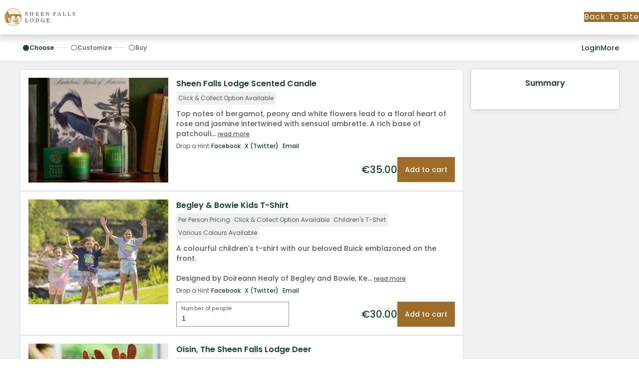

--- FILE ---
content_type: text/html; charset=UTF-8
request_url: https://secure.sheenfallslodge.ie/shop/site/Sheen%20Falls%20Lodge%20Gifts/en/index.html
body_size: 44263
content:
<!DOCTYPE html>
<html lang="en_IE">
<head>
  
  
<script id="gtm_datalayer" type="text/javascript">
  dataLayer = [{"avvioApp":"vouchers","avvioPage":"index","reportURL":"vouchers5\/index","domainName":".avvio.com","cookiePath":"\/shop\/site\/Sheen%20Falls%20Lodge%20Gifts\/","virtualURL":"SheenFallsLodgeGifts\/vouchers5\/index","hotelName":"Sheen Falls Lodge Gifts","siteID":"16109"}]
</script>

<script id="gtm_default_consent" type="text/javascript">
function gtag(){dataLayer.push(arguments)};

gtag('consent', 'default', {
'ad_storage': 'denied',
'ad_user_data': 'denied',
'ad_personalization': 'denied',
'analytics_storage': 'denied',
'wait_for_update': 1000					// TODO? messure more precisely
});
</script>
<!-- Google Tag Manager -->
<script>(function(w,d,s,l,i){w[l]=w[l]||[];w[l].push({'gtm.start':
new Date().getTime(),event:'gtm.js'});var f=d.getElementsByTagName(s)[0],
j=d.createElement(s),dl=l!='dataLayer'?'&l='+l:'';j.async=true;j.src=
'https://www.googletagmanager.com/gtm.js?id='+i+dl;f.parentNode.insertBefore(j,f);
})(window,document,'script','dataLayer','GTM-MC3ZSFB');</script>
<!-- End Google Tag Manager -->


<meta name="viewport" content="width=device-width, height=device-height, initial-scale=1.0, maximum-scale=2.0, minimum-scale=1.0, user-scalable=yes" />
<meta http-equiv="X-UA-Compatible" content="IE=edge"/>
<meta name="description" content="Sheen Falls Lodge Gifts Online Reservations" />

  <title>Items</title>
  <style type="text/css">			:root, :host {
				--branding-default: #19452F;
				--branding-hovered: #153927;
				--branding-pressed: #112E1F;
				--branding-base:    #19452F14;

				--brand-color:     var(--branding-default);
				--brand-color-rgb: 25, 69, 47;
				--brand-hovered:   var(--branding-hovered);
				--brand-pressed:   var(--branding-pressed);
				--brand-bg50:      rgba(var(--brand-color-rgb), 50%);
				--brand-bg60:      rgba(var(--brand-color-rgb), 60%);
				--brand-bg70:      rgba(var(--brand-color-rgb), 70%);
			}:root, :host {
	--font-stack-sans-serif: "Poppins", "Trebuchet MS", trebuchet, system-ui, sans-serif;
	--border-radius-1x: 8px;
}

</style><link rel="stylesheet" href="https://ar.avvio.com/shop/templates/ConsumerSide/StaticContent/mainbe/css/compassbase.css?cb=291e8fb6ce5374ad68f6d5af374da36c"><link rel="stylesheet" href="https://ar.avvio.com/shop/templates/ConsumerSide/StaticContent/mainbe/css/designsystem.css?cb=16b60da445ffea5d7c0809496ce78720"><link rel="stylesheet" href="https://ar.avvio.com/shop/templates/ConsumerSide/StaticContent/mainbe/css/all.min.css?cb=342566569b289a8bc644a96662e7106c"><style>.avvio-logged-in-container { visibility:hidden; }</style><link rel="stylesheet" type="text/css" href="https://mcdesign.avvio.com/005/060/000/7685/cust/autostyle.css?cb=904d34fcb19b7d1ea8fca86fc5f366f9"/>
  <!--JSLINKSTART-->
<script>var staticContentPath='https://ar.avvio.com/shop/';</script>
<meta http-equiv="Content-Type" content="text/html; charset=utf-8" />
<link rel="preconnect" href="https://ai.avvio.com"><script src="https://cdnjs.cloudflare.com/ajax/libs/jquery/3.7.1/jquery.min.js"></script><script>var locTerm_showall='show all';var locTerm_remove='remove';</script><script src="https://ar.avvio.com/shop/templates/ConsumerSide/StaticContent/mainbe/scripts/components.js?cb=05a18265ed315405f7621d8bfbd630d0"></script><script>
var AvvioCC={};
AvvioCC.allowPeek = false;
AvvioCC.primaryCRMImageURL = 'https://secure.sheenfallslodge.ie/crm/rpc/Sheen%20Falls%20Lodge%20Gifts/image?el=NFf0efM2IJbMrG22M4J6IPVlMF-eD1Inhivwy3odm9Q&b=767193';
AvvioCC.alloraImageURL = '';
AvvioCC.fragments = [];

AvvioCC.userDeployRequiredCookies = function() {
	if(AvvioCC.silentMode)
		document.getElementById('ACC_change_preference_link').style.display='none';
	

	if ( typeof csAvvioDeployRequiredCookies === 'function' )
		csAvvioDeployRequiredCookies();
}

AvvioCC.userDeployFunctionalCookies = function() {
	
	$('body').addClass('ACCfunctionalConsent');
	$(document).trigger('avvioFunctionalConsent');

	if ( typeof csAvvioDeployFunctionalCookies === 'function' )
		csAvvioDeployFunctionalCookies();
}

AvvioCC.userDeployStatisticalCookies = function() {
	

	if ( typeof csAvvioDeployStatisticalCookies === 'function' )
		csAvvioDeployStatisticalCookies();
}

AvvioCC.userDeployMarketingCookies = function() {
	

	if ( typeof csAvvioDeployMarketingCookies === 'function' )
		csAvvioDeployMarketingCookies();
}
</script>
<script async src="//secure.sheenfallslodge.ie/crm/rpc/Sheen%20Falls%20Lodge%20Gifts/ACC_js.php?lang=en"></script>
<script type="text/javascript" src="https://ar.avvio.com/shop/templates/ConsumerSide/common.js?cb=cf21b4870653dfbdd174e32048c39671"></script><script>
function crmCookieCleansing()
{
	var decodedCookie = decodeURIComponent(document.cookie);
	var ca = decodedCookie.split(';');
	var nofCRMCookies=0;
	for(var i=0; i<ca.length; i++)
	{
		var c = ca[i];
		while (c.charAt(0) == ' ')
		{
			c = c.substring(1);
		}
		if (c.indexOf("crm=") == 0)
		{
//console.log("found #"+nofCRMCookies+" "+c);
			nofCRMCookies++;
		}
	}

	if ( nofCRMCookies > 1 )
	{
		console.log("crm:cookie de-duplication");
		var cookieString = 'crm=;expires=Thu, 01 Jan 1970 00:00:01 GMT;domain=secure.sheenfallslodge.ie;path=/;SameSite=None;Secure';
		document.cookie = cookieString;
		console.log("crm:cookie="+cookieString );
	}
}

crmCookieCleansing();

</script>		<style>
		.bill-summary-grid { display:grid; grid-template-columns:2fr 1fr; gap:4px; margin-bottom:16px; }
		.bill-summary-grid .title { grid-column:1 / span 2; }
		.bill-summary-grid .divider { grid-column:1 / span 2; }
		.bill-summary-grid .divider-half { grid-column:1 / span 2; font-size:1px; height:8px; }
		.bill-summary-grid .currency-value { justify-self:end; white-space:nowrap; }
		.bill-summary-grid .strong { font-weight:700; }

		.remove-button{ display:inline-block;}

		.mainpage-grid-wrapper{grid-template-columns:6fr 2fr;}

		.voucher-info-box{border: var(--spacing-0125x) solid var(--brand-color);padding:var(--spacing-2x);color:var(--text-default);border-radius:var(--border-radius-1x);}
		.voucher-info-box__small{background-color:transparent;padding:var(--spacing-1x);margin-bottom:0;}
		.voucher-info-box__small .banner__icon{margin-top:var(--spacing-0125x);max-width:var(--spacing-2x);}

		.panel-footer__container{flex:1;align-items: center;}
		.panel-footer__container-info{flex:1;justify-content:start;}
		.panel-footer__container-price{gap:0px;}
		.panel-footer__submit{min-width:85px;}
		.side-panel{ position: sticky; top: var(--spacing-2x); align-self: start; box-shadow: 0px 2px 10px 0px rgba(0, 0, 0, 0.10), 0px 0px 2px 0px rgba(0, 0, 0, 0.20);}

		.hidden-link{width:10px;height:10px;overflow:hidden;color:transparent;display:inline-block;}
		.button-filter-reset{background-color:transparent;}

		form#index .card-information__title{margin-bottom:var(--spacing-05x);}
		.card-information__description{margin-top:var(--spacing-1x);}

		.tier-priceinfo__price-and-button{height:auto;align-self:end;}
		.tier-priceinfo__price-row{align-items:end;height:100%;justify-content:center;}
		.tier-priceinfo__strike{align-self:end;}

		.input:focus-visible{border-color:inherit;}
		i[data-warning-ico]{color:var(--border-critical);display:none;}
		select[data-basket-qty]{padding:4px 8px;width:auto;height:auto;}

		/** utilities */
		.align-items-center{align-items:center;}
		.flex1{flex:1;}
		.align-self-start{align-self:start;}
		.padding-0{padding:0 !important;}

		.card-information__info-area-left{ min-width: 80px;}

		.card-information__info-area-right {
		
		        flex-grow: 1;
        		justify-content: end;
		
		}

		@media only screen and (max-width: 1024px) {
			.mainpage-grid-wrapper{grid-template-columns:1fr;}
			.mainpage-basket-area{display:none;}
			.card-information__info-area-left,.card-information__info-area-right {flex-direction:row;}
			.card-information__image-area{width:100%;max-width:300px;margin-inline-end:var(--spacing-2x);margin-bottom:var(--spacing-2x);}
			.card-information > .card-information__info-container .avvio-image{justify-content:center;}
			.card-information__header{margin-bottom:var(--spacing-1x);}
			.card-select-area .placeholder{font-size:0.7rem;}
		}
		@media only screen and (max-width: 744px)
		{
			.list-vouchers .card-information__image-area{width:100%;max-width:100%;}
			.list-vouchers .card-information__info-container .avvio-image__image{width:100%;aspect-ratio:16/8;}
			.list-vouchers .card-information__title{width:100%;}
			.list-section.list-ticket .card-information__price-area{ margin-top:0;grid-column-end:3; }
		}
		</style>		<script>
		function syncCarts(response)
		{
			if(typeof response == 'undefined' || response == '')
				return false;

			$('#cartcontainer').html(response);
			$('#cartcontainer2').html(response);

			var total = $('[data-total]', cont).first().html() || $('[data-noval]', cont).data('noval');
			var cont = $('#cartcontainer2');
			$('[data-button]', cont).remove();
			$('[data-total-mobile]').html(total);

			var hasCartErrors = $('[data-basket-error]', '#cartcontainer');
			var hasCartMobileErrors = $('[data-basket-error]', '#cartcontainer2');
			var warningIcon = $('[data-warning-ico]', '.panel-footer__container');

			if(hasCartErrors.length > 0 && hasCartErrors.is(':visible'))
			{
				$('html, body').animate({
					scrollTop: hasCartErrors.offset().top
				}, 500);
			}

			if(hasCartMobileErrors.length > 0 && ! hasCartErrors.is(':visible'))
			{
				warningIcon.show();
				$("#bookingSummary-mobile").trigger("openModal");
			}

			if(hasCartMobileErrors.length == 0 && warningIcon.is(':visible'))
			{
				warningIcon.hide();
			}
		}

		function handleLoadCart(voucherID, tierID)
		{
			//edge case scenario when leaving browser over night
			if(typeof xmlHttp === "undefined")
			{
				return false;
			}

			if (xmlHttp.readyState == 4)
			{
				syncCarts(xmlHttp.responseText);
				xmlHttp = null;
				xmlHttp = createXmlHttpRequestObject();
			}
		}

		function addToCart(voucherID, tierID = false, numPersons = false)
		{
			event.preventDefault();
			var voucherValue;
			var button = $(event.target).closest('a');
			var buttonsCont = button.parent();
			var spinner = $('[data-spinner]', buttonsCont);

			if($('#voucher_value_'+voucherID))
				voucherValue = $('#voucher_value_'+voucherID).val();

			button.hide();
			spinner.show();

			if(xmlHttp)
			{
				var params = 'fw_jsrequest=addToShoppingCart&voucherID='+voucherID+'&voucherValue='+voucherValue;
				if(numPersons)
				{
					let persons = $('#perPersonSelector_'+voucherID).val();
					params += '&persons='+persons;
				}
				if(tierID != false)
					params = 'fw_jsrequest=addToShoppingCart&voucherID='+voucherID+'&tierID='+tierID;

				xmlHttp.open('POST', 'https://secure.sheenfallslodge.ie/shop/site/Sheen%20Falls%20Lodge%20Gifts/en/index.php', true);
				xmlHttp.setRequestHeader("Content-type", "application/x-www-form-urlencoded");
				xmlHttp.onreadystatechange=function(){
					spinner.hide();
					button.show();
					handleLoadCart(voucherID, tierID);
				};
				xmlHttp.send(params);
			}
		}

		function removeFromCart(voucherID)
		{
			event.preventDefault();
			var button = $(event.target).closest('a');
			var parent = button.parent();
			var spinner = $('[data-spinner]', parent);

			button.hide();
			spinner.show();

			if(xmlHttp)
			{
				var params = 'fw_jsrequest=delFromCart&voucherIDValue='+voucherID;
				xmlHttp.open('POST', 'https://secure.sheenfallslodge.ie/shop/site/Sheen%20Falls%20Lodge%20Gifts/en/index.php', true);
				xmlHttp.setRequestHeader("Content-type", "application/x-www-form-urlencoded");
				xmlHttp.onreadystatechange=handleLoadCart;
				xmlHttp.send(params);
			}
		}

		function updateCart()
		{
			var quantities = '';
			var qtyInputs = $('input[name^="qty"]').each(function(){
				quantities = quantities + $(this).attr('id')  + '=' + $(this).val() +';';
			});
			if(xmlHttp)
			{
				var params = 'fw_jsrequest=updCart&quantities='+quantities;
				xmlHttp.open('POST', 'https://secure.sheenfallslodge.ie/shop/site/Sheen%20Falls%20Lodge%20Gifts/en/index.php', true);
				xmlHttp.setRequestHeader("Content-type", "application/x-www-form-urlencoded");
				xmlHttp.onreadystatechange=handleLoadCart;
				xmlHttp.send(params);
			}
		}

		function formSubmit()
		{
			event.preventDefault();
			var voucherValue;
			var button = $(event.target).closest('a');
			var spinner = button.prev();

			button.hide();
			spinner.show();
			document['index'].submit();
		}

		$(document).ready(function() {
			$(document).on( "change", '[data-voucher-select-field]', function( e ) {
				var self = $(this);
				var id = self.attr('id');
				var p = id.split('_');

				var selectedValue = self.val();
				var jsonVal = Avvio.base64Decode(self.data('voucher-values'));
				var jsonStrike = Avvio.base64Decode(self.data('voucher-select-field'));//strike
				var prices = JSON.parse(jsonVal);
				var strike = JSON.parse(jsonStrike);

				var selectedFallbackAmount = $('option[value="'+ selectedValue +'"]', self).html();//fallback in case opt not found in json
				var selectedFormattedAmount = (typeof prices[selectedValue] != 'undefined') ? prices[selectedValue] : selectedFallbackAmount;
				var strikeFormattedAmount = (typeof strike[selectedValue] != 'undefined') ? strike[selectedValue] : '';
				
				$('#voucher_discount_'+p[2]).html(selectedFormattedAmount);
				$('#voucher_prediscount_'+p[2]).html(strikeFormattedAmount);

				//reward
				var rewardVal = Avvio.base64Decode(self.data('reward'));
				var selectedAmount = parseFloat(selectedValue);
				var parent = $('#voucher_' + p[2])
				var rewardBubble = $('.card-information__header-icons', parent).find('[data-reward]');
				var rewardVisible = rewardBubble.is(':visible');

				if((selectedAmount >= rewardVal) && !rewardVisible)
					rewardBubble.fadeIn();

				if((selectedAmount < rewardVal) && rewardVisible)
					rewardBubble.fadeOut();
			});

			$(document).on( "change", '[data-perperson-select]', function( e ) {
				var self = $(this);
				var id = self.attr('id');
				var p = id.split('_');

				var cont = self.closest('.card-information__info-area');
				var strikeCont = $('[data-strike]', cont);
				var strikeAmountCont = $('[data-base]', strikeCont);
				var priceCont = $('[data-price]', cont);
				var priceAmountCont = $('[data-base]', priceCont);

				var selectedValue = self.val();
				var jsonVal = Avvio.base64Decode(self.data('voucher-values'));
				var jsonStrike = Avvio.base64Decode(self.data('perperson-select'));//strike
				var jsonFloat = Avvio.base64Decode(self.data('floatprice'));//float

				var prices = JSON.parse(jsonVal);
				var strike = JSON.parse(jsonStrike);
				var pricesFloat = JSON.parse(jsonFloat);

				var selectedFloatAmount = (typeof pricesFloat[selectedValue] != 'undefined') ? pricesFloat[selectedValue] : 0;
				var selectedFormattedAmount = (typeof prices[selectedValue] != 'undefined') ? prices[selectedValue] : '';
				var strikeFormattedAmount = (typeof strike[selectedValue] != 'undefined') ? strike[selectedValue] : '';

				strikeAmountCont.html(strikeFormattedAmount);
				priceAmountCont.html(selectedFormattedAmount);

				//reward
				var rewardVal = Avvio.base64Decode(self.data('reward'));
				var selectedAmount = parseFloat(selectedFloatAmount);
				var parent = $('#voucher_' + p[1]);
				var rewardBubble = $('.card-information__header-icons', parent).find('[data-reward]');
				var rewardVisible = rewardBubble.is(':visible');

				if((selectedAmount >= rewardVal) && !rewardVisible)
					rewardBubble.fadeIn();

				if((selectedAmount < rewardVal) && rewardVisible)
					rewardBubble.fadeOut();
			});

			$(document).on( "change", '[data-basket-qty]', function(){
				var val = $(this).val();
				var itemId = $(this).data('basket-qty');

				$.post($('#fw_async_formaction_url').val(),{
					fw_jsrequest: 'changeBasketItemQty',
					quantities: val,
					id: itemId
				}, function(response){
					syncCarts(response);
				});
			});
		});
		</script><!--JSLINKEND-->

  
  <meta name = "robots" content = "noindex,nofollow">
  <meta name = "compass-background-image" content = "">
  <meta http-equiv = "Content-Type" content = "text/html; charset=UTF-8">
  <meta charset = "UTF-8">
  
  <link rel = "stylesheet" href = "https://mcdesign.avvio.com/005/060/000/7685/cust/custom.css">
  <link rel = "shortcut icon" href = "https://mcdesign.avvio.com/005/060/000/7685/cust/imgs/favicon.png">
  <link rel = "preconnect" href = "https://fonts.googleapis.com">
  <link rel = "preconnect" href = "https://fonts.gstatic.com" crossorigin>
  <link rel = "stylesheet" href = "https://fonts.googleapis.com/css2?family=Poppins:ital,wght@0,100;0,200;0,300;0,400;0,500;0,600;0,700;0,800;0,900;1,100;1,200;1,300;1,400;1,500;1,600;1,700;1,800;1,900&display=swap">
  
</head>

<body id="avvio" class="page-index">
  <div class = "sticky">
    
    <div class = "header">
      <div class = "container">
        
        <div class = "invisible-flex-item">
        </div>
        
        <div class = "logo">
          <a href = "https://www.sheenfallslodge.ie/">
            <img src = "https://mcdesign.avvio.com/005/060/000/7685/cust/imgs/sheen-falls-lodge-logo-horizontal.svg" alt = "Sheen Falls Lodge logo">
          </a>
        </div>
        
        <div class = "backtosite">
          <a href = "https://www.sheenfallslodge.ie/" target = "_blank">
            Back to site
          </a>
        </div>
        
      </div>
    </div>
    <div class = "banner responsive-width responsive-hide-small">
      <a href = "https://secure.sheenfallslodge.ie/convert/site/Sheen%20Falls%20Lodge/en/results/rate/76461692.html?partya=2" target = "_blank" title="">
        <img src = "https://mcdesign.avvio.com/005/060/000/7685/cust/imgs/sheenfjan26.png" class = "responsive-hide-small">
      </a>
    </div><div class="main-be-area">
<div class="full-ribbon-one">
	<div class="main-width header-grid">
		<div id="grid-search-area"><!-- begin navigation -->
<div class="navigation" role="navigation"><div class="navigation-box"><ol aria-label="Progress" ><li aria-current="step"><button type="button" class="button button--plain button--primary button--small" style="cursor:initial;"><i class="button__icon fas fa-fw fa-circle"></i><span class="button__text paragraph">Choose</span></button></li><li><button type="button" class="button button--plain button--primary button--small disabled" aria-disabled="true"><i class="button__icon far fa-fw fa-circle"></i><span class="button__text paragraph">Customize</span></button></li><li><button type="button" class="button button--plain button--primary button--small disabled" aria-disabled="true"><i class="button__icon far fa-fw fa-circle"></i><span class="button__text paragraph">Buy</span></button></li></ol></div><div class="navigation-box-small"><div id="navigation-box-small-summary"><a href="javascript:toggleNavDetails();">Step 1 of 3. Choose</a></div><div id="navigation-box-small-details"><div><button type="button" class="button button--plain button--primary button--small" style="cursor:initial;"><i class="button__icon fas fa-fw fa-circle"></i><span class="button__text paragraph">Choose</span></button><div style="height:1px;border-top:1px solid var(--border-default);width:12px;"></div><button type="button" class="button button--plain button--primary button--small disabled" aria-disabled="true"><i class="button__icon far fa-fw fa-circle"></i><span class="button__text paragraph">Customize</span></button><div style="height:1px;border-top:1px solid var(--border-default);width:12px;"></div><button type="button" class="button button--plain button--primary button--small disabled" aria-disabled="true"><i class="button__icon far fa-fw fa-circle"></i><span class="button__text paragraph">Buy</span></button><button type="button" class="button-icon button-icon--plain" onclick="javascript:toggleNavDetails();"><i class="button-icon__icon far fa-fw fa-times"></i></button></div></div></div></div><!-- end navigation -->
</div>
		<div id="grid-control-area"><div id="control-area-links">		<script id="disposable-script-69810b71177438-32529019-47">
		"use strict";

		(function () {
			let decoder = new TextDecoder('UTF-8');

			let byteStr   = atob("[base64]");
			let byteArray = Uint8Array.from(byteStr, function (b) { return b.codePointAt(0); });
			let html      = decoder.decode(byteArray);
			Avvio.ModalManager.register("languageSelectorModal", html);
			$("#disposable-script-69810b71177438-32529019-47").remove();
		})();
		</script><div id="login_container_logged_in" style="display:none;"><button type="button" class="button button--plain button--primary" title="User" id="template_user_login" onclick="javascript:newOpenInlineFrame(&apos;TXkgcHJvZmlsZQ&apos;,&apos;aHR0cHM6Ly9zZWN1cmUuc2hlZW5mYWxsc2xvZGdlLmllL2NybS9zaXRlL1NoZWVuIEZhbGxzIExvZGdlIEdpZnRzL2VuL215X3Byb2ZpbGUuaHRtbD9ub3RlbXBsYXRlPTEmY2FsbGVyPXZvdWNoZXJzNS1pbmRleA&apos;,&apos;my_profile&apos;)"><i class="button__icon fa fa-fw fa-user"></i><span class="button__text paragraph">Login</span></button></div><div id="login_container_not_logged_in" style=""><button type="button" class="button button--plain button--primary" title="You are not logged in" onclick="javascript:newOpenInlineFrame(&apos;TG9naW4&apos;,&apos;aHR0cHM6Ly9zZWN1cmUuc2hlZW5mYWxsc2xvZGdlLmllL2NybS9zaXRlL1NoZWVuIEZhbGxzIExvZGdlIEdpZnRzL2VuL2xvZ2luLmh0bWw/bm90ZW1wbGF0ZT0xJmNhbGxlcj12b3VjaGVyczUtaW5kZXg&apos;,&apos;login&apos;)"><span class="button__text paragraph">Login</span></button></div><button type="button" class="button button--plain button--primary" title="More" id="menu-more" aria-label="More options" onclick="$(&apos;#moreOptionsModal&apos;).trigger(&apos;openModal&apos;);"><span class="button__text paragraph">More</span></button>		<script id="disposable-script-69810b71178285-65647804-50">
		"use strict";

		(function () {
			let decoder = new TextDecoder('UTF-8');

			let byteStr   = atob("[base64]");
			let byteArray = Uint8Array.from(byteStr, function (b) { return b.codePointAt(0); });
			let html      = decoder.decode(byteArray);
			Avvio.ModalManager.register("moreOptionsModal", html);
			$("#disposable-script-69810b71178285-65647804-50").remove();
		})();
		</script></div></div>
	</div>
</div>

<div class="content"><div id="ipulse" class="app-vouchers5 layout-results content-english">		<script id="disposable-script-69810b711791a2-06483436-53">
		"use strict";

		(function () {
			let decoder = new TextDecoder('UTF-8');

			let byteStr   = atob("[base64]");
			let byteArray = Uint8Array.from(byteStr, function (b) { return b.codePointAt(0); });
			let html      = decoder.decode(byteArray);
			Avvio.ModalManager.register("inlineModal", html);
			$("#disposable-script-69810b711791a2-06483436-53").remove();
		})();
		</script><div id="mainarea" role="main">		<div id="section_mainpage" class="async-section async-section--primary">
			<div class="mainpage-grid-wrapper grid gap-2x">
				<form id="index" name="index" action="https://secure.sheenfallslodge.ie/shop/site/Sheen%20Falls%20Lodge%20Gifts/en/index.php" method="post">
					<div class="page-layout list-vouchers" id="voucherContentArea">
						
						
						<div class="card-information card-information--large" id="voucher_202310139510916"><div class="card-information__info-container"><div class="card-information__image-area"><div class="avvio-image"><img src="https://diowf2xvnqim4.cloudfront.net/085/090/005/93525/400x300.jpg"  srcset="https://diowf2xvnqim4.cloudfront.net/085/090/005/93525/400x300.jpg 1x, https://diowf2xvnqim4.cloudfront.net/085/090/005/93525/800x600.jpg 2x" class="avvio-image__image " alt="Sheen Falls Lodge Scented Candle" alt="" /></div></div><div class="card-information__info-area"><div class="card-information__title heading heading-5">Sheen Falls Lodge Scented Candle</div><ul class="avvio-incentives"><li class="avvio-incentives__item" >Click &amp; Collect Option Available</li></ul><p class="paragraph card-information__description">Top notes of bergamot, peony and white flowers lead to a floral heart of rose and jasmine intertwined with sensual ambrette.  A rich base of patchouli... <button type="button" class="button button--plain button--underlined button--small button--inline padding-0 margin-0" style="background-color:transparent;" onclick="$(&apos;#voucherTierDescriptionModal_202310139510916&apos;).trigger(&apos;openModal&apos;); return false;"><span class="button__text paragraph">read more</span></button></p>		<script id="disposable-script-69810b7115bc65-14661647-2">
		"use strict";

		(function () {
			let decoder = new TextDecoder('UTF-8');

			let byteStr   = atob("[base64]");
			let byteArray = Uint8Array.from(byteStr, function (b) { return b.codePointAt(0); });
			let html      = decoder.decode(byteArray);
			Avvio.ModalManager.register("voucherTierDescriptionModal_202310139510916", html);
			$("#disposable-script-69810b7115bc65-14661647-2").remove();
		})();
		</script><div class="card-information__info-area-row flex gap-2x width-100 flex-wrap"  style="align-items:end;flex-grow:1;"><div class="card-information__info-area-left flex flex-column flex-1 price-left"  style="align-items:start;">		<div class="flex gap-1x align-items-center flex1 margin-bottom-1x">
			<div class="caption">
				Drop a Hint
			</div>
			<a href="https://www.facebook.com/share.php?u=https%3A%2F%2Fsecure.sheenfallslodge.ie%2Fshop%2Fsite%2FSheen%2520Falls%2520Lodge%2520Gifts%2Fen%2Findex%2Fvoucher%2F202310139510916.html%3Fss%3DoBY7YMEepSwbBLsaAP989xlpZImK6gYAIafZ31IUOUOnXLapf354ux5KKGA5r4fB_WINVdHe9R97-Iw9BEkS3NUn4GTz8x_5MKyMsJVbh0crAGvIspiDCmstzoTiC358%26sst%3DAFJsC54ErXRg2-g33JD-fMxvkOXSW5ZRHyPqXU7_eak0ZOke0cez9pkVJv7M_acpI-KuY8B1x71t482EKitgMSnrczUMpAU3oX85fYIXspaKJOhZSUAyPQYoROqJVeond_hf7S8eJuidt_Hp6HL80_PQsIYfhNbXK7nQDXKd_Do" class="button button--plain button--primary button--small" onclick="javascript:window.open(this.href,&apos;&apos;,&apos;menubar=no,toolbar=no,resizable=yes,scrollbars=yes,height=600,width=600&apos;);return false;"><span class="button__text paragraph">Facebook</span></a>
			<a href="https://twitter.com/intent/tweet?url=https%3A%2F%2Fsecure.sheenfallslodge.ie%2Fshop%2Fsite%2FSheen%2520Falls%2520Lodge%2520Gifts%2Fen%2Findex%2Fvoucher%2F202310139510916.html%3Fss%3DAN3NKXPazO8fJhWqWZUHo9Sy2PBZoGgD-6vAvzDL5TmgzcsamadMqgO7slGy4BFk97oexXkG5aY7OaUUj8kySwacNdIJxP7uD9YjCyIW5Y8ZC20chm-xYhCE2W-69UuA&text=" class="button button--plain button--primary button--small" onclick="javascript:window.open(this.href,&apos;&apos;,&apos;menubar=no,toolbar=no,resizable=yes,scrollbars=yes,height=600,width=600&apos;);return false;"><span class="button__text paragraph">X (Twitter)</span></a>
			<a href="mailto:?subject=&amp;body=%0D%0A%0D%0Ahttps%3A%2F%2Fsecure.sheenfallslodge.ie%2Fshop%2Fsite%2FSheen%2520Falls%2520Lodge%2520Gifts%2Fen%2Findex%2Fvoucher%2F202310139510916.html%3Fss%3DAN3NKXPazO8fJhWqWZUHo9Sy2PBZoGgD-6vAvzDL5TmgzcsamadMqgO7slGy4BFk97oexXkG5aY7OaUUj8kyS1DmDmtxoixVJUuUdDAh_EuhpV1sA7ug1T2SxVzyDRUl" class="button button--plain button--primary button--small"><span class="button__text paragraph">Email</span></a>
		</div></div></div><div class="card-information__info-area-row flex gap-2x width-100 flex-wrap"  style="align-items:end;flex-grow:1;"><div class="card-information__info-area-left flex flex-column flex-1 price-left"></div><div class="card-information__info-area-right flex flex-column">		<div class="card-information__price-and-button" style="height:auto;">
			<div class="flex flex-column gap-05x">
				<div class="flex gap-2x">
					<div class="card-information__price-side">
						<div class="card-information__price-row flex flex-column gap-0125x tier-priceinfo__price-row">
							<div class="card-information__strike heading paragraph strong strike flex gap-0125x tier-priceinfo__strike" data-strike="" style="display:none;">
								<div class="sr-only flex flex-column">
									Previous Price
								</div>
								<div class="price flex flex-column" data-base=""></div>
							</div>
							<div class="card-information__price heading heading-4 flex gap-0125x" data-price="">
								<div class="sr-only flex flex-column">
									Current Price
								</div>
								<div class="price flex flex-column" id="bestprice_rate_202310139510916" data-base="35">
									<span aria-hidden="true">€35.00</span><span class="sr-only">EUR35.00</span>
								</div>
							</div>
						</div>
					</div>
					<a href="#" class="button button--branded card-information__book-now" id="jsx-button-voucher-202310139510916" onclick="addToCart(202310139510916);return false;"><span class="button__text paragraph">Add to cart</span></a>
					<a href="#" class="button button--branded card-information__book-now" style="display:none;" data-spinner="" onclick="return false;"><i class="button__icon fas fa-spinner fa-spin"></i><span class="button__text paragraph">Wait...</span></a>
				</div>
			</div>
		</div></div></div></div></div></div><div class="card-information card-information--large" id="voucher_202310139544986"><div class="card-information__info-container"><div class="card-information__image-area"><div class="avvio-image"><img src="https://diowf2xvnqim4.cloudfront.net/012/103/007/127884/400x300.jpg"  srcset="https://diowf2xvnqim4.cloudfront.net/012/103/007/127884/400x300.jpg 1x, https://diowf2xvnqim4.cloudfront.net/012/103/007/127884/800x600.jpg 2x" class="avvio-image__image " alt="Begley &amp; Bowie Kids T-Shirt" alt="" /></div></div><div class="card-information__info-area"><div class="card-information__title heading heading-5">Begley &amp; Bowie Kids T-Shirt</div><ul class="avvio-incentives"><li class="avvio-incentives__item" >Per Person Pricing</li><li class="avvio-incentives__item" >Click &amp; Collect Option Available</li><li class="avvio-incentives__item" >Children&apos;s T-Shirt</li><li class="avvio-incentives__item" >Various Colours Available</li></ul><p class="paragraph card-information__description">A colourful children&#039;s t-shirt with our beloved Buick emblazoned on the front. <br />
<br />
Designed by Doireann Healy of Begley and Bowie, Ke... <button type="button" class="button button--plain button--underlined button--small button--inline padding-0 margin-0" style="background-color:transparent;" onclick="$(&apos;#voucherTierDescriptionModal_202310139544986&apos;).trigger(&apos;openModal&apos;); return false;"><span class="button__text paragraph">read more</span></button></p>		<script id="disposable-script-69810b711604b3-57560480-5">
		"use strict";

		(function () {
			let decoder = new TextDecoder('UTF-8');

			let byteStr   = atob("[base64]");
			let byteArray = Uint8Array.from(byteStr, function (b) { return b.codePointAt(0); });
			let html      = decoder.decode(byteArray);
			Avvio.ModalManager.register("voucherTierDescriptionModal_202310139544986", html);
			$("#disposable-script-69810b711604b3-57560480-5").remove();
		})();
		</script><div class="card-information__info-area-row flex gap-2x width-100 flex-wrap"  style="align-items:end;flex-grow:1;"><div class="card-information__info-area-left flex flex-column flex-1 price-left"  style="align-items:start;">		<div class="flex gap-1x align-items-center flex1 margin-bottom-1x">
			<div class="caption">
				Drop a Hint
			</div>
			<a href="https://www.facebook.com/share.php?u=https%3A%2F%2Fsecure.sheenfallslodge.ie%2Fshop%2Fsite%2FSheen%2520Falls%2520Lodge%2520Gifts%2Fen%2Findex%2Fvoucher%2F202310139544986.html%3Fss%3DrHd8eohhWMAO0VqchxipjNTSHrSnGBhJI-m_2l-d3NVZIrVH40n6KA4HstOR5JV7jYYsZnibXSuQ-HwVXxRh6wbsv9fVwU1sqMdrm-19hsp2eOgNOtNDKcbH04e_as5z%26sst%3D9ELc2QVatsp6jQtJTZwdAcYAet4tWndRsNvhOdGCd24NrZ9mWu9aa4RF-tIBbNeLauFX_nNStBdF3kGCZobfYslaKR60n1Ux1ARLrCgLak2-sh95OyR6EYErYV49xi0S33hQyXkZ8qgoNICRW6g0hem4225jPidPO3xCAhvXk2E" class="button button--plain button--primary button--small" onclick="javascript:window.open(this.href,&apos;&apos;,&apos;menubar=no,toolbar=no,resizable=yes,scrollbars=yes,height=600,width=600&apos;);return false;"><span class="button__text paragraph">Facebook</span></a>
			<a href="https://twitter.com/intent/tweet?url=https%3A%2F%2Fsecure.sheenfallslodge.ie%2Fshop%2Fsite%2FSheen%2520Falls%2520Lodge%2520Gifts%2Fen%2Findex%2Fvoucher%2F202310139544986.html%3Fss%3DAN3NKXPazO8fJhWqWZUHo9Sy2PBZoGgD-6vAvzDL5TmgzcsamadMqgO7slGy4BFk55XQJRtlLTmrhiunmRDipkQ4El5C0aqVhK_X3K9iWvwl3SMy5oBWazv33xdQyg4W&text=" class="button button--plain button--primary button--small" onclick="javascript:window.open(this.href,&apos;&apos;,&apos;menubar=no,toolbar=no,resizable=yes,scrollbars=yes,height=600,width=600&apos;);return false;"><span class="button__text paragraph">X (Twitter)</span></a>
			<a href="mailto:?subject=&amp;body=%0D%0A%0D%0Ahttps%3A%2F%2Fsecure.sheenfallslodge.ie%2Fshop%2Fsite%2FSheen%2520Falls%2520Lodge%2520Gifts%2Fen%2Findex%2Fvoucher%2F202310139544986.html%3Fss%3DAN3NKXPazO8fJhWqWZUHo9Sy2PBZoGgD-6vAvzDL5TmgzcsamadMqgO7slGy4BFk55XQJRtlLTmrhiunmRDipi_RvOxLa53GHpwiyBevWSo-quC1VAApnD1tWcz2-7xl" class="button button--plain button--primary button--small"><span class="button__text paragraph">Email</span></a>
		</div></div></div><div class="card-information__info-area-row flex gap-2x width-100 flex-wrap"  style="align-items:end;flex-grow:1;"><div class="card-information__info-area-left flex flex-column flex-1 price-left">		<div class="card-select-area width-100 align-self-start">
			<div class="input-container flex-1">
<select name="perPersonSelector_202310139544986" id="perPersonSelector_202310139544986" class="input"data-perperson-select="[base64]"  data-voucher-values="[base64]"  data-floatprice="eyIxIjoiMzAuMDAiLCIyIjoiNjAuMDAiLCIzIjoiOTAuMDAiLCI0IjoiMTIwLjAwIiwiNSI6IjE1MC4wMCJ9"  data-reward="MA==">
<option value="1">1</option>
<option value="2">2</option>
<option value="3">3</option>
<option value="4">4</option>
<option value="5">5</option>
</select><label for="perPersonSelector_202310139544986" class="placeholder">Number of people</label></div>
		</div></div><div class="card-information__info-area-right flex flex-column">		<div class="card-information__price-and-button" style="height:auto;">
			<div class="flex flex-column gap-05x">
				<div class="flex gap-2x">
					<div class="card-information__price-side">
						<div class="card-information__price-row flex flex-column gap-0125x tier-priceinfo__price-row">
							<div class="card-information__strike heading paragraph strong strike flex gap-0125x tier-priceinfo__strike" data-strike="" style="display:none;">
								<div class="sr-only flex flex-column">
									Previous Price
								</div>
								<div class="price flex flex-column" data-base=""></div>
							</div>
							<div class="card-information__price heading heading-4 flex gap-0125x" data-price="">
								<div class="sr-only flex flex-column">
									Current Price
								</div>
								<div class="price flex flex-column" id="bestprice_rate_202310139544986" data-base="30">
									<span aria-hidden="true">€30.00</span><span class="sr-only">EUR30.00</span>
								</div>
							</div>
						</div>
					</div>
					<a href="#" class="button button--branded card-information__book-now" id="jsx-button-voucher-202310139544986" onclick="addToCart(202310139544986,false,true);return false;"><span class="button__text paragraph">Add to cart</span></a>
					<a href="#" class="button button--branded card-information__book-now" style="display:none;" data-spinner="" onclick="return false;"><i class="button__icon fas fa-spinner fa-spin"></i><span class="button__text paragraph">Wait...</span></a>
				</div>
			</div>
		</div></div></div></div></div></div><div class="card-information card-information--large" id="voucher_202310139512367"><div class="card-information__info-container"><div class="card-information__image-area"><div class="avvio-image"><img src="https://diowf2xvnqim4.cloudfront.net/010/117/004/80522/400x300.jpg"  srcset="https://diowf2xvnqim4.cloudfront.net/010/117/004/80522/400x300.jpg 1x, https://diowf2xvnqim4.cloudfront.net/010/117/004/80522/800x600.jpg 2x" class="avvio-image__image " alt="Oisin, The Sheen Falls Lodge Deer" alt="" /></div></div><div class="card-information__info-area"><div class="card-information__title heading heading-5">Oisin, The Sheen Falls Lodge Deer</div><ul class="avvio-incentives"><li class="avvio-incentives__item" >Click &amp; Collect Option Available</li></ul><p class="paragraph card-information__description">Oisin, the Sheen Falls Lodge Deer, is not only exceptionally soft and cuddly but also a charming memento of your visit with us. This delightful plush ... <button type="button" class="button button--plain button--underlined button--small button--inline padding-0 margin-0" style="background-color:transparent;" onclick="$(&apos;#voucherTierDescriptionModal_202310139512367&apos;).trigger(&apos;openModal&apos;); return false;"><span class="button__text paragraph">read more</span></button></p>		<script id="disposable-script-69810b71161ac3-64592086-8">
		"use strict";

		(function () {
			let decoder = new TextDecoder('UTF-8');

			let byteStr   = atob("[base64]");
			let byteArray = Uint8Array.from(byteStr, function (b) { return b.codePointAt(0); });
			let html      = decoder.decode(byteArray);
			Avvio.ModalManager.register("voucherTierDescriptionModal_202310139512367", html);
			$("#disposable-script-69810b71161ac3-64592086-8").remove();
		})();
		</script><div class="card-information__info-area-row flex gap-2x width-100 flex-wrap"  style="align-items:end;flex-grow:1;"><div class="card-information__info-area-left flex flex-column flex-1 price-left"  style="align-items:start;">		<div class="flex gap-1x align-items-center flex1 margin-bottom-1x">
			<div class="caption">
				Drop a Hint
			</div>
			<a href="https://www.facebook.com/share.php?u=https%3A%2F%2Fsecure.sheenfallslodge.ie%2Fshop%2Fsite%2FSheen%2520Falls%2520Lodge%2520Gifts%2Fen%2Findex%2Fvoucher%2F202310139512367.html%3Fss%3DTRm_hwNye46AfN7F9Sfbb8z41dQKQvkYU8B9K1BAgajhM0954fnyRc6Z6xfFG7l34hRYqSLngjVetXKEl1MWjLujhrAbYcTMUFW6nDikE2RT8mL7vZWXbTwi7xnuvx_l%26sst%3DoFG5lgYdEpwEPjfDwX6CHLIrQ5BiYbjIAEhtZX6bjlJ1XZmTWPe1ZCo_8hw5sBsqd3PsEsjPIejrQB6HLq7c5-ypbRM2tQwRTQOQdtDHJTLeZ8DcsGvwpIB3sx9KgEwqAFim7-2pIlFmes_PeXYECgm3gmEi4NpXJ55yzpZcpW0" class="button button--plain button--primary button--small" onclick="javascript:window.open(this.href,&apos;&apos;,&apos;menubar=no,toolbar=no,resizable=yes,scrollbars=yes,height=600,width=600&apos;);return false;"><span class="button__text paragraph">Facebook</span></a>
			<a href="https://twitter.com/intent/tweet?url=https%3A%2F%2Fsecure.sheenfallslodge.ie%2Fshop%2Fsite%2FSheen%2520Falls%2520Lodge%2520Gifts%2Fen%2Findex%2Fvoucher%2F202310139512367.html%3Fss%3DAN3NKXPazO8fJhWqWZUHo9Sy2PBZoGgD-6vAvzDL5TmgzcsamadMqgO7slGy4BFktUWtD_iJi14HOOPorHgHmPz7nTDahGdk9qhhj8bB_z1cYU8kEMzSZykbikDTfOpK&text=" class="button button--plain button--primary button--small" onclick="javascript:window.open(this.href,&apos;&apos;,&apos;menubar=no,toolbar=no,resizable=yes,scrollbars=yes,height=600,width=600&apos;);return false;"><span class="button__text paragraph">X (Twitter)</span></a>
			<a href="mailto:?subject=&amp;body=%0D%0A%0D%0Ahttps%3A%2F%2Fsecure.sheenfallslodge.ie%2Fshop%2Fsite%2FSheen%2520Falls%2520Lodge%2520Gifts%2Fen%2Findex%2Fvoucher%2F202310139512367.html%3Fss%3DAN3NKXPazO8fJhWqWZUHo9Sy2PBZoGgD-6vAvzDL5TmgzcsamadMqgO7slGy4BFktUWtD_iJi14HOOPorHgHmOCWcwVpKGumphbBHDZQFRkaJfqAyA-MVn5bK6mD42py" class="button button--plain button--primary button--small"><span class="button__text paragraph">Email</span></a>
		</div></div></div><div class="card-information__info-area-row flex gap-2x width-100 flex-wrap"  style="align-items:end;flex-grow:1;"><div class="card-information__info-area-left flex flex-column flex-1 price-left"></div><div class="card-information__info-area-right flex flex-column">		<div class="card-information__price-and-button" style="height:auto;">
			<div class="flex flex-column gap-05x">
				<div class="flex gap-2x">
					<div class="card-information__price-side">
						<div class="card-information__price-row flex flex-column gap-0125x tier-priceinfo__price-row">
							<div class="card-information__strike heading paragraph strong strike flex gap-0125x tier-priceinfo__strike" data-strike="" style="display:none;">
								<div class="sr-only flex flex-column">
									Previous Price
								</div>
								<div class="price flex flex-column" data-base=""></div>
							</div>
							<div class="card-information__price heading heading-4 flex gap-0125x" data-price="">
								<div class="sr-only flex flex-column">
									Current Price
								</div>
								<div class="price flex flex-column" id="bestprice_rate_202310139512367" data-base="25">
									<span aria-hidden="true">€25.00</span><span class="sr-only">EUR25.00</span>
								</div>
							</div>
						</div>
					</div>
					<a href="#" class="button button--branded card-information__book-now" id="jsx-button-voucher-202310139512367" onclick="addToCart(202310139512367);return false;"><span class="button__text paragraph">Add to cart</span></a>
					<a href="#" class="button button--branded card-information__book-now" style="display:none;" data-spinner="" onclick="return false;"><i class="button__icon fas fa-spinner fa-spin"></i><span class="button__text paragraph">Wait...</span></a>
				</div>
			</div>
		</div></div></div></div></div></div><div class="card-information card-information--large" id="voucher_202310139510918"><div class="card-information__info-container"><div class="card-information__image-area"><div class="avvio-image"><img src="https://diowf2xvnqim4.cloudfront.net/095/041/004/70879/400x300.jpg"  srcset="https://diowf2xvnqim4.cloudfront.net/095/041/004/70879/400x300.jpg 1x, https://diowf2xvnqim4.cloudfront.net/095/041/004/70879/800x600.jpg 2x" class="avvio-image__image " alt="Sheen Falls Lodge Smoked Salmon" alt="" /></div></div><div class="card-information__info-area"><div class="card-information__title heading heading-5">Sheen Falls Lodge Smoked Salmon</div><ul class="avvio-incentives"><li class="avvio-incentives__item" >Click &amp; Collect Option Available</li><li class="avvio-incentives__item" >ONLY AVAILABLE IN IRELAND</li></ul><p class="paragraph card-information__description">Our traditional smoked salmon is prepared in our smokehouse, with an exquisite, distinctive aroma.  <br />
The salmon is presented in a beautiful pre... <button type="button" class="button button--plain button--underlined button--small button--inline padding-0 margin-0" style="background-color:transparent;" onclick="$(&apos;#voucherTierDescriptionModal_202310139510918&apos;).trigger(&apos;openModal&apos;); return false;"><span class="button__text paragraph">read more</span></button></p>		<script id="disposable-script-69810b71162ef2-11531899-11">
		"use strict";

		(function () {
			let decoder = new TextDecoder('UTF-8');

			let byteStr   = atob("[base64]");
			let byteArray = Uint8Array.from(byteStr, function (b) { return b.codePointAt(0); });
			let html      = decoder.decode(byteArray);
			Avvio.ModalManager.register("voucherTierDescriptionModal_202310139510918", html);
			$("#disposable-script-69810b71162ef2-11531899-11").remove();
		})();
		</script><div class="card-information__info-area-row flex gap-2x width-100 flex-wrap"  style="align-items:end;flex-grow:1;"><div class="card-information__info-area-left flex flex-column flex-1 price-left"  style="align-items:start;">		<div class="flex gap-1x align-items-center flex1 margin-bottom-1x">
			<div class="caption">
				Drop a Hint
			</div>
			<a href="https://www.facebook.com/share.php?u=https%3A%2F%2Fsecure.sheenfallslodge.ie%2Fshop%2Fsite%2FSheen%2520Falls%2520Lodge%2520Gifts%2Fen%2Findex%2Fvoucher%2F202310139510918.html%3Fss%3DrWsnU16auc8YeQ3kDvAE07qKMiQ0fbtvDUfQ7pGFCH2effRk4qzwfdCwYP2YNiSarJGoYESCmI9OQ5gPb665XWlf-txqRO2ef3S91tfh6MtjlXe2SB1t9ZjgEZxNlCUn%26sst%3DAFJsC54ErXRg2-g33JD-fMxvkOXSW5ZRHyPqXU7_eak0ZOke0cez9pkVJv7M_acpI-KuY8B1x71t482EKitgMe6HtaWZchfYi_rvnSv0SFoKAaGTrzAmpdO_zlbJHb67HI8J8Ukta6TjD8kBEKH_pqylBUNkHbX0VtoL0hgxLgc" class="button button--plain button--primary button--small" onclick="javascript:window.open(this.href,&apos;&apos;,&apos;menubar=no,toolbar=no,resizable=yes,scrollbars=yes,height=600,width=600&apos;);return false;"><span class="button__text paragraph">Facebook</span></a>
			<a href="https://twitter.com/intent/tweet?url=https%3A%2F%2Fsecure.sheenfallslodge.ie%2Fshop%2Fsite%2FSheen%2520Falls%2520Lodge%2520Gifts%2Fen%2Findex%2Fvoucher%2F202310139510918.html%3Fss%3DAN3NKXPazO8fJhWqWZUHo9Sy2PBZoGgD-6vAvzDL5TmgzcsamadMqgO7slGy4BFkt3_HAoqWtTLZhISB49WBmaM5pA6QGzVloKZO9YVZNVVfmoIKIIPNR32-olawgRlO&text=" class="button button--plain button--primary button--small" onclick="javascript:window.open(this.href,&apos;&apos;,&apos;menubar=no,toolbar=no,resizable=yes,scrollbars=yes,height=600,width=600&apos;);return false;"><span class="button__text paragraph">X (Twitter)</span></a>
			<a href="mailto:?subject=&amp;body=%0D%0A%0D%0Ahttps%3A%2F%2Fsecure.sheenfallslodge.ie%2Fshop%2Fsite%2FSheen%2520Falls%2520Lodge%2520Gifts%2Fen%2Findex%2Fvoucher%2F202310139510918.html%3Fss%3DAN3NKXPazO8fJhWqWZUHo9Sy2PBZoGgD-6vAvzDL5TmgzcsamadMqgO7slGy4BFkt3_HAoqWtTLZhISB49WBmbk9VG8lSJ6j-CQNm4FiT3lpysx-PkblpMX2nXiUbBgA" class="button button--plain button--primary button--small"><span class="button__text paragraph">Email</span></a>
		</div></div></div><div class="card-information__info-area-row flex gap-2x width-100 flex-wrap"  style="align-items:end;flex-grow:1;"><div class="card-information__info-area-left flex flex-column flex-1 price-left"></div><div class="card-information__info-area-right flex flex-column">		<div class="card-information__price-and-button" style="height:auto;">
			<div class="flex flex-column gap-05x">
				<div class="flex gap-2x">
					<div class="card-information__price-side">
						<div class="card-information__price-row flex flex-column gap-0125x tier-priceinfo__price-row">
							<div class="card-information__strike heading paragraph strong strike flex gap-0125x tier-priceinfo__strike" data-strike="" style="display:none;">
								<div class="sr-only flex flex-column">
									Previous Price
								</div>
								<div class="price flex flex-column" data-base=""></div>
							</div>
							<div class="card-information__price heading heading-4 flex gap-0125x" data-price="">
								<div class="sr-only flex flex-column">
									Current Price
								</div>
								<div class="price flex flex-column" id="bestprice_rate_202310139510918" data-base="110">
									<span aria-hidden="true">€110.00</span><span class="sr-only">EUR110.00</span>
								</div>
							</div>
						</div>
					</div>
					<a href="#" class="button button--branded card-information__book-now" id="jsx-button-voucher-202310139510918" onclick="addToCart(202310139510918);return false;"><span class="button__text paragraph">Add to cart</span></a>
					<a href="#" class="button button--branded card-information__book-now" style="display:none;" data-spinner="" onclick="return false;"><i class="button__icon fas fa-spinner fa-spin"></i><span class="button__text paragraph">Wait...</span></a>
				</div>
			</div>
		</div></div></div></div></div></div><div class="card-information card-information--large" id="voucher_202310139544985"><div class="card-information__info-container"><div class="card-information__image-area"><div class="avvio-image"><img src="https://diowf2xvnqim4.cloudfront.net/011/103/007/127883/400x300.jpg"  srcset="https://diowf2xvnqim4.cloudfront.net/011/103/007/127883/400x300.jpg 1x, https://diowf2xvnqim4.cloudfront.net/011/103/007/127883/800x600.jpg 2x" class="avvio-image__image " alt="Ring of Kerry Golf Club Merchandise" alt="" /></div></div><div class="card-information__info-area"><div class="card-information__title heading heading-5">Ring of Kerry Golf Club Merchandise</div><ul class="avvio-incentives"><li class="avvio-incentives__item" >AVAILABLE AT OUR PRO SHOP</li></ul><p class="paragraph card-information__description">For our range of luxury golf merchandise, please contact Ring of Kerry Golf Club directly:<br />
<br />
 golf@ringofkerrygolf.ie<br />
<br />
http... <button type="button" class="button button--plain button--underlined button--small button--inline padding-0 margin-0" style="background-color:transparent;" onclick="$(&apos;#voucherTierDescriptionModal_202310139544985&apos;).trigger(&apos;openModal&apos;); return false;"><span class="button__text paragraph">read more</span></button></p>		<script id="disposable-script-69810b711691c7-74748482-14">
		"use strict";

		(function () {
			let decoder = new TextDecoder('UTF-8');

			let byteStr   = atob("[base64]");
			let byteArray = Uint8Array.from(byteStr, function (b) { return b.codePointAt(0); });
			let html      = decoder.decode(byteArray);
			Avvio.ModalManager.register("voucherTierDescriptionModal_202310139544985", html);
			$("#disposable-script-69810b711691c7-74748482-14").remove();
		})();
		</script><div class="card-information__info-area-row flex gap-2x width-100 flex-wrap"  style="align-items:end;flex-grow:1;"><div class="card-information__info-area-left flex flex-column flex-1 price-left"  style="align-items:start;">		<div class="flex gap-1x align-items-center flex1 margin-bottom-1x">
			<div class="caption">
				Drop a Hint
			</div>
			<a href="https://www.facebook.com/share.php?u=https%3A%2F%2Fsecure.sheenfallslodge.ie%2Fshop%2Fsite%2FSheen%2520Falls%2520Lodge%2520Gifts%2Fen%2Findex%2Fvoucher%2F202310139544985.html%3Fss%3DrHd8eohhWMAO0VqchxipjNTSHrSnGBhJI-m_2l-d3NVZIrVH40n6KA4HstOR5JV7jYYsZnibXSuQ-HwVXxRh6xhutpD2bKffuvs50_3x66JS6z3CBbp5QOQTT85yzXYq%26sst%3DbpLTE7gpyiEVcednqNf_oabVEtuI6Fe6TZpHebYRcJTP14sUQxkVHo_anaAInHU79dtusHCrB9bvREjMNaDFOIV5RwCY6vyWTUFtcbDSjxGTsReOJD7YBVsvAlKwaRwL5LiJQgUmdGyQeENE6jpmrPvUj_WHkiF67JjfV7TXQMw" class="button button--plain button--primary button--small" onclick="javascript:window.open(this.href,&apos;&apos;,&apos;menubar=no,toolbar=no,resizable=yes,scrollbars=yes,height=600,width=600&apos;);return false;"><span class="button__text paragraph">Facebook</span></a>
			<a href="https://twitter.com/intent/tweet?url=https%3A%2F%2Fsecure.sheenfallslodge.ie%2Fshop%2Fsite%2FSheen%2520Falls%2520Lodge%2520Gifts%2Fen%2Findex%2Fvoucher%2F202310139544985.html%3Fss%3DAN3NKXPazO8fJhWqWZUHo9Sy2PBZoGgD-6vAvzDL5TmgzcsamadMqgO7slGy4BFkcDfGDvRU_dJc7vMcOv5SevaLNYbU_GfxIaqAxeJclbrCb_M-Yau0OO5oZTP-1tpz&text=" class="button button--plain button--primary button--small" onclick="javascript:window.open(this.href,&apos;&apos;,&apos;menubar=no,toolbar=no,resizable=yes,scrollbars=yes,height=600,width=600&apos;);return false;"><span class="button__text paragraph">X (Twitter)</span></a>
			<a href="mailto:?subject=&amp;body=%0D%0A%0D%0Ahttps%3A%2F%2Fsecure.sheenfallslodge.ie%2Fshop%2Fsite%2FSheen%2520Falls%2520Lodge%2520Gifts%2Fen%2Findex%2Fvoucher%2F202310139544985.html%3Fss%3DAN3NKXPazO8fJhWqWZUHo9Sy2PBZoGgD-6vAvzDL5TmgzcsamadMqgO7slGy4BFkcDfGDvRU_dJc7vMcOv5SesxnUZDlOJqPss99STarx6GkMolPQ7Ya3qU4zHjCrJ9j" class="button button--plain button--primary button--small"><span class="button__text paragraph">Email</span></a>
		</div></div></div><div class="card-information__info-area-row flex gap-2x width-100 flex-wrap"  style="align-items:end;flex-grow:1;"><div class="card-information__info-area-left flex flex-column flex-1 price-left">		<div class="card-select-area width-100 align-self-start">
			<div class="input-container flex-1">
<select name="voucher_value_202310139544985" id="voucher_value_202310139544985" class="input"data-voucher-select-field="[base64]"  data-voucher-values="[base64]"  data-reward="MA==">
<option value="5.00">&euro;5.00</option>
<option value="14.00">&euro;14.00</option>
<option value="23.00">&euro;23.00</option>
<option value="32.00">&euro;32.00</option>
<option value="41.00">&euro;41.00</option>
<option value="50.00">&euro;50.00</option>
</select><label for="voucher_value_202310139544985" class="placeholder">Select from multiple prices</label></div>
		</div></div><div class="card-information__info-area-right flex flex-column">		<div class="card-information__price-and-button" style="height:auto;">
			<div class="flex flex-column gap-05x">
				<div class="flex gap-2x">
					<div class="card-information__price-side">
						<div class="card-information__price-row flex flex-column gap-0125x tier-priceinfo__price-row">
							<div class="card-information__strike heading paragraph strong strike flex gap-0125x tier-priceinfo__strike" data-strike="" style="display:none;">
								<div class="sr-only flex flex-column">
									Previous Price
								</div>
								<div class="price flex flex-column" data-base=""></div>
							</div>
							<div class="card-information__price heading heading-4 flex gap-0125x" data-price="">
								<div class="sr-only flex flex-column">
									Current Price
								</div>
								<div class="price flex flex-column" id="voucher_discount_202310139544985" data-base="5.00">
									<span aria-hidden="true">€5.00</span><span class="sr-only">EUR5.00</span>
								</div>
							</div>
						</div>
					</div>
					<a href="#" class="button button--branded card-information__book-now" id="jsx-button-voucher-202310139544985" onclick="addToCart(202310139544985);return false;"><span class="button__text paragraph">Add to cart</span></a>
					<a href="#" class="button button--branded card-information__book-now" style="display:none;" data-spinner="" onclick="return false;"><i class="button__icon fas fa-spinner fa-spin"></i><span class="button__text paragraph">Wait...</span></a>
				</div>
			</div>
		</div></div></div></div></div></div><div class="card-information card-information--large" id="voucher_202310139529915"><div class="card-information__info-container"><div class="card-information__image-area"><div class="avvio-image"><img src="https://diowf2xvnqim4.cloudfront.net/111/099/006/111087/400x300.jpg"  srcset="https://diowf2xvnqim4.cloudfront.net/111/099/006/111087/400x300.jpg 1x, https://diowf2xvnqim4.cloudfront.net/111/099/006/111087/800x600.jpg 2x" class="avvio-image__image " alt="Seabody Hydrogel Mask Cleanser" alt="" /></div></div><div class="card-information__info-area"><div class="card-information__title heading heading-5">Seabody Hydrogel Mask Cleanser</div><p class="paragraph card-information__description">A luxurious ultra- nourishing cleansing gel, enriched with multifunctional marine glycan complexes - PhytoMara™, MaraFucoidan™ and μ-Algae™, Phytosqua... <button type="button" class="button button--plain button--underlined button--small button--inline padding-0 margin-0" style="background-color:transparent;" onclick="$(&apos;#voucherTierDescriptionModal_202310139529915&apos;).trigger(&apos;openModal&apos;); return false;"><span class="button__text paragraph">read more</span></button></p>		<script id="disposable-script-69810b7116a567-78373003-17">
		"use strict";

		(function () {
			let decoder = new TextDecoder('UTF-8');

			let byteStr   = atob("[base64]");
			let byteArray = Uint8Array.from(byteStr, function (b) { return b.codePointAt(0); });
			let html      = decoder.decode(byteArray);
			Avvio.ModalManager.register("voucherTierDescriptionModal_202310139529915", html);
			$("#disposable-script-69810b7116a567-78373003-17").remove();
		})();
		</script><div class="flex-1"></div><div class="card-information__info-area-row flex gap-2x width-100 flex-wrap"  style="align-items:end;flex-grow:1;"><div class="card-information__info-area-left flex flex-column flex-1 price-left"  style="align-items:start;">		<div class="flex gap-1x align-items-center flex1 margin-bottom-1x">
			<div class="caption">
				Drop a Hint
			</div>
			<a href="https://www.facebook.com/share.php?u=https%3A%2F%2Fsecure.sheenfallslodge.ie%2Fshop%2Fsite%2FSheen%2520Falls%2520Lodge%2520Gifts%2Fen%2Findex%2Fvoucher%2F202310139529915.html%3Fss%3Dc3QlQtW0AhJMvJDMmKw3Dz7S6a7QihxdZ2BTdw56t7s51knZQG-xp19CNUAZRyo3etSaU1LX9MC19yEhFZOgJ_Fcqy_XhtFPcnjVDpIr76d9uLnM4a3TLAkUWF4E3W3y%26sst%3DAFJsC54ErXRg2-g33JD-fMxvkOXSW5ZRHyPqXU7_eak0ZOke0cez9pkVJv7M_acpI-KuY8B1x71t482EKitgMZtJOyLkZ8UXiPFlUtPe1cnXGb1xjU1ladcVRJR3Kha37yaje4fVW2DWVihZ2RgyWwPW_qNQJWXCsR6GkY_FQhc" class="button button--plain button--primary button--small" onclick="javascript:window.open(this.href,&apos;&apos;,&apos;menubar=no,toolbar=no,resizable=yes,scrollbars=yes,height=600,width=600&apos;);return false;"><span class="button__text paragraph">Facebook</span></a>
			<a href="https://twitter.com/intent/tweet?url=https%3A%2F%2Fsecure.sheenfallslodge.ie%2Fshop%2Fsite%2FSheen%2520Falls%2520Lodge%2520Gifts%2Fen%2Findex%2Fvoucher%2F202310139529915.html%3Fss%3DAN3NKXPazO8fJhWqWZUHo9Sy2PBZoGgD-6vAvzDL5TmgzcsamadMqgO7slGy4BFkNos62Ak7nYmGZoyBIROHb7YU32e7tmzXf2h9w0nRJgBD4tiEJGtd-7c8NZmwKOcu&text=" class="button button--plain button--primary button--small" onclick="javascript:window.open(this.href,&apos;&apos;,&apos;menubar=no,toolbar=no,resizable=yes,scrollbars=yes,height=600,width=600&apos;);return false;"><span class="button__text paragraph">X (Twitter)</span></a>
			<a href="mailto:?subject=&amp;body=%0D%0A%0D%0Ahttps%3A%2F%2Fsecure.sheenfallslodge.ie%2Fshop%2Fsite%2FSheen%2520Falls%2520Lodge%2520Gifts%2Fen%2Findex%2Fvoucher%2F202310139529915.html%3Fss%3DAN3NKXPazO8fJhWqWZUHo9Sy2PBZoGgD-6vAvzDL5TmgzcsamadMqgO7slGy4BFkNos62Ak7nYmGZoyBIROHb7GvHOK_oZuc_ZVAJ0P-cfLRakHTNw5Cgye78F6XOAzH" class="button button--plain button--primary button--small"><span class="button__text paragraph">Email</span></a>
		</div></div></div><div class="card-information__info-area-row flex gap-2x width-100 flex-wrap"  style="align-items:end;flex-grow:1;"><div class="card-information__info-area-left flex flex-column flex-1 price-left"></div><div class="card-information__info-area-right flex flex-column">		<div class="card-information__price-and-button" style="height:auto;">
			<div class="flex flex-column gap-05x">
				<div class="flex gap-2x">
					<div class="card-information__price-side">
						<div class="card-information__price-row flex flex-column gap-0125x tier-priceinfo__price-row">
							<div class="card-information__strike heading paragraph strong strike flex gap-0125x tier-priceinfo__strike" data-strike="" style="display:none;">
								<div class="sr-only flex flex-column">
									Previous Price
								</div>
								<div class="price flex flex-column" data-base=""></div>
							</div>
							<div class="card-information__price heading heading-4 flex gap-0125x" data-price="">
								<div class="sr-only flex flex-column">
									Current Price
								</div>
								<div class="price flex flex-column" id="bestprice_rate_202310139529915" data-base="44">
									<span aria-hidden="true">€44.00</span><span class="sr-only">EUR44.00</span>
								</div>
							</div>
						</div>
					</div>
					<a href="#" class="button button--branded card-information__book-now" id="jsx-button-voucher-202310139529915" onclick="addToCart(202310139529915);return false;"><span class="button__text paragraph">Add to cart</span></a>
					<a href="#" class="button button--branded card-information__book-now" style="display:none;" data-spinner="" onclick="return false;"><i class="button__icon fas fa-spinner fa-spin"></i><span class="button__text paragraph">Wait...</span></a>
				</div>
			</div>
		</div></div></div></div></div></div><div class="card-information card-information--large" id="voucher_202310139529917"><div class="card-information__info-container"><div class="card-information__image-area"><div class="avvio-image"><img src="https://diowf2xvnqim4.cloudfront.net/113/099/006/111089/400x300.jpg"  srcset="" class="avvio-image__image " alt="Seabody Overnight Elixir Serum 30ml" alt="" /></div></div><div class="card-information__info-area"><div class="card-information__title heading heading-5">Seabody Overnight Elixir Serum 30ml</div><p class="paragraph card-information__description">A lightweight powerhouse hybrid serum which addresses ageing via 9 anti-ageing pathways, to supercharge skin&#039;s cellular regeneration, structural ... <button type="button" class="button button--plain button--underlined button--small button--inline padding-0 margin-0" style="background-color:transparent;" onclick="$(&apos;#voucherTierDescriptionModal_202310139529917&apos;).trigger(&apos;openModal&apos;); return false;"><span class="button__text paragraph">read more</span></button></p>		<script id="disposable-script-69810b7116b852-41960673-20">
		"use strict";

		(function () {
			let decoder = new TextDecoder('UTF-8');

			let byteStr   = atob("[base64]");
			let byteArray = Uint8Array.from(byteStr, function (b) { return b.codePointAt(0); });
			let html      = decoder.decode(byteArray);
			Avvio.ModalManager.register("voucherTierDescriptionModal_202310139529917", html);
			$("#disposable-script-69810b7116b852-41960673-20").remove();
		})();
		</script><div class="flex-1"></div><div class="card-information__info-area-row flex gap-2x width-100 flex-wrap"  style="align-items:end;flex-grow:1;"><div class="card-information__info-area-left flex flex-column flex-1 price-left"  style="align-items:start;">		<div class="flex gap-1x align-items-center flex1 margin-bottom-1x">
			<div class="caption">
				Drop a Hint
			</div>
			<a href="https://www.facebook.com/share.php?u=https%3A%2F%2Fsecure.sheenfallslodge.ie%2Fshop%2Fsite%2FSheen%2520Falls%2520Lodge%2520Gifts%2Fen%2Findex%2Fvoucher%2F202310139529917.html%3Fss%3DkO-cqYf3vWhSSfxxTkLnOqfKJoCCuTg-YC4Pcd2L9xuKVs_Rs_aSOn1CuFC5aj5XcpFchXFLblVZYulMuJBcqns-kjArXm6HCcKWpfAmJWuGnrDk629BN29gypSvTceV%26sst%3DAFJsC54ErXRg2-g33JD-fMxvkOXSW5ZRHyPqXU7_eak0ZOke0cez9pkVJv7M_acpI-KuY8B1x71t482EKitgMfW1w8Her601MvqdHx70SZhgc8-boNxGWGdvnAT4kQ791L9ckcTMeKHTVDO6flEq0wlql9Dp6fjKseLEc98DjJA" class="button button--plain button--primary button--small" onclick="javascript:window.open(this.href,&apos;&apos;,&apos;menubar=no,toolbar=no,resizable=yes,scrollbars=yes,height=600,width=600&apos;);return false;"><span class="button__text paragraph">Facebook</span></a>
			<a href="https://twitter.com/intent/tweet?url=https%3A%2F%2Fsecure.sheenfallslodge.ie%2Fshop%2Fsite%2FSheen%2520Falls%2520Lodge%2520Gifts%2Fen%2Findex%2Fvoucher%2F202310139529917.html%3Fss%3DAN3NKXPazO8fJhWqWZUHo9Sy2PBZoGgD-6vAvzDL5TmgzcsamadMqgO7slGy4BFk9Um_8WecFL5H3qSfhvennKOxKClHRN7vYUe8bMO9lV1X0MPsuk7W-HyZ4VEKpVaj&text=" class="button button--plain button--primary button--small" onclick="javascript:window.open(this.href,&apos;&apos;,&apos;menubar=no,toolbar=no,resizable=yes,scrollbars=yes,height=600,width=600&apos;);return false;"><span class="button__text paragraph">X (Twitter)</span></a>
			<a href="mailto:?subject=&amp;body=%0D%0A%0D%0Ahttps%3A%2F%2Fsecure.sheenfallslodge.ie%2Fshop%2Fsite%2FSheen%2520Falls%2520Lodge%2520Gifts%2Fen%2Findex%2Fvoucher%2F202310139529917.html%3Fss%3DAN3NKXPazO8fJhWqWZUHo9Sy2PBZoGgD-6vAvzDL5TmgzcsamadMqgO7slGy4BFk9Um_8WecFL5H3qSfhvennFGd_YVyXDGCYsPSZ_dT5VJUJqXt7Qnox5E8KhauYNmz" class="button button--plain button--primary button--small"><span class="button__text paragraph">Email</span></a>
		</div></div></div><div class="card-information__info-area-row flex gap-2x width-100 flex-wrap"  style="align-items:end;flex-grow:1;"><div class="card-information__info-area-left flex flex-column flex-1 price-left"></div><div class="card-information__info-area-right flex flex-column">		<div class="card-information__price-and-button" style="height:auto;">
			<div class="flex flex-column gap-05x">
				<div class="flex gap-2x">
					<div class="card-information__price-side">
						<div class="card-information__price-row flex flex-column gap-0125x tier-priceinfo__price-row">
							<div class="card-information__strike heading paragraph strong strike flex gap-0125x tier-priceinfo__strike" data-strike="" style="display:none;">
								<div class="sr-only flex flex-column">
									Previous Price
								</div>
								<div class="price flex flex-column" data-base=""></div>
							</div>
							<div class="card-information__price heading heading-4 flex gap-0125x" data-price="">
								<div class="sr-only flex flex-column">
									Current Price
								</div>
								<div class="price flex flex-column" id="bestprice_rate_202310139529917" data-base="77">
									<span aria-hidden="true">€77.00</span><span class="sr-only">EUR77.00</span>
								</div>
							</div>
						</div>
					</div>
					<a href="#" class="button button--branded card-information__book-now" id="jsx-button-voucher-202310139529917" onclick="addToCart(202310139529917);return false;"><span class="button__text paragraph">Add to cart</span></a>
					<a href="#" class="button button--branded card-information__book-now" style="display:none;" data-spinner="" onclick="return false;"><i class="button__icon fas fa-spinner fa-spin"></i><span class="button__text paragraph">Wait...</span></a>
				</div>
			</div>
		</div></div></div></div></div></div><div class="card-information card-information--large" id="voucher_202310139529916"><div class="card-information__info-container"><div class="card-information__image-area"><div class="avvio-image"><img src="https://diowf2xvnqim4.cloudfront.net/112/099/006/111088/400x300.jpg"  srcset="" class="avvio-image__image " alt="Seabody Pentabrite Eye Serum" alt="" /></div></div><div class="card-information__info-area"><div class="card-information__title heading heading-5">Seabody Pentabrite Eye Serum</div><p class="paragraph card-information__description">Seabody Pentabrite eye serum is enriched with a cocktail of carefully chosen active ingredients, tailored for the delicate eye area.</p><div class="flex-1"></div><div class="card-information__info-area-row flex gap-2x width-100 flex-wrap"  style="align-items:end;flex-grow:1;"><div class="card-information__info-area-left flex flex-column flex-1 price-left"  style="align-items:start;">		<div class="flex gap-1x align-items-center flex1 margin-bottom-1x">
			<div class="caption">
				Drop a Hint
			</div>
			<a href="https://www.facebook.com/share.php?u=https%3A%2F%2Fsecure.sheenfallslodge.ie%2Fshop%2Fsite%2FSheen%2520Falls%2520Lodge%2520Gifts%2Fen%2Findex%2Fvoucher%2F202310139529916.html%3Fss%3Dc3QlQtW0AhJMvJDMmKw3Dz7S6a7QihxdZ2BTdw56t7s51knZQG-xp19CNUAZRyo3etSaU1LX9MC19yEhFZOgJ9wd3vBZfyUpu6O_xhx0uYimq5A_eVXud0TJK1FyBd6s%26sst%3DAFJsC54ErXRg2-g33JD-fMxvkOXSW5ZRHyPqXU7_eak0ZOke0cez9pkVJv7M_acpI-KuY8B1x71t482EKitgMSZIyAuHqcb5sPxwqjP52wAcSC7rhvdO8K7om5O3sCOip3uyZLMzdEztfN-MIrBXnapztpq3SBjk0jghQJwxQJQ" class="button button--plain button--primary button--small" onclick="javascript:window.open(this.href,&apos;&apos;,&apos;menubar=no,toolbar=no,resizable=yes,scrollbars=yes,height=600,width=600&apos;);return false;"><span class="button__text paragraph">Facebook</span></a>
			<a href="https://twitter.com/intent/tweet?url=https%3A%2F%2Fsecure.sheenfallslodge.ie%2Fshop%2Fsite%2FSheen%2520Falls%2520Lodge%2520Gifts%2Fen%2Findex%2Fvoucher%2F202310139529916.html%3Fss%3DAN3NKXPazO8fJhWqWZUHo9Sy2PBZoGgD-6vAvzDL5TmgzcsamadMqgO7slGy4BFkJnAbbcAXFjRVGn7rOrZm-Fliyh-9LDcBjIM5VdpGsiOqfIbhdsj8dq9H9YOqchQA&text=" class="button button--plain button--primary button--small" onclick="javascript:window.open(this.href,&apos;&apos;,&apos;menubar=no,toolbar=no,resizable=yes,scrollbars=yes,height=600,width=600&apos;);return false;"><span class="button__text paragraph">X (Twitter)</span></a>
			<a href="mailto:?subject=&amp;body=%0D%0A%0D%0Ahttps%3A%2F%2Fsecure.sheenfallslodge.ie%2Fshop%2Fsite%2FSheen%2520Falls%2520Lodge%2520Gifts%2Fen%2Findex%2Fvoucher%2F202310139529916.html%3Fss%3DAN3NKXPazO8fJhWqWZUHo9Sy2PBZoGgD-6vAvzDL5TmgzcsamadMqgO7slGy4BFkJnAbbcAXFjRVGn7rOrZm-KwXLqeHFywC2zO7D1pOPyxDZyRpYO-Gv5_qbBFTmHay" class="button button--plain button--primary button--small"><span class="button__text paragraph">Email</span></a>
		</div></div></div><div class="card-information__info-area-row flex gap-2x width-100 flex-wrap"  style="align-items:end;flex-grow:1;"><div class="card-information__info-area-left flex flex-column flex-1 price-left"></div><div class="card-information__info-area-right flex flex-column">		<div class="card-information__price-and-button" style="height:auto;">
			<div class="flex flex-column gap-05x">
				<div class="flex gap-2x">
					<div class="card-information__price-side">
						<div class="card-information__price-row flex flex-column gap-0125x tier-priceinfo__price-row">
							<div class="card-information__strike heading paragraph strong strike flex gap-0125x tier-priceinfo__strike" data-strike="" style="display:none;">
								<div class="sr-only flex flex-column">
									Previous Price
								</div>
								<div class="price flex flex-column" data-base=""></div>
							</div>
							<div class="card-information__price heading heading-4 flex gap-0125x" data-price="">
								<div class="sr-only flex flex-column">
									Current Price
								</div>
								<div class="price flex flex-column" id="bestprice_rate_202310139529916" data-base="86">
									<span aria-hidden="true">€86.00</span><span class="sr-only">EUR86.00</span>
								</div>
							</div>
						</div>
					</div>
					<a href="#" class="button button--branded card-information__book-now" id="jsx-button-voucher-202310139529916" onclick="addToCart(202310139529916);return false;"><span class="button__text paragraph">Add to cart</span></a>
					<a href="#" class="button button--branded card-information__book-now" style="display:none;" data-spinner="" onclick="return false;"><i class="button__icon fas fa-spinner fa-spin"></i><span class="button__text paragraph">Wait...</span></a>
				</div>
			</div>
		</div></div></div></div></div></div><div class="card-information card-information--large" id="voucher_202310139529365"><div class="card-information__info-container"><div class="card-information__image-area"><div class="avvio-image"><img src="https://diowf2xvnqim4.cloudfront.net/086/090/006/109910/400x300.jpg"  srcset="" class="avvio-image__image " alt="Ground Sleep Bath Salts (Talamh)" alt="" /></div></div><div class="card-information__info-area"><div class="card-information__title heading heading-5">Ground Sleep Bath Salts (Talamh)</div><p class="paragraph card-information__description">Cedarwood and Lavender encourage stillness, helping the body prepare for bed. Pink Himalayan salts, rich in magnesium and calcium, infused with sweet ... <button type="button" class="button button--plain button--underlined button--small button--inline padding-0 margin-0" style="background-color:transparent;" onclick="$(&apos;#voucherTierDescriptionModal_202310139529365&apos;).trigger(&apos;openModal&apos;); return false;"><span class="button__text paragraph">read more</span></button></p>		<script id="disposable-script-69810b7116d982-67146968-23">
		"use strict";

		(function () {
			let decoder = new TextDecoder('UTF-8');

			let byteStr   = atob("[base64]");
			let byteArray = Uint8Array.from(byteStr, function (b) { return b.codePointAt(0); });
			let html      = decoder.decode(byteArray);
			Avvio.ModalManager.register("voucherTierDescriptionModal_202310139529365", html);
			$("#disposable-script-69810b7116d982-67146968-23").remove();
		})();
		</script><div class="flex-1"></div><div class="card-information__info-area-row flex gap-2x width-100 flex-wrap"  style="align-items:end;flex-grow:1;"><div class="card-information__info-area-left flex flex-column flex-1 price-left"  style="align-items:start;">		<div class="flex gap-1x align-items-center flex1 margin-bottom-1x">
			<div class="caption">
				Drop a Hint
			</div>
			<a href="https://www.facebook.com/share.php?u=https%3A%2F%2Fsecure.sheenfallslodge.ie%2Fshop%2Fsite%2FSheen%2520Falls%2520Lodge%2520Gifts%2Fen%2Findex%2Fvoucher%2F202310139529365.html%3Fss%3DLPNajdSiKVOUSUH-B8PSIRKGxVerGMpfd-NXK33iOidiLQiZGQ4Nu5zpJJgFjR7awhgoAGuYLhJRSIYpeQPpg7tNs3P9Mj1A5Dg4Y81dHdeWKJK4FgcJnhaG3CtVU4aH%26sst%3DAFJsC54ErXRg2-g33JD-fMxvkOXSW5ZRHyPqXU7_eak0ZOke0cez9pkVJv7M_acpI-KuY8B1x71t482EKitgMb9xTRwQB9S9T1mrNtv2dSib9PL9LL8QVZHa--Uw-KDG9LjKlQ1EnCYC_O_uzFodcJarTsHj27O0w9lmT4P3ZtI" class="button button--plain button--primary button--small" onclick="javascript:window.open(this.href,&apos;&apos;,&apos;menubar=no,toolbar=no,resizable=yes,scrollbars=yes,height=600,width=600&apos;);return false;"><span class="button__text paragraph">Facebook</span></a>
			<a href="https://twitter.com/intent/tweet?url=https%3A%2F%2Fsecure.sheenfallslodge.ie%2Fshop%2Fsite%2FSheen%2520Falls%2520Lodge%2520Gifts%2Fen%2Findex%2Fvoucher%2F202310139529365.html%3Fss%3DAN3NKXPazO8fJhWqWZUHo9Sy2PBZoGgD-6vAvzDL5TmgzcsamadMqgO7slGy4BFko3UcotM2l6jPQk8Q7h3gahUSyHUw_vEpnDNrSFxMHrD4PYyBwa3SC31XA6hjjWtw&text=" class="button button--plain button--primary button--small" onclick="javascript:window.open(this.href,&apos;&apos;,&apos;menubar=no,toolbar=no,resizable=yes,scrollbars=yes,height=600,width=600&apos;);return false;"><span class="button__text paragraph">X (Twitter)</span></a>
			<a href="mailto:?subject=&amp;body=%0D%0A%0D%0Ahttps%3A%2F%2Fsecure.sheenfallslodge.ie%2Fshop%2Fsite%2FSheen%2520Falls%2520Lodge%2520Gifts%2Fen%2Findex%2Fvoucher%2F202310139529365.html%3Fss%3DAN3NKXPazO8fJhWqWZUHo9Sy2PBZoGgD-6vAvzDL5TmgzcsamadMqgO7slGy4BFko3UcotM2l6jPQk8Q7h3gakBu0u0jpYzm8VBnLnZY0023lgpf9bYcWE1oSPg5T3Fq" class="button button--plain button--primary button--small"><span class="button__text paragraph">Email</span></a>
		</div></div></div><div class="card-information__info-area-row flex gap-2x width-100 flex-wrap"  style="align-items:end;flex-grow:1;"><div class="card-information__info-area-left flex flex-column flex-1 price-left"></div><div class="card-information__info-area-right flex flex-column">		<div class="card-information__price-and-button" style="height:auto;">
			<div class="flex flex-column gap-05x">
				<div class="flex gap-2x">
					<div class="card-information__price-side">
						<div class="card-information__price-row flex flex-column gap-0125x tier-priceinfo__price-row">
							<div class="card-information__strike heading paragraph strong strike flex gap-0125x tier-priceinfo__strike" data-strike="" style="display:none;">
								<div class="sr-only flex flex-column">
									Previous Price
								</div>
								<div class="price flex flex-column" data-base=""></div>
							</div>
							<div class="card-information__price heading heading-4 flex gap-0125x" data-price="">
								<div class="sr-only flex flex-column">
									Current Price
								</div>
								<div class="price flex flex-column" id="bestprice_rate_202310139529365" data-base="33">
									<span aria-hidden="true">€33.00</span><span class="sr-only">EUR33.00</span>
								</div>
							</div>
						</div>
					</div>
					<a href="#" class="button button--branded card-information__book-now" id="jsx-button-voucher-202310139529365" onclick="addToCart(202310139529365);return false;"><span class="button__text paragraph">Add to cart</span></a>
					<a href="#" class="button button--branded card-information__book-now" style="display:none;" data-spinner="" onclick="return false;"><i class="button__icon fas fa-spinner fa-spin"></i><span class="button__text paragraph">Wait...</span></a>
				</div>
			</div>
		</div></div></div></div></div></div><div class="card-information card-information--large" id="voucher_202310139529361"><div class="card-information__info-container"><div class="card-information__image-area"><div class="avvio-image"><img src="https://diowf2xvnqim4.cloudfront.net/080/090/006/109904/400x300.jpg"  srcset="" class="avvio-image__image " alt="Ground Restorative Cleansing balm" alt="" /></div></div><div class="card-information__info-area"><div class="card-information__title heading heading-5">Ground Restorative Cleansing balm</div><ul class="avvio-incentives"><li class="avvio-incentives__item" >The Restorative cleansing balm</li></ul><p class="paragraph card-information__description">Cleanse, soothe and support the skin barrier function with this Ground velvety-smooth balm. This product will leave skin feeling clean, soft and refre... <button type="button" class="button button--plain button--underlined button--small button--inline padding-0 margin-0" style="background-color:transparent;" onclick="$(&apos;#voucherTierDescriptionModal_202310139529361&apos;).trigger(&apos;openModal&apos;); return false;"><span class="button__text paragraph">read more</span></button></p>		<script id="disposable-script-69810b7116ec61-05465838-26">
		"use strict";

		(function () {
			let decoder = new TextDecoder('UTF-8');

			let byteStr   = atob("[base64]");
			let byteArray = Uint8Array.from(byteStr, function (b) { return b.codePointAt(0); });
			let html      = decoder.decode(byteArray);
			Avvio.ModalManager.register("voucherTierDescriptionModal_202310139529361", html);
			$("#disposable-script-69810b7116ec61-05465838-26").remove();
		})();
		</script><div class="card-information__info-area-row flex gap-2x width-100 flex-wrap"  style="align-items:end;flex-grow:1;"><div class="card-information__info-area-left flex flex-column flex-1 price-left"  style="align-items:start;">		<div class="flex gap-1x align-items-center flex1 margin-bottom-1x">
			<div class="caption">
				Drop a Hint
			</div>
			<a href="https://www.facebook.com/share.php?u=https%3A%2F%2Fsecure.sheenfallslodge.ie%2Fshop%2Fsite%2FSheen%2520Falls%2520Lodge%2520Gifts%2Fen%2Findex%2Fvoucher%2F202310139529361.html%3Fss%3DLPNajdSiKVOUSUH-B8PSIRKGxVerGMpfd-NXK33iOidiLQiZGQ4Nu5zpJJgFjR7awhgoAGuYLhJRSIYpeQPpgwdYqCVuK0o33GQ0Ki1Ve0gtFP4EJPpcTeJrCIS3shG3%26sst%3DAFJsC54ErXRg2-g33JD-fMxvkOXSW5ZRHyPqXU7_eak0ZOke0cez9pkVJv7M_acpI-KuY8B1x71t482EKitgMY27_jK767uEPwrqhbz039qGtu1T98wDNbO3fYyAqh9oauiEe03vmErszlrYyr0egymOqz1unjat-k1rw-0886g" class="button button--plain button--primary button--small" onclick="javascript:window.open(this.href,&apos;&apos;,&apos;menubar=no,toolbar=no,resizable=yes,scrollbars=yes,height=600,width=600&apos;);return false;"><span class="button__text paragraph">Facebook</span></a>
			<a href="https://twitter.com/intent/tweet?url=https%3A%2F%2Fsecure.sheenfallslodge.ie%2Fshop%2Fsite%2FSheen%2520Falls%2520Lodge%2520Gifts%2Fen%2Findex%2Fvoucher%2F202310139529361.html%3Fss%3DAN3NKXPazO8fJhWqWZUHo9Sy2PBZoGgD-6vAvzDL5TmgzcsamadMqgO7slGy4BFkGoO9mxEqVCU85ZUHNdBwOzkuKmSBPCtyCEeHmMWTALoh5Dner3YG2v_dzajWql0A&text=" class="button button--plain button--primary button--small" onclick="javascript:window.open(this.href,&apos;&apos;,&apos;menubar=no,toolbar=no,resizable=yes,scrollbars=yes,height=600,width=600&apos;);return false;"><span class="button__text paragraph">X (Twitter)</span></a>
			<a href="mailto:?subject=&amp;body=%0D%0A%0D%0Ahttps%3A%2F%2Fsecure.sheenfallslodge.ie%2Fshop%2Fsite%2FSheen%2520Falls%2520Lodge%2520Gifts%2Fen%2Findex%2Fvoucher%2F202310139529361.html%3Fss%3DAN3NKXPazO8fJhWqWZUHo9Sy2PBZoGgD-6vAvzDL5TmgzcsamadMqgO7slGy4BFkGoO9mxEqVCU85ZUHNdBwOxn1X92FvYqnoL93Wht9O71uckgedpOwXBa7rT-ZT98E" class="button button--plain button--primary button--small"><span class="button__text paragraph">Email</span></a>
		</div></div></div><div class="card-information__info-area-row flex gap-2x width-100 flex-wrap"  style="align-items:end;flex-grow:1;"><div class="card-information__info-area-left flex flex-column flex-1 price-left"></div><div class="card-information__info-area-right flex flex-column">		<div class="card-information__price-and-button" style="height:auto;">
			<div class="flex flex-column gap-05x">
				<div class="flex gap-2x">
					<div class="card-information__price-side">
						<div class="card-information__price-row flex flex-column gap-0125x tier-priceinfo__price-row">
							<div class="card-information__strike heading paragraph strong strike flex gap-0125x tier-priceinfo__strike" data-strike="" style="display:none;">
								<div class="sr-only flex flex-column">
									Previous Price
								</div>
								<div class="price flex flex-column" data-base=""></div>
							</div>
							<div class="card-information__price heading heading-4 flex gap-0125x" data-price="">
								<div class="sr-only flex flex-column">
									Current Price
								</div>
								<div class="price flex flex-column" id="bestprice_rate_202310139529361" data-base="56.5">
									<span aria-hidden="true">€56.50</span><span class="sr-only">EUR56.50</span>
								</div>
							</div>
						</div>
					</div>
					<a href="#" class="button button--branded card-information__book-now" id="jsx-button-voucher-202310139529361" onclick="addToCart(202310139529361);return false;"><span class="button__text paragraph">Add to cart</span></a>
					<a href="#" class="button button--branded card-information__book-now" style="display:none;" data-spinner="" onclick="return false;"><i class="button__icon fas fa-spinner fa-spin"></i><span class="button__text paragraph">Wait...</span></a>
				</div>
			</div>
		</div></div></div></div></div></div><div class="card-information card-information--large" id="voucher_202310139529909"><div class="card-information__info-container"><div class="card-information__image-area"><div class="avvio-image"><img src="https://diowf2xvnqim4.cloudfront.net/107/099/006/111083/400x300.jpg"  srcset="" class="avvio-image__image " alt="Beo - Focus Clothing &amp; Room Spray" alt="" /></div></div><div class="card-information__info-area"><div class="card-information__title heading heading-5">Beo - Focus Clothing &amp; Room Spray</div><p class="paragraph card-information__description">An excellent work and study companion. Made using 100% natural essential oils, Sage and Cedarwood boost concentration and memory to create an ideal en... <button type="button" class="button button--plain button--underlined button--small button--inline padding-0 margin-0" style="background-color:transparent;" onclick="$(&apos;#voucherTierDescriptionModal_202310139529909&apos;).trigger(&apos;openModal&apos;); return false;"><span class="button__text paragraph">read more</span></button></p>		<script id="disposable-script-69810b7116ff79-78042555-29">
		"use strict";

		(function () {
			let decoder = new TextDecoder('UTF-8');

			let byteStr   = atob("[base64]");
			let byteArray = Uint8Array.from(byteStr, function (b) { return b.codePointAt(0); });
			let html      = decoder.decode(byteArray);
			Avvio.ModalManager.register("voucherTierDescriptionModal_202310139529909", html);
			$("#disposable-script-69810b7116ff79-78042555-29").remove();
		})();
		</script><div class="flex-1"></div><div class="card-information__info-area-row flex gap-2x width-100 flex-wrap"  style="align-items:end;flex-grow:1;"><div class="card-information__info-area-left flex flex-column flex-1 price-left"  style="align-items:start;">		<div class="flex gap-1x align-items-center flex1 margin-bottom-1x">
			<div class="caption">
				Drop a Hint
			</div>
			<a href="https://www.facebook.com/share.php?u=https%3A%2F%2Fsecure.sheenfallslodge.ie%2Fshop%2Fsite%2FSheen%2520Falls%2520Lodge%2520Gifts%2Fen%2Findex%2Fvoucher%2F202310139529909.html%3Fss%3DAN3NKXPazO8fJhWqWZUHo9Sy2PBZoGgD-6vAvzDL5TmgzcsamadMqgO7slGy4BFkvv7wZdUSMpQ-tXwF_e-le586dSC0-SeEmKLSfFLjk_p9u1bKhSf9QOtECHSv9NI6%26sst%3DChLidZ11vWvenaed-GrZ_okoFxozF7T1D2xI21z4UfKX7x9HYq_tAjTEvclus1K7trMUHEao8ygjZlqVqs1n0AuZUWkSi8BrZ5eIRUa2pyp-VQyYP7rXCZHD5t78B7VsDdmykP-5ieyfdX0DdJGmQiytGgQvhfxeuet8Rx1LnfY" class="button button--plain button--primary button--small" onclick="javascript:window.open(this.href,&apos;&apos;,&apos;menubar=no,toolbar=no,resizable=yes,scrollbars=yes,height=600,width=600&apos;);return false;"><span class="button__text paragraph">Facebook</span></a>
			<a href="https://twitter.com/intent/tweet?url=https%3A%2F%2Fsecure.sheenfallslodge.ie%2Fshop%2Fsite%2FSheen%2520Falls%2520Lodge%2520Gifts%2Fen%2Findex%2Fvoucher%2F202310139529909.html%3Fss%3DAN3NKXPazO8fJhWqWZUHo9Sy2PBZoGgD-6vAvzDL5TmgzcsamadMqgO7slGy4BFkvv7wZdUSMpQ-tXwF_e-le2LCZnG0vymiV17-O1eHfc6751ldx4C3dv0dj_JZGr0l&text=" class="button button--plain button--primary button--small" onclick="javascript:window.open(this.href,&apos;&apos;,&apos;menubar=no,toolbar=no,resizable=yes,scrollbars=yes,height=600,width=600&apos;);return false;"><span class="button__text paragraph">X (Twitter)</span></a>
			<a href="mailto:?subject=&amp;body=%0D%0A%0D%0Ahttps%3A%2F%2Fsecure.sheenfallslodge.ie%2Fshop%2Fsite%2FSheen%2520Falls%2520Lodge%2520Gifts%2Fen%2Findex%2Fvoucher%2F202310139529909.html%3Fss%3DAN3NKXPazO8fJhWqWZUHo9Sy2PBZoGgD-6vAvzDL5TmgzcsamadMqgO7slGy4BFkvv7wZdUSMpQ-tXwF_e-le5SMfnozkbotwAk2Vrp8dvwCotS7aSpz2I9T3pzAvEdE" class="button button--plain button--primary button--small"><span class="button__text paragraph">Email</span></a>
		</div></div></div><div class="card-information__info-area-row flex gap-2x width-100 flex-wrap"  style="align-items:end;flex-grow:1;"><div class="card-information__info-area-left flex flex-column flex-1 price-left"></div><div class="card-information__info-area-right flex flex-column">		<div class="card-information__price-and-button" style="height:auto;">
			<div class="flex flex-column gap-05x">
				<div class="flex gap-2x">
					<div class="card-information__price-side">
						<div class="card-information__price-row flex flex-column gap-0125x tier-priceinfo__price-row">
							<div class="card-information__strike heading paragraph strong strike flex gap-0125x tier-priceinfo__strike" data-strike="" style="display:none;">
								<div class="sr-only flex flex-column">
									Previous Price
								</div>
								<div class="price flex flex-column" data-base=""></div>
							</div>
							<div class="card-information__price heading heading-4 flex gap-0125x" data-price="">
								<div class="sr-only flex flex-column">
									Current Price
								</div>
								<div class="price flex flex-column" id="bestprice_rate_202310139529909" data-base="22">
									<span aria-hidden="true">€22.00</span><span class="sr-only">EUR22.00</span>
								</div>
							</div>
						</div>
					</div>
					<a href="#" class="button button--branded card-information__book-now" id="jsx-button-voucher-202310139529909" onclick="addToCart(202310139529909);return false;"><span class="button__text paragraph">Add to cart</span></a>
					<a href="#" class="button button--branded card-information__book-now" style="display:none;" data-spinner="" onclick="return false;"><i class="button__icon fas fa-spinner fa-spin"></i><span class="button__text paragraph">Wait...</span></a>
				</div>
			</div>
		</div></div></div></div></div></div><div class="card-information card-information--large" id="voucher_202310139523190"><div class="card-information__info-container"><div class="card-information__image-area"><div class="avvio-image"><img src="https://diowf2xvnqim4.cloudfront.net/005/060/006/105989/400x300.jpg"  srcset="https://diowf2xvnqim4.cloudfront.net/005/060/006/105989/400x300.jpg 1x, https://diowf2xvnqim4.cloudfront.net/005/060/006/105989/800x600.jpg 2x" class="avvio-image__image " alt="GROUND Beo Recovery Hair Oil" alt="" /></div></div><div class="card-information__info-area"><div class="card-information__title heading heading-5">GROUND Beo Recovery Hair Oil</div><p class="paragraph card-information__description">This deeply moisturising oil includes rosemary to help stimulate hair growth and clary sage for strong, healthy hair. <br />
<br />
Made with 100% n... <button type="button" class="button button--plain button--underlined button--small button--inline padding-0 margin-0" style="background-color:transparent;" onclick="$(&apos;#voucherTierDescriptionModal_202310139523190&apos;).trigger(&apos;openModal&apos;); return false;"><span class="button__text paragraph">read more</span></button></p>		<script id="disposable-script-69810b71171190-51580502-32">
		"use strict";

		(function () {
			let decoder = new TextDecoder('UTF-8');

			let byteStr   = atob("[base64]");
			let byteArray = Uint8Array.from(byteStr, function (b) { return b.codePointAt(0); });
			let html      = decoder.decode(byteArray);
			Avvio.ModalManager.register("voucherTierDescriptionModal_202310139523190", html);
			$("#disposable-script-69810b71171190-51580502-32").remove();
		})();
		</script><div class="flex-1"></div><div class="card-information__info-area-row flex gap-2x width-100 flex-wrap"  style="align-items:end;flex-grow:1;"><div class="card-information__info-area-left flex flex-column flex-1 price-left"  style="align-items:start;">		<div class="flex gap-1x align-items-center flex1 margin-bottom-1x">
			<div class="caption">
				Drop a Hint
			</div>
			<a href="https://www.facebook.com/share.php?u=https%3A%2F%2Fsecure.sheenfallslodge.ie%2Fshop%2Fsite%2FSheen%2520Falls%2520Lodge%2520Gifts%2Fen%2Findex%2Fvoucher%2F202310139523190.html%3Fss%3DAN3NKXPazO8fJhWqWZUHo9Sy2PBZoGgD-6vAvzDL5TmgzcsamadMqgO7slGy4BFkItz9oq6iTLxSjE2SNzI0SGYP1FxRd5oJu2Uz_fSUlxqlD7-DMLKg0Apy7P_HNp-_%26sst%3DAFJsC54ErXRg2-g33JD-fIbCB54r1KJnbbKj27muuT97oPH1k-hzbulZVJB0KYC2gVSGRix6UPblKSIK_ZG8uPkL-_GceM82lspRu4V3LcdZEMmnaCDB9cp-x2cjoxMhU0MPJOq7THxnYPGApnJdow3DGKH70yP8_HMgXgJtdtQ" class="button button--plain button--primary button--small" onclick="javascript:window.open(this.href,&apos;&apos;,&apos;menubar=no,toolbar=no,resizable=yes,scrollbars=yes,height=600,width=600&apos;);return false;"><span class="button__text paragraph">Facebook</span></a>
			<a href="https://twitter.com/intent/tweet?url=https%3A%2F%2Fsecure.sheenfallslodge.ie%2Fshop%2Fsite%2FSheen%2520Falls%2520Lodge%2520Gifts%2Fen%2Findex%2Fvoucher%2F202310139523190.html%3Fss%3DAN3NKXPazO8fJhWqWZUHo9Sy2PBZoGgD-6vAvzDL5TmgzcsamadMqgO7slGy4BFkItz9oq6iTLxSjE2SNzI0SPZx9iH9z_5-uPfFngoBaAatvcWCwY3ttlJXNBkB5WrL&text=" class="button button--plain button--primary button--small" onclick="javascript:window.open(this.href,&apos;&apos;,&apos;menubar=no,toolbar=no,resizable=yes,scrollbars=yes,height=600,width=600&apos;);return false;"><span class="button__text paragraph">X (Twitter)</span></a>
			<a href="mailto:?subject=&amp;body=%0D%0A%0D%0Ahttps%3A%2F%2Fsecure.sheenfallslodge.ie%2Fshop%2Fsite%2FSheen%2520Falls%2520Lodge%2520Gifts%2Fen%2Findex%2Fvoucher%2F202310139523190.html%3Fss%3DAN3NKXPazO8fJhWqWZUHo9Sy2PBZoGgD-6vAvzDL5TmgzcsamadMqgO7slGy4BFkItz9oq6iTLxSjE2SNzI0SDg-iZYLCAvmLzYCnEPuDCNaWXeQkxKb8nD3MDH1nuJl" class="button button--plain button--primary button--small"><span class="button__text paragraph">Email</span></a>
		</div></div></div><div class="card-information__info-area-row flex gap-2x width-100 flex-wrap"  style="align-items:end;flex-grow:1;"><div class="card-information__info-area-left flex flex-column flex-1 price-left"></div><div class="card-information__info-area-right flex flex-column">		<div class="card-information__price-and-button" style="height:auto;">
			<div class="flex flex-column gap-05x">
				<div class="flex gap-2x">
					<div class="card-information__price-side">
						<div class="card-information__price-row flex flex-column gap-0125x tier-priceinfo__price-row">
							<div class="card-information__strike heading paragraph strong strike flex gap-0125x tier-priceinfo__strike" data-strike="" style="display:none;">
								<div class="sr-only flex flex-column">
									Previous Price
								</div>
								<div class="price flex flex-column" data-base=""></div>
							</div>
							<div class="card-information__price heading heading-4 flex gap-0125x" data-price="">
								<div class="sr-only flex flex-column">
									Current Price
								</div>
								<div class="price flex flex-column" id="bestprice_rate_202310139523190" data-base="27.5">
									<span aria-hidden="true">€27.50</span><span class="sr-only">EUR27.50</span>
								</div>
							</div>
						</div>
					</div>
					<a href="#" class="button button--branded card-information__book-now" id="jsx-button-voucher-202310139523190" onclick="addToCart(202310139523190);return false;"><span class="button__text paragraph">Add to cart</span></a>
					<a href="#" class="button button--branded card-information__book-now" style="display:none;" data-spinner="" onclick="return false;"><i class="button__icon fas fa-spinner fa-spin"></i><span class="button__text paragraph">Wait...</span></a>
				</div>
			</div>
		</div></div></div></div></div></div><div class="card-information card-information--large" id="voucher_202310139529913"><div class="card-information__info-container"><div class="card-information__image-area"><div class="avvio-image"><img src="https://diowf2xvnqim4.cloudfront.net/109/099/006/111085/400x300.jpg"  srcset="" class="avvio-image__image " alt="Elemis Pro-Collagen Marine Cream SPF30" alt="" /></div></div><div class="card-information__info-area"><div class="card-information__title heading heading-5">Elemis Pro-Collagen Marine Cream SPF30</div><p class="paragraph card-information__description">Elemis Pro-Collagen Marine Cream is the main hero product and best selling product in the whole Elemis range and they&#039;ve only gone developed a br... <button type="button" class="button button--plain button--underlined button--small button--inline padding-0 margin-0" style="background-color:transparent;" onclick="$(&apos;#voucherTierDescriptionModal_202310139529913&apos;).trigger(&apos;openModal&apos;); return false;"><span class="button__text paragraph">read more</span></button></p>		<script id="disposable-script-69810b71172518-44207950-35">
		"use strict";

		(function () {
			let decoder = new TextDecoder('UTF-8');

			let byteStr   = atob("[base64]");
			let byteArray = Uint8Array.from(byteStr, function (b) { return b.codePointAt(0); });
			let html      = decoder.decode(byteArray);
			Avvio.ModalManager.register("voucherTierDescriptionModal_202310139529913", html);
			$("#disposable-script-69810b71172518-44207950-35").remove();
		})();
		</script><div class="flex-1"></div><div class="card-information__info-area-row flex gap-2x width-100 flex-wrap"  style="align-items:end;flex-grow:1;"><div class="card-information__info-area-left flex flex-column flex-1 price-left"  style="align-items:start;">		<div class="flex gap-1x align-items-center flex1 margin-bottom-1x">
			<div class="caption">
				Drop a Hint
			</div>
			<a href="https://www.facebook.com/share.php?u=https%3A%2F%2Fsecure.sheenfallslodge.ie%2Fshop%2Fsite%2FSheen%2520Falls%2520Lodge%2520Gifts%2Fen%2Findex%2Fvoucher%2F202310139529913.html%3Fss%3Dc3QlQtW0AhJMvJDMmKw3Dz7S6a7QihxdZ2BTdw56t7s51knZQG-xp19CNUAZRyo3etSaU1LX9MC19yEhFZOgJ5xUYWOH9adD88O_YmJa9xIHxxtbIg-jychg8JUdO6xZ%26sst%3DAFJsC54ErXRg2-g33JD-fMxvkOXSW5ZRHyPqXU7_eak0ZOke0cez9pkVJv7M_acpI-KuY8B1x71t482EKitgMYZc1AeGRqiCLGBzj7ONRap6hrRkE5LV0BRFjl_rxM6VEsjYYaqkmc7BA5lMwRyiRyRtkDsScl0s7kIo7xQRYtU" class="button button--plain button--primary button--small" onclick="javascript:window.open(this.href,&apos;&apos;,&apos;menubar=no,toolbar=no,resizable=yes,scrollbars=yes,height=600,width=600&apos;);return false;"><span class="button__text paragraph">Facebook</span></a>
			<a href="https://twitter.com/intent/tweet?url=https%3A%2F%2Fsecure.sheenfallslodge.ie%2Fshop%2Fsite%2FSheen%2520Falls%2520Lodge%2520Gifts%2Fen%2Findex%2Fvoucher%2F202310139529913.html%3Fss%3DAN3NKXPazO8fJhWqWZUHo9Sy2PBZoGgD-6vAvzDL5TmgzcsamadMqgO7slGy4BFkjpr9ERBs0C_mVvF4RN-frf0J167ax5XyHt5pAiiuo9o8KimO1IhOrkvtSaJxR6uo&text=" class="button button--plain button--primary button--small" onclick="javascript:window.open(this.href,&apos;&apos;,&apos;menubar=no,toolbar=no,resizable=yes,scrollbars=yes,height=600,width=600&apos;);return false;"><span class="button__text paragraph">X (Twitter)</span></a>
			<a href="mailto:?subject=&amp;body=%0D%0A%0D%0Ahttps%3A%2F%2Fsecure.sheenfallslodge.ie%2Fshop%2Fsite%2FSheen%2520Falls%2520Lodge%2520Gifts%2Fen%2Findex%2Fvoucher%2F202310139529913.html%3Fss%3DAN3NKXPazO8fJhWqWZUHo9Sy2PBZoGgD-6vAvzDL5TmgzcsamadMqgO7slGy4BFkjpr9ERBs0C_mVvF4RN-frSfhqMU5105AMegyYFuFnx3PyIh2ItE2GpN65v_D9mM6" class="button button--plain button--primary button--small"><span class="button__text paragraph">Email</span></a>
		</div></div></div><div class="card-information__info-area-row flex gap-2x width-100 flex-wrap"  style="align-items:end;flex-grow:1;"><div class="card-information__info-area-left flex flex-column flex-1 price-left"></div><div class="card-information__info-area-right flex flex-column">		<div class="card-information__price-and-button" style="height:auto;">
			<div class="flex flex-column gap-05x">
				<div class="flex gap-2x">
					<div class="card-information__price-side">
						<div class="card-information__price-row flex flex-column gap-0125x tier-priceinfo__price-row">
							<div class="card-information__strike heading paragraph strong strike flex gap-0125x tier-priceinfo__strike" data-strike="" style="display:none;">
								<div class="sr-only flex flex-column">
									Previous Price
								</div>
								<div class="price flex flex-column" data-base=""></div>
							</div>
							<div class="card-information__price heading heading-4 flex gap-0125x" data-price="">
								<div class="sr-only flex flex-column">
									Current Price
								</div>
								<div class="price flex flex-column" id="bestprice_rate_202310139529913" data-base="120">
									<span aria-hidden="true">€120.00</span><span class="sr-only">EUR120.00</span>
								</div>
							</div>
						</div>
					</div>
					<a href="#" class="button button--branded card-information__book-now" id="jsx-button-voucher-202310139529913" onclick="addToCart(202310139529913);return false;"><span class="button__text paragraph">Add to cart</span></a>
					<a href="#" class="button button--branded card-information__book-now" style="display:none;" data-spinner="" onclick="return false;"><i class="button__icon fas fa-spinner fa-spin"></i><span class="button__text paragraph">Wait...</span></a>
				</div>
			</div>
		</div></div></div></div></div></div><div class="card-information card-information--large" id="voucher_202310139529914"><div class="card-information__info-container"><div class="card-information__image-area"><div class="avvio-image"><img src="https://diowf2xvnqim4.cloudfront.net/110/099/006/111086/400x300.jpg"  srcset="" class="avvio-image__image " alt="Elemis Instant Refreshing Gel 150ml" alt="" /></div></div><div class="card-information__info-area"><div class="card-information__title heading heading-5">Elemis Instant Refreshing Gel 150ml</div><p class="paragraph card-information__description">Soothe away those aches and pains with the Elemis Instant Refreshing Gel. The multi functional formula of this cooling gel helps relax tired legs and ... <button type="button" class="button button--plain button--underlined button--small button--inline padding-0 margin-0" style="background-color:transparent;" onclick="$(&apos;#voucherTierDescriptionModal_202310139529914&apos;).trigger(&apos;openModal&apos;); return false;"><span class="button__text paragraph">read more</span></button></p>		<script id="disposable-script-69810b71173793-16422684-38">
		"use strict";

		(function () {
			let decoder = new TextDecoder('UTF-8');

			let byteStr   = atob("[base64]");
			let byteArray = Uint8Array.from(byteStr, function (b) { return b.codePointAt(0); });
			let html      = decoder.decode(byteArray);
			Avvio.ModalManager.register("voucherTierDescriptionModal_202310139529914", html);
			$("#disposable-script-69810b71173793-16422684-38").remove();
		})();
		</script><div class="flex-1"></div><div class="card-information__info-area-row flex gap-2x width-100 flex-wrap"  style="align-items:end;flex-grow:1;"><div class="card-information__info-area-left flex flex-column flex-1 price-left"  style="align-items:start;">		<div class="flex gap-1x align-items-center flex1 margin-bottom-1x">
			<div class="caption">
				Drop a Hint
			</div>
			<a href="https://www.facebook.com/share.php?u=https%3A%2F%2Fsecure.sheenfallslodge.ie%2Fshop%2Fsite%2FSheen%2520Falls%2520Lodge%2520Gifts%2Fen%2Findex%2Fvoucher%2F202310139529914.html%3Fss%3DeyEetrnsaJ_XUXYGlUCBosbl1U9uizoembHg3cT3FOuepd1lrLFUC39-BvJeMJaKppHth8d45NtmdXAu_wzdZJ9klUfl1d25UuNnueczm-wQWWb9u_tuo0zuZ7we8PON%26sst%3DAFJsC54ErXRg2-g33JD-fMxvkOXSW5ZRHyPqXU7_eak0ZOke0cez9pkVJv7M_acpI-KuY8B1x71t482EKitgMaq4Nhurwgv7Hn6GqDp-s1YMoTMnkx8iPZgUsMww7fgWc_q3G4hkWqd5oG1K6-lno24pYNyxhvFhRUBF-735XEg" class="button button--plain button--primary button--small" onclick="javascript:window.open(this.href,&apos;&apos;,&apos;menubar=no,toolbar=no,resizable=yes,scrollbars=yes,height=600,width=600&apos;);return false;"><span class="button__text paragraph">Facebook</span></a>
			<a href="https://twitter.com/intent/tweet?url=https%3A%2F%2Fsecure.sheenfallslodge.ie%2Fshop%2Fsite%2FSheen%2520Falls%2520Lodge%2520Gifts%2Fen%2Findex%2Fvoucher%2F202310139529914.html%3Fss%3DAN3NKXPazO8fJhWqWZUHo9Sy2PBZoGgD-6vAvzDL5TmgzcsamadMqgO7slGy4BFk43ZdzNyY4qSAW8fo8j026ZMWlvigkxTHMGEKPkNp65cngeKPXgnAjUcG6kzO0Y_K&text=" class="button button--plain button--primary button--small" onclick="javascript:window.open(this.href,&apos;&apos;,&apos;menubar=no,toolbar=no,resizable=yes,scrollbars=yes,height=600,width=600&apos;);return false;"><span class="button__text paragraph">X (Twitter)</span></a>
			<a href="mailto:?subject=&amp;body=%0D%0A%0D%0Ahttps%3A%2F%2Fsecure.sheenfallslodge.ie%2Fshop%2Fsite%2FSheen%2520Falls%2520Lodge%2520Gifts%2Fen%2Findex%2Fvoucher%2F202310139529914.html%3Fss%3DAN3NKXPazO8fJhWqWZUHo9Sy2PBZoGgD-6vAvzDL5TmgzcsamadMqgO7slGy4BFk43ZdzNyY4qSAW8fo8j026U6iknhdW35mUmLomFZZgw9guKE3FAzZJIaFtK3Zhn-i" class="button button--plain button--primary button--small"><span class="button__text paragraph">Email</span></a>
		</div></div></div><div class="card-information__info-area-row flex gap-2x width-100 flex-wrap"  style="align-items:end;flex-grow:1;"><div class="card-information__info-area-left flex flex-column flex-1 price-left"></div><div class="card-information__info-area-right flex flex-column">		<div class="card-information__price-and-button" style="height:auto;">
			<div class="flex flex-column gap-05x">
				<div class="flex gap-2x">
					<div class="card-information__price-side">
						<div class="card-information__price-row flex flex-column gap-0125x tier-priceinfo__price-row">
							<div class="card-information__strike heading paragraph strong strike flex gap-0125x tier-priceinfo__strike" data-strike="" style="display:none;">
								<div class="sr-only flex flex-column">
									Previous Price
								</div>
								<div class="price flex flex-column" data-base=""></div>
							</div>
							<div class="card-information__price heading heading-4 flex gap-0125x" data-price="">
								<div class="sr-only flex flex-column">
									Current Price
								</div>
								<div class="price flex flex-column" id="bestprice_rate_202310139529914" data-base="53.45">
									<span aria-hidden="true">€53.45</span><span class="sr-only">EUR53.45</span>
								</div>
							</div>
						</div>
					</div>
					<a href="#" class="button button--branded card-information__book-now" id="jsx-button-voucher-202310139529914" onclick="addToCart(202310139529914);return false;"><span class="button__text paragraph">Add to cart</span></a>
					<a href="#" class="button button--branded card-information__book-now" style="display:none;" data-spinner="" onclick="return false;"><i class="button__icon fas fa-spinner fa-spin"></i><span class="button__text paragraph">Wait...</span></a>
				</div>
			</div>
		</div></div></div></div></div></div><div class="card-information card-information--large" id="voucher_202310139529910"><div class="card-information__info-container"><div class="card-information__image-area"><div class="avvio-image"><img src="https://diowf2xvnqim4.cloudfront.net/108/099/006/111084/400x300.jpg"  srcset="" class="avvio-image__image " alt="Elemis Pro-Collagen Cleansing Balm" alt="" /></div></div><div class="card-information__info-area"><div class="card-information__title heading heading-5">Elemis Pro-Collagen Cleansing Balm</div><p class="paragraph card-information__description">Elemis Pro-Collagen Cleansing Balm 100g dissolves make-up and daily grime. <br />
<br />
Precious starflower, elderberry and optimega™ oils, combine... <button type="button" class="button button--plain button--underlined button--small button--inline padding-0 margin-0" style="background-color:transparent;" onclick="$(&apos;#voucherTierDescriptionModal_202310139529910&apos;).trigger(&apos;openModal&apos;); return false;"><span class="button__text paragraph">read more</span></button></p>		<script id="disposable-script-69810b71174a92-52924354-41">
		"use strict";

		(function () {
			let decoder = new TextDecoder('UTF-8');

			let byteStr   = atob("[base64]");
			let byteArray = Uint8Array.from(byteStr, function (b) { return b.codePointAt(0); });
			let html      = decoder.decode(byteArray);
			Avvio.ModalManager.register("voucherTierDescriptionModal_202310139529910", html);
			$("#disposable-script-69810b71174a92-52924354-41").remove();
		})();
		</script><div class="flex-1"></div><div class="card-information__info-area-row flex gap-2x width-100 flex-wrap"  style="align-items:end;flex-grow:1;"><div class="card-information__info-area-left flex flex-column flex-1 price-left"  style="align-items:start;">		<div class="flex gap-1x align-items-center flex1 margin-bottom-1x">
			<div class="caption">
				Drop a Hint
			</div>
			<a href="https://www.facebook.com/share.php?u=https%3A%2F%2Fsecure.sheenfallslodge.ie%2Fshop%2Fsite%2FSheen%2520Falls%2520Lodge%2520Gifts%2Fen%2Findex%2Fvoucher%2F202310139529910.html%3Fss%3Dc3QlQtW0AhJMvJDMmKw3Dz7S6a7QihxdZ2BTdw56t7s51knZQG-xp19CNUAZRyo3etSaU1LX9MC19yEhFZOgJ3tj1VBn9OkfggAts8MSxoPwDGw_PBo_Z82hbXHfAbQt%26sst%3DAFJsC54ErXRg2-g33JD-fMxvkOXSW5ZRHyPqXU7_eak0ZOke0cez9pkVJv7M_acpI-KuY8B1x71t482EKitgMVtSD4FGQUEomRPduat-a2e27DMj1GfmvZ6cV8abHlTHFGD_1lqjns_NyYct_jTYctMFCsPlo-NDs5_b-deq0lo" class="button button--plain button--primary button--small" onclick="javascript:window.open(this.href,&apos;&apos;,&apos;menubar=no,toolbar=no,resizable=yes,scrollbars=yes,height=600,width=600&apos;);return false;"><span class="button__text paragraph">Facebook</span></a>
			<a href="https://twitter.com/intent/tweet?url=https%3A%2F%2Fsecure.sheenfallslodge.ie%2Fshop%2Fsite%2FSheen%2520Falls%2520Lodge%2520Gifts%2Fen%2Findex%2Fvoucher%2F202310139529910.html%3Fss%3DAN3NKXPazO8fJhWqWZUHo9Sy2PBZoGgD-6vAvzDL5TmgzcsamadMqgO7slGy4BFkPrRgKWnnUw8cEVFtN6s2pcSljf8umfW2WsDFSk84ore2_FdRWOzN75TcE2gCRmwd&text=" class="button button--plain button--primary button--small" onclick="javascript:window.open(this.href,&apos;&apos;,&apos;menubar=no,toolbar=no,resizable=yes,scrollbars=yes,height=600,width=600&apos;);return false;"><span class="button__text paragraph">X (Twitter)</span></a>
			<a href="mailto:?subject=&amp;body=%0D%0A%0D%0Ahttps%3A%2F%2Fsecure.sheenfallslodge.ie%2Fshop%2Fsite%2FSheen%2520Falls%2520Lodge%2520Gifts%2Fen%2Findex%2Fvoucher%2F202310139529910.html%3Fss%3DAN3NKXPazO8fJhWqWZUHo9Sy2PBZoGgD-6vAvzDL5TmgzcsamadMqgO7slGy4BFkPrRgKWnnUw8cEVFtN6s2pZQVLC-_dxpDyzMusry1A0MkYjIgcToCgVkl3wCwzaBO" class="button button--plain button--primary button--small"><span class="button__text paragraph">Email</span></a>
		</div></div></div><div class="card-information__info-area-row flex gap-2x width-100 flex-wrap"  style="align-items:end;flex-grow:1;"><div class="card-information__info-area-left flex flex-column flex-1 price-left"></div><div class="card-information__info-area-right flex flex-column">		<div class="card-information__price-and-button" style="height:auto;">
			<div class="flex flex-column gap-05x">
				<div class="flex gap-2x">
					<div class="card-information__price-side">
						<div class="card-information__price-row flex flex-column gap-0125x tier-priceinfo__price-row">
							<div class="card-information__strike heading paragraph strong strike flex gap-0125x tier-priceinfo__strike" data-strike="" style="display:none;">
								<div class="sr-only flex flex-column">
									Previous Price
								</div>
								<div class="price flex flex-column" data-base=""></div>
							</div>
							<div class="card-information__price heading heading-4 flex gap-0125x" data-price="">
								<div class="sr-only flex flex-column">
									Current Price
								</div>
								<div class="price flex flex-column" id="bestprice_rate_202310139529910" data-base="62">
									<span aria-hidden="true">€62.00</span><span class="sr-only">EUR62.00</span>
								</div>
							</div>
						</div>
					</div>
					<a href="#" class="button button--branded card-information__book-now" id="jsx-button-voucher-202310139529910" onclick="addToCart(202310139529910);return false;"><span class="button__text paragraph">Add to cart</span></a>
					<a href="#" class="button button--branded card-information__book-now" style="display:none;" data-spinner="" onclick="return false;"><i class="button__icon fas fa-spinner fa-spin"></i><span class="button__text paragraph">Wait...</span></a>
				</div>
			</div>
		</div></div></div></div></div></div>
					</div>
					<input type="hidden" id="fw_rqhID" name="fw_rqhID" value="index" />
<input type="hidden" id="fw_submitted" name="fw_submitted" value="1" />
<input type="hidden" id="fw_formaction" name="fw_formaction" value="" />
<input type="hidden" id="fw_formaction_arg" name="fw_formaction_arg" value="" />
<input type="hidden" id="fw_mpf_page" name="fw_mpf_page" value="1" />
<input type="hidden" id="fw_async_formaction" name="fw_async_formaction" value="" />
<input type="hidden" id="fw_async_formaction_arg" name="fw_async_formaction_arg" value="" />
<input type="hidden" id="fw_async_formaction_url" name="fw_async_formaction_url" value="https://secure.sheenfallslodge.ie/shop/site/Sheen%20Falls%20Lodge%20Gifts/en/index.html" />
<input type="hidden" id="searchoptions_exp" name="searchoptions_exp" value="" />

				</form>
				<div class="mainpage-basket-area content-wrapper side-panel" id="cartcontainer">
					<div class="basket-summary-header-container flex flex-column gap-1x align-items-center"><div class="basket-summary-header heading heading-5 brand-color-text margin-bottom-1x">Summary</div></div><div class="banner banner--small shopping-cart-noitems voucher-info-box banner--branded margin-bottom-1x" data-noval="&lt;span aria-hidden=&quot;true&quot;&gt;€0.00&lt;/span&gt;&lt;span class=&quot;sr-only&quot;&gt;EUR0.00&lt;/span&gt;"><div class="banner__content"><div class="banner__text"><div class="banner__caption caption">Your shopping cart is empty. Please choose the items you would like to purchase.</div></div></div></div><div class="bill-summary-grid paragraph"></div>
				</div>
			</div>
		</div>
		<div class="panel-footer">
			<div class="panel-footer__container flex gap-2x">
				<div class="panel-footer__container-info">
					<button type="button" class="button button--plain button--underlined" onclick="$(&quot;#bookingSummary-mobile&quot;).trigger(&quot;openModal&quot;);return false;"><span class="button__text paragraph">Booking Summary</span></button>
				</div>
				<i class="fas fa-triangle-exclamation" data-warning-ico=""></i>
				<div class="panel-footer__container-price flex flex-column">
					<div class="panel-footer__container-price--standard totalprice pricefrom heading heading-5 brand-color-text" data-total-mobile="">
						<span aria-hidden="true">€0.00</span><span class="sr-only">EUR0.00</span>
					</div>
				</div>
				<a href="#" class="button button--branded panel-footer__submit" data-spinner="" style="display:none;"><span class="button__text paragraph">Wait...</span></a>
				<a href="#" class="button button--branded panel-footer__submit" onclick="formSubmit();"><span class="button__text paragraph">Continue</span></a>
			</div>
		</div>
				<script id="disposable-script-69810b71175440-00030260-44">
		"use strict";

		(function () {
			let decoder = new TextDecoder('UTF-8');

			let byteStr   = atob("[base64]");
			let byteArray = Uint8Array.from(byteStr, function (b) { return b.codePointAt(0); });
			let html      = decoder.decode(byteArray);
			Avvio.ModalManager.register("bookingSummary-mobile", html);
			$("#disposable-script-69810b71175440-00030260-44").remove();
		})();
		</script></div><div class="footer-container flex gap-1x padding-top-2x padding-bottom-2x" role="contentinfo"><div class="privacy-policy-container" style="flex:1;align-content:start;font-size:80%;"><a rel="noopener" target="_blank" href="//secure.sheenfallslodge.ie/crm/site/Sheen%20Falls%20Lodge%20Gifts/privacy_policy.html#privacy">Privacy Policy</a>&nbsp;|&nbsp;<a rel="noopener" target="_blank" href="//secure.sheenfallslodge.ie/crm/site/Sheen%20Falls%20Lodge%20Gifts/privacy_policy.html#cookies">Cookie Policy</a><span id="ACC_change_preference_link">&nbsp;|&nbsp;<a href="javascript:AvvioCC.showMoreDetails();">Cookie Preferences</a></span></div><div class="poweredby" style="justify-content:end;font-size:80%;"><a rel="noopener" target="_blank" href="https://www.allora.ai">allora.ai</a></div></div></div></div><div id="ACCsmartBodyContainer" style="height: 1px; display: flex; clear: both;"></div>
<style>
#fixedcontent_container { position: relative; position: sticky; top: 0px; }
</style>
<script type="text/javascript">
function openCurrencyModal() { $('#currencySelectorModal').trigger('openModal'); }

// save current convert URL for recommender engine widget
function saveLastUrlToLocalStorage(){
	if( ! window.location.href.includes('fw_notemplate=1'))
		return;
	
	if( window.location.href.includes('ptpSID='))
		return;
	
	if( window.location.href.includes('guests')){
		url = new URL(window.location.href);
		roomIDs = url.searchParams.get('roomIDs');
		localStorage.setItem('basketRoomID', roomIDs.split(',')[0]);
	}
	localStorage.setItem('lastURL', window.location.href);
}
$(document).ready(function(){
	if(AvvioCC.functionalCookiesDeployed)
		saveLastUrlToLocalStorage();

	onloadModalForm();
});

function onloadModalForm()
{
	$('#inlineModalFrame').on('load', function()
	{
		var ipulse = $(this.contentDocument).find('#ipulse');
		calcModalFrameHeight(ipulse);
	});
}

function calcModalFrameHeight(element)
{
	setTimeout(function() 
	{
		var modalHeight = $(element).height();
		$('#inlineModalFrame').css('height', modalHeight+2);
	}, 60);	
}

function closeInfoBox(id,closekey)
{
	$('#infobox_'+id).fadeOut(200, function() { 
		$('#infobox_'+id).empty();
		$('#infobox_'+id).remove(); 
		//$('#infoboxscript_'+id).remove();
	});
	if(closekey.length > 0)
	{
		setCompassCookie(closekey, Math.floor(Date.now()/1000), 'set');
		setCompassCookie(closekey+'c', 1, 'inc');
	}
}

function toggleNavDetails()
{
	$('#navigation-box-small-details').toggle();
}

window.addEventListener('message', function(event) {

	//console.log('Received message ' + event.data.messageType);
	if(event.data.type == 'modalFrameReady')
	{
		$('#inlineModalFrame').removeClass();
		$('#inlineModalFrame').addClass(event.data.frame);
		if(event.data.height)
		{
			// design system has some max-height restrictions on modals though
			$('#inlineModalFrame').css('height', event.data.height+'px');
		}
		if(event.data.frameTitle && event.data.frameTitle.length > 0)
		{
			// linking from within a frame to another one, we need to update the modal title
			$('#inlineModal .avvio-modal__heading').html(b64DecodeUnicode(event.data.frameTitle));
		}
	}
	else if(event.data.messageType == 'login')
	{
		var obj = JSON.parse(atob(event.data.messagePayload));
		if(obj.status == 'success')
			templateHandleAvvioCRMLogin(obj);
	}
	else if(event.data.messageType == 'logout')
	{
		var obj = JSON.parse(atob(event.data.messagePayload));
		templateHandleAvvioCRMLogout(obj);
	}
	else if(event.data.messageType == 'iframeKeydown')
	{
		if(event.data.key == "Escape")
			newCloseInlineFrame();
	}
});

var avvio_fct=-1;
$(document).ready(function() {

//return;

	avvioUpdateScrollMarker();
	if(avvio_fct > -1)
		$(window).scroll(function() { avvioUpdateScroll(); });
	$('<div id="the_lights"></div>').prependTo('body');
	if( $( '#lightsclickdisabled' ).length === 0 ) $('<input id="lightsclickdisabled" type="hidden" value="0" />').appendTo('body');
	avvioUpdateScroll();
	$('#the_lights').click(function()
	{
		if($('#lightsclickdisabled').val() == 1)
			return;
		if(imagecycletimeout) clearInterval(imagecycletimeout);
		if(typeof closePopup == 'function')
			closePopup()
		else
		{
			$('#popupdiv').fadeOut('fast'); lightsOn();
		}
	});

	// $( '#ipulse .navigation-box' ).on( 'click', function() { $(this).toggleClass( 'navigation-show' ); });
	var isTouch = (('ontouchstart' in window) || (navigator.msMaxTouchPoints > 0));
	if( ! isTouch)
		$('body').addClass('no-touch');

	if( navigator.userAgent.match( /(iPod|iPhone|iPad)/ ) ) {
		var body = jQuery( 'body' );

		$(document)
			.on( 'focus', 'input:not( [type="button"] ):not( [type="radio"] ):not( [type="checkbox"] ), textarea', function( e ) {
				body.addClass( 'fixfixed' );
			})
			.on( 'blur', 'input, textarea', function( e ) {
				body.removeClass( 'fixfixed' );
			});
	}

	$(document).trigger( 'avvioTemplateDocReadyLate' );
	
});

function avvioUpdateScrollMarker()
{
	var fcc = $('#fixedcontent_container');
	if(fcc.length > 0)
		avvio_fct = fcc.offset().top;
}

function toggleMenuOption(option)
{
	// $('#login_popup').hide();
	$('#signup_popup').hide();
	$('.opt_arrow').hide();
	if($('#menuoptionsdiv_'+option).is(':visible'))
	{
		$('#menuoptionsdiv_'+option).fadeOut(100);
		$('.content').removeClass('menuOpen');
		$('body').removeClass('no-scroll');
		$('#menu-more').attr('aria-expanded', 'false');
		return;
	}
	else
	{
		$('.menuoptionsdiv').hide();
		$('#menuoptionsdiv_'+option).fadeIn(100);
		$('#opt_arrow_'+option).show();
		$('.content').addClass('menuOpen');
		$('body').addClass('no-scroll');
		$('#menu-more').attr('aria-expanded', 'true');
	}
}

$(document).mouseup(function(e)
{
	if(! $(".content").hasClass('menuOpen')) return;

	var container = $("#menuoptionsdiv_options");

	if (!container.is(e.target) && container.has(e.target).length === 0)
	{
		toggleMenuOption('options');
	}

});

function b64DecodeUnicode(str) {
	return decodeURIComponent(atob(str).split('').map(function(c) {
		return '%' + ('00' + c.charCodeAt(0).toString(16)).slice(-2);
	}).join(''));
}

function openInlineFrame(title,source,className)
{
	className = (typeof className !== 'undefined') ? className : '';
	$('#inlineFrameContainer').removeClass();
	$('#inlineFrameContainer').addClass(className);
	$('#inlineFrame').attr('src','data:text/html, <div style="font:11px arial;padding:20px;">Loading...</div>');
	$( '#ipulse .top-filter-container .top-filter-button-active' ).first().trigger( 'click' );
	lightsOff(true);
	$('#frameTitle').html(b64DecodeUnicode(title));
	$('#inlineFrame').attr('src', b64DecodeUnicode(source));
	$('#inlineFrameContainer').fadeIn(100);
}
function closeInlineFrame()
{
	$('#inlineFrame').attr('src','data:text/html, <div style="font:11px arial;padding:20px;">&nbsp;</div>');
	$('#inlineFrameContainer').fadeOut(100);
	lightsOn(true);
}

function newCloseInlineFrame()
{
	$('#inlineModal').trigger('closeModal');
}
	
function newOpenInlineFrame(title,source,className)
{
	$('.menuoptionsdiv').hide();
	$('.content').removeClass('menuOpen');

	className = (typeof className !== 'undefined') ? className : '';
	$('#inlineModalFrame').attr('src','data:text/html, <div style="font:11px arial;padding:20px;">Loading...</div>');

	$('#inlineModal').removeClass(function (index, className) {
		return (className.match(/(\binlineModal\S*)/g) || []).join(' ');
	});
	$('#inlineModal').addClass('inlineModal_'+className);

	$('#inlineModalFrame').removeClass();
	$('#inlineModalFrame').addClass(className);
	$('#inlineModalFrame').css('height','');
	setTimeout(function() {
		$("#inlineModal").trigger("openModal");
		$('#inlineModal .avvio-modal__heading').text(b64DecodeUnicode(title));
		$('#inlineModalFrame').attr('src', b64DecodeUnicode(source));
	},50);
}

function avvioUpdateScroll()
{
	return 1;
}
function lightsOff( clicksdisabled )
{
	if( clicksdisabled === undefined ) clicksdisabled = false;

	if( clicksdisabled )
		$( '#lightsclickdisabled' ).val( '1' );

	$( '#the_lights' ).addClass( 'lightsdark' );
	$( 'html' ).addClass( 'non-scrolling' );

	$(document).trigger( 'lightsOff' );
}
function lightsOn( clicksenabled )
{
	if( clicksenabled === undefined ) clicksenabled = false;

	if( clicksenabled )
		$( '#lightsclickdisabled' ).val( '0' );

	$('#inlineFrameContainer').hide();
	$( '#the_lights' ).removeClass( 'lightsdark' );
	$( 'html' ).removeClass( 'non-scrolling' );
	$('.footer-component-disabled').removeClass('footer-component-disabled');

	$(document).trigger( 'lightsOn' );
}

function templateHandleAvvioCRMLogin(obj)
{
	$('#login_container_logged_in').show();
	$('#login_container_not_logged_in').hide();
	$('#template_user_login span.button__text').html(obj.nameDisplay);

	if(typeof avvioCRMLoginCallback == 'function')
		avvioCRMLoginCallback(obj);
}
function templateHandleAvvioCRMLogout(obj)
{
	$('#login_container_logged_in').hide();
	$('#login_container_not_logged_in').show();
	$('#template_user_login span.button__text').html('USER');

	if(typeof avvioCRMLogoutCallback == 'function')
		avvioCRMLogoutCallback(obj);
}

function isKeydownAndEnterEvent( event )
{
	if( event.type == 'keydown' )
	{
		var keycode = event.keyCode ? event.keyCode : event.which;
		if( keycode == '13' )
			return true;
		return false;
	}
	return true;
}

function setCompassCookie(name,value,action) 
{
	if('true' != 'true')
		return;

	var expires = "";

	var cookieobj = getCompassCookie();
	if(action == 'set')
		cookieobj[name] = value;
	else if(action == 'add')
	{
		var current = cookieobj[name] || [];
		current.push(value);
		cookieobj[name] = current;
	}
	else if(action == 'inc')
	{
		var current = cookieobj[name] || 0;
		cookieobj[name] = current+1;
	}
	else if(action == 'delete')
		delete cookieobj[name];
    
	var finalvalue = JSON.stringify(cookieobj);
    
	var date = new Date();
	date.setTime(date.getTime() + (10*24*60*60*1000));
	expires = "; expires=" + date.toUTCString();
    
	document.cookie = "compass=" + (finalvalue || "{}")  + expires + "; path=/";
}
function getCompassCookie() 
{
	var nameEQ = "compass=";
	var ca = document.cookie.split(';');
	for(var i=0;i < ca.length;i++) {
		var c = ca[i];
		while (c.charAt(0)==' ') c = c.substring(1,c.length);
		if (c.indexOf(nameEQ) == 0) 
			return JSON.parse(c.substring(nameEQ.length,c.length));
	}
	return {};
}
function eraseCompassCookie() 
{
    document.cookie = 'compass=; Path=/; Expires=Thu, 01 Jan 1970 00:00:01 GMT;';
}

$(document).on('keydown', 'html', function (event) {
	// event.key === "Escape" has 97% compatibility.
	// Alternatively, jquery guarantees event.which === 27 when ESC is pressed.
	if(event.key === "Escape")
	{
		let managed = (typeof Avvio !== 'undefined') && (typeof Avvio.ModalManager !== 'undefined');
		if(managed)
			Avvio.ModalManager.close();
		else
			closeModal();
	}
});


const observee = document.querySelector(".page-control-panel");
const toPin = document.querySelector(".page-control-panel");
let toPinHeight = $(toPin).outerHeight() - 1;

$(document).on('formActionStart', function (event, action) {
	$('#loader').css("display", "block");	
});

$(document).on('formActionEnd', function (event, action) {
	setTimeout(() => {
		$('#loader').css("display", "none");
		$(".mda-table--blur-content").removeClass("mda-table--blur-content");
	}, 500);
	
	toPinHeight = $(toPin).outerHeight() - 1;
	if(toPinHeight > 60)
		$('.mda-table tr th').css('top', toPinHeight);

});

if(toPin)
{
	const observer = new IntersectionObserver(
		([e]) => 
		{
			//e.target.classList.toggle("is-pinned", e.intersectionRatio < 1);
			toPin.classList.toggle("is-pinned", e.intersectionRatio < 1);

		},
		{ threshold: [1] }
	);
	observer.observe(observee);
	
	if(toPinHeight > 60)
		$('.mda-table tr th').css('top', toPinHeight);
	

}

const scrollableDiv = document.querySelector("#bookingEngineModal .avvio-modal__main--scroll");
if(scrollableDiv && toPin)
{
	scrollableDiv.addEventListener('scroll', () => {
		toPin.classList.toggle("is-pinned", scrollableDiv.scrollTop > 50);
		toPin.classList.toggle("is-pinned-frame", scrollableDiv.scrollTop > 50);

		if(scrollableDiv.scrollTop > 50 && toPinHeight > 60)
			$('.mda-table tr th').css('top', toPinHeight - 20);
	});
}
	
$(document).on('click', '.mda-table__mda-nav-prev', function () {
		if(document.documentElement.dir === 'rtl')
			$('.mda-table__col-price').addClass('move-left');
		else
			$('.mda-table__col-price').addClass('move-right');
});

$(document).on('click', '.mda-table__mda-nav-next', function () {
		if(document.documentElement.dir === 'rtl')
			$('.mda-table__col-price').addClass('move-right');
		else
			$('.mda-table__col-price').addClass('move-left');

});

if($('body').hasClass('AVVIOSiteMaxLOS1'))
{
	$(document).on("checkinClicked", "#calendarModal .avvioCalendarFragment", checkinClicked); 
	$(document).on("checkinClicked", "#bigCalendar .avvioCalendarFragment", checkinClicked); 

	function checkinClicked(event, checkinStr) 
	{
		$('.avvioCalendarFragment .avvio-calendar__date.los').click();
		$('.avvioCalendarFragment .avvio-calendar__date[data-date="' + checkinStr + '"]').append('<span class="avvio-calendar__reset fad fa-times-circle"></span>');
		$('.avvioCalendarFragment .avvio-calendar__date.los').find('.avvio-calendar__reset').remove();
	}

	$(document).on('formActionEnd', maxLOS1Cleanup);
	$(document).on('rangeUpdated', maxLOS1Cleanup);

	$(document).ready(function(){
		maxLOS1Cleanup();
	});
	
	function maxLOS1Cleanup()
	{
		$('#calendarModal .calendar-modal__selected-range').css( "opacity", "0" );
		$('#bigCalendar .bottom .datesAvailable').css( "opacity", "0" ); 

		$('td.mda-table__col-price').removeClass('mda-table__checkout-date');

		let modifiedString = $('#section_calendar-button-text').text().split(' - ')[0];
		let modifiedStringBig = $('#bigCalendar .bottom .datesAvailable').text().split(' - ')[0];
		let modifiedStringModal = $('#calendarModal .calendar-modal__selected-range').text().split(' - ')[0];

		$('#section_calendar-button-text').text(modifiedString).show(); 
		$('#calendarModal .calendar-modal__selected-range').text(modifiedStringModal).css( "opacity", "1" );
		$('#bigCalendar .bottom .datesAvailable').text(modifiedStringBig).css( "opacity", "1" );
		
		$('.avvioCalendarFragment .avvio-calendar__date.check-in').append('<span class="avvio-calendar__reset fad fa-times-circle"></span>');
		$('.avvioCalendarFragment .avvio-calendar__date.check-out').find('.avvio-calendar__reset').remove();
		
	}
}

</script><div id="loader" style="display:none;"></div></div><div class = "footer">
      <div class = "container">
        
        <div class = "footer-logo">
          <a href = "https://www.sheenfallslodge.ie/">
            <img src = "https://mcdesign.avvio.com/005/060/000/7685/cust/imgs/sheen-falls-lodge-logo-vertical.svg" alt = "Sheen Falls Lodge logo">
          </a>
        </div>
        
        <div class = "links">
          <a href = "https://www.sheenfallslodge.ie/the-lodge/" target = "_blank">
            The Lodge
            <span class = "sr-only">Link opens in a new tab</span>
          </a>
          
          <a href = "https://www.sheenfallslodge.ie/the-lodge/directions/" target = "_blank">
            Directions
            <span class = "sr-only">Link opens in a new tab</span>
          </a>
          
          <a href = "https://www.sheenfallslodge.ie/private-events/" target = "_blank">
            Meetings &amp; events
            <span class = "sr-only">Link opens in a new tab</span>
          </a>
          
          <a href = "https://www.sheenfallslodge.ie/the-lodge/gallery/" target = "_blank">
            Gallery
            <span class = "sr-only">Link opens in a new tab</span>
          </a>
          
          <a href = "https://secure.sheenfallslodge.ie/shop/site/Sheen%20Falls%20Lodge%20Gifts/en/index.html" target = "_blank">
            Online shop
            <span class = "sr-only">Link opens in a new tab</span>
          </a>
          
          <a href = "https://careers.sheenfallslodge.ie/jobs.aspx" target = "_blank">
            Careers
            <span class = "sr-only">Link opens in a new tab</span>
          </a>
          
          <a href = "https://www.sheenfallslodge.ie/acc-cookies-panel-trigger" target = "_blank">
            Cookie preference
            <span class = "sr-only">Link opens in a new tab</span>
          </a>
          
          <a href = "https://www.sheenfallslodge.ie/privacy-policy/" target = "_blank">
            Privacy policy
            <span class = "sr-only">Link opens in a new tab</span>
          </a>
          
          <a href = "https://www.sheenfallslodge.ie/sitemap/" target = "_blank">
            Sitemap
            <span class = "sr-only">Link opens in a new tab</span>
          </a>
        </div>
        
        <div class = "center">
          <div class = "contact">
            <p>
              Tel: <a href = "tel:00353646641600">+353 (0)64 664 1600</a>
            </p>
            <p>
              Email: <a href = "mailto:info@sheenfallslodge.ie">info@sheenfallslodge.ie</a>
            </p>
          </div><!-- contact -->
          
          <div class = "socials">
            <a href = "https://www.facebook.com/sheenfallslodge" target = "_blank">
              <i class = "fa-brands fa-facebook-f"></i>
              <span class = "sr-only">Follow us on Facebook [Link opens in a new tab]</span>
            </a>
            <a href = "https://twitter.com/sheenfalls" target = "_blank">
              <i class = "fa-brands fa-twitter"></i>
              <span class = "sr-only">Follow us on Twitter [Link opens in a new tab]</span>
            </a>
            <a href = "https://www.instagram.com/sheenfalls/" target = "_blank">
              <i class = "fa-brands fa-instagram"></i>
              <span class = "sr-only">Follow us on Instagram [Link opens in a new tab]</span>
            </a>
          </div><!-- socials -->
          
          <div class = "address">
            Sheen Falls Lodge, Kenmare,<br>
            Co. Kerry, V93 HR27, Ireland.
          </div><!-- address -->
        </div><!-- center -->
        
        <div class = "group">
          <p>Sheen Falls Lodge is part of</p>
          <a href = "https://www.mayrangehospitality.com/" target = "_blank">
            <img src = "https://mcdesign.avvio.com/005/060/000/7685/cust/imgs/sister-sites/mayrange-hospitality-logo.svg" alt = "Mayrange Hospitality Group logo">
            <span class = "sr-only">Link opens in a new tab</span>
          </a>
        </div><!-- group -->
        
        <div class = "sister-sites">
          <p>Sheen Falls Lodge is part of</p>
          
          <figure>
            <figcaption>Dublin:</figcaption>
            <a href = "https://www.trinitytownhousehotel.com/" target = "_blank">
              <img src = "https://mcdesign.avvio.com/005/060/000/7685/cust/imgs/sister-sites/trinity-townhouse-hotel-logo.svg" alt = "Trinity Townhouse Hotel logo">
              <span class = "sr-only">Link opens in a new tab</span>
            </a>
          </figure>
          
          <figure>
            <figcaption>Cork:</figcaption>
            <a href = "https://www.castlemartyrresort.ie/" target = "_blank">
              <img src = "https://mcdesign.avvio.com/005/060/000/7685/cust/imgs/sister-sites/castlemartyr-resort-logo.svg" alt = "Castlemartyr Resort logo">
              <span class = "sr-only">Link opens in a new tab</span>
            </a>
          </figure>
          
          <figure>
            <figcaption>Wicklow:</figcaption>
            <a href = "https://www.tulfarrishotel.com/" target = "_blank">
              <img src = "https://mcdesign.avvio.com/005/060/000/7685/cust/imgs/sister-sites/tulfarris-hotel-logo.png" alt = "Tulfarris Hotel & Golf resort logo">
              <span class = "sr-only">Link opens in a new tab</span>
            </a>
          </figure>
        </div><!-- sister-sites -->
        
        <small>
          <a href = "https://shrgroup.com/" target = "_blank">
            SHR Group Solution
            <span class = "sr-only">Link opens in a new tab</span>
          </a>
        </small><!-- small -->
        
        <div class = "seals">
          <a href = "http://www.travellermade.com/" target = "_blank">
            <img src = "https://mcdesign.avvio.com/005/060/000/7685/cust/imgs/seals/traveller-made-logo.svg" alt = "Travel Made Hotel Partner logo">
            <span class = "sr-only">Link opens in a new tab</span>
          </a>
          
          <a href = "https://www.americanexpress.com/en-us/travel/fine-hotels-resorts" target = "_blank">
            <img src = "https://mcdesign.avvio.com/005/060/000/7685/cust/imgs/seals/fine-hotels-and-resorts-logo.svg" alt = "American Express Fine Hotels & Resorts logo">
            <span class = "sr-only">Link opens in a new tab</span>
          </a>
          
          <a href = "https://www.virtuoso.com/" target = "_blank">
            <img src = "https://mcdesign.avvio.com/005/060/000/7685/cust/imgs/seals/virtuoso-logo.svg" alt = "Virtuoso Preferred Hotels logo">
            <span class = "sr-only">Link opens in a new tab</span>
          </a>
          
          <a href = "https://relaischateaux.com/gb" target = "_blank">
            <img src = "https://mcdesign.avvio.com/005/060/000/7685/cust/imgs/seals/relais-and-chateaux-logo.svg" alt = "Relais & Chateaux logo">
            <span class = "sr-only">Link opens in a new tab</span>
          </a>
          
          <a href = "https://www.signaturetravelnetwork.com/" target = "_blank">
            <img src = "https://mcdesign.avvio.com/005/060/000/7685/cust/imgs/seals/signature-logo.png" alt = "Signature Travel Network logo">
            <span class = "sr-only">Link opens in a new tab</span>
          </a>
          
          <a href = "https://experienceselectnow.com/hotels" target = "_blank">
            <img src = "https://mcdesign.avvio.com/005/060/000/7685/cust/imgs/seals/select-logo.svg" alt = "Select Hotels & Resorts logo">
            <span class = "sr-only">Link opens in a new tab</span>
          </a>
          
          <a href = "https://www.wildatlanticway.com/" target = "_blank">
            <img src = "https://mcdesign.avvio.com/005/060/000/7685/cust/imgs/seals/wild-atlantic-way-logo.svg" alt = "Wild Atlantic Way logo">
            <span class = "sr-only">Link opens in a new tab</span>
          </a>
        </div><!-- seals -->
        
      </div><!-- container -->
    </div><!-- footer -->
    
  </div><!-- sticky -->
</body>
</html>

--- FILE ---
content_type: text/css
request_url: https://mcdesign.avvio.com/005/060/000/7685/cust/custom.css
body_size: 1812
content:
@charset "UTF-8";

@import url("");

:root {
  --border-radius-1x: 0px;
  --brand-color-2: #9D6D29;
  --custom-transition: all 0.8s ease;
}

@media screen {
  
  .header a i,
  .footer a i {
    margin-right: 0px;
  }
  
  .main-be-area {
    background-color: #F0F1F3;
  }
  
  .button--branded {
    background-color: var(--brand-color-2);
    
    transition: var(--custom-transition);
  }
  
  .button--branded:hover {
    background-color: var(--brand-color);
  }
  
  .header {
    display: flex;
    justify-content: center;
    align-items: center;
    
    background-color: #FFFFFF;
    box-shadow: 0px 6px 12px 2px #00000026;
    
    padding-block: 0px;
    border-bottom: 1px solid var(--border-default);
    z-index: 4;
  }
  
  .header .container {
    display: flex;
    justify-content: space-between;
    align-items: center;
    
    width: 100%;
  }
  
  .header .invisible-flex-item {
    display: none;
    align-self: stretch;
    
    width: 150px;
    height: 100%;
  }
  
  .header .logo img {
    display: block;
    
    width: 160px;
    height: auto;
    padding: 4%;
    
    transition: var(--custom-transition);
  }
  
  .header .logo:hover img {
    filter: grayscale(100%);
  }
  
  .header .backtosite a {
    display: flex;
    justify-content: center;
    align-items: center;
    
    background-color: var(--brand-color-2);
    color: #FFFFFF;
    
    font-size: 16px;
    font-weight: 400;
    letter-spacing: 1.2px;
    line-height: 20px;
    text-align: center;
    text-transform: capitalize;
    
    padding-block: 20px;
    padding-inline: 40px;
    
    transition: all 0.3s ease;
  }
  
  .header .backtosite:hover a {
    background-color: var(--brand-color);
  }
  /* --- Header banner  --- */

  .banner {
    display: none;
  }

  body.page-results .banner {
    display: flex;
    background-color: #ffffff;
    display: flex;
    justify-content: center;
    align-items: center;
    padding: 0;
/*    border-color: transparent;*/
  }
/*
   body.page-results .banner.banner--warning {
    border-color: transparent;
    margin-left: 10px;
   }*/

  body.page-results .banner a {
    width: auto;
    height: 100%;
  }

  body.page-results .banner img {
    width: 100%;
    height: auto;
    max-width: 1200px;
  }


  
  /* --- Abandonment message  --- */
  #exitIntentPopupContainer {
    box-sizing: border-box;
    justify-content: left;
    
    background-size: auto 100%;
    background-position: right top;
    box-shadow: unset !important;
    
    height: 90vh !important;
    max-width: 1300px;
    padding: 0px !important;
  }
  
  #exitIntentCloseTriggerInside {
    display: block !important;
    
    font-family: "Poppins", "Trebuchet MS", trebuchet, sans-serif;
  }
  
  #allContent {
    display: flex;
    flex-direction: column;
    justify-content: space-around;
    box-sizing: border-box;
    
    background-color: #FFFFFF;
    
    height: 100%;
    width: 45%;
    padding: 30px;
  }
  
  #allContent > * {
    margin: 0px !important;
  }
  
  #exitIntentText {
    font-family: "Poppins", "Trebuchet MS", trebuchet, sans-serif;
  }
  
  #exitIntentCtaButton {
    background-color: var(--brand-color-2);
    color: #FFFFFF;
    
    padding-block: 15px;
    padding-inline: 30px;
    
    transition: all 0.3s ease-in-out;
  }
  
  #exitIntentCtaButton:hover {
    background-color: var(--brand-color);
  }
  
  .footer {
    display: flex;
    justify-content: center;
    align-items: center;
    
    background-color: #FFFFFF;
    color: var(--brand-color);
    
    font-size: 16px;
    font-weight: 400;
    line-height: 24px;
    
    padding-top: 40px;
  }
  
  .footer .container {
    display: flex;
    flex-direction: column;
    justify-content: space-between;
    align-items: center;
    
    gap: 30px;
    width: 100%;
  }
  
  .footer a {
    color: var(--brand-color);
    
    transition: var(--custom-transition);
  }
  
  .footer a:hover {
    color: var(--brand-color-2);
  }
  
  .footer p {
    margin-block: 0px;
  }
  
  .footer .footer-logo {
    display: flex;
    justify-content: center;
    align-items: center;
  }
  
  .footer .footer-logo img {
    display: block;
    
    width: 160px;
    height: auto;
    
    transition: var(--custom-transition);
  }
  
  .footer .footer-logo:hover img {
    filter: grayscale(100%);
  }
  
  .footer .links {
    display: flex;
    justify-content: center;
    align-items: center;
    flex-wrap: wrap;
    
    column-gap: 16px;
    row-gap: 4px;
    width: 100%;
    padding-block: 30px;
    padding-inline: 8px;
    border-top: 1px solid var(--brand-color);
    border-bottom: 1px solid var(--brand-color);
  }
  
  .footer .center {
    display: grid;
    grid-template-columns: repeat(3, 1fr);
    
    gap: 15px;
    width: 100%;
    max-width: 1366px;
    padding-inline: 30px;
    padding-bottom: 32px;
  }
  
  .footer .contact {
    display: flex;
    flex-direction: column;
    justify-content: flex-start;
    align-items: flex-start;
    
    font-weight: 700;
  }
  
  .footer .contact a {
    font-weight: 400;
  }
  
  .footer .socials {
    display: flex;
    justify-content: center;
    align-items: center;
    
    gap: 20px;
  }
  
  .footer .socials a {
    font-size: 30px;
  }
  
  .footer .address {
    text-align: end;
  }
  
  .footer .group {
    display: flex;
    flex-direction: column;
    justify-content: space-between;
    align-items: center;
    
    gap: 40px;
    padding-bottom: 50px;
  }
  
  .footer .group a img {
    display: block;
    
    width: 160px;
    height: auto;
    
    transition: var(--custom-transition);
  }
  
  .footer .group a:hover img {
    filter: grayscale(100%);
  }
  
  .footer .sister-sites {
    display: grid;
    grid-template-columns: repeat(3, 1fr);
    column-gap: 40px;
    row-gap: 52px;
  }
  
  .footer .sister-sites p {
    grid-column: 1 / span 3;
    
    text-align: center;
  }
  
  .footer figure {
    display: flex;
    flex-direction: column;
    justify-content: flex-start;
    align-items: center;
    
    column-gap: 10px;
    row-gap: 50px;
    margin: 0px;
  }
    
  .footer figcaption {
    color: var(--brand-color-2);
    
    font-weight: 600;
    text-align: center;
  }
  
  .footer figure img {
    display: block;
    
    width: 160px;
    height: auto;
    
    transition: var(--custom-transition);
  }
  
  .footer figure:hover img {
    filter: grayscale(100%);
  }
  
  .footer small {
    font-size: inherit;
    line-height: inherit;
    text-align: center;
  }
  
  .footer small a {
    color: var(--brand-color);
    
    transition: var(--custom-transition);
  }
  
  .footer small a:hover {
    color: var(--brand-color-2);
  }
  
  .footer .seals {
    display: flex;
    justify-content: center;
    align-items: center;
    flex-wrap: wrap;
    
    background-color: var(--brand-color);
    
    width: 100%;
    padding-top: 15px;
    padding-bottom: 30px;
  }
  .footer .seals a {
    display: flex;
    justify-content: center;
    align-items: center;
    
    height: 60px;
    margin-block: 20px;
    margin-inline: 10px;
  }
  .footer .seals a:nth-child(1) {
    width: calc(10%);
  }
  .footer .seals a:nth-child(2) {
    width: calc(17%);
    margin-top: 30px;
    margin-right: 5px;
    margin-bottom: 10px;
    margin-left: 15px;
  }
  .footer .seals a:nth-child(3) {
    width: calc(10%);
    height: 90px;
    margin-block: 0px;
    margin-inline: 10px;
  }
  .footer .seals a:nth-child(4) {
    width: calc(7%);
    height: 90px;
    margin-block: 0px;
    margin-inline: 10px;
  }
  .footer .seals a:nth-child(5) {
    width: calc(15%);
    margin-block: 20px;
    margin-left: 0px;
    margin-right: 10px;
  }
  .footer .seals a:nth-child(6) {
    width: calc(8%);
  }
  .footer .seals a:nth-child(7) {
    width: calc(12%);
  }
  
  .footer .seals a img {
    display: block;
    
    max-width: 100%;
    max-height: 100%;
    
    transition: var(--custom-transition);
  }
  
  .footer .seals a:hover img {
    filter: invert(20%);
  }
  
}





/* ----- Tablet specific ----- */
@media screen and (max-width: 999px) {
  
  .footer {
    font-size: 15px;
    line-height: 22px;
  }
  
  .footer .container {
    gap: 25px;
  }
  
  .footer .footer-logo img {
    width: 150px;
  }
  
  .footer .center {
    display: flex;
    justify-content: space-between;
    flex-wrap: wrap;
    
    padding-inline: 10px;
  }
  
  .footer .contact {
    order: 1;
  }
  
  .footer .address {
    order: 2;
  }
  
  .footer .socials {
    order: 3;
    
    flex-basis: 100%;
  }
  
  .footer .socials a {
    font-size: 27.5px;
  }
  
  .footer .group {
    gap: 30px;
  }
  
  .footer .group a img {
    width: 150px;
  }
  
  .footer .sister-sites {
    column-gap: 20px;
    row-gap: 30px;
  }
  
  .footer figure {
    row-gap: 30px;
  }
  
  .footer figure img {
    width: 150px;
  }
  
  .footer .seals {
    gap: 20px;
  }
  
  .footer .seals a {
    height: auto;
    margin-block: 0px;
    margin-inline: 0px;
  }
  .footer .seals a:nth-child(1) {
    width: auto;
  }
  .footer .seals a:nth-child(2) {
    width: auto;
    margin-top: 0px;
    margin-right: 0px;
    margin-bottom: 0px;
    margin-left: 0px;
  }
  .footer .seals a:nth-child(3) {
    width: auto;
    height: auto;
    margin-block: 0px;
    margin-inline: 0px;
  }
  .footer .seals a:nth-child(4) {
    width: auto;
    height: auto;
    margin-block: 0px;
    margin-inline: 0px;
  }
  .footer .seals a:nth-child(5) {
    width: auto;
    margin-block: 0px;
    margin-left: 0px;
    margin-right: 0px;
  }
  .footer .seals a:nth-child(6) {
    width: auto;
  }
  .footer .seals a:nth-child(7) {
    width: auto;
  }
  .footer .seals a img {
    height: 30px;
    max-width: unset;
    max-height: unset;
  }
  .footer .seals a:nth-child(3) img,
  .footer .seals a:nth-child(4) img{
    height: 45px;
  }
  
}



/* ----- Mobile specific ----- */
@media screen and (max-width: 499px) {
  
  .header .container {
    justify-content: center;
  }
  
  .header .backtosite {
    display: none;
  }
  
  .footer {
    font-size: 14px;
    line-height: 20px;
  }
  
  .footer .container {
    gap: 20px;
  }
  
  .footer .footer-logo img {
    width: 140px;
  }
  
  .footer .links {
    flex-direction: column;
    
    padding-inline: 0px;
  }
  
  .footer .center {
    flex-direction: column;
    align-items: center;
    
    padding-inline: 0px;
  }
  
  .footer .contact {
    align-items: center;
    
    gap: 15px;
  }
  
  .footer .address {
    text-align: center;
  }
  
  .footer .socials a {
    font-size: 25px;
  }
  
  .footer .group {
    gap: 20px;
  }
  
  .footer .group a img {
    width: 140px;
  }
  
  .footer .sister-sites {
    display: flex;
    flex-direction: column;
    
    gap: 20px;
  }
  
  .footer figure {
    row-gap: 20px;
  }
  
  .footer figure img {
    width: 140px;
  }

  body.page-index .banner,
  body.page-results .banner {
    display: flex!important;
    background-color: #ffffff;
    display: flex;
    justify-content: center;
    align-items: center;
    padding: 0;
  }

  body.page-index .banner a,
  body.page-results .banner a {
    width: auto;
    height: 100%;
  }

  body.page-index .banner img,
  body.page-results .banner img {
    width: 100%;
    height: auto;
    max-width: 1200px;
  }
  
}

--- FILE ---
content_type: image/svg+xml
request_url: https://mcdesign.avvio.com/005/060/000/7685/cust/imgs/seals/fine-hotels-and-resorts-logo.svg
body_size: 6293
content:
<?xml version="1.0" encoding="UTF-8"?><svg id="b" xmlns="http://www.w3.org/2000/svg" viewBox="0 0 450.2 66.8"><defs><style>.d{fill:#fff;}</style></defs><g id="c"><g><g><g><path class="d" d="M401.5,35.5c-.6,.3-2.1,.3-2.8,.3-3.7-.3-4.9-1.2-6.4-3.4-.9-1.5-2.1-3.7-3.1-5.5-.6-.9-1.2-1.5-2.5-1.5h-.9v5.2c0,2.8,.3,3.1,3.1,3.4v1.2h-10.1v-1.2c2.8-.3,3.1-.6,3.1-3.4v-13.8c0-2.8-.3-3.1-3.1-3.4v-.9h9.5c2.8,0,4.6,.3,6.1,1.2,1.5,.9,2.4,2.4,2.4,4.6,0,3.1-2.1,4.9-4.6,5.8,.6,1.2,3.4,10.1,9.2,10.1v1.2h0Zm-14.4-11.3c1.5,0,2.8-.3,3.7-.9,1.2-.9,1.8-2.5,1.8-4.3,0-3.7-2.1-5.2-4.6-5.2s-1.5,.3-1.8,.3c-.3,.3-.3,.6-.3,1.5v8.6s1.2,0,1.2,0Z"/><path class="d" d="M308.1,35.2c-.6,.3-2.1,.3-2.8,.3-3.7-.3-4.9-1.2-6.4-3.4-.9-1.5-2.1-3.7-3.1-5.5-.6-.9-1.2-1.5-2.5-1.5h-.9v5.5c0,2.8,.3,3.1,3.1,3.4v1.2h-10.1v-1.2c2.8-.3,3.1-.6,3.1-3.4v-13.8c0-2.8-.3-3.1-3.1-3.4v-1.2h9.5c2.8,0,4.6,.3,6.1,1.2,1.2,1.2,2.1,2.8,2.1,4.9,0,3.1-2.1,4.9-4.6,5.8,.6,1.2,3.4,10.1,9.2,10.1l.3,.9h0Zm-14.7-11c1.5,0,2.8-.3,3.7-.9,1.2-.9,1.8-2.5,1.8-4.3,0-3.7-2.1-5.2-4.6-5.2s-1.5,.3-1.8,.3c-.3,.3-.3,.6-.3,1.5v8.6s1.2,0,1.2,0Z"/><path class="d" d="M328.6,29.7c-.3,1.5-.9,4.6-1.2,5.8h-17.8v-1.2c3.1-.3,3.4-.6,3.4-3.4v-13.8c0-3.1-.3-3.4-2.8-3.4v-1.5h16.2c0,.6,.3,3.1,.3,5.2l-1.2,.3c-.3-1.2-.6-2.4-1.2-3.1-.6-.6-1.5-.9-3.7-.9h-2.1q-1.2,0-1.2,1.2v7.7h2.8c3.1,0,3.4-.3,4-2.8h1.2v7h-1.2c-.6-2.5-.9-2.5-4-2.5h-2.8v6.1c0,1.8,.3,2.5,.9,2.8,.6,.3,1.8,.3,3.4,.3s3.4-.3,4-1.2c.6-.6,1.2-1.8,1.8-3.4l1.2,.6Z"/><path class="d" d="M345.4,18.1c-.6-2.1-1.8-4.9-4.9-4.9s-3.7,1.5-3.7,3.7,1.5,3.4,4.6,4.9c3.4,1.8,6.1,3.7,6.1,7.4s-3.4,7-8.3,7-2.5-.3-3.4-.6c-.9-.3-1.5-.6-2.1-.6-.3-.9-.9-3.7-.9-5.8l1.2-.3c.6,2.1,2.5,6.1,6.1,6.1s3.7-1.5,3.7-4-1.8-3.7-4.3-4.9c-3.1-1.5-6.1-3.4-6.1-7s3.1-6.7,7.7-6.7,4,.6,4.9,.9c0,1.2,.3,2.8,.6,4.9h-1.2Z"/><path class="d" d="M363.5,12c6.1,0,11.6,4.6,11.6,11.6s-5.5,12.2-11.9,12.2-11.6-5.2-11.6-11.9c-.3-6.1,4-11.9,11.9-11.9h0Zm-.9,1.2c-3.7,0-6.7,3.7-6.7,9.8s3.1,11.3,7.7,11.3,6.4-3.4,6.4-9.8c.3-7-2.8-11.3-7.4-11.3h0Z"/><path class="d" d="M421.1,18.4c-.3-1.8-.9-2.4-1.2-3.1-.6-.6-1.5-.9-3.7-.9h-1.8V30.6c0,3.1,.3,3.1,3.7,3.4v1.2h-11v-1.2c3.1-.3,3.4-.6,3.4-3.4V14.1h-1.5c-2.8,0-3.7,.3-4,.9-.6,.6-.9,1.5-1.2,3.1h-1.2c0-2.5,.3-4.9,.3-6.7h.9c.6,.9,.9,.9,1.8,.9h14.1c.9,0,1.2-.3,1.8-.9h.9c0,1.5,.3,4.6,.3,6.7l-1.5,.3Z"/><path class="d" d="M438.8,18.1c-.6-2.1-1.8-4.9-4.9-4.9s-3.7,1.5-3.7,3.7,1.5,3.4,4.6,4.9c3.4,1.8,6.4,3.7,6.4,7.4s-3.4,7-8.6,7-2.5-.3-3.7-.6c-.9-.3-1.5-.6-2.1-.6-.3-.9-.9-3.7-.9-5.8l1.2-.3c.6,2.1,2.5,6.1,6.1,6.1s4-1.5,4-4-1.8-3.7-4.3-4.9c-3.1-1.5-6.1-3.4-6.1-7s3.1-6.7,8-6.7,4,.6,4.9,.9c0,1.2,.3,2.8,.6,4.9h-1.5Z"/></g><g><path class="d" d="M15.6,17.8c-.3-1.2-.6-2.1-1.2-2.8-.6-.9-1.5-1.2-4-1.2h-2.1q-1.2,0-1.2,1.2v8h3.1c3.1,0,3.4-.3,4-2.4h1.2v7h-1.2c-.3-2.5-.6-3.1-3.7-3.1h-3.1v6.1c0,3.1,.3,3.4,3.4,3.7v1.2H0v-1.2c2.8-.3,3.1-.6,3.1-3.7v-13.5c0-3.1-.3-3.4-3.1-3.7v-1.2H16.2c0,.9,.3,3.4,.3,5.2l-.9,.3Z"/><path class="d" d="M21.4,35.2v-1.2c2.8,0,3.1-.3,3.1-3.4v-13.5c0-3.1-.3-3.4-3.1-3.4v-1.5h10.1v1.2c-2.8,.3-3.1,.3-3.1,3.4v13.8c0,3.1,.3,3.1,3.1,3.4v1.2h-10.1Z"/><path class="d" d="M60.9,13.5c-1.8,0-2.8,.6-2.8,2.1s-.3,2.8-.3,5.8v14.1h-1.5l-14.7-18.1h0v8.3c0,3.1,0,4.6,.3,5.8,.3,1.5,.9,2.1,3.4,2.5v1.2h-8.6v-1.2c1.8,0,2.8-.6,3.1-2.1,0-1.2,.3-2.8,.3-5.8v-7.4c0-2.5,0-2.8-.6-3.7-.6-.9-1.5-1.2-3.1-1.2v-1.5h6.1l14.1,16.2h0v-6.7c0-3.1-.3-4.9-.3-5.8-.3-1.5-.9-2.1-3.4-2.1v-1.5h8.6v1.2h-.6Z"/><path class="d" d="M83,29.7c-.3,1.5-.9,4.6-1.2,5.8h-17.8v-1.2c3.1-.3,3.4-.6,3.4-3.4v-13.8c0-3.1-.3-3.4-2.8-3.4v-1.5h16.2c0,.6,.3,3.1,.3,5.2l-1.2,.3c-.3-1.2-.6-2.4-1.2-3.1-.6-.6-1.5-.9-3.7-.9h-2.1q-1.2,0-1.2,1.2v7.7h2.8c3.1,0,3.4-.3,4-2.8h1.2v7h-1.2c-.6-2.5-.9-2.5-4-2.5h-2.8v6.1c0,1.8,.3,2.5,.9,2.8,.6,.3,1.8,.3,3.4,.3s3.4-.3,4.3-1.2c.6-.6,1.2-1.8,1.8-3.4l.9,.6Z"/><path class="d" d="M118.2,13.5c-2.8,.3-3.1,.3-3.1,3.4v13.8c0,3.1,.3,3.1,3.1,3.4v1.2h-10.4v-1.2c2.8-.3,3.1-.3,3.1-3.4v-6.4h-10.4v6.7c0,3.1,.3,3.1,3.1,3.4v1.2h-10.1v-1.2c2.8-.3,3.1-.3,3.1-3.4v-14.1c0-3.1-.3-3.1-3.1-3.4v-1.2h10.1v1.2q-2.8,.3-2.8,3.4v5.5h10.4v-5.5c0-3.1-.3-3.1-3.1-3.4v-1.2h10.1v1.2h0Z"/><path class="d" d="M133.8,12c6.1,0,11.6,4.6,11.6,11.6s-5.5,12.2-11.9,12.2-11.6-5.2-11.6-11.9c-.3-6.1,4-11.9,11.9-11.9h0Zm-.9,1.2c-3.7,0-6.7,3.7-6.7,9.8s3.1,11.3,7.7,11.3,6.4-3.4,6.4-9.8c.3-7-3.1-11.3-7.4-11.3h0Z"/><path class="d" d="M166.9,18.4c-.3-1.8-.9-2.4-1.5-3.1-.6-.6-1.5-.9-3.7-.9h-1.8V30.6c0,3.1,.3,3.1,3.7,3.4v1.2h-11v-1.2c3.1-.3,3.4-.6,3.4-3.4V14.1h-1.5c-2.8,0-3.7,.3-4,.9-.6,.6-.9,1.5-1.2,3.1h-1.2c0-2.5,.3-4.9,.3-6.7h.9c.3,.9,.6,.9,1.5,.9h14.1c.9,0,1.2-.3,1.8-.9h.9c0,1.5,.3,4.6,.3,6.7l-.9,.3Z"/><path class="d" d="M190.5,29.7c-.3,1.5-.9,4.6-1.2,5.8h-17.8v-1.2c3.1-.3,3.4-.6,3.4-3.4v-13.8c0-3.1-.3-3.4-2.8-3.4v-1.5h16.2c0,.6,.3,3.1,.3,5.2l-1.2,.3c-.3-1.2-.6-2.4-1.2-3.1-.6-.6-1.5-.9-3.7-.9h-2.1q-1.2,0-1.2,1.2v7.7h2.8c3.1,0,3.4-.3,4-2.8h.9v7h-1.2c-.3-2.5-.6-2.5-3.7-2.5h-2.8v6.1c0,1.8,.3,2.5,.9,2.8,.6,.3,1.8,.3,3.4,.3s3.4-.3,4-1.2c.6-.6,1.2-1.8,1.8-3.4l1.2,.6Z"/><path class="d" d="M211.6,29.4c-.3,1.2-.9,4.9-1.2,5.8h-16.8v-1.2c3.1-.3,3.4-.6,3.4-3.4v-13.8c0-3.1-.3-3.1-3.1-3.4v-1.2h10.1v1.2c-2.8,.3-3.1,.3-3.1,3.4v13.8c0,1.8,0,2.5,.9,2.8,.6,.3,1.5,.3,2.8,.3,1.8,0,3.1-.3,3.7-1.2,.6-.6,1.2-1.8,1.8-3.7l1.5,.6Z"/><path class="d" d="M227.2,18.1c-.6-2.1-1.8-4.9-4.9-4.9s-3.7,1.5-3.7,3.7,1.5,3.4,4.6,4.9c3.4,1.8,6.4,3.7,6.4,7.4s-3.4,7-8.6,7-2.5-.3-3.7-.6c-.9-.3-1.5-.6-2.1-.6-.3-.9-.9-3.7-.9-5.8l1.2-.3c.6,2.1,2.4,6.1,6.1,6.1s4-1.5,4-4-1.8-3.7-4.3-4.9c-3.1-1.5-6.1-3.4-6.1-7s3.1-6.7,8-6.7,4,.6,4.9,.9c0,1.2,.3,2.8,.6,4.9h-1.5Z"/></g><path class="d" d="M264.3,27h0c5.5-7.4,9.8-11.6,13.8-9.8,1.5,.6,2.5,3.7,1.8,5.2l-.3,.6s.3-.3,.6-.3c1.8-1.8,1.5-5.2-1.2-6.7-5.5-3.1-12.2,4-16.5,9.5-.3-.3-5.5-5.5-6.4-7.7,5.2-2.8,12.9-6.7,13.5-12.9,0-2.5-1.5-4.6-5.2-4.9-4.3-.3-9.8,2.8-11.9,7.7-1.2,3.1-1.5,6.4-.3,9.8-2.8,1.2-18.7,8-17.1,17.5,1.2,6.4,15,9.2,26.9-4.9h0c8.9,8.3,19,17.8,15.6,26.9-2.8,8-9.8,9.8-15.6,8-2.1-.6-2.4-1.2-2.8-.9-.3,.3,1.2,1.2,2.1,1.5,7.4,3.1,15.9,.6,19.3-7,6.1-12.2-6.1-23-16.2-31.5Zm-9.2-19c1.8-4.6,5.5-7.3,8.9-6.7,1.5,.3,2.8,1.5,2.1,3.7-.9,5.2-5.5,8.3-10.7,11.3-.9-3.1-1.2-5.8-.3-8.3Zm-15.3,27.3c-3.1-6.1,10.4-14.4,12.9-15.9,2.1,4.6,7.4,9.2,7.4,9.2-6.7,8.3-17.8,11.6-20.2,6.7Z"/></g><path class="d" d="M442.8,15.9c0-2.1,1.5-3.7,3.7-3.7s3.7,1.5,3.7,3.7-1.5,3.7-3.7,3.7-3.7-1.5-3.7-3.7Zm6.4,0c0-1.8-1.2-3.1-3.1-3.1s-3.1,1.2-3.1,3.1,1.2,3.1,3.1,3.1c1.8,0,3.1-1.2,3.1-3.1Zm-4.3-1.8h1.5c.9,0,1.5,.3,1.5,1.2s-.3,.9-.9,1.2l.9,1.5h-.9l-.9-1.5h-.6v1.5h-.9v-4h.3Zm1.2,1.8c.6,0,.6-.3,.6-.6s-.3-.6-.6-.6h-.6v1.2h.6Z"/></g></g></svg>

--- FILE ---
content_type: image/svg+xml
request_url: https://mcdesign.avvio.com/005/060/000/7685/cust/imgs/seals/relais-and-chateaux-logo.svg
body_size: 4194
content:
<?xml version="1.0" encoding="utf-8"?>
<!-- Generator: Adobe Illustrator 24.2.1, SVG Export Plug-In . SVG Version: 6.00 Build 0)  -->
<svg version="1.1" id="Layer_1" xmlns="http://www.w3.org/2000/svg" xmlns:xlink="http://www.w3.org/1999/xlink" x="0px" y="0px"
	 viewBox="0 0 100 100" style="enable-background:new 0 0 100 100;" xml:space="preserve">
<style type="text/css">
	.st0{display:none;}
	.st1{display:inline;fill:#9D6D29;}
	.st2{display:inline;fill:#19452F;}
	.st3{fill:#FFFFFF;}
</style>
<g id="Layer_2_1_" class="st0">
	<rect class="st1" width="100" height="100"/>
</g>
<g id="Layer_2_copy" class="st0">
	<rect class="st2" width="100" height="100"/>
</g>
<g id="Calque_1">
	<g>
		<path class="st3" d="M43.3,43.1c-4.2,1.2-9.4,3.4-10.9,8.1c-0.6,2.6,0.2,5,2.2,6.6c2.2,1.8,5.6,2.4,8.1,1.2c1.6-0.7,2.8-2,3.4-3.9
			c-1.6,1.2-4.2,1.1-5.8,0c-1.3-1.1-2.1-2.5-2-4.2c0.3-3.2,3.7-5.7,6.5-6.5c0.9-0.3,2-0.5,3.1-0.5c-0.7,3.2-3.4,6.5-6.3,8
			c0,0,2.3,1,5.9-0.2c0,0,0.5,3.7,2.4,7.1c1.9-3.4,2.4-7.1,2.4-7.1c3.6,1.2,5.9,0.2,5.9,0.2c-2.9-1.6-5.7-4.9-6.3-8
			C53,44,54,44.2,55,44.4c2.8,0.8,6.3,3.2,6.5,6.5c0.1,1.7-0.7,3.2-2,4.2c-1.6,1.1-4.1,1.2-5.8,0c0.5,1.9,1.8,3.2,3.4,3.9
			c2.5,1.1,5.9,0.5,8.1-1.2c2-1.6,2.9-4.1,2.2-6.6c-1.5-4.7-6.7-6.8-10.9-8.1l0,0c6.6-0.6,12.9-2.3,17.7-7.1
			c3.6-3.8,5.9-9.2,3.8-14.4c-1.3-3.6-4.9-5.9-8.6-6.1c-8.8-0.5-12.8,8.2-13.3,11c0,0,4.7-5.7,11.2-4.2c2,0.5,4,2.1,4.5,4.3
			c0.9,3.9-0.6,7.5-3.5,10.2c-4.2,3.5-9.3,4.8-14.6,5.2c0.1-2.9,0.8-5.5,2.6-7.6c1.3-1.4,3.1-2.4,4.8-2.1c1.6,0.3,2.2,1.8,2.1,2.9
			c-0.2,1.6-1.6,2.6-1.6,2.6c3-0.3,6-2.7,6.7-5.5c0.9-3.5-2.1-7.4-6.9-6.3c-6.9,1.6-9,9.6-9.4,16.1c-0.2,0-0.5,0-0.7,0
			c-1.5-7.5,2.2-13.6,3.8-20.2l0,0c1.6-6-1.4-12.3-5.1-16.9c-3.7,4.6-6.7,10.9-5.4,16.7c1.5,6.6,5.3,12.7,3.8,20.2
			c-0.2,0-0.5,0-0.7,0c-0.4-6.5-2.5-14.5-9.4-16.1c-4.8-1.1-7.7,2.8-6.9,6.3c0.8,2.8,3.8,5.2,6.7,5.5c0,0-1.4-1-1.6-2.6
			c-0.1-1,0.5-2.5,2.1-2.9c1.7-0.4,3.5,0.6,4.8,2.1c1.8,2.1,2.5,4.7,2.6,7.6c-5.4-0.5-10.5-1.8-14.6-5.2c-2.9-2.7-4.4-6.3-3.5-10.2
			c0.6-2.1,2.5-3.8,4.5-4.3c6.6-1.5,11.2,4.2,11.2,4.2c-0.5-2.7-4.5-11.4-13.3-11c-3.7,0.2-7.3,2.6-8.6,6.1
			c-2.1,5.2,0.2,10.6,3.8,14.4C30.6,40.7,36.8,42.5,43.3,43.1"/>
		<path class="st3" d="M78.1,69.8c0,0.4,0.4,1,0.8,1.5c0.6-0.5,1-1,1-1.5c0-0.6-0.4-1-0.9-1C78.4,68.8,78.1,69.1,78.1,69.8 M80.1,77
			l-2-3c-0.9,0.5-1.3,1-1.3,1.9s0.7,1.5,1.9,1.5C79.1,77.5,79.6,77.3,80.1,77 M83.2,77.3l1.4,2h-3l-0.4-0.6c-0.9,0.5-2,0.8-3.1,0.8
			c-2.2,0-3.9-1.4-3.9-3.5c0-1.8,1-2.8,2.6-3.7c-0.7-0.9-1-1.5-1-2.5c0-1.9,1.3-2.9,3.2-2.9c1.8,0,3,1.2,3,2.9c0,1.2-0.9,2.3-1.8,3
			l1.9,2.7c0.6-0.6,1.1-1.1,1.6-1.6l1.4,1.6C84.5,76.1,83.9,76.7,83.2,77.3 M20.2,69.4h-1.7v3h1.7c0.9,0,1.5-0.6,1.5-1.6
			C21.7,69.9,21.1,69.4,20.2,69.4 M21.9,79.4l-3.4-5.8v5.8h-2.7V67.1h4.4c2.6,0,4.2,1.5,4.2,3.7c0,1.8-1.1,3-2.7,3.5l3.3,5.1
			L21.9,79.4L21.9,79.4z M35.6,79.4V67.1h2.7v10h4.4v2.3H35.6z M49.6,71c-0.1-0.4-0.3-1-0.3-1s-0.1,0.5-0.3,1l-0.9,3h2.4L49.6,71z
			 M52.1,79.4l-0.9-3.1h-3.7l-1,3.1h-2.8L48,67.1h2.6L55,79.4H52.1z M56.6,67.1h2.7v12.3h-2.7V67.1z M65,79.6
			c-1.7,0-2.9-0.6-4.1-1.5l1.4-1.9c0.7,0.6,1.8,1.1,2.8,1.1c1.2,0,1.6-0.4,1.6-1.2c0-1.2-2.2-1.6-3.3-2.2c-1.2-0.7-2.2-1.4-2.2-3.4
			c0-2.5,2.2-3.5,4.4-3.5c1.2,0,2.6,0.3,3.5,1.1l-1.2,2c-0.5-0.4-1.4-0.7-2.3-0.7c-1.2,0-1.7,0.7-1.7,1.2c0,1.1,1.6,1.4,3,2.1
			c1.2,0.5,2.5,1.4,2.5,3.4C69.3,78.2,67.7,79.6,65,79.6 M13.2,95c-3.7,0-6.3-2.5-6.3-6.4c0-3.7,2.8-6.3,6.2-6.3
			c1.8,0,3.2,0.5,4.4,1.8l-1.4,1.8c-0.8-0.8-1.8-1.2-2.9-1.2c-2.1,0-3.4,1.7-3.4,3.9c0,2.5,1.2,4.1,3.5,4.1c1.5,0,2.3-0.7,3.1-1.4
			l1.5,1.8C16.7,94.2,15.4,95,13.2,95 M36.3,86.4c-0.1-0.4-0.3-1-0.3-1s-0.1,0.5-0.3,1l-0.9,3h2.4L36.3,86.4z M38.8,94.8l-0.9-3.1
			h-3.7l-1,3.1h-2.8l4.4-12.3h2.6l4.5,12.3H38.8L38.8,94.8z M41.5,82.5v2.3h2.4v10h2.7v-10H49v-2.3H41.5z M65,86.4
			c-0.1-0.4-0.3-1-0.3-1s-0.1,0.5-0.3,1l-0.9,3h2.4L65,86.4L65,86.4z M67.6,94.8l-0.9-3.1H63l-1,3.1h-3l4.4-12.3H66l4.5,12.3H67.6
			L67.6,94.8z M76.2,95c-2.8,0-5.2-1.8-5.2-5.2v-7.3h2.7v7.3c0,1.7,1.1,2.9,2.5,2.9c1.5,0,2.7-1.2,2.7-2.9v-7.3h2.7v7.3
			C81.6,93.2,79,95,76.2,95 M89.5,82.5l-1.8,3.2l-1.9-3.2h-3l3.3,5.6l-3.9,6.7h3l2.5-4.3l2.5,4.3h3l-4-6.7l3.3-5.6H89.5z M50.3,82.5
			v12.3h7.4v-2.3H53v-2.7h4.5v-2.3H53v-2.7h4.5v-2.3H50.3z M29,77.1v-2.7h4.5v-2.3H29v-2.7h4.5v-2.3h-7.1v12.3h7.4v-2.3H29z
			 M26.3,82.5v5H22v-5h-2.7v12.3H22v-5h4.3v5H29V82.5H26.3z"/>
	</g>
</g>
</svg>


--- FILE ---
content_type: text/javascript
request_url: https://ar.avvio.com/shop/templates/ConsumerSide/common.js?cb=cf21b4870653dfbdd174e32048c39671
body_size: 5435
content:
// (c) Avvio. All rights reserved.

function submitForm(formID)
{
	document.forms[formID].submit();
}

function closeMyExtraWin()
{
	try {
		myWindow.close();
	}
	catch(e)
	{
		//ignor
	}
}

function openMyExtraWin( myURL, myTitle, xsize, ysize )
{
	var myOptions= "width=" + xsize + ",height=" + ysize + ",resizable=yes,menubar=no,scrollbars=yes";
	myWindow=window.open(myURL,myTitle,myOptions);
	window.onunload=closeMyExtraWin;
	myWindow.focus();
}

function changed(groupid)
{
	if( document.forms["guests"].elements["ugcb_"+groupid].checked )
	{
		document.getElementById("box_"+groupid).style.display = "block";
		document.getElementById('ugcbh_'+groupid).value = 1;
	}
	else
	{
		document.getElementById("box_"+groupid).style.display = "none";
		document.getElementById('ugcbh_'+groupid).value = 0;
	}
}

function textClick(groupid)
{
	var current = document.forms["guests"].elements["ugcb_"+groupid].checked;
	if( current == true )
	{
		document.forms["guests"].elements["ugcb_"+groupid].checked = false;
		document.getElementById("box_"+groupid).style.display = "none";
		document.getElementById('ugcbh_'+groupid).value = 0;
	}
	else
	{
		document.forms["guests"].elements["ugcb_"+groupid].checked = true;
		document.getElementById("box_"+groupid).style.display = "";
		document.getElementById('ugcbh_'+groupid).value = 1;
	}
}

function getItemYPosition(item)
{
	var positionAttributes = getItemAttributes(item);
	return positionAttributes[1];
}

function getItemXPosition(item)
{
	var positionAttributes = getItemAttributes(item);
	return positionAttributes[0];
}

function getItemAttributes(item)
{
	var vleft = 0;
	var vtop = 0;

	var css;
	//if(window.getComputedStyle) { css = document.defaultView.getComputedStyle(item, null); }
	//else { css = item.currentStyle; }
	css = item.currentStyle;
	var vwidth = $(item).width();
	do {
		vleft += item.offsetLeft || 0;
		vtop += item.offsetTop || 0;
		item = item.offsetParent;
		if (item) {
			if (item.tagName.toUpperCase() == 'BODY')
				break;
			value = item.style['position'];
			if( ! value || value == 'auto') {
				var css;
				if(window.getComputedStyle) {
					css = document.defaultView.getComputedStyle(item, null);
				} else if (item.currentStyle) {
					css = item.currentStyle;
				}
				value = css ? css['position'] : null;
			}
			var p = value == 'auto' ? null : value;
			if(p !== 'static')
			{
				if(item.getAttribute('rel') == 'ignorepos') continue;
				else break;
			}
		}
	} while (item);
	return [vleft, vtop, parseInt(vwidth)];
}

function getLeftFromMarker(markerName, preferredWidth)
{
	var d = document.getElementById(markerName);
	if(d == null) return 0;
	var i = getItemAttributes(d);
	return (i[0] + (i[2] / 2)) - (preferredWidth / 2);
}

function getMaxXPosition(itemName, markerName)
{
	var d = document.getElementById(markerName);
	var i = document.getElementById(itemName);
	var da = getItemAttributes(d);
	var ia = getItemAttributes(i);

	var maxx = (da[0] + da[2]) - ia[2];
	return (maxx);
}

function changeCurrency(currency,exrate,rounding)
{
	var currencyFlags = new Array();
	currencyFlags['EUR'] = 'EU'; currencyFlags['USD'] = 'US'; currencyFlags['GBP'] = 'GB'; currencyFlags['JPY'] = 'JP';
	currencyFlags['PLN'] = 'PL'; currencyFlags['AUD'] = 'AU'; currencyFlags['INR'] = 'IN'; currencyFlags['NZD'] = 'NZ';
	currencyFlags['THB'] = 'TH'; currencyFlags['CAD'] = 'CA'; currencyFlags['CHF'] = 'CH'; currencyFlags['MYR'] = 'MY';
	currencyFlags['ZAR'] = 'ZA'; currencyFlags['RUB'] = 'RU'; currencyFlags['DKK'] = 'DK'; currencyFlags['HKD'] = 'HK';
	currencyFlags['KRW'] = 'KR'; currencyFlags['NOK'] = 'NO'; currencyFlags['PHP'] = 'PH'; currencyFlags['SEK'] = 'SE';
	currencyFlags['SGD'] = 'SG'; currencyFlags['TWD'] = 'TW'; currencyFlags['CNY'] = 'CN'; currencyFlags['LKR'] = 'LK';
	currencyFlags['LVL'] = 'LV'; currencyFlags['AED'] = 'AE'; currencyFlags['TRY'] = 'TR'; currencyFlags['AMD'] = 'AM';
	currencyFlags['BHD'] = 'BH'; currencyFlags['JOD'] = 'JO'; currencyFlags['MAD'] = 'MA'; currencyFlags['OMR'] = 'OM';
	currencyFlags['SAR'] = 'SA'; currencyFlags['TND'] = 'TN'; currencyFlags['HUF'] = 'HU'; currencyFlags['CZK'] = 'CZ';
	currencyFlags['ARS'] = 'AR'; currencyFlags['EGP'] = 'EG'; currencyFlags['FJD'] = 'FJ'; currencyFlags['CLP'] = 'CL'

	document.getElementById('currency').value=currency;
	$('#promoCurrency').val(currency);
	if(document.getElementById('currencymul')) { document.getElementById('currencymul').value=exrate; }
	if($('#currencyOptionlink').length > 0)
	{
		// MG changed this to use sprites
		$('#currencyOptionlink').html(currency);
		$('#currencyFlag').css('background-position', $('#cs_'+currency).css('background-position'));
	}

	$('#c6optlink_currency_code').html(currency);
	$('#c6optlink_currency_flag').css('background-position', $('#cs_'+currency).css('background-position'));

	$('.curprompt').html(currency);

	var currencySymbol = getCurrencySymbol( currency );
	if( currencySymbol )
	{
		$('._cs').html( currencySymbol );
		$('#currency_symbol').val( currencySymbol );
	}
	else
	{
		$('._cs').html('');
		$('#currency_symbol').val('');
	}
	$('.cursel').each(function(idx,el) { el.style.fontWeight='normal'; });
	$('#cursel_'+currency).each(function(idx,el) { el.style.fontWeight='bold'; });
	$('.curnote').each(function(id,el) { el.style.visibility='visible'; });
	$('.curnote_'+currency).each(function(id,el) { el.style.visibility='hidden'; });
	/*$('.curdis').each(function() {
		var tmprounding = rounding;
		var valueEur;
		if($(this).is('[data-curr]'))
			valueEur = $(this).attr('data-curr');
		else
		{
			var values=$(this).attr('id').split('|');
			valueEur = values[1];
		}
		if( ! isNaN($(this).attr('data-rounding')))
			tmprounding = $(this).attr('data-rounding');
		if(tmprounding==0) {
			//$(this).html(parseInt(valueEur*exrate));
			var v1 = valueEur*exrate;
			v1 = Math.floor(v1 * 100.0) / 100.0;
			$(this).html(v1.toFixed(0));
		} else {
			//var p = (valuesEur*exrate).toFixed(rounding);
			//var pa = p.split('.');
			//$(this).html(pa[0] + '<span class="rm">' + '.' + pa[1] + '</span>');
			//$(this).html((valuesEur*exrate).toFixed(rounding));
			var v1 = valueEur*exrate;
			v1 = Math.floor(v1 * 1000.0) / 1000.0;
			$(this).html(v1.toFixed(tmprounding));
		}
	});*/
	/*
	$('.price.hastooltip ._cs, .price ._cs').each(function(){
		if(currency == 'PLN'){
			$(this).insertAfter($(this).parent().find('.curdis'));
		}else{
			$(this).insertBefore($(this).parent().find('.curdis'));
		}
		//$("#be_top").insertBefore("#t1")
	});*/
	
	changeCurrencyValue( '.curdis', exrate, rounding, null );
	var d=document.getElementById('contextPopup');	// fb
	if(d) d.style.display='none';
	$('#menuoptionsdiv_currency').slideUp(100);	// c6 template
	$('.opt_arrow').hide();					// c6 template
	if(typeof avvioCurrencyChangeCallback == 'function')
		avvioCurrencyChangeCallback(currency);
}

function getCurrencySymbol( currency )
{
	var cursym = new Array();
	cursym['EUR'] = '€'; cursym['USD'] = '$'; cursym['GBP'] = '£'; cursym['AUD'] = '$'; cursym['CAD'] = '$';
	cursym['CNY'] = '¥'; cursym['HKD'] = '$'; cursym['JPY'] = '¥'; cursym['KRW'] = '₩'; cursym['PLN'] = 'zł';
	cursym['SAR'] = '﷼'; cursym['NZD'] = '$'; cursym['THB'] = '฿'; cursym['ZAR'] = 'R'; cursym['PHP'] = '₱';
	cursym['CHF'] = 'CHF'; cursym['OMR'] = '﷼'; cursym['QAR'] = '﷼'; cursym['SEK'] = 'kr'; cursym['AED'] = 'د.إ';
	cursym['AMD'] = 'դր'; cursym['BHD'] = 'ب.د'; cursym['DKK'] = 'kr'; cursym['HUF'] = 'Ft'; cursym['INR'] = '₨';
	cursym['JOD'] = 'د.ا'; cursym['LKR'] = 'ரூ '; cursym['LVL'] = 'Ls'; cursym['MAD'] = '.م.'; cursym['RON'] = 'Lei';
	cursym['ARS'] = '$'; cursym['ILS'] = '₪'; cursym['BGN'] = 'Лв.', cursym['MDL'] = 'L'; cursym['UAH'] = '₴';
	cursym['MXN'] = '$'; cursym['BRL'] = 'R$'; cursym['EGP'] = 'ج.م'; cursym['FJD'] = '$'; cursym['IDR'] = 'Rp';
	cursym['CLP'] = '$';

	if( cursym[currency] )
		return cursym[currency];

	return false;
}

function changeCurrencyValue( selector, exrate, rounding, html )
{
	if( null != html )
	{
		html = $('<div />',{ html: html } );
		var elements = html.find( selector );
	}
	else var elements = $( selector );
	
	elements.each( function() {
		var tmprounding = rounding;
		var valueEur;
		
		if( $(this).is( '[data-curr]' ) )
			valueEur = $(this).attr( 'data-curr' );
		else
		{
			var values = $(this).attr( 'id' ).split( '|' );
			valueEur = values[1];
		}
		
		if( ! isNaN( $(this).attr( 'data-rounding' ) ) )
			tmprounding = $(this).attr( 'data-rounding' );
		if( tmprounding == 0 )
		{
			var v1 = valueEur * exrate;
			v1 = Math.floor( v1 * 100.0 ) / 100.0;
			$(this).html( v1.toFixed( 0 ) );
		}
		else
		{
			var v1 = valueEur * exrate;
			v1 = Math.floor( v1 * 1000.0 ) / 1000.0;
			$(this).html( v1.toFixed( tmprounding ) );
		}
	});
	
	if( null != html )
		html = html.html();
	
	return html;
}

function currencyChange()
{
	var opt = $('#currencyselector').val();
	var m = eval('(' + $('#currencysel_'+opt).attr('rel') + ')');
	var exrate = m.rate;
	var rounding = m.rounding;
	changeCurrency(opt, exrate, rounding);
}

// JSR
var xmlHttp = createXmlHttpRequestObject();

function createXmlHttpRequestObject()
{
	return( window.ActiveXObject ? new ActiveXObject("Microsoft.XMLHTTP") : new XMLHttpRequest( ) );
}

var fw_ajaxrunning=0;
function asyncFormAction(formname, action, arg)
{
			if(typeof userPreAsyncCall == 'function')
						userPreAsyncCall(action, arg);
			$('#fw_submitted').val(0);
			$('#fw_async_formaction').val(action);
			$('#fw_async_formaction_arg').val(arg);
			doAsyncFormAction(formname);
			$('#fw_async_formaction').val('');
			$('#fw_async_formaction_arg').val('');
			$('#fw_submitted').val(1);
}
function doAsyncFormAction(formname)
{
	if(fw_ajaxrunning == 1) return 1;
	fw_ajaxrunning = 1;
	$('.loading').css('visibility','visible');
	$.ajax({
		url: $('#fw_async_formaction_url').val(),
		type: "post",
		data: $('#'+formname).serialize(),
		error: function (result) {
			$('.fw_inputerror').removeClass('fw_inputerror');
			$('.errordiv').hide();

			$('.loading').css('visibility','hidden');
			$('#fw_async_formaction').val('');        // so we can still do a form submit
			$('#fw_async_formaction_arg').val('');
			$('#async_message_container').html('<div class="errordiv">' + 'Technical error' + '</div>');
			fw_ajaxrunning = 0;
			if(typeof userPostAsyncCallError == 'function')
				userPostAsyncCallError(result);
		},
		success: function (result, textStatus, x) {
			$('.loading').css('visibility','hidden');
			var obj = {};
			if(result)
			{
				try {
					obj = JSON.parse(result);
				}
				catch(e) {
					if(typeof userPostAsyncCallError == 'function')
						userPostAsyncCallError(result);
				}
			}
			
			var preserveErrors = obj._preserveErrors || 0;

			if( ! preserveErrors) {
				$('.fw_inputerror').removeClass('fw_inputerror');
				$('.errordiv').hide();
				$('.error').hide();
			}

			if(obj._errors)
			{
				var errs = '<div class="error">' + obj._errors + '</div>';
				$('#async_message_container').html(errs);
			}
			if(obj._formerrors)
			{
				$.each(obj._formerrors, function(i,v) {
					$('#'+v).addClass('fw_inputerror');
			});
		}
		if(obj._sections)
		{
			var sections = obj._sections;
			$.each(sections, function(i,v) {
				var content = obj._section[v];
				$('#section_'+v).html(content);
			});
		}
		if(obj._success)
		{
			var msg = '<div class="success">' + obj._success + '</div>';
			$('#async_message_container').html(msg);
		}
		fw_ajaxrunning = 0;
		if(typeof userPostAsyncCall == 'function')
			userPostAsyncCall(obj);
	}
	});
}

if(typeof window.Avvio === 'undefined')
	window.Avvio = {}

Avvio.getCookieDomain = function()
{
	var parts = window.location.hostname.split( '.' ).reverse();

	// www.myhotel.com
	// => myhotel.com
	// www.myhotel.co.uk
	// myhotel.co.uk

	// minimum 2
	var returnValue = parts[ 1 ] + '.' + parts[ 0 ];

	if( parts.length >= 4 )
	{
		returnValue = parts[ 2 ] + '.' + returnValue;
	}

	return returnValue;
};

Avvio.setCookie = function( cname, cvalue, days )
{
	var d = new Date();
	d.setTime( d.getTime() + ( days * 24 * 60 * 60 * 1000 ) );
	var expires = "expires=" + d.toUTCString();
	var cookieString = cname + "=" + cvalue + ";" + expires + ";domain=." + this.getCookieDomain() + ";path=/;SameSite=None;Secure";

	document.cookie = cookieString;
};

Avvio.getCookie = function( cname )
{
	var name = cname + "=";
	var decodedCookie = decodeURIComponent( document.cookie );
	var ca = decodedCookie.split( ';' );
	for( var i = 0; i < ca.length; i++ )
	{
		var c = ca[ i ];
		while( c.charAt( 0 ) == ' ' )
		{
			c = c.substring( 1 );
		}
		if( c.indexOf( name ) == 0 )
		{
			return c.substring( name.length, c.length );
		}
	}
	return "";
};

Avvio.removeCookie = function( cookieName )
{
	var cookieString = cookieName + '=; expires=Thu, 01 Jan 1970 00:00:01 GMT;domain=.' + this.getCookieDomain() + ';path=/;SameSite=None;Secure';

	document.cookie = cookieString;
};

/* Does and async post and sends the serializedData as the content */
Avvio.asyncPost = function (actionURL, serializedData)
{
	return $.ajax({ url: actionURL, type: "post", data: serializedData });
};

/* Stores a key and counts how many times it has been used */
Avvio.CounterSet = function ()
{
	this.counterSet = {};

	this.get = function (index)
	{
		let counter = this.counterSet[index];
		return counter ? counter : 0;
	}

	this.set = function (index, value)
	{
		this.counterSet[index] = value;
		return value;
	}

	this.inc = function (index)
	{
		let counter = this.get(index);
		return this.set(index, counter + 1);
	}

	this.dec = function (index)
	{
		let counter = this.get(index);
		return this.set(index, counter - 1);
	}
};

Avvio.formActionCounter  = new Avvio.CounterSet();
Avvio.formActionsPending = new Avvio.CounterSet();

Avvio_AsyncError = class AsyncError extends Error
{
	constructor(msg, options)
	{
		super(msg, options);

		if(options.details)
			this.details = options.details;
	}
};

class Avvio_InvalidFormIDError   extends Avvio_AsyncError {};
class Avvio_EmptyResponseError   extends Avvio_AsyncError {};
class Avvio_OutOfOrderResponseError    extends Avvio_AsyncError {};
class Avvio_InvalidRedirectOriginError extends Avvio_AsyncError {};

/* Same as asyncFormAction/doAsyncFormAction, but using promises + async/await */
Avvio.asyncFormAction = async function (formID, action, arg, options)
{
	// needs to be var.
	var opts = {
		allowOutOfOrderResponses: false,
		allowMultipleRequests:    true,
	};

	for (opt in options)
	{
		if(opts[opt])
			opts[opt] = options[opt];
	}

	let form = $('#' + formID);
	if(form.length === 0)
	{
		throw new Avvio_InvalidFormIDError(
			'Could not locate form: #' + formID,
			{ details: {
				form:   formID,
				action: action
			}}
		);
	}

	form.find('#fw_async_formaction').val(action);
	form.find('#fw_async_formaction_arg').val(arg);

	let url  = form.find('#fw_async_formaction_url').val();
	let data = form.serialize();

	let counterIdx = url + '|' + action;

	if( ! opts.allowMultipleRequests)
	{
		if(Avvio.formActionsPending.get(counterIdx) > 0)
		{
			form.trigger('formActionPrevented', action);
			return;
		}
	}

	var counterCopy = Avvio.formActionCounter.inc(counterIdx);
	Avvio.formActionsPending.inc(counterIdx);

	console.debug('Async ' + action + '[' + counterCopy + ']: Requested');

	form.find('#fw_async_formaction').val('');
	form.find('#fw_async_formaction_arg').val('');

	form.trigger('formActionStart', action);

	var result;
	try
	{
		// Asynchronously waits for response...
		result = await Avvio.asyncPost(url, data);

		form = $('#' + formID); // In case this got invalidated while we awaited.

		if( ! opts.allowOutOfOrderResponses)
		{
			if(counterCopy < Avvio.formActionCounter.get(counterIdx))
			{
				console.debug('Async ' + action + '[' + counterCopy + ']: Response Ignored [ Out of Order ]');

				form.trigger('formActionIgnored', action);
				throw new Avvio_OutOfOrderResponseError(
					'Out of order response for the same request',
					{ details: {
						form:     formID,
						action:   action,
						response: result
					}}
				);
			}
		}

		if( ! result)
		{
			console.debug('Async ' + action + '[' + counterCopy + ']: Response Ignored [ Empty Response ]');

			form.trigger('formActionEmptyResponse', action);
			throw new Avvio.EmptyResponseError('Empty response');
		}

		// If parsing fails, you can treat the error using .catch();
		let obj = JSON.parse(result);

		form.trigger('formActionBeforeUpdate', action);

		$('.fw_inputerror').removeClass('fw_inputerror');
		$('.errordiv').hide();
		$('.error').hide();

		if(obj._errors)
		{
			var errs = '<div class="error">' + obj._errors + '</div>';
			$('#async_message_container').html(errs);
		}
		
		if(obj._formerrors)
		{
			$.each(obj._formerrors, function(i,v) {
				$('#'+v).addClass('fw_inputerror');
			});
		}

		if(obj._sections)
		{
			var sections = obj._sections;
			$.each(sections, function(i,v) {
				var content = obj._section[v];
				$('#section_'+v).html(content);
			});
		}
		
		if(obj._scroll && $('#'+obj._scroll).length > 0)
		{
			$('html, body').animate({
				scrollTop: $('#'+obj._scroll).offset().top - 100
			}, 500);
		}

		if(obj._success)
		{
			var msg = '<div class="success">' + obj._success + '</div>';
			$('#async_message_container').html(msg);
		}
		
		if(obj._callback)
		{
			form.trigger('customFormTrigger', obj._callback);
		}
		
		if(obj.redirectTo)
		{
			let redirectURL = new URL(obj.redirectTo);
			if(window.location.origin !== redirectURL.origin)
				throw new Avvio_InvalidRedirectOriginError('Invalid redirect URL');
			window.location = redirectURL;
			// Nothing below this line should execute.
		}

		console.debug('Async ' + action + '[' + counterCopy + ']: Success');
		form.trigger('formActionSuccess', action);
		return obj;
	}
	catch(error)
	{
		console.debug('Async ' + action + '[' + counterCopy + ']: Failure');
		form.trigger('formActionFailure', action);
		throw error;
	}
	finally
	{
		Avvio.formActionsPending.dec(counterIdx);
		form.trigger('formActionEnd', action);
	}
};

// Only show the modal for untreated errors
addEventListener("unhandledrejection", function (event) {
	let errorModal = $('#asyncFormErrorModal');
	if(errorModal.length === 0)
		return;

	let asyncErrors = [
		Avvio_InvalidFormIDError,
		Avvio_EmptyResponseError,
		Avvio_OutOfOrderResponseError,
		Avvio_InvalidRedirectOriginError,
	];

	let found = false;
	for(let err of asyncErrors)
	{
		if(event.reason instanceof err)
		{
			found = true;
			break;
		}
	}

	if( ! found)
		return;

	let errorSection = $('#section_asyncFormErrorSection');
	let errorShadow  = errorSection[0].shadowRoot;
	if( ! errorShadow)
		errorShadow = errorSection[0].attachShadow({ mode: "open" });

	errorShadow.innerHTML = '<h4>' + event.reason.message + '</h4>';
	if(event.reason instanceof Avvio_OutOfOrderResponseError)
		errorShadow.innerHTML += '<p>This is usually happens when multiple requests of the same FormAction come back in the wrong order.</p>';

	let result = event.reason.details.response ? event.reason.details.response : '';
	if(result[0] == '{')
		errorShadow.appendChild(document.createTextNode(result));
	else
		errorShadow.innerHTML += result;
	errorModal.trigger('openModal');
});



--- FILE ---
content_type: image/svg+xml
request_url: https://mcdesign.avvio.com/005/060/000/7685/cust/imgs/sister-sites/trinity-townhouse-hotel-logo.svg
body_size: 11046
content:
<?xml version="1.0" encoding="utf-8"?>
<!-- Generator: Adobe Illustrator 24.2.3, SVG Export Plug-In . SVG Version: 6.00 Build 0)  -->
<svg version="1.1" id="Layer_1" xmlns="http://www.w3.org/2000/svg" xmlns:xlink="http://www.w3.org/1999/xlink" x="0px" y="0px"
	 viewBox="0 0 300 146.1" style="enable-background:new 0 0 300 146.1;" xml:space="preserve">
<style type="text/css">
	.st0{fill:#D8A958;}
</style>
<g>
	<g>
		<g>
			<g>
				<g>
					<g>
						<g>
							<g>
								<polygon points="72.8,32.6 75.3,32.6 75.3,5.1 86.7,5.1 86.7,2.9 61.5,2.9 61.5,5.1 72.8,5.1 								"/>
								<path d="M97,20.1h8.6l8.2,12.6h2.9l-8.5-12.9c3.5-0.6,7.2-3.3,7.2-8.3c0-5.5-3.6-8.6-10.1-8.6H94.5v29.8H97L97,20.1L97,20.1
									z M97,5.1h8.3c4.7,0,7.5,2.3,7.5,6.3c0,4.2-2.8,6.4-7.5,6.4H97V5.1z"/>
								<rect x="125.1" y="2.9" width="2.5" height="29.8"/>
								<polygon points="161.2,32.6 161.2,2.9 158.7,2.9 158.7,28.1 158.6,28.1 141.7,2.9 138.4,2.9 138.4,32.6 140.9,32.6 140.9,6 
									141,6 158.8,32.6 								"/>
								<rect x="172.1" y="2.9" width="2.5" height="29.8"/>
								<polygon points="194.1,32.6 196.6,32.6 196.6,5.1 207.9,5.1 207.9,2.9 182.7,2.9 182.7,5.1 194.1,5.1 								"/>
								<polygon points="226.2,17.9 226.1,17.9 216.3,2.9 213.5,2.9 224.7,20.2 224.7,32.6 227.2,32.6 227.2,20.2 238.5,2.9 
									235.7,2.9 								"/>
							</g>
							<g>
								<polygon points="5,52.7 16.3,52.7 16.3,80.2 18.8,80.2 18.8,52.7 30.2,52.7 30.2,50.4 5,50.4 								"/>
								<path d="M47.8,49.9c-8,0-13.2,6.5-13.2,15.4c0,9,5.2,15.4,13.2,15.4c8,0,13.2-6.4,13.2-15.4C61,56.4,55.8,49.9,47.8,49.9z
									 M47.8,78.4c-7,0-10.6-5.5-10.6-13.1c0-7.5,3.6-13.1,10.6-13.1c7,0,10.5,5.6,10.5,13.1C58.3,72.8,54.8,78.4,47.8,78.4z"/>
								<polygon points="94.1,77 94,77 86.8,50.4 83.9,50.4 76.7,77 76.6,77 69.3,50.4 66.6,50.4 75.1,80.2 78,80.2 85.2,54 
									85.3,54 92.5,80.2 95.5,80.2 103.9,50.4 101.4,50.4 								"/>
								<polygon points="132.4,75.7 132.3,75.7 115.3,50.4 112.1,50.4 112.1,80.2 114.6,80.2 114.6,53.5 114.6,53.5 132.5,80.2 
									134.8,80.2 134.8,50.4 132.4,50.4 								"/>
								<polygon points="167.5,63.9 148.8,63.9 148.8,50.4 146.3,50.4 146.3,80.2 148.8,80.2 148.8,66.2 167.5,66.2 167.5,80.2 
									170,80.2 170,50.4 167.5,50.4 								"/>
								<path d="M191.8,49.9c-8,0-13.2,6.5-13.2,15.4c0,9,5.2,15.4,13.2,15.4c8,0,13.2-6.4,13.2-15.4
									C205,56.4,199.7,49.9,191.8,49.9z M191.8,78.4c-7,0-10.6-5.5-10.6-13.1c0-7.5,3.6-13.1,10.6-13.1c7,0,10.5,5.6,10.5,13.1
									C202.3,72.8,198.7,78.4,191.8,78.4z"/>
								<path d="M236.7,68V50.4h-2.5v17.9c0,6.9-3.7,10.1-9.2,10.1c-5.5,0-9.2-3.2-9.2-10.1V50.4h-2.5v17.5
									c0,8.2,4.3,12.8,11.7,12.8C232.4,80.7,236.7,76.1,236.7,68z"/>
								<path d="M259.6,64.6l-5.9-1.2c-3.8-0.8-5.6-1.9-5.6-5.2c0-3.5,2.8-6.1,7.5-6.1c4.5,0,7.7,2.1,8.3,5.6h2.5
									c-0.5-5.3-4.7-7.8-10.7-7.8c-6,0-9.9,3.7-9.9,8.3c0,5,3.5,6.7,7.4,7.5l5.7,1.2c4.3,0.8,5.7,2.7,5.7,5.3c0,3.9-3.3,6.2-8,6.2
									c-4.8,0-9-1.8-9.5-7h-2.4c0.4,6.5,5.8,9.2,11.9,9.2c6.1,0,10.4-3.6,10.4-8.5C266.9,67.5,264,65.5,259.6,64.6z"/>
								<polygon points="295,52.7 295,50.4 275.6,50.4 275.6,80.2 294.9,80.2 294.9,77.9 278.1,77.9 278.1,66.5 293.2,66.5 
									293.2,64.2 278.1,64.2 278.1,52.7 								"/>
							</g>
						</g>
					</g>
				</g>
			</g>
		</g>
	</g>
	<g>
		<g>
			<g>
				<g>
					<path class="st0" d="M167.4,109.3c-0.2-0.9-0.5-1.4-1-1.8c0.4-0.4,0.8-1,1-1.8c0.1-0.4-0.2-0.8-0.6-0.8
						c-0.4-0.1-0.8,0.2-0.8,0.6c-0.2,1.3-1.2,1.4-1.4,1.4h0c0,0,0,0,0,0h-12.2c-0.9,0-1.6,0.3-2.1,0.8c0,0,0,0,0,0c0,0,0,0,0,0
						c-0.5-0.5-1.2-0.8-2.1-0.8h-12.2h0c0,0,0,0,0,0h0c-0.2,0-1.1-0.1-1.3-1.4c-0.1-0.4-0.5-0.7-0.8-0.6c-0.4,0.1-0.7,0.4-0.6,0.8
						c0.2,0.9,0.5,1.4,1,1.8c-0.4,0.4-0.8,1-1,1.8c-0.1,0.4,0.2,0.8,0.6,0.8c0,0,0.1,0,0.1,0c0.3,0,0.7-0.2,0.7-0.6
						c0.2-1.3,1.2-1.4,1.4-1.4h0h0h12.2c0.5,0,0.8,0.1,1,0.4c0.3,0.3,0.4,0.8,0.4,1c0,0.1,0,0.1,0,0.1v16.1
						c-1.5-2.2-4.2-3.7-7.2-3.8c-0.1,0-0.4,0-0.6,0v-6c0,0,0,0,0,0c0,0,0,0,0-0.1c0-0.3,0.1-1.1,1.4-1.3c0.4-0.1,0.7-0.5,0.6-0.9
						c-0.1-0.4-0.4-0.7-0.8-0.6c-0.9,0.2-1.4,0.5-1.8,1c-0.4-0.4-1-0.8-1.8-1c-0.4-0.1-0.8,0.2-0.8,0.6c-0.1,0.4,0.2,0.8,0.6,0.9
						c1.2,0.2,1.4,1.1,1.4,1.3c0,0,0,0,0,0c0,0,0,0,0,0v6.1c-0.5,0.1-1,0.2-1.4,0.4c-1.8,0.8-3,2.6-3,4.4c0,2.5,1.9,4.6,4.4,5v3.7
						c0,0,0,0,0,0c0,0,0,0,0,0.1c0,0.3-0.1,1.1-1.4,1.3c-0.4,0.1-0.7,0.5-0.6,0.8c0.1,0.4,0.4,0.6,0.7,0.6c0,0,0.1,0,0.1,0
						c0.9-0.2,1.4-0.5,1.8-1c0.4,0.4,1,0.8,1.8,1c0.1,0,0.1,0,0.1,0c0.4,0,0.7-0.2,0.7-0.6c0.1-0.4-0.2-0.8-0.6-0.8
						c-1.2-0.2-1.4-1.1-1.4-1.3c0,0,0,0,0,0c0,0,0,0,0,0v-3.7h0c0.4-0.1,0.8-0.2,1.3-0.4c0.4-0.2,0.7-0.4,1.1-0.7l0.1-0.1
						c0.2-0.2,0.4-0.3,0.7-0.5c0.3-0.3,0.3-0.7,0-1c-0.3-0.3-0.7-0.3-1,0c-0.1,0.2-0.3,0.3-0.5,0.4l-0.1,0.1
						c-0.3,0.2-0.5,0.4-0.8,0.5c-0.3,0.1-0.5,0.2-0.7,0.2v-5.1v0v-2c0.2,0,0.4,0,0.6,0c3.6,0.1,6.1,2.5,6.8,4.8
						c0.4,1.4,0.4,2.8,0.4,4.3c0,0.3,0,0.6,0,0.8c0,0.1,0,0.1,0,0.2v6.8c0,0,0,0,0,0c0,0.2,0,1.2-1.4,1.4c-0.4,0.1-0.7,0.5-0.6,0.9
						c0.1,0.4,0.4,0.6,0.7,0.6c0,0,0.1,0,0.1,0c0.9-0.1,1.4-0.5,1.8-0.9c0.4,0.4,1,0.8,1.8,0.9c0.1,0,0.1,0,0.1,0
						c0.3,0,0.7-0.2,0.7-0.6c0.1-0.4-0.2-0.8-0.6-0.9c-1.3-0.2-1.4-1.2-1.4-1.4c0,0,0,0,0,0v-9.6c0-0.9,0.1-1.7,0.4-2.5
						c0.7-2.3,3.3-4.7,6.8-4.8c0.2,0,0.4,0,0.6,0v2v0v5.1c-0.2,0-0.5-0.1-0.7-0.2c-0.3-0.1-0.5-0.3-0.8-0.5l-0.1-0.1
						c-0.2-0.2-0.4-0.3-0.5-0.4c-0.3-0.3-0.8-0.3-1,0c-0.3,0.3-0.3,0.8,0,1c0.2,0.2,0.4,0.4,0.7,0.5l0.1,0.1
						c0.4,0.3,0.7,0.5,1.1,0.7c0.4,0.2,0.9,0.3,1.3,0.4h0v3.7v0c0,0.2,0,1.2-1.4,1.4c-0.4,0.1-0.7,0.5-0.6,0.8
						c0.1,0.4,0.4,0.6,0.7,0.6c0,0,0.1,0,0.1,0c0.9-0.2,1.4-0.5,1.8-1c0.4,0.4,1,0.8,1.8,1c0,0,0.1,0,0.1,0c0.4,0,0.7-0.2,0.7-0.6
						c0.1-0.4-0.2-0.8-0.6-0.8c-1.3-0.2-1.4-1.2-1.4-1.4c0,0,0,0,0,0v-3.7c2.5-0.4,4.4-2.4,4.4-5c0-1.9-1.2-3.6-2.9-4.4
						c-0.5-0.2-1-0.3-1.4-0.4v-6.1c0,0,0,0,0,0v0c0,0,0,0,0,0c0-0.2,0.1-1.1,1.4-1.3c0.4-0.1,0.7-0.5,0.6-0.9
						c-0.1-0.4-0.5-0.7-0.9-0.6c-0.9,0.2-1.4,0.5-1.8,1c-0.4-0.4-1-0.8-1.8-1c-0.4-0.1-0.8,0.2-0.9,0.6c-0.1,0.4,0.2,0.8,0.6,0.9
						c1.3,0.2,1.4,1.2,1.4,1.4c0,0,0,0,0,0v6c-0.3,0-0.5,0-0.6,0c-2.9,0.1-5.6,1.6-7.1,3.8v-16.1c0,0,0-0.1,0-0.1
						c0-0.2,0.1-0.6,0.4-1c0.2-0.2,0.6-0.4,1-0.4h12.2h0h0h0h0c0.3,0,1.1,0.1,1.3,1.4c0.1,0.3,0.4,0.6,0.7,0.6
						c0.4,0,0.7-0.3,0.7-0.7C167.4,109.3,167.4,109.3,167.4,109.3z M140.2,126.2L140.2,126.2v4.2c-1.7-0.3-2.9-1.8-2.9-3.5
						c0-1.3,0.8-2.5,2.1-3.1c0.2-0.1,0.5-0.2,0.8-0.3V126.2z M160.2,126.2C160.2,126.2,160.2,126.2,160.2,126.2v-2.7
						c0.3,0.1,0.5,0.1,0.8,0.3c1.3,0.6,2.1,1.8,2.1,3.1c0,1.7-1.2,3.2-2.9,3.5L160.2,126.2L160.2,126.2z"/>
				</g>
				<g>
					<path class="st0" d="M156.2,118.4L156.2,118.4c0.1-0.2,0-0.4-0.1-0.5c-0.1-0.1-0.1-0.1-0.2-0.1c-0.1,0-0.1,0-0.2,0
						c-0.1,0-0.2,0.1-0.2,0.1c0,0-0.3,0.2-0.5,0.3l0.3-0.5c0.1-0.1,0.1-0.2,0.1-0.2c0-0.1,0-0.2,0-0.2c0-0.1-0.1-0.2-0.2-0.2
						c-0.1-0.1-0.3-0.2-0.5-0.1l0,0c-0.1,0-0.2,0.1-0.3,0.2c0,0,0,0,0,0c-0.1-0.1-0.2-0.1-0.3,0l0,0c-0.1,0-0.3,0.1-0.3,0.2
						c-0.1,0.1-0.1,0.3-0.1,0.4c0,0.1,0.1,0.1,0.1,0.2c0,0,0,0,0,0c0.1,0.1,0.1,0.1,0.2,0.1c0,0,0.1,0.1,0.2,0.1l0.3,0.2l-0.6,0
						c-0.1,0-0.2,0-0.2,0c-0.1,0-0.1,0.1-0.2,0.1c-0.2,0.2-0.2,0.5,0,0.8c0.1,0.1,0.2,0.1,0.3,0.1c0,0,0,0,0,0
						c0,0.1,0.1,0.2,0.1,0.3l0,0c0.2,0.2,0.6,0.2,0.8,0c0-0.1,0.1-0.1,0.1-0.2c0-0.1,0-0.2,0-0.2c0,0,0-0.1,0-0.2l0-0.4l0.3,0.5
						c0,0.1,0.1,0.1,0.1,0.2c0,0,0,0,0,0c0.1,0,0.1,0.1,0.2,0.1c0.3,0.1,0.6-0.1,0.7-0.4c0-0.1,0-0.2,0-0.3c0,0,0,0,0,0
						C156.1,118.6,156.2,118.5,156.2,118.4z"/>
				</g>
				<g>
					<path class="st0" d="M144.8,117.7c-0.1,0-0.2,0-0.2,0c-0.1,0-0.2,0.1-0.2,0.1c-0.1,0.1-0.2,0.3-0.1,0.5v0
						c0,0.1,0.1,0.2,0.2,0.3c0,0,0,0,0,0c-0.1,0.1-0.1,0.2-0.1,0.3c0.1,0.3,0.4,0.4,0.7,0.4c0.1,0,0.1-0.1,0.2-0.1c0,0,0,0,0,0
						c0.1-0.1,0.1-0.1,0.1-0.2l0.3-0.5l0,0.4c0,0.1,0,0.2,0,0.2c0,0.1,0,0.2,0,0.2c0,0.1,0.1,0.1,0.1,0.2c0.2,0.2,0.5,0.2,0.8,0h0
						c0.1-0.1,0.1-0.2,0.1-0.3c0,0,0,0,0,0c0.1,0,0.2,0,0.3-0.1c0.2-0.2,0.2-0.6,0-0.8c-0.1-0.1-0.1-0.1-0.2-0.1c-0.1,0-0.2,0-0.2,0
						l-0.6,0l0.3-0.2c0.1-0.1,0.2-0.1,0.2-0.1c0.1,0,0.1-0.1,0.2-0.1c0,0,0,0,0,0c0-0.1,0.1-0.1,0.1-0.2c0-0.1,0-0.3-0.1-0.4
						c-0.1-0.1-0.2-0.2-0.3-0.3h0c-0.1,0-0.2,0-0.3,0c0,0,0,0,0,0c-0.1-0.1-0.2-0.2-0.3-0.2l0,0c-0.2-0.1-0.4,0-0.5,0.1
						c-0.1,0.1-0.1,0.1-0.1,0.2c0,0.1,0,0.2,0,0.2c0,0.1,0,0.2,0.1,0.2l0.3,0.5c-0.2-0.1-0.5-0.3-0.5-0.3
						C145,117.8,144.9,117.7,144.8,117.7z"/>
				</g>
			</g>
			<g>
				<path d="M40,128.5h-4.3v-0.7c1.2,0,1.4-0.1,1.4-0.4v-8.1c0-0.4-0.2-0.4-1.4-0.4v-0.7H40v0.7c-1.2,0-1.4,0-1.4,0.4v3.6h5.1v-3.6
					c0-0.4-0.2-0.4-1.4-0.4v-0.7h4.3v0.7c-1.2,0-1.4,0-1.4,0.4v8.1c0,0.4,0.2,0.4,1.4,0.4v0.7h-4.3v-0.7c1.2,0,1.4-0.1,1.4-0.4v-3.8
					h-5.1v3.8c0,0.4,0.2,0.4,1.4,0.4C40,127.8,40,128.5,40,128.5z"/>
				<path d="M57.9,128.6c-2.5,0-4.7-2.1-4.7-5.3c0-3.3,2.2-5.3,4.7-5.3c2.5,0,4.7,2,4.7,5.3C62.6,126.6,60.4,128.6,57.9,128.6z
					 M57.9,118.9c-1.8,0-3.1,1.7-3.1,4.5c0,2.8,1.3,4.5,3.1,4.5c1.8,0,3.1-1.7,3.1-4.5C61,120.5,59.7,118.9,57.9,118.9z"/>
				<path d="M71.8,128.5v-0.7H72c1.2,0,1.4-0.1,1.4-0.4v-8.5h-1.3c-1.5,0-1.7,0.5-2.2,2.4h-0.6l0.1-3.1h9.4l0.1,3.1h-0.6
					c-0.5-2-0.7-2.4-2.2-2.4h-1.3v8.5c0,0.4,0.2,0.4,1.4,0.4h0.3v0.7H71.8z"/>
				<path d="M94,121.3h-0.6c-0.5-2-0.7-2.4-2.2-2.4h-2.5v4h1c1.4,0,1.4-0.1,1.6-1.6h0.6v3.9h-0.6c-0.2-1.5-0.3-1.6-1.7-1.6h-1v4.2
					h2.1c1.9,0,2.7-0.3,3.2-2.8h0.6l-0.3,3.5h-8.5v-0.7c1.2,0,1.4-0.1,1.4-0.4v-8.1c0-0.4-0.2-0.4-1.4-0.4v-0.7h8L94,121.3z"/>
				<path d="M109.6,128.5h-8.1v-0.7c1.2,0,1.4-0.1,1.4-0.4v-8.1c0-0.4-0.2-0.4-1.4-0.4v-0.7h4.3v0.7c-1.2,0-1.4,0-1.4,0.4v8.5h1.8
					c1.9,0,2.7-0.3,3.2-2.8h0.6L109.6,128.5z"/>
				<path d="M193.7,118.2c3.4,0,5.8,2,5.8,5c0,3.1-2.3,5.3-5.8,5.3h-4v-0.7c1.2,0,1.4-0.1,1.4-0.4v-8.1c0-0.4-0.2-0.4-1.4-0.4v-0.7
					L193.7,118.2L193.7,118.2z M193.6,127.8c2.8,0,4.3-1.9,4.3-4.5c0-2.7-1.5-4.3-4.3-4.3h-1v8.9L193.6,127.8L193.6,127.8z"/>
				<path d="M211.3,118.9v-0.7h3.7v0.7c-1.2,0-1.4,0-1.4,0.4v5.5c0,2.5-1.7,3.9-3.8,3.9c-2.5,0-4.2-1.4-4.2-3.9v-5.5
					c0-0.4-0.2-0.4-1.4-0.4v-0.7h4.3v0.7c-1.2,0-1.4,0-1.4,0.4v5.3c0,2.1,1.1,3.1,2.8,3.1c1.8,0,2.8-1.1,2.8-3.1v-5.3
					C212.7,118.9,212.5,118.9,211.3,118.9z"/>
				<path d="M219.9,127.8c1.2,0,1.4-0.1,1.4-0.4v-8.1c0-0.4-0.2-0.4-1.4-0.4v-0.7h4.4c2,0,3.7,0.7,3.7,2.5c0,1.2-1.1,2.2-2.3,2.3
					v0.1c1.5,0.1,2.9,0.9,2.9,2.4c0,1.9-1.5,2.9-4.2,2.9h-4.5L219.9,127.8L219.9,127.8z M224,122.9c1.5,0,2.6-0.7,2.6-2.1
					c0-1.4-1.1-1.9-2.6-1.9h-1.2v4H224z M224.4,127.8c1.7,0,2.8-0.6,2.8-2.2c0-1.3-1.1-2-2.8-2h-1.6v4.2H224.4z"/>
				<path d="M241.5,128.5h-8.1v-0.7c1.2,0,1.4-0.1,1.4-0.4v-8.1c0-0.4-0.2-0.4-1.4-0.4v-0.7h4.3v0.7c-1.2,0-1.4,0-1.4,0.4v8.5h1.8
					c1.9,0,2.7-0.3,3.2-2.8h0.6L241.5,128.5z"/>
				<path d="M250.7,128.5h-4.3v-0.7c1.2,0,1.4-0.1,1.4-0.4v-8.1c0-0.4-0.2-0.4-1.4-0.4v-0.7h4.3v0.7c-1.2,0-1.4,0-1.4,0.4v8.1
					c0,0.4,0.2,0.4,1.4,0.4V128.5z"/>
				<path d="M262.1,118.9v-0.7h3.7v0.7c-1.2,0-1.4,0-1.4,0.4v9.4h-0.8l-5.9-9.1h-0.1v7.9c0,0.4,0.2,0.4,1.4,0.4v0.7h-3.7v-0.7
					c1.2,0,1.4-0.1,1.4-0.4v-8.1c0-0.4-0.2-0.4-1.4-0.4v-0.7h3.2l4.8,7.7h0.1v-6.6C263.5,118.9,263.3,118.9,262.1,118.9z"/>
			</g>
		</g>
	</g>
</g>
</svg>


--- FILE ---
content_type: image/svg+xml
request_url: https://mcdesign.avvio.com/005/060/000/7685/cust/imgs/seals/virtuoso-logo.svg
body_size: 41404
content:
<?xml version="1.0" encoding="utf-8"?>
<!-- Generator: Adobe Illustrator 24.2.1, SVG Export Plug-In . SVG Version: 6.00 Build 0)  -->
<svg version="1.1" id="Layer_1" xmlns="http://www.w3.org/2000/svg" xmlns:xlink="http://www.w3.org/1999/xlink" x="0px" y="0px"
	 viewBox="0 0 160 100" style="enable-background:new 0 0 160 100;" xml:space="preserve">
<style type="text/css">
	.st0{display:none;}
	.st1{display:inline;fill:#9D6D29;}
	.st2{display:inline;fill:#19452F;}
	.st3{fill:#FFFFFF;}
	.st4{display:none;fill:#231F20;}
	.st5{display:inline;}
	.st6{fill:#E52231;}
	.st7{fill:#231F20;}
	.st8{fill-rule:evenodd;clip-rule:evenodd;fill:#231F20;}
	.st9{fill-rule:evenodd;clip-rule:evenodd;fill:#F49E6E;}
	.st10{display:inline;fill-rule:evenodd;clip-rule:evenodd;fill:#FFFFFF;}
	.st11{fill-rule:evenodd;clip-rule:evenodd;fill:#FFFFFF;}
	.st12{fill-rule:evenodd;clip-rule:evenodd;fill:#FFFFFF;stroke:#000000;stroke-width:0.1;stroke-miterlimit:10;}
</style>
<g id="Layer_2_1_" class="st0">
	<rect class="st1" width="160" height="100"/>
</g>
<g id="Layer_2_copy" class="st0">
	<rect class="st2" width="160" height="100"/>
</g>
<g id="Layer_1_2_">
	<g id="Layer_1_1_">
		<g>
			<g>
				<g>
					<path class="st3" d="M18.6,52.6c-1.1,2.5-4.4,9.5-6.2,14.1c-0.1-0.1-0.3-0.6-0.3-0.8c0.9-2.4,4.6-10.1,5.5-13.8
						c0.4-1.5,0-2-2.2-2.4c-0.3-0.1-0.2-0.3,0-0.3c1,0.2,2.9,0.2,3.5,0.2c0.8,0,2.5,0,3.2-0.2c0.3,0,0.3,0.2,0.1,0.3
						C20.7,49.9,19.8,50,18.6,52.6 M11.3,69.9c0,0.2-0.3,0.2-0.3,0c-0.3-0.9-0.6-1.5-1.3-3.3c-0.6-1.7-5.2-13.3-5.8-14.5
						c-0.8-1.7-1.5-2.4-2.8-2.5c-0.3,0-0.3-0.3,0-0.3c1.1,0.1,2.7,0.1,3.3,0.1s2.5-0.1,3.5-0.1c0.3,0,0.4,0.2,0,0.3
						c-1.3,0.2-2,0.8-1.6,2.3c0.2,0.5,5.1,12.4,5.6,14c0,0.1,0.3,0.6,0.3,0.8C12,67.6,11.5,68.9,11.3,69.9"/>
					<path class="st3" d="M31.8,69.5c-0.8-0.1-2-0.1-2.3-0.1c-0.4,0-1.5,0-2.1,0.1c-0.2,0-0.2-0.2-0.1-0.2c1.2-0.2,1.4-0.4,1.4-4.5
						v-4.6c0-4-0.1-4.1-1.4-4.3c-0.2,0-0.2-0.2,0-0.2c0.7,0.1,1.8,0.2,2.2,0.2c0.3,0,1.6-0.1,2.3-0.2c0.2,0,0.2,0.2,0,0.2
						c-1.3,0.3-1.5,0.3-1.5,4.3v4.7C30.3,69,30.6,69.3,31.8,69.5C32.1,69.3,32,69.5,31.8,69.5"/>
					<path class="st3" d="M52.1,69.6c-2.4,0-3.6-1.6-6.6-7c-0.2,0-0.4,0-0.6,0c-0.3,0-0.6,0-0.8-0.1v-0.3c0.1,0,0.4,0.1,0.8,0.1
						c1.9,0,3.4-0.7,3.4-3.1c0-2.1-0.7-3.4-2.8-3.4v-0.2c3.2,0,4.5,1.5,4.5,3.6c0,1.6-1,2.7-2.8,3.2c1.6,3.1,4.2,6.9,5.5,6.9
						c0.3,0,0.4-0.1,0.7-0.2c0.2-0.1,0.3,0,0.1,0.2C53.3,69.3,52.8,69.6,52.1,69.6 M45.7,69.5c-0.9-0.1-1.8-0.1-2.3-0.1
						c-0.4,0-1.5,0.1-2.1,0.1c-0.2,0-0.2-0.2,0-0.2c1.3-0.1,1.4-0.4,1.4-4.6V60c0-3.9-0.2-4.1-1.2-4.3c-0.2,0-0.1-0.2,0-0.2
						c0.5,0.1,1.1,0.1,1.5,0.1c0.5,0,1.9-0.1,2.6-0.1v0.2c-0.6,0-1.2,0.1-1.4,0.1c0.1,0.5,0.1,2,0.1,2.9v5.9c0,4.1,0.2,4.4,1.6,4.6
						C45.9,69.3,45.9,69.5,45.7,69.5"/>
					<path class="st3" d="M71.1,59c0,0.2-0.2,0.2-0.2,0c-0.1-2.3-1.1-2.7-2.8-2.8c-0.5,0-1.2-0.1-1.8-0.1c0-0.1,0-0.2-0.1-0.2
						c0.4,0,1.3,0,1.9,0c1-0.1,2.4-0.1,3-0.2c0.1-0.1,0.2,0,0.2,0.1C71.3,55.9,71.1,57.1,71.1,59 M64.7,56.1c-0.3,0-1.2,0-1.8,0.1
						c-1.6,0.1-2.4,0.5-3,2.6c-0.1,0.2-0.2,0.2-0.2-0.1c0.2-1,0.2-2.6,0.2-3c-0.1-0.1,0.1-0.2,0.2-0.1c0.5,0.2,1.5,0.3,2.7,0.3
						c0.9,0,1.8,0,1.9,0C64.7,56,64.7,56,64.7,56.1 M68.2,69.5c-0.8-0.1-2.4-0.1-2.7-0.1c-0.3,0-1.7,0-2.6,0.1c-0.2,0-0.2-0.2,0-0.2
						c1.6-0.3,1.9-0.4,1.9-4.5c0-1.8,0-8.2,0-8.6c0-0.1,0-0.1,0.1-0.2c0.1,0,1.4,0,1.5,0c0,0.1,0.1,0.2,0.1,0.2
						c-0.1,1-0.1,7-0.1,8.6c0,4.2,0.2,4.2,1.9,4.5C68.4,69.3,68.4,69.5,68.2,69.5"/>
					<path class="st3" d="M91.7,59.3c0,0.3,0,0.8,0,1.1c0-0.1-0.1,0-0.2,0l-0.3-0.1c0,0,0-0.7,0-1.1c-0.1-2.7-0.4-3.2-1.9-3.4
						c-0.2,0-0.2-0.2,0-0.2c0.8,0.1,1.5,0.1,2.2,0.1s1.3-0.1,2.1-0.1c0.1,0,0.2,0.2,0,0.2C92.1,56.1,91.7,57,91.7,59.3 M86,69.8
						c-3.9,0-5.5-2.3-5.6-4.7c-0.1-1.8-0.1-3.1-0.1-4.9c0-3.9,0-4.1-1.2-4.3c-0.2,0-0.2-0.2,0-0.2c0.8,0.1,1.5,0.1,2,0.1
						c0.6,0,1.8,0,2.5-0.1c0.2,0,0.2,0.2,0,0.2c-1.4,0.3-1.7,0.4-1.7,4.3c-0.1,2.1,0,3.4,0,4.5c0.1,2.3,1.2,4.7,4.6,4.7
						c2.2,0,4.7-1.9,4.7-5.3c0-2.2,0-2.6,0-3.8c0-0.1,0.4-0.1,0.5-0.1v3.9C91.7,67.7,89.3,69.8,86,69.8"/>
					<path class="st3" d="M109,69.4c0-0.1,0-0.2,0-0.3c2.7-0.6,4.3-3.1,4.3-5.6c0-4.2-2.8-7.8-5.9-7.8c-0.1,0-0.4,0-0.5,0
						c0-0.1,0-0.2-0.1-0.3c0.2,0,0.6-0.1,0.8-0.1c4.2,0,7.4,3.2,7.4,7.1C115,66,112.4,68.8,109,69.4 M107.9,69.5
						c-4.2,0-7.4-3.2-7.4-7.1c0-3.7,2.8-6.6,6.3-7.1c0,0.1,0,0.2,0.1,0.3c-3,0.4-4.6,3-4.6,5.7c0,4.2,2.6,7.8,5.9,7.8
						c0.2,0,0.6,0,0.8-0.1c0,0.1,0,0.2,0,0.3C108.7,69.5,108.3,69.5,107.9,69.5"/>
					<path class="st3" d="M130.5,58.4c-0.3-1.2-0.8-2.6-2.7-2.6c-0.5,0-1,0.1-1.4,0.2c0-0.1-0.1-0.1-0.1-0.2
						c0.5-0.3,1.2-0.4,1.8-0.4c0.7,0,1.4,0.1,2.1,0.3c0.1-0.2,0.2-0.1,0.2,0.1c0,0.1,0.1,1.7,0.2,2.5
						C130.8,58.6,130.6,58.6,130.5,58.4 M128.4,69.1c0-0.1-0.1-0.2-0.1-0.3c0.9-0.4,1.4-1.1,1.4-2.3c0-1.6-0.8-2.5-2.1-3.2
						c-0.4-0.2-1.1-0.6-1.5-0.9c-1.4-0.9-2-2.1-2-3.2c0-1.8,1.6-3.1,2.5-3.5c0,0.1,0.1,0.2,0.1,0.2c-0.9,0.4-1.3,1.2-1.3,2.2
						s0.4,1.9,1.6,2.7c0.4,0.3,1.4,0.9,1.9,1.1c1.7,0.9,2.5,2.2,2.5,3.5C131.1,66.6,130.5,68.2,128.4,69.1 M126.4,69.5
						c-1.1,0-2,0-2.9-0.5c-0.1,0.2-0.3,0-0.2-0.1l-0.3-3.1c0-0.1,0.1-0.2,0.2-0.1c0.5,2.1,1.2,3.4,3.3,3.4c0.7,0,1.5-0.2,1.9-0.3
						c0,0.1,0.1,0.2,0.1,0.3C128,69.3,127.3,69.5,126.4,69.5"/>
					<path class="st3" d="M147.8,69.4c0-0.1,0-0.2,0-0.3c2.7-0.6,4.3-3.1,4.3-5.6c0-4.2-2.8-7.8-5.9-7.8c-0.1,0-0.4,0-0.5,0
						c0-0.1,0-0.2-0.1-0.3c0.2,0,0.6-0.1,0.8-0.1c4.2,0,7.4,3.2,7.4,7.1C153.8,66,151.2,68.8,147.8,69.4 M146.7,69.5
						c-4.2,0-7.4-3.2-7.4-7.1c0-3.7,2.8-6.6,6.3-7.1c0,0.1,0,0.2,0.1,0.3c-3,0.4-4.6,3-4.6,5.7c0,4.2,2.6,7.8,5.9,7.8
						c0.2,0,0.6,0,0.8-0.1c0,0.1,0,0.2,0,0.3C147.5,69.5,147,69.5,146.7,69.5"/>
				</g>
				<path class="st4" d="M159.1,68.2c0-0.7-0.6-1.3-1.3-1.3s-1.3,0.6-1.3,1.3c0,0.7,0.6,1.3,1.3,1.3S159.1,69,159.1,68.2
					 M157.8,69.4c-0.6,0-1.2-0.5-1.2-1.2c0-0.6,0.5-1.2,1.2-1.2s1.2,0.5,1.2,1.2S158.5,69.4,157.8,69.4"/>
				<path class="st4" d="M158,68.3c0.2,0,0.4-0.2,0.4-0.4c0-0.3-0.1-0.4-0.5-0.4h-0.5V69h0.2v-0.7h0.3l0.4,0.7h0.2L158,68.3
					 M157.5,68.2v-0.5h0.3c0.2,0,0.4,0,0.4,0.3c0,0.2-0.2,0.3-0.4,0.3h-0.3V68.2z"/>
			</g>
			<g class="st0">
				<g class="st5">
					<path class="st6" d="M86.6,6.8c0-0.4,0.3-0.6,0.2-0.9c-0.2-0.1,0.1-0.4-0.2-0.6c-0.4,0.3,0-0.3-0.3-0.3c-0.6,0.6-1.2,1.3-1.7,2
						c-1.9,2.9-3.4,5.9-4.5,9.1c-0.2,0.4-0.4,0.9-0.6,1.4c-0.2,0.2-0.2,0.7-0.3,0.9c0.2,0.3-0.1,0.4-0.1,0.7c-0.2,0-0.1,0.4-0.2,0.2
						c-0.1,0,0.1,0.4-0.1,0.7c0,0.2-0.2,0.1-0.2,0.2c0.3,0.1-0.3,0.1,0,0.3c0.1,0.1-0.1,0.3-0.1,0.4c-0.1-0.2-0.1,0.2-0.2,0.3
						c0,0,0.1,0,0.1,0.1c-0.2,0.2,0,0.2,0,0.4c-0.1,0,0,0.1-0.1,0c0,0,0-0.1-0.1-0.1c0.1,0.1-0.2,0.8-0.2,0.8h0.2
						c0,0,0.3-0.2-0.3,0.7c0-0.1-0.1-0.2-0.1,0c0.1,0.3-0.3,0.4-0.1,0.6c-0.1,0.2,0,0.6-0.3,0.7c0,0.1,0.1,0,0.1,0.1
						c-0.3,1.4-0.4,1.4-0.4,1.4s0.2,0.2,0,0.3C77,26,77,26.5,77,26.3c0.1,0.2-0.1,0.5,0,0.7c-0.1,0.1-0.4,0.5-0.1,0.1
						c-0.2,0.3,0,0.8-0.3,1c0.1,0.2-0.1,0.5,0,0.7c-0.3,0.3-0.1,0.6-0.3,0.9c0.1,0.1,0,0.2,0,0.3c-0.1,0.6-0.2,1.1-0.2,1.7
						c0,0.2-0.1,0.4-0.2,0.4c-0.1,0.5-0.1,1.3-0.3,2c0.2,0.4,0,0.9-0.1,1.3c0.1,0,0.1,0,0.1,0s0.1,0,0,0.1c-0.3-0.1,0,0.2-0.2,0.3
						l0,0h0.1c-0.3,0.2,0.1,0.5-0.1,0.7c-0.1,0.4-0.2,0.8-0.2,1.1c0.1,0.1-0.2,0.3,0,0.2c0.1,0.1,0,0.1-0.1,0.1
						c-0.1,0.2-0.2,0.5,0,0.7c0.2-0.1-0.1,0-0.1-0.2c0.1-0.1,0.1-0.2,0.2-0.2c-0.3-0.3,0.5-0.4,0-0.6c0.1-0.1,0.1,0.1,0.2,0.1
						c0.1-0.2-0.1-0.4-0.2-0.6c0.4-0.2,0.3-0.4,0.4-0.8c-0.3-0.2,0.2-0.3,0.2-0.4c-0.6-0.2,0.4-0.4,0.1-0.7c0-0.1,0.2-0.4,0-0.2
						c0.1-0.1-0.1-0.3,0.1-0.3c0-0.2,0.1-0.4,0.2-0.6c0.2-0.1-0.1-0.4,0.2-0.5c-0.1-0.1-0.2-0.4,0-0.4c0.1,0,0.1-0.3,0-0.4
						c0.3-0.7,0.3-1.3,0.4-1.8c0.1-0.2,0.1-0.4,0.1-0.5c0-1,0.5-1.8,0.7-2.7c0.2-0.2,0-0.6,0.3-0.5c-0.3,0.7-0.3,1.4-0.6,2.1
						c0.1,0.2-0.1,1-0.3,1.4c-0.1,0.1-0.2,0.4,0,0.5c-0.1,0.3-0.3,0.5-0.2,0.8c-0.2,0.1,0.2,0.6-0.2,0.8c-0.2,0.8-0.4,1.5-0.5,2.4
						c0.1-0.1,0-0.1,0.1-0.1s0.1,0.1,0,0.2c-0.1,0.1,0,0.5-0.2,0.2c-0.2,0.4-0.1,0.8-0.3,1.2c0.2,0.3-0.3,0.5-0.1,0.8
						c0,0.2-0.2,0.4-0.2,0.6c0,0.2,0.1,0,0.1,0c0.1-0.1,0.1,0.1,0.1,0.1c0-0.1,0.1-0.2,0.1-0.3s-0.1-0.2-0.1,0h-0.1v-0.1
						c0.1-0.1,0.2-0.5,0.2-0.2c0.1-0.4,0.3-1,0.3-1.4c0,0,0.1,0,0.1-0.1c-0.1-0.3,0.3-0.6,0.2-0.8c0,0,0-0.2,0.1-0.3
						c-0.1,0.1-0.1-0.1-0.1-0.1c0.3-0.1,0.1-0.4,0.3-0.6c0.1,0.6-0.3,1.3-0.2,1.8c0-0.3,0.1-0.5,0.1-0.7c0.1-0.1,0.2-0.3,0.1-0.5
						c0.2-0.2,0.1-0.5,0.2-0.7C77,34.2,76.9,34,77,34c0,0-0.1,0-0.1-0.1c0.1-0.1,0-0.4,0.1-0.2c0.7-0.2,0.4-0.7,0.7-0.7
						c-0.2-0.4,0.4-0.8,0.2-1.2c0-0.2,0.1-0.5,0.2-0.9c0.2-0.1,0-0.4,0.2-0.2c-0.2,1.2-0.4,2.2-0.6,3.3c0.2-0.1,0.1-0.3,0.2-0.3
						C77.8,33.3,78,33.3,78,33c0-0.1-0.1-0.2,0-0.2s0,0,0-0.1c0.2-0.3,0.1,0.1,0.2,0.1c0-0.1,0-0.1,0-0.2c0,0,0.1-0.2,0.1-0.1
						c-0.2,0.6,0.1-0.2,0.1-0.1c-0.2,0.1-0.4,0.1-0.3-0.2c-0.1-0.3,0.2-0.3,0.3-0.6c0.1,0.1,0.1,0.2,0,0.3c0.1-0.3,0.1-0.5,0.3-0.6
						c-0.3,0,0-0.4-0.3-0.3c-0.1,0-0.1-0.2,0-0.3c0.3-0.1,0,0.1,0.1,0.2c0.1-0.3,0.1-0.2,0.2-0.5c-0.1-0.1,0-0.3,0-0.3
						c0-0.2,0.2-0.5,0.3-0.7c0-0.2-0.3-0.1-0.4,0c-0.1-0.1,0-0.1,0-0.2c0.1-0.1,0.4,0,0.3-0.1c0.1-0.1,0.3-0.1,0.3-0.3
						c-0.3-0.3,0.2-0.4,0-0.6h0.1c0,0,0,0,0,0.1c0.1-0.1,0.1-0.3,0.1-0.4c-0.2,0.1,0.3,0.2,0.3,0s-0.1,0,0,0c-0.1,0-0.1,0.1-0.1,0.1
						c0-0.3,0.1-0.8,0.3-1.1c0.1,0.2,0.4-0.4,0-0.1c0-0.1,0-0.2,0-0.2c0-0.4,0.1,0.2,0-0.3c0.1,0,0.2,0,0.2,0
						c-0.2-0.2,0.4-0.5,0-0.4c-0.2-0.3,0.1-0.1,0.2-0.2c0.1-0.2,0.1-0.4,0.2-0.5c-0.1,0,0-0.1,0.1-0.1c0.1-0.4,0.1-0.2-0.2-0.1
						c-0.1-0.1,0.1-0.1,0-0.2c0.6-0.1,0.3-0.8,0.6-1c-0.1-0.1,0.2,0,0.1-0.2c-0.1-0.1,0.2-0.2,0-0.2c-0.1-0.1,0-0.2,0.1-0.2v0.1
						c0.1-0.2,0.1-0.4,0.2-0.6c-0.1,0.1-0.1,0.1-0.2,0.3c-0.2-0.4,0.6-0.3,0.1-0.5c0-0.1,0.2-0.2,0.1-0.4c0,0,0.1-0.2,0.2,0
						c0,0.1-0.2,0.5,0,0.2c0.2-0.2,0.1-0.6,0.3-0.7c-0.2-0.2-0.1,0.2-0.3,0.3c0.1-0.1-0.2-0.2,0-0.2c0-0.1,0.1-0.1,0-0.1
						c0,0,0.1-0.3,0.3-0.1c0.3-0.3,0,0.1-0.1-0.2c-0.1-0.2,0.2-0.3,0.3-0.4c0,0-0.1,0-0.1-0.1c0.1-0.1,0.2-0.1,0.3-0.1
						c0.1-0.2,0.1-0.3,0.1-0.4c0.5-0.9,0.8-1.9,1.2-2.9c-0.1,0.1-0.1,0.3-0.3,0.4c-0.1-0.2,0.1-0.3,0.1-0.5c0.4-0.8,0.6-1.9,1.2-2.6
						c0.6-1.2,0.9-2.4,1.5-3.6c0-0.1,0.2-0.3,0.2-0.4c0.1-0.1,0,0-0.2,0.1c0.2-0.4,0.6-1.3,0.5-1.3c-0.1,0.2-0.1,0.2-0.2,0.3
						c0-0.3,0.3-0.6,0.2-1c0.3-0.4,0-0.9,0.3-1.3c-0.1,0-0.2-0.1-0.2-0.3C86.5,7.1,86.8,6.6,86.6,6.8 M76,32.1l0.1,0.2
						C76,32.3,76,32.1,76,32.1 M77.7,23.6c0,0,0.1,0,0.1,0.1C77.8,23.8,77.7,23.6,77.7,23.6 M76.2,37.2
						C76.2,37.2,76.2,37.3,76.2,37.2C76.2,37.3,76.2,37.3,76.2,37.2 M76.3,36.5c0,0.1,0,0.1,0,0.2C76.3,36.8,76.3,36.8,76.3,36.5
						 M77.2,33.9c0,0.1,0,0.1,0,0.2C77.2,34.1,77.1,34.1,77.2,33.9 M77.3,33.1L77.3,33.1C77.3,33.2,77.3,33.2,77.3,33.1 M80.9,20.8
						c0-0.1,0.1-0.1,0.2-0.2C81.1,20.7,81.1,20.7,80.9,20.8c0.1,0.1,0.1,0.1,0,0.1C80.9,20.9,80.9,20.9,80.9,20.8 M80.4,22
						c0,0,0,0-0.1,0.1C80.3,22.1,80.3,22.1,80.4,22 M80.2,22.3C80.3,22.3,80.3,22.3,80.2,22.3C80.2,22.4,80.2,22.4,80.2,22.3
						 M79.9,22.6c0,0.1,0,0.1,0,0.2C79.9,22.8,79.9,22.7,79.9,22.6 M79.5,23.2c0,0,0.1,0.1,0,0.1C79.5,23.3,79.5,23.3,79.5,23.2
						 M79.3,22.9L79.3,22.9C79.2,23,79.3,22.9,79.3,22.9 M79.3,24.9v-0.1C79.3,24.9,79.3,24.9,79.3,24.9 M79.2,28.2
						c0.1,0.1,0,0.1,0,0.2C79.2,28.3,79.2,28.3,79.2,28.2 M79,27.6C79.1,27.6,79,27.6,79,27.6C78.9,27.7,79,27.6,79,27.6 M79,26.6
						c0,0.1,0,0.1,0,0.2C78.9,26.7,79,26.7,79,26.6 M78.8,24.1c0.1,0.1-0.1,0.4-0.1,0.2C78.8,24.3,78.8,24.2,78.8,24.1 M78.4,25.1
						c0.2-0.1,0.4-0.2,0.2,0.1c0,0-0.1,0-0.1,0.1C78.5,25.4,78.5,25.1,78.4,25.1L78.4,25.1L78.4,25.1 M78.5,27c0,0.1,0,0.1,0,0.2
						C78.5,27.1,78.4,27.2,78.5,27 M78.4,27.5C78.4,27.4,78.4,27.4,78.4,27.5C78.4,27.4,78.4,27.4,78.4,27.5
						C78.4,27.4,78.4,27.4,78.4,27.5S78.4,27.5,78.4,27.5 M78.4,26.1c0,0.1-0.1,0.2-0.1,0.4c0,0.1,0,0.1,0,0.2c0-0.1,0-0.1,0-0.2
						S78.4,26.2,78.4,26.1 M78.3,25.6C78.3,25.6,78.2,25.7,78.3,25.6C78.1,25.5,78.3,25.4,78.3,25.6 M78.2,27.7
						C78.4,27.8,78.4,27.8,78.2,27.7C78.2,27.9,78.1,27.8,78.2,27.7 M77.4,32.5C77.4,32.5,77.5,32.5,77.4,32.5
						C77.5,32.5,77.5,32.6,77.4,32.5 M77.5,32.2L77.5,32.2C77.5,32.2,77.4,32.2,77.5,32.2 M77.7,31.3c0,0.1-0.3,0.4-0.2,0.6h-0.1
						c-0.3-0.1,0.2-0.2,0-0.3C77.7,31.4,77.4,31.4,77.7,31.3c-0.1-0.1-0.1-0.1-0.1-0.1C77.6,31.1,77.7,31.1,77.7,31.3 M77.8,30.7
						c0-0.3,0-0.1,0.1-0.4C77.8,30.4,77.9,30.6,77.8,30.7 M77.9,30c0,0,0.1-0.1,0.1-0.2C77.9,29.9,78,30,77.9,30 M78.1,28.2
						c0-0.1,0.1-0.1,0.2-0.1c0,0,0-0.1,0.1-0.1c0,0.1,0,0.1-0.1,0.1c-0.1,0.2,0,0.4-0.2,0.4C78,28.3,78.3,28.3,78.1,28.2 M78.5,31.5
						c0,0.1,0,0.3-0.2,0.3C78.2,31.5,78.4,31.3,78.5,31.5 M78.6,30.6v-0.1C78.6,30.5,78.7,30.6,78.6,30.6 M78.7,30.8L78.7,30.8
						L78.7,30.8 M78.7,30.6L78.7,30.6L78.7,30.6 M78.3,30.6c-0.2,0,0.1-0.3-0.2-0.2c0,0.2-0.1,0.1-0.1,0c0-0.2,0.1,0,0.2-0.1
						c-0.1-0.2,0.3-0.3,0.1-0.5c0.2,0,0.1-0.4,0.3-0.6c0-0.1,0.1-0.4,0.2-0.6C78.7,29.1,78.5,30,78.3,30.6 M78.8,25.3
						C78.8,25.3,78.8,25.4,78.8,25.3L78.8,25.3C78.8,25.4,78.8,25.4,78.8,25.3L78.8,25.3L78.8,25.3L78.8,25.3 M78.9,28
						c0,0.1,0,0.1,0,0.2C78.8,28.2,78.9,28.1,78.9,28 M79.2,28.7C79,28.8,79.1,29,79,29c-0.2-0.1,0.1-0.2,0-0.3
						C79,28.7,79.1,28.7,79.2,28.7c-0.1-0.2-0.1-0.2,0-0.1C79.3,28.5,79.2,28.7,79.2,28.7 M79.5,27.7c-0.1,0-0.1,0.2-0.2,0.2
						c0-0.1,0.1-0.2,0-0.3c-0.1,0.1-0.1,0.2-0.1,0.3c0-0.2,0.1-0.3,0-0.3c0.3,0.1,0-0.2,0.2-0.2C79.5,27.4,79.4,27.6,79.5,27.7
						 M79.6,25.5c-0.3,0,0.1-0.3,0-0.4C79.8,25.2,79.6,25.3,79.6,25.5 M79.7,21.8c0-0.1,0-0.1,0-0.1C79.6,21.7,79.7,21.7,79.7,21.8
						 M79.9,25.1c0.2,0-0.1,0.1,0,0.3C79.8,25.4,79.9,25.2,79.9,25.1 M80,26.1v0.1l0,0v0.1v-0.1l0,0C80,26.1,80,26.1,80,26.1
						 M80.1,24.8c0,0,0-0.1,0.1-0.2C80.1,24.7,80.2,24.8,80.1,24.8 M80.3,24L80.3,24C80.3,24,80.2,24.1,80.3,24 M80.5,24.3
						L80.5,24.3L80.5,24.3L80.5,24.3L80.5,24.3L80.5,24.3L80.5,24.3 M80.5,23.6c0,0.1-0.3,0.2-0.2,0.2c-0.1-0.1-0.1,0.1-0.2,0.1
						c0.1,0,0.1,0.2,0,0.2s0,0.1-0.1,0.1c0,0.1,0.2-0.1,0.1,0.1c-0.1,0.1-0.3,0-0.4,0.1c0.1-0.2-0.2-0.4,0.1-0.6
						C80.1,23.7,80.3,23.7,80.5,23.6c-0.1-0.2,0-0.3,0.1-0.2C80.4,23.4,80.6,23.6,80.5,23.6 M80.5,23.1L80.5,23.1
						C80.5,23.2,80.5,23.2,80.5,23.1 M80.6,22.5c-0.1-0.1,0-0.4,0.2-0.6c0,0.1,0,0.1,0,0.1c0.1-0.1,0.2-0.2,0.3-0.3
						C81.1,22.3,80.6,22,80.6,22.5 M80.6,23.9c0,0,0-0.1,0.1-0.1C80.7,23.9,80.6,23.9,80.6,23.9 M80.7,22.7c0,0,0,0,0-0.3
						C80.7,22.5,80.7,22.6,80.7,22.7 M80.9,23.2c0.1,0,0,0.1,0,0.1c-0.1,0-0.2,0.2-0.1,0C80.8,23.3,80.8,23.2,80.9,23.2
						c-0.1,0-0.1-0.2,0-0.3C81.1,23.1,80.9,23,80.9,23.2 M81,22.5L81,22.5C81.1,22.5,81.1,22.6,81,22.5 M81,20.7l0.1-0.1
						C81.1,20.7,81,20.6,81,20.7 M82.2,19L82.2,19L82.2,19 M81.7,20.5c0.1-0.1,0.2-0.3,0.3-0.1C81.9,20.5,81.8,20.5,81.7,20.5
						 M82.1,20.1c0.1-0.2,0.1-0.4,0.2-0.5C82.2,19.7,82.2,19.9,82.1,20.1 M82.4,19.3C82.3,19.3,82.3,19.2,82.4,19.3
						C82.4,19.2,82.4,19.3,82.4,19.3 M82.5,19.1c0,0-0.1-0.1,0-0.2C82.5,19,82.5,19,82.5,19.1 M82.9,17.7
						C82.8,17.8,82.8,17.7,82.9,17.7C82.9,17.6,82.9,17.6,82.9,17.7"/>
					<path class="st7" d="M81.8,21C81.7,21.2,81.8,21,81.8,21C82,21.1,81.9,21,81.8,21"/>
					<path class="st7" d="M80,24.2c0-0.1,0.1-0.2,0.1-0.3C80,23.9,79.9,24.1,80,24.2"/>
					<path class="st7" d="M77.4,24.5v0.2C77.5,24.7,77.4,24.6,77.4,24.5"/>
					<path class="st7" d="M80,26.2L80,26.2L80,26.2z"/>
					<path class="st7" d="M76.7,28.3v0.1C76.7,28.5,76.7,28.4,76.7,28.3"/>
					<path class="st7" d="M76.4,29.4c0-0.1,0-0.2,0.1-0.2C76.4,29.2,76.5,29.3,76.4,29.4"/>
					<path class="st7" d="M76,31.3c0.1-0.1,0.1-0.3,0.1-0.4C76.1,31,76,31.3,76,31.3"/>
					<path class="st7" d="M78.7,31.8c-0.1-0.2-0.1,0.5,0,0.1C78.6,31.9,78.7,31.8,78.7,31.8"/>
					<path class="st7" d="M76,31.8c0-0.1,0-0.1,0.1-0.1C76.1,31.2,75.9,31.8,76,31.8"/>
					<path class="st7" d="M77,32.3c0,0.1-0.1,0.1-0.1,0.2C77,32.4,77.1,32.5,77,32.3"/>
					<path class="st7" d="M78.1,33.2c0-0.1,0-0.1,0-0.2C78.1,33.1,78.1,33.1,78.1,33.2"/>
					<path class="st7" d="M78.2,33.2C78.2,33.1,78.3,33.1,78.2,33.2C78.3,33.1,78.3,33.1,78.2,33.2"/>
					<path class="st7" d="M78.1,33.7C78.1,33.7,78.2,33.7,78.1,33.7C78.1,33.7,77.8,33.6,78.1,33.7"/>
					<polyline class="st7" points="78.1,33.6 78.1,33.6 78.1,33.6 					"/>
					<polyline class="st7" points="78.2,33.6 78.1,33.6 78.2,33.6 					"/>
					<path class="st7" d="M77.9,34.1L77.9,34.1C78,34,77.9,34,77.9,34.1"/>
					<path class="st7" d="M77.8,34c-0.1,0.1,0,0.1-0.1,0.2C77.8,34.2,77.8,34.1,77.8,34"/>
					<path class="st7" d="M76,36.5c0,0,0-0.1,0-0.2C76,36.3,76,36.4,76,36.5"/>
					<path class="st7" d="M76.7,36.7L76.7,36.7C76.8,36.3,76.6,36.6,76.7,36.7"/>
					<path class="st7" d="M75.2,36.9c0.1,0,0-0.2,0.1-0.4C75.2,36.6,75.3,36.7,75.2,36.9"/>
					<path class="st7" d="M75.7,38.2C75.7,38.1,75.6,38.1,75.7,38.2C75.6,38.1,75.7,38.1,75.7,38.2"/>
					<path class="st7" d="M75.8,38.7L75.8,38.7C75.8,38.7,75.8,38.9,75.8,38.7"/>
					<path class="st7" d="M75.6,45.3C75.6,45.2,75.6,45.2,75.6,45.3C75.6,45.2,75.6,45.2,75.6,45.3C75.6,45.2,75.6,45.2,75.6,45.3"
						/>
					<path class="st7" d="M75.6,45.3L75.6,45.3L75.6,45.3"/>
					<path class="st7" d="M75.2,39.1c0.1-0.1,0-0.1,0-0.2C75.3,39,75.2,39.1,75.2,39.1"/>
					<path class="st6" d="M76.9,40.7c-0.1,0-0.2-0.2-0.3,0c-0.1-0.1-0.2-0.1-0.2-0.1s-0.1,0-0.2,0c-0.1-0.2-0.3,0-0.6,0
						c0,0.1,0,0.1-0.1,0.1c0.1,0.4-0.4,0-0.6,0.2c-0.2-0.2-0.4,0.2-0.4-0.1c-0.2,0.2-0.3,0.2-0.4,0.4c-0.3-0.1,0,0.2-0.3,0.1
						c-0.6,0.3-0.3,1.1-1,1.4c0,0.1,0,0.2,0.1,0.3c0.3,0.1,0.4,0.4,0.4,0.7c0.4,0.2,0.2,0.8,0.6,1c-0.1,0.6,0.3-0.3,0.4,0.3
						c0.5,0.2-0.1,0.3,0,0.6c0.1,0,0.3,0.2,0.2,0c0.4,0.5,0.1-0.4,0.5-0.4c0-0.1,0-0.1,0-0.1c0.3-0.1,0.2-0.3,0.2-0.5
						c0.4,0,0.2,0.7,0.4,0.6c0.1,0.1,0.2-0.4,0.3-0.5c0,0.1,0.1,0.2,0.2,0.1c0-0.2,0.7-0.5,0.4-0.6c0.6-0.3-0.1-0.9,0.4-1.2
						c0.1,0.1,0.2-0.2,0.3-0.2c0.1-0.3-0.3-0.3-0.2-0.6C77.3,41.6,76.8,41.2,76.9,40.7 M75.4,44.4c-0.1-0.3,0.1-0.7,0.2-0.2
						C75.5,44.4,75.5,44.5,75.4,44.4"/>
					<path class="st8" d="M78.1,30.9c0,0.2-0.1,0.3-0.1,0.5c0.1,0,0.1,0,0.2,0c0-0.2,0.1-0.4,0.1-0.6h-0.1L78.1,30.9"/>
					<path class="st8" d="M77.3,30.6c-0.1,0-0.1,0-0.2,0c0,0.1,0,0.2-0.1,0.3c0,0.1-0.1,0.2-0.1,0.4c0.1,0,0.1,0,0.2,0
						c0-0.1,0.1-0.2,0.1-0.2C77.2,30.9,77.3,30.7,77.3,30.6"/>
					<path class="st8" d="M76.8,35.2c0,0.2-0.1,0.3-0.2,0.5c0.1,0,0.2,0,0.2,0C76.8,35.5,76.9,35.3,76.8,35.2
						C77,35.1,76.9,35.1,76.8,35.2C76.8,35.1,76.8,35.2,76.8,35.2"/>
					<path class="st8" d="M76,35.5c0.1,0,0.2,0,0.3,0.1c0-0.1,0.1-0.2,0.1-0.4c0.1,0.2,0.1,0,0.1-0.1c-0.1,0-0.2,0-0.3-0.1
						C76.4,35.2,76.1,35.4,76,35.5"/>
					<path class="st8" d="M77.6,31.2c0,0,0.1,0,0.1,0.1c-0.1,0-0.1,0-0.1,0.1h0.1v-0.1C77.7,31.1,77.6,31.1,77.6,31.2"/>
					<path class="st8" d="M78.3,31.5c0.1,0,0.1,0,0.2,0l0,0C78.5,31.4,78.4,31.4,78.3,31.5"/>
					<path class="st8" d="M76.1,37c-0.1,0-0.3-0.1-0.4-0.1c0,0-0.1,0.1-0.2,0.1c0,0.1,0.1,0.2,0.2,0.3c0.1,0,0.3,0.1,0.4,0.1v-0.1
						C76,37.1,76.1,37,76.1,37"/>
					<path class="st8" d="M76.1,37.4L76.1,37.4L76.1,37.4"/>
					<path class="st9" d="M76.2,37.2C76.2,37.3,76.2,37.3,76.2,37.2"/>
				</g>
				<path class="st10" d="M93.8,22.3c0.8-2.4-1.7-4.3-3.5-5.5c0.1-0.5,0-1.4-0.2-1.9c-1.1-2.6-4.4-4.6-7.5-5.3
					c-0.3-0.1-0.8-0.2-1.2-0.2c-0.5-0.1-0.9-0.1-1.6-0.1c-1.9,0.1-4,0.7-4.7,2.7c-2.1,0.1-4.9,0.1-6.3,1.7c-0.9,1-0.9,1.9-0.5,2.9
					c-1.3,0.4-3.1,1.2-3.4,2.9c-0.1,1.1,0.7,1.7,1.4,2.5c-0.2,0.1-0.4,0.2-0.6,0.3c-0.6,0.5-1.3,1.1-1.3,1.9
					c-0.1,1.6,1.4,2.7,2.6,3.5c-0.4,0.2-0.7,0.9-0.8,1.3c0,2.3,2,3.3,3.4,4.3c1,2.3,3.5,3.4,5.7,3.9c0-0.1,0-0.3,0.1-0.5h-0.1
					c0,0.1,0,0.2-0.1,0.1c0-0.1,0-0.1,0-0.2c-2-0.5-4.1-1.6-4.9-3.1c1.7,0.8,3.5,1.4,5.3,1.8c0-0.1,0-0.1,0.1-0.1v-0.1h-0.1
					c0-0.1,0-0.2,0.1-0.3c-2.2-0.5-3.5-1.1-5.3-1.9c0.2-1,1.3-1.2,2.5-1.1c0.6,0,2.5,0.3,4.1,0.9c1.1,0.4,2.2,1.1,2.2,1.6
					s-0.5,0.5-0.5,0.5c0.1,0.2,0.3,0.1,0.7,0c0.4-0.1,0.8-0.7,0.5-1.3c-1-1.8-4.3-2.8-6.4-2.8c-0.7,0-1.5,0-2.1,0.2
					c-0.7,0.2-1.3,0.6-1.6,1.3l-0.1,0.5c-1.3-0.8-2.6-1.8-2.8-3c-0.1-1,0.8-1.5,0.8-1.5s0.6,0.3,2.2,0.9c2,0.8,4.2,1.4,6.3,1.9
					c0-0.2,0.1-0.4,0.1-0.7c-0.1,0-0.3-0.1-0.4-0.1c-5.1-1.2-7.4-2.4-7.4-2.4c0.1,0,0.5-0.1,0.8-0.2c2.3-0.4,4.8-0.1,7.1,0.5
					c2.2,0.6,4.7,1.6,6.8,3c-1.3,0-2.4,0-4.5-0.4c0,0.3,0,0.3-0.1,0.5c-0.1-0.1,0.1-0.3-0.1-0.2c-0.1,0.1-0.1,0.2,0,0.3
					c0.2-0.1,0.1,0.2,0.2,0.3c1.8,0.3,3.6,0.4,5.1,0.4c0.6,0.7,1.3,1.7,1.3,2.7c-2.4,0.8-4.7,1-8,0.5l0,0c0,0,0,0.1-0.1,0.1
					c0,0.2,0,0.3-0.1,0.4c0.1,0,0.3,0,0.4,0.1c2.2,0.3,4.8,0.5,7.3-0.3c-1.8,1.9-5.4,1.9-7.6,1.7c-0.2,0-0.5-0.1-0.7-0.1
					c0,0.2-0.1,0.3-0.1,0.5c0.5,0.1,0.9,0.1,1.3,0.2c1.9,0.2,6.6,0.1,8.5-2.7c1.8-0.7,4-1.8,4.1-4c1.3-0.6,2.8-1.8,3.1-3.2
					c0.3-1.3-0.1-2.5-0.8-3.5C93.1,23.6,93.5,23.1,93.8,22.3 M79.6,10.7c4.4,0.1,9.1,2.3,9.8,5.6c-3.9-2.3-8.2-3.8-12.9-4.2
					c-0.2,0-0.4,0-0.6,0C76.6,10.8,78.9,10.7,79.6,10.7 M68.8,15.2c0.5-1.2,3.4-1.6,4.5-1.6c0.5,0,1.7,0,1.7,0s0.1,0.2,0.3,0.5
					c1.1,1.4,3.1,2.1,4.7,2.4c0.1-0.1,0.2-0.1,0.2-0.3c-1.5-0.3-3.5-1.1-4.3-2.6c4.8,0.4,9.3,1.7,13.2,4.2c-0.4,0.8-1.6,1.7-2.5,2
					c-1-0.4-4.9-2.3-8.4-3c-3.4-0.6-6.7-0.8-9.2-0.4h-0.2C68.8,16.5,68.4,16,68.8,15.2 M65.6,20.1c-0.1-0.9,0.6-1.4,1.3-1.7
					c0.6-0.3,1.3-0.5,2.1-0.5c0,0,0.6,0.5,1.3,1c1.7,1.2,5.1,2.2,8.1,2.6c0,0,0-0.1,0.1-0.2s-0.1-0.1-0.1-0.1c0-0.1,0.1-0.2,0.1-0.2
					c-0.9-0.1-1.9-0.3-3.1-0.6c-1.5-0.4-3.9-1.3-5.5-2.6c5-0.6,9.8,0.8,14.1,2.5l0.8,0.4c-0.7,0.2-1.6,0.4-3.1,0.5v0.1
					c0.1,0.2,0.5-0.1,0.1,0.2c-0.2-0.2-0.3,0.1-0.3,0.1c0.1,0,0,0.1,0,0.1h0.1c0-0.1,0.1-0.1,0.1,0l0,0c1.8-0.1,3.2-0.5,3.8-0.7
					c0,0,1.9,1.1,2.7,1.5c1,0.6,1.9,1.2,2.7,2.1c-1.1,0.7-2.5,1-3.8,1.4c-3.3-2.5-8.1-3.7-10.7-4.3c-2.7-0.6-6.8-0.8-9.6,0.1
					C66.2,21.3,65.8,20.7,65.6,20.1 M84.9,31.2c-2.6-2.5-6.9-4.1-9.4-4.5c-3.3-0.6-6.1-0.5-8,0.6c-1-0.7-2.5-1.7-2.2-3
					c0.5-1.3,2.4-1.4,2.4-1.4s3.1,2,9,3.2c0.2,0,0.3,0.1,0.5,0.1c0-0.1,0-0.1,0.1,0c0.2-0.1,0-0.3,0-0.3s0,0,0.1-0.2
					c-3.2-0.6-6.3-1.7-8.9-3c2.9-0.6,6.1-0.1,9,0.5c2.9,0.7,6,1.9,7.7,3c-1.7,0.1-3.4,0.1-5-0.1c0,0.1,0,0.1,0,0.2
					c-0.1,0-0.1,0-0.2,0c0,0.3,0,0.5,0,0.3c2.7,0.3,4.5,0.2,6,0c1.3,0.8,3.1,2.2,3.3,3.8C88.5,30.8,86.3,31.2,84.9,31.2 M88.8,32.5
					c-0.7,1-1.7,1.4-2.7,1.8c0.2-0.9-0.2-1.8-0.7-2.5c1.4-0.1,3.1-0.4,3.8-0.7C89.2,31.7,89,32.1,88.8,32.5 M92.2,28.2
					c-0.3,0.7-1.1,1.6-2.2,2.1c-0.2-1.4-1.1-2.9-2.2-3.9c0.9-0.2,2.4-0.6,3.5-1.3C92,25.9,92.8,27,92.2,28.2 M92,23.7
					c-1.3-1.5-3.1-2.6-4.7-3.6c0.9-0.5,1.8-1.1,2.4-2c1.1,0.7,3,1.9,3.2,3.5C92.9,22.5,92.7,23.3,92,23.7"/>
			</g>
			<g>
				<g>
					<path class="st3" d="M86.6,6.8c0-0.4,0.3-0.6,0.2-0.9c-0.2-0.1,0.1-0.4-0.2-0.6c-0.4,0.3,0-0.3-0.3-0.3c-0.6,0.6-1.2,1.3-1.7,2
						c-1.9,2.9-3.4,5.9-4.5,9.1c-0.2,0.4-0.4,0.9-0.6,1.4c-0.2,0.2-0.2,0.7-0.3,0.9c0.2,0.3-0.1,0.4-0.1,0.7c-0.2,0-0.1,0.4-0.2,0.2
						c-0.1,0,0.1,0.4-0.1,0.7c0,0.2-0.2,0.1-0.2,0.2c0.3,0.1-0.3,0.1,0,0.3c0.1,0.1-0.1,0.3-0.1,0.4c-0.1-0.2-0.1,0.2-0.2,0.3
						c0,0,0.1,0,0.1,0.1c-0.2,0.2,0,0.2,0,0.4c-0.1,0,0,0.1-0.1,0c0,0,0-0.1-0.1-0.1c0.1,0.1-0.2,0.8-0.2,0.8h0.2
						c0,0,0.3-0.2-0.3,0.7c0-0.1-0.1-0.2-0.1,0c0.1,0.3-0.3,0.4-0.1,0.6c-0.1,0.2,0,0.6-0.3,0.7c0,0.1,0.1,0,0.1,0.1
						c-0.3,1.4-0.4,1.4-0.4,1.4s0.2,0.2,0,0.3C77,26,77,26.5,77,26.3c0.1,0.2-0.1,0.5,0,0.7c-0.1,0.1-0.4,0.5-0.1,0.1
						c-0.2,0.3,0,0.8-0.3,1c0.1,0.2-0.1,0.5,0,0.7c-0.3,0.3-0.1,0.6-0.3,0.9c0.1,0.1,0,0.2,0,0.3c-0.1,0.6-0.2,1.1-0.2,1.7
						c0,0.2-0.1,0.4-0.2,0.4c-0.1,0.5-0.1,1.3-0.3,2c0.2,0.4,0,0.9-0.1,1.3c0.1,0,0.1,0,0.1,0s0.1,0,0,0.1c-0.3-0.1,0,0.2-0.2,0.3
						l0,0h0.1c-0.3,0.2,0.1,0.5-0.1,0.7c-0.1,0.4-0.2,0.8-0.2,1.1c0.1,0.1-0.2,0.3,0,0.2c0.1,0.1,0,0.1-0.1,0.1
						c-0.1,0.2-0.2,0.5,0,0.7c0.2-0.1-0.1,0-0.1-0.2c0.1-0.1,0.1-0.2,0.2-0.2c-0.3-0.3,0.5-0.4,0-0.6c0.1-0.1,0.1,0.1,0.2,0.1
						c0.1-0.2-0.1-0.4-0.2-0.6c0.4-0.2,0.3-0.4,0.4-0.8c-0.3-0.2,0.2-0.3,0.2-0.4c-0.6-0.2,0.4-0.4,0.1-0.7c0-0.1,0.2-0.4,0-0.2
						c0.1-0.1-0.1-0.3,0.1-0.3c0-0.2,0.1-0.4,0.2-0.6c0.2-0.1-0.1-0.4,0.2-0.5c-0.1-0.1-0.2-0.4,0-0.4c0.1,0,0.1-0.3,0-0.4
						c0.3-0.7,0.3-1.3,0.4-1.8c0.1-0.2,0.1-0.4,0.1-0.5c0-1,0.5-1.8,0.7-2.7c0.2-0.2,0-0.6,0.3-0.5c-0.3,0.7-0.3,1.4-0.6,2.1
						c0.1,0.2-0.1,1-0.3,1.4c-0.1,0.1-0.2,0.4,0,0.5c-0.1,0.3-0.3,0.5-0.2,0.8c-0.2,0.1,0.2,0.6-0.2,0.8c-0.2,0.8-0.4,1.5-0.5,2.4
						c0.1-0.1,0-0.1,0.1-0.1s0.1,0.1,0,0.2c-0.1,0.1,0,0.5-0.2,0.2c-0.2,0.4-0.1,0.8-0.3,1.2c0.2,0.3-0.3,0.5-0.1,0.8
						c0,0.2-0.2,0.4-0.2,0.6c0,0.2,0.1,0,0.1,0c0.1-0.1,0.1,0.1,0.1,0.1c0-0.1,0.1-0.2,0.1-0.3s-0.1-0.2-0.1,0h-0.1v-0.1
						c0.1-0.1,0.2-0.5,0.2-0.2c0.1-0.4,0.3-1,0.3-1.4c0,0,0.1,0,0.1-0.1c-0.1-0.3,0.3-0.6,0.2-0.8c0,0,0-0.2,0.1-0.3
						c-0.1,0.1-0.1-0.1-0.1-0.1c0.3-0.1,0.1-0.4,0.3-0.6c0.1,0.6-0.3,1.3-0.2,1.8c0-0.3,0.1-0.5,0.1-0.7c0.1-0.1,0.2-0.3,0.1-0.5
						c0.2-0.2,0.1-0.5,0.2-0.7C77,34.2,76.9,34,77,34c0,0-0.1,0-0.1-0.1c0.1-0.1,0-0.4,0.1-0.2c0.7-0.2,0.4-0.7,0.7-0.7
						c-0.2-0.4,0.4-0.8,0.2-1.2c0-0.2,0.1-0.5,0.2-0.9c0.2-0.1,0-0.4,0.2-0.2c-0.2,1.2-0.4,2.2-0.6,3.3c0.2-0.1,0.1-0.3,0.2-0.3
						C77.8,33.3,78,33.3,78,33c0-0.1-0.1-0.2,0-0.2s0,0,0-0.1c0.2-0.3,0.1,0.1,0.2,0.1c0-0.1,0-0.1,0-0.2c0,0,0.1-0.2,0.1-0.1
						c-0.2,0.6,0.1-0.2,0.1-0.1c-0.2,0.1-0.4,0.1-0.3-0.2c-0.1-0.3,0.2-0.3,0.3-0.6c0.1,0.1,0.1,0.2,0,0.3c0.1-0.3,0.1-0.5,0.3-0.6
						c-0.3,0,0-0.4-0.3-0.3c-0.1,0-0.1-0.2,0-0.3c0.3-0.1,0,0.1,0.1,0.2c0.1-0.3,0.1-0.2,0.2-0.5c-0.1-0.1,0-0.3,0-0.3
						c0-0.2,0.2-0.5,0.3-0.7c0-0.2-0.3-0.1-0.4,0c-0.1-0.1,0-0.1,0-0.2c0.1-0.1,0.4,0,0.3-0.1c0.1-0.1,0.3-0.1,0.3-0.3
						c-0.3-0.3,0.2-0.4,0-0.6h0.1c0,0,0,0,0,0.1c0.1-0.1,0.1-0.3,0.1-0.4c-0.2,0.1,0.3,0.2,0.3,0s-0.1,0,0,0c-0.1,0-0.1,0.1-0.1,0.1
						c0-0.3,0.1-0.8,0.3-1.1c0.1,0.2,0.4-0.4,0-0.1c0-0.1,0-0.2,0-0.2c0-0.4,0.1,0.2,0-0.3c0.1,0,0.2,0,0.2,0
						c-0.2-0.2,0.4-0.5,0-0.4c-0.2-0.3,0.1-0.1,0.2-0.2c0.1-0.2,0.1-0.4,0.2-0.5c-0.1,0,0-0.1,0.1-0.1c0.1-0.4,0.1-0.2-0.2-0.1
						c-0.1-0.1,0.1-0.1,0-0.2c0.6-0.1,0.3-0.8,0.6-1c-0.1-0.1,0.2,0,0.1-0.2c-0.1-0.1,0.2-0.2,0-0.2c-0.1-0.1,0-0.2,0.1-0.2v0.1
						c0.1-0.2,0.1-0.4,0.2-0.6c-0.1,0.1-0.1,0.1-0.2,0.3c-0.2-0.4,0.6-0.3,0.1-0.5c0-0.1,0.2-0.2,0.1-0.4c0,0,0.1-0.2,0.2,0
						c0,0.1-0.2,0.5,0,0.2c0.2-0.2,0.1-0.6,0.3-0.7c-0.2-0.2-0.1,0.2-0.3,0.3c0.1-0.1-0.2-0.2,0-0.2c0-0.1,0.1-0.1,0-0.1
						c0,0,0.1-0.3,0.3-0.1c0.3-0.3,0,0.1-0.1-0.2c-0.1-0.2,0.2-0.3,0.3-0.4c0,0-0.1,0-0.1-0.1c0.1-0.1,0.2-0.1,0.3-0.1
						c0.1-0.2,0.1-0.3,0.1-0.4c0.5-0.9,0.8-1.9,1.2-2.9c-0.1,0.1-0.1,0.3-0.3,0.4c-0.1-0.2,0.1-0.3,0.1-0.5c0.4-0.8,0.6-1.9,1.2-2.6
						c0.6-1.2,0.9-2.4,1.5-3.6c0-0.1,0.2-0.3,0.2-0.4c0.1-0.1,0,0-0.2,0.1c0.2-0.4,0.6-1.3,0.5-1.3c-0.1,0.2-0.1,0.2-0.2,0.3
						c0-0.3,0.3-0.6,0.2-1c0.3-0.4,0-0.9,0.3-1.3c-0.1,0-0.2-0.1-0.2-0.3C86.5,7.1,86.8,6.6,86.6,6.8 M76,32.1l0.1,0.2
						C76,32.3,76,32.1,76,32.1 M77.7,23.6c0,0,0.1,0,0.1,0.1C77.8,23.8,77.7,23.6,77.7,23.6 M76.2,37.2
						C76.2,37.2,76.2,37.3,76.2,37.2C76.2,37.3,76.2,37.3,76.2,37.2 M76.3,36.5c0,0.1,0,0.1,0,0.2C76.3,36.8,76.3,36.8,76.3,36.5
						 M77.2,33.9c0,0.1,0,0.1,0,0.2C77.2,34.1,77.1,34.1,77.2,33.9 M77.3,33.1L77.3,33.1C77.3,33.2,77.3,33.2,77.3,33.1 M80.9,20.8
						c0-0.1,0.1-0.1,0.2-0.2C81.1,20.7,81.1,20.7,80.9,20.8c0.1,0.1,0.1,0.1,0,0.1C80.9,20.9,80.9,20.9,80.9,20.8 M80.4,22
						c0,0,0,0-0.1,0.1C80.3,22.1,80.3,22.1,80.4,22 M80.2,22.3C80.3,22.3,80.3,22.3,80.2,22.3C80.2,22.4,80.2,22.4,80.2,22.3
						 M79.9,22.6c0,0.1,0,0.1,0,0.2C79.9,22.8,79.9,22.7,79.9,22.6 M79.5,23.2c0,0,0.1,0.1,0,0.1C79.5,23.3,79.5,23.3,79.5,23.2
						 M79.3,22.9L79.3,22.9C79.2,23,79.3,22.9,79.3,22.9 M79.3,24.9v-0.1C79.3,24.9,79.3,24.9,79.3,24.9 M79.2,28.2
						c0.1,0.1,0,0.1,0,0.2C79.2,28.3,79.2,28.3,79.2,28.2 M79,27.6C79.1,27.6,79,27.6,79,27.6C78.9,27.7,79,27.6,79,27.6 M79,26.6
						c0,0.1,0,0.1,0,0.2C78.9,26.7,79,26.7,79,26.6 M78.8,24.1c0.1,0.1-0.1,0.4-0.1,0.2C78.8,24.3,78.8,24.2,78.8,24.1 M78.4,25.1
						c0.2-0.1,0.4-0.2,0.2,0.1c0,0-0.1,0-0.1,0.1C78.5,25.4,78.5,25.1,78.4,25.1L78.4,25.1L78.4,25.1 M78.5,27c0,0.1,0,0.1,0,0.2
						C78.5,27.1,78.4,27.2,78.5,27 M78.4,27.5C78.4,27.4,78.4,27.4,78.4,27.5C78.4,27.4,78.4,27.4,78.4,27.5
						C78.4,27.4,78.4,27.4,78.4,27.5S78.4,27.5,78.4,27.5 M78.4,26.1c0,0.1-0.1,0.2-0.1,0.4c0,0.1,0,0.1,0,0.2c0-0.1,0-0.1,0-0.2
						S78.4,26.2,78.4,26.1 M78.3,25.6C78.3,25.6,78.2,25.7,78.3,25.6C78.1,25.5,78.3,25.4,78.3,25.6 M78.2,27.7
						C78.4,27.8,78.4,27.8,78.2,27.7C78.2,27.9,78.1,27.8,78.2,27.7 M77.4,32.5C77.4,32.5,77.5,32.5,77.4,32.5
						C77.5,32.5,77.5,32.6,77.4,32.5 M77.5,32.2L77.5,32.2C77.5,32.2,77.4,32.2,77.5,32.2 M77.7,31.3c0,0.1-0.3,0.4-0.2,0.6h-0.1
						c-0.3-0.1,0.2-0.2,0-0.3C77.7,31.4,77.4,31.4,77.7,31.3c-0.1-0.1-0.1-0.1-0.1-0.1C77.6,31.1,77.7,31.1,77.7,31.3 M77.8,30.7
						c0-0.3,0-0.1,0.1-0.4C77.8,30.4,77.9,30.6,77.8,30.7 M77.9,30c0,0,0.1-0.1,0.1-0.2C77.9,29.9,78,30,77.9,30 M78.1,28.2
						c0-0.1,0.1-0.1,0.2-0.1c0,0,0-0.1,0.1-0.1c0,0.1,0,0.1-0.1,0.1c-0.1,0.2,0,0.4-0.2,0.4C78,28.3,78.3,28.3,78.1,28.2 M78.5,31.5
						c0,0.1,0,0.3-0.2,0.3C78.2,31.5,78.4,31.3,78.5,31.5 M78.6,30.6v-0.1C78.6,30.5,78.7,30.6,78.6,30.6 M78.7,30.8L78.7,30.8
						L78.7,30.8 M78.7,30.6L78.7,30.6L78.7,30.6 M78.3,30.6c-0.2,0,0.1-0.3-0.2-0.2c0,0.2-0.1,0.1-0.1,0c0-0.2,0.1,0,0.2-0.1
						c-0.1-0.2,0.3-0.3,0.1-0.5c0.2,0,0.1-0.4,0.3-0.6c0-0.1,0.1-0.4,0.2-0.6C78.7,29.1,78.5,30,78.3,30.6 M78.8,25.3
						C78.8,25.3,78.8,25.4,78.8,25.3L78.8,25.3C78.8,25.4,78.8,25.4,78.8,25.3L78.8,25.3L78.8,25.3L78.8,25.3 M78.9,28
						c0,0.1,0,0.1,0,0.2C78.8,28.2,78.9,28.1,78.9,28 M79.2,28.7C79,28.8,79.1,29,79,29c-0.2-0.1,0.1-0.2,0-0.3
						C79,28.7,79.1,28.7,79.2,28.7c-0.1-0.2-0.1-0.2,0-0.1C79.3,28.5,79.2,28.7,79.2,28.7 M79.5,27.7c-0.1,0-0.1,0.2-0.2,0.2
						c0-0.1,0.1-0.2,0-0.3c-0.1,0.1-0.1,0.2-0.1,0.3c0-0.2,0.1-0.3,0-0.3c0.3,0.1,0-0.2,0.2-0.2C79.5,27.4,79.4,27.6,79.5,27.7
						 M79.6,25.5c-0.3,0,0.1-0.3,0-0.4C79.8,25.2,79.6,25.3,79.6,25.5 M79.7,21.8c0-0.1,0-0.1,0-0.1C79.6,21.7,79.7,21.7,79.7,21.8
						 M79.9,25.1c0.2,0-0.1,0.1,0,0.3C79.8,25.4,79.9,25.2,79.9,25.1 M80,26.1v0.1l0,0v0.1v-0.1l0,0C80,26.1,80,26.1,80,26.1
						 M80.1,24.8c0,0,0-0.1,0.1-0.2C80.1,24.7,80.2,24.8,80.1,24.8 M80.3,24L80.3,24C80.3,24,80.2,24.1,80.3,24 M80.5,24.3
						L80.5,24.3L80.5,24.3L80.5,24.3L80.5,24.3L80.5,24.3L80.5,24.3 M80.5,23.6c0,0.1-0.3,0.2-0.2,0.2c-0.1-0.1-0.1,0.1-0.2,0.1
						c0.1,0,0.1,0.2,0,0.2s0,0.1-0.1,0.1c0,0.1,0.2-0.1,0.1,0.1c-0.1,0.1-0.3,0-0.4,0.1c0.1-0.2-0.2-0.4,0.1-0.6
						C80.1,23.7,80.3,23.7,80.5,23.6c-0.1-0.2,0-0.3,0.1-0.2C80.4,23.4,80.6,23.6,80.5,23.6 M80.5,23.1L80.5,23.1
						C80.5,23.2,80.5,23.2,80.5,23.1 M80.6,22.5c-0.1-0.1,0-0.4,0.2-0.6c0,0.1,0,0.1,0,0.1c0.1-0.1,0.2-0.2,0.3-0.3
						C81.1,22.3,80.6,22,80.6,22.5 M80.6,23.9c0,0,0-0.1,0.1-0.1C80.7,23.9,80.6,23.9,80.6,23.9 M80.7,22.7c0,0,0,0,0-0.3
						C80.7,22.5,80.7,22.6,80.7,22.7 M80.9,23.2c0.1,0,0,0.1,0,0.1c-0.1,0-0.2,0.2-0.1,0C80.8,23.3,80.8,23.2,80.9,23.2
						c-0.1,0-0.1-0.2,0-0.3C81.1,23.1,80.9,23,80.9,23.2 M81,22.5L81,22.5C81.1,22.5,81.1,22.6,81,22.5 M81,20.7l0.1-0.1
						C81.1,20.7,81,20.6,81,20.7 M82.2,19L82.2,19L82.2,19 M81.7,20.5c0.1-0.1,0.2-0.3,0.3-0.1C81.9,20.5,81.8,20.5,81.7,20.5
						 M82.1,20.1c0.1-0.2,0.1-0.4,0.2-0.5C82.2,19.7,82.2,19.9,82.1,20.1 M82.4,19.3C82.3,19.3,82.3,19.2,82.4,19.3
						C82.4,19.2,82.4,19.3,82.4,19.3 M82.5,19.1c0,0-0.1-0.1,0-0.2C82.5,19,82.5,19,82.5,19.1 M82.9,17.7
						C82.8,17.8,82.8,17.7,82.9,17.7C82.9,17.6,82.9,17.6,82.9,17.7"/>
					<path class="st3" d="M81.8,21C81.7,21.2,81.8,21,81.8,21C82,21.1,81.9,21,81.8,21"/>
					<path class="st3" d="M80,24.2c0-0.1,0.1-0.2,0.1-0.3C80,23.9,79.9,24.1,80,24.2"/>
					<path class="st3" d="M77.4,24.5v0.2C77.5,24.7,77.4,24.6,77.4,24.5"/>
					<path class="st3" d="M80,26.2L80,26.2L80,26.2z"/>
					<path class="st3" d="M76.7,28.3v0.1C76.7,28.5,76.7,28.4,76.7,28.3"/>
					<path class="st3" d="M76.4,29.4c0-0.1,0-0.2,0.1-0.2C76.4,29.2,76.5,29.3,76.4,29.4"/>
					<path class="st3" d="M76,31.3c0.1-0.1,0.1-0.3,0.1-0.4C76.1,31,76,31.3,76,31.3"/>
					<path class="st3" d="M78.7,31.8c-0.1-0.2-0.1,0.5,0,0.1C78.6,31.9,78.7,31.8,78.7,31.8"/>
					<path class="st3" d="M76,31.8c0-0.1,0-0.1,0.1-0.1C76.1,31.2,75.9,31.8,76,31.8"/>
					<path class="st3" d="M77,32.3c0,0.1-0.1,0.1-0.1,0.2C77,32.4,77.1,32.5,77,32.3"/>
					<path class="st3" d="M78.1,33.2c0-0.1,0-0.1,0-0.2C78.1,33.1,78.1,33.1,78.1,33.2"/>
					<path class="st3" d="M78.2,33.2C78.2,33.1,78.3,33.1,78.2,33.2C78.3,33.1,78.3,33.1,78.2,33.2"/>
					<path class="st3" d="M78.1,33.7C78.1,33.7,78.2,33.7,78.1,33.7C78.1,33.7,77.8,33.6,78.1,33.7"/>
					<polyline class="st3" points="78.1,33.6 78.1,33.6 78.1,33.6 					"/>
					<polyline class="st3" points="78.2,33.6 78.1,33.6 78.2,33.6 					"/>
					<path class="st3" d="M77.9,34.1L77.9,34.1C78,34,77.9,34,77.9,34.1"/>
					<path class="st3" d="M77.8,34c-0.1,0.1,0,0.1-0.1,0.2C77.8,34.2,77.8,34.1,77.8,34"/>
					<path class="st3" d="M76,36.5c0,0,0-0.1,0-0.2C76,36.3,76,36.4,76,36.5"/>
					<path class="st3" d="M76.7,36.7L76.7,36.7C76.8,36.3,76.6,36.6,76.7,36.7"/>
					<path class="st3" d="M75.2,36.9c0.1,0,0-0.2,0.1-0.4C75.2,36.6,75.3,36.7,75.2,36.9"/>
					<path class="st3" d="M75.7,38.2C75.7,38.1,75.6,38.1,75.7,38.2C75.6,38.1,75.7,38.1,75.7,38.2"/>
					<path class="st3" d="M75.8,38.7L75.8,38.7C75.8,38.7,75.8,38.9,75.8,38.7"/>
					<path class="st3" d="M75.6,45.3C75.6,45.2,75.6,45.2,75.6,45.3C75.6,45.2,75.6,45.2,75.6,45.3C75.6,45.2,75.6,45.2,75.6,45.3"
						/>
					<path class="st3" d="M75.6,45.3L75.6,45.3L75.6,45.3"/>
					<path class="st3" d="M75.2,39.1c0.1-0.1,0-0.1,0-0.2C75.3,39,75.2,39.1,75.2,39.1"/>
					<path class="st3" d="M76.9,40.7c-0.1,0-0.2-0.2-0.3,0c-0.1-0.1-0.2-0.1-0.2-0.1s-0.1,0-0.2,0c-0.1-0.2-0.3,0-0.6,0
						c0,0.1,0,0.1-0.1,0.1c0.1,0.4-0.4,0-0.6,0.2c-0.2-0.2-0.4,0.2-0.4-0.1c-0.2,0.2-0.3,0.2-0.4,0.4c-0.3-0.1,0,0.2-0.3,0.1
						c-0.6,0.3-0.3,1.1-1,1.4c0,0.1,0,0.2,0.1,0.3c0.3,0.1,0.4,0.4,0.4,0.7c0.4,0.2,0.2,0.8,0.6,1c-0.1,0.6,0.3-0.3,0.4,0.3
						c0.5,0.2-0.1,0.3,0,0.6c0.1,0,0.3,0.2,0.2,0c0.4,0.5,0.1-0.4,0.5-0.4c0-0.1,0-0.1,0-0.1c0.3-0.1,0.2-0.3,0.2-0.5
						c0.4,0,0.2,0.7,0.4,0.6c0.1,0.1,0.2-0.4,0.3-0.5c0,0.1,0.1,0.2,0.2,0.1c0-0.2,0.7-0.5,0.4-0.6c0.6-0.3-0.1-0.9,0.4-1.2
						c0.1,0.1,0.2-0.2,0.3-0.2c0.1-0.3-0.3-0.3-0.2-0.6C77.3,41.6,76.8,41.2,76.9,40.7 M75.4,44.4c-0.1-0.3,0.1-0.7,0.2-0.2
						C75.5,44.4,75.5,44.5,75.4,44.4"/>
					<path class="st11" d="M78.1,30.9c0,0.2-0.1,0.3-0.1,0.5c0.1,0,0.1,0,0.2,0c0-0.2,0.1-0.4,0.1-0.6h-0.1L78.1,30.9"/>
					<path class="st11" d="M77.3,30.6c-0.1,0-0.1,0-0.2,0c0,0.1,0,0.2-0.1,0.3c0,0.1-0.1,0.2-0.1,0.4c0.1,0,0.1,0,0.2,0
						c0-0.1,0.1-0.2,0.1-0.2C77.2,30.9,77.3,30.7,77.3,30.6"/>
					<path class="st11" d="M76.8,35.2c0,0.2-0.1,0.3-0.2,0.5c0.1,0,0.2,0,0.2,0C76.8,35.5,76.9,35.3,76.8,35.2
						C77,35.1,76.9,35.1,76.8,35.2C76.8,35.1,76.8,35.2,76.8,35.2"/>
					<path class="st11" d="M76,35.5c0.1,0,0.2,0,0.3,0.1c0-0.1,0.1-0.2,0.1-0.4c0.1,0.2,0.1,0,0.1-0.1c-0.1,0-0.2,0-0.3-0.1
						C76.4,35.2,76.1,35.4,76,35.5"/>
					<path class="st11" d="M77.6,31.2c0,0,0.1,0,0.1,0.1c-0.1,0-0.1,0-0.1,0.1h0.1v-0.1C77.7,31.1,77.6,31.1,77.6,31.2"/>
					<path class="st11" d="M78.3,31.5c0.1,0,0.1,0,0.2,0l0,0C78.5,31.4,78.4,31.4,78.3,31.5"/>
					<path class="st11" d="M76.1,37c-0.1,0-0.3-0.1-0.4-0.1c0,0-0.1,0.1-0.2,0.1c0,0.1,0.1,0.2,0.2,0.3c0.1,0,0.3,0.1,0.4,0.1v-0.1
						C76,37.1,76.1,37,76.1,37"/>
					<path class="st11" d="M76.1,37.4L76.1,37.4L76.1,37.4"/>
					<path class="st11" d="M76.2,37.2C76.2,37.3,76.2,37.3,76.2,37.2"/>
				</g>
				<path class="st12" d="M93.8,22.3c0.8-2.4-1.7-4.3-3.5-5.5c0.1-0.5,0-1.4-0.2-1.9c-1.1-2.6-4.4-4.6-7.5-5.3
					c-0.3-0.1-0.8-0.2-1.2-0.2c-0.5-0.1-0.9-0.1-1.6-0.1c-1.9,0.1-4,0.7-4.7,2.7c-2.1,0.1-4.9,0.1-6.3,1.7c-0.9,1-0.9,1.9-0.5,2.9
					c-1.3,0.4-3.1,1.2-3.4,2.9c-0.1,1.1,0.7,1.7,1.4,2.5c-0.2,0.1-0.4,0.2-0.6,0.3c-0.6,0.5-1.3,1.1-1.3,1.9
					c-0.1,1.6,1.4,2.7,2.6,3.5c-0.4,0.2-0.7,0.9-0.8,1.3c0,2.3,2,3.3,3.4,4.3c1,2.3,3.5,3.4,5.7,3.9c0-0.1,0-0.3,0.1-0.5h-0.1
					c0,0.1,0,0.2-0.1,0.1c0-0.1,0-0.1,0-0.2c-2-0.5-4.1-1.6-4.9-3.1c1.7,0.8,3.5,1.4,5.3,1.8c0-0.1,0-0.1,0.1-0.1v-0.1h-0.1
					c0-0.1,0-0.2,0.1-0.3c-2.2-0.5-3.5-1.1-5.3-1.9c0.2-1,1.3-1.2,2.5-1.1c0.6,0,2.5,0.3,4.1,0.9c1.1,0.4,2.2,1.1,2.2,1.6
					s-0.5,0.5-0.5,0.5c0.1,0.2,0.3,0.1,0.7,0c0.4-0.1,0.8-0.7,0.5-1.3c-1-1.8-4.3-2.8-6.4-2.8c-0.7,0-1.5,0-2.1,0.2
					c-0.7,0.2-1.3,0.6-1.6,1.3l-0.1,0.5c-1.3-0.8-2.6-1.8-2.8-3c-0.1-1,0.8-1.5,0.8-1.5s0.6,0.3,2.2,0.9c2,0.8,4.2,1.4,6.3,1.9
					c0-0.2,0.1-0.4,0.1-0.7c-0.1,0-0.3-0.1-0.4-0.1c-5.1-1.2-7.4-2.4-7.4-2.4c0.1,0,0.5-0.1,0.8-0.2c2.3-0.4,4.8-0.1,7.1,0.5
					c2.2,0.6,4.7,1.6,6.8,3c-1.3,0-2.4,0-4.5-0.4c0,0.3,0,0.3-0.1,0.5c-0.1-0.1,0.1-0.3-0.1-0.2c-0.1,0.1-0.1,0.2,0,0.3
					c0.2-0.1,0.1,0.2,0.2,0.3c1.8,0.3,3.6,0.4,5.1,0.4c0.6,0.7,1.3,1.7,1.3,2.7c-2.4,0.8-4.7,1-8,0.5l0,0c0,0,0,0.1-0.1,0.1
					c0,0.2,0,0.3-0.1,0.4c0.1,0,0.3,0,0.4,0.1c2.2,0.3,4.8,0.5,7.3-0.3c-1.8,1.9-5.4,1.9-7.6,1.7c-0.2,0-0.5-0.1-0.7-0.1
					c0,0.2-0.1,0.3-0.1,0.5c0.5,0.1,0.9,0.1,1.3,0.2c1.9,0.2,6.6,0.1,8.5-2.7c1.8-0.7,4-1.8,4.1-4c1.3-0.6,2.8-1.8,3.1-3.2
					c0.3-1.3-0.1-2.5-0.8-3.5C93.1,23.6,93.5,23.1,93.8,22.3 M79.6,10.7c4.4,0.1,9.1,2.3,9.8,5.6c-3.9-2.3-8.2-3.8-12.9-4.2
					c-0.2,0-0.4,0-0.6,0C76.6,10.8,78.9,10.7,79.6,10.7 M68.8,15.2c0.5-1.2,3.4-1.6,4.5-1.6c0.5,0,1.7,0,1.7,0s0.1,0.2,0.3,0.5
					c1.1,1.4,3.1,2.1,4.7,2.4c0.1-0.1,0.2-0.1,0.2-0.3c-1.5-0.3-3.5-1.1-4.3-2.6c4.8,0.4,9.3,1.7,13.2,4.2c-0.4,0.8-1.6,1.7-2.5,2
					c-1-0.4-4.9-2.3-8.4-3c-3.4-0.6-6.7-0.8-9.2-0.4h-0.2C68.8,16.5,68.4,16,68.8,15.2 M65.6,20.1c-0.1-0.9,0.6-1.4,1.3-1.7
					c0.6-0.3,1.3-0.5,2.1-0.5c0,0,0.6,0.5,1.3,1c1.7,1.2,5.1,2.2,8.1,2.6c0,0,0-0.1,0.1-0.2s-0.1-0.1-0.1-0.1c0-0.1,0.1-0.2,0.1-0.2
					c-0.9-0.1-1.9-0.3-3.1-0.6c-1.5-0.4-3.9-1.3-5.5-2.6c5-0.6,9.8,0.8,14.1,2.5l0.8,0.4c-0.7,0.2-1.6,0.4-3.1,0.5v0.1
					c0.1,0.2,0.5-0.1,0.1,0.2c-0.2-0.2-0.3,0.1-0.3,0.1c0.1,0,0,0.1,0,0.1h0.1c0-0.1,0.1-0.1,0.1,0l0,0c1.8-0.1,3.2-0.5,3.8-0.7
					c0,0,1.9,1.1,2.7,1.5c1,0.6,1.9,1.2,2.7,2.1c-1.1,0.7-2.5,1-3.8,1.4c-3.3-2.5-8.1-3.7-10.7-4.3c-2.7-0.6-6.8-0.8-9.6,0.1
					C66.2,21.3,65.8,20.7,65.6,20.1 M84.9,31.2c-2.6-2.5-6.9-4.1-9.4-4.5c-3.3-0.6-6.1-0.5-8,0.6c-1-0.7-2.5-1.7-2.2-3
					c0.5-1.3,2.4-1.4,2.4-1.4s3.1,2,9,3.2c0.2,0,0.3,0.1,0.5,0.1c0-0.1,0-0.1,0.1,0c0.2-0.1,0-0.3,0-0.3s0,0,0.1-0.2
					c-3.2-0.6-6.3-1.7-8.9-3c2.9-0.6,6.1-0.1,9,0.5c2.9,0.7,6,1.9,7.7,3c-1.7,0.1-3.4,0.1-5-0.1c0,0.1,0,0.1,0,0.2
					c-0.1,0-0.1,0-0.2,0c0,0.3,0,0.5,0,0.3c2.7,0.3,4.5,0.2,6,0c1.3,0.8,3.1,2.2,3.3,3.8C88.5,30.8,86.3,31.2,84.9,31.2 M88.8,32.5
					c-0.7,1-1.7,1.4-2.7,1.8c0.2-0.9-0.2-1.8-0.7-2.5c1.4-0.1,3.1-0.4,3.8-0.7C89.2,31.7,89,32.1,88.8,32.5 M92.2,28.2
					c-0.3,0.7-1.1,1.6-2.2,2.1c-0.2-1.4-1.1-2.9-2.2-3.9c0.9-0.2,2.4-0.6,3.5-1.3C92,25.9,92.8,27,92.2,28.2 M92,23.7
					c-1.3-1.5-3.1-2.6-4.7-3.6c0.9-0.5,1.8-1.1,2.4-2c1.1,0.7,3,1.9,3.2,3.5C92.9,22.5,92.7,23.3,92,23.7"/>
			</g>
			<rect x="7.8" y="79.5" class="st3" width="143.4" height="0.3"/>
			<g>
				<path class="st3" d="M43.2,89.4h1.1c0.6,0,1,0.1,1.3,0.2s0.5,0.3,0.6,0.5c0.2,0.2,0.2,0.5,0.2,0.9s-0.1,0.7-0.3,1
					s-0.5,0.4-0.8,0.5c-0.2,0.1-0.6,0.1-1.1,0.1v2.3h-1V89.4z M44.2,91.5h0.3c0.3,0,0.4,0,0.5-0.1c0.1,0,0.2-0.1,0.2-0.2
					c0.1-0.1,0.1-0.2,0.1-0.3c0-0.2-0.1-0.4-0.2-0.5c-0.1-0.1-0.3-0.1-0.7-0.1h-0.3v1.2H44.2z"/>
				<path class="st3" d="M48.3,89.4h1.1c0.6,0,1,0.1,1.3,0.2s0.5,0.3,0.6,0.5c0.2,0.3,0.2,0.5,0.2,0.9s-0.1,0.7-0.3,0.9
					c-0.2,0.2-0.4,0.4-0.8,0.5l1.3,2.4h-1l-1.2-2.3h-0.1v2.3h-1L48.3,89.4L48.3,89.4z M49.4,91.5h0.3c0.3,0,0.6,0,0.7-0.1
					s0.2-0.2,0.2-0.4c0-0.1,0-0.2-0.1-0.3c-0.1-0.1-0.1-0.2-0.2-0.2s-0.3-0.1-0.6-0.1h-0.3C49.4,90.4,49.4,91.5,49.4,91.5z"/>
				<path class="st3" d="M53.5,89.4h3v1h-2v1h2v1h-2v1.4h2v1h-3V89.4z"/>
				<path class="st3" d="M58.3,89.4H61v1h-1.7v1H61v1h-1.7v2.5h-1V89.4z"/>
				<path class="st3" d="M62.8,89.4h3v1h-2v1h2v1h-2v1.4h2v1h-3C62.8,94.8,62.8,89.4,62.8,89.4z"/>
				<path class="st3" d="M67.6,89.4h1.1c0.6,0,1,0.1,1.3,0.2s0.5,0.3,0.6,0.5c0.2,0.3,0.2,0.5,0.2,0.9s-0.1,0.7-0.3,0.9
					c-0.2,0.2-0.4,0.4-0.8,0.5l1.3,2.4h-1.1l-1.2-2.3l0,0v2.3h-1L67.6,89.4L67.6,89.4z M68.7,91.5H69c0.3,0,0.6,0,0.7-0.1
					s0.2-0.2,0.2-0.4c0-0.1,0-0.2-0.1-0.3c-0.1-0.1-0.1-0.2-0.2-0.2s-0.3-0.1-0.6-0.1h-0.3V91.5z"/>
				<path class="st3" d="M72.9,89.4H74c0.6,0,1,0.1,1.3,0.2s0.5,0.3,0.6,0.5c0.2,0.3,0.2,0.5,0.2,0.9s-0.1,0.7-0.3,0.9
					c-0.2,0.2-0.4,0.4-0.8,0.5l1.3,2.4h-1.1L74,92.5h-0.1v2.3h-1V89.4z M73.9,91.5h0.3c0.3,0,0.6,0,0.7-0.1s0.2-0.2,0.2-0.4
					c0-0.1,0-0.2-0.1-0.3c-0.1-0.1-0.1-0.2-0.2-0.2s-0.3-0.1-0.6-0.1h-0.3V91.5z"/>
				<path class="st3" d="M78,89.4h3v1h-2v1h2v1h-2v1.4h2v1h-3V89.4z"/>
				<path class="st3" d="M82.8,89.4H84c0.8,0,1.4,0.1,1.8,0.3c0.4,0.2,0.7,0.5,1,1c0.3,0.4,0.4,1,0.4,1.6c0,0.4-0.1,0.8-0.2,1.2
					c-0.1,0.4-0.3,0.6-0.6,0.9c-0.2,0.2-0.5,0.4-0.8,0.5S84.8,95,84.1,95h-1.3C82.8,95,82.8,89.4,82.8,89.4z M83.9,90.4v3.5h0.5
					c0.5,0,0.8-0.1,1-0.2s0.4-0.3,0.5-0.6c0.1-0.3,0.2-0.6,0.2-1c0-0.6-0.2-1-0.5-1.4c-0.3-0.3-0.8-0.4-1.4-0.4L83.9,90.4L83.9,90.4
					z"/>
				<path class="st3" d="M91.9,89.4H93v2.1h1.8v-2.1h1.1v5.5h-1.1v-2.4H93v2.4h-1.1V89.4z"/>
				<path class="st3" d="M100.5,89.2c0.8,0,1.4,0.3,2,0.8c0.6,0.6,0.8,1.2,0.8,2.1c0,0.8-0.3,1.5-0.8,2c-0.6,0.6-1.2,0.8-2,0.8
					S99,94.6,98.4,94s-0.8-1.2-0.8-2c0-0.5,0.1-1,0.4-1.4s0.6-0.8,1-1C99.5,89.4,100,89.2,100.5,89.2z M100.5,90.3
					c-0.5,0-0.9,0.2-1.3,0.5s-0.5,0.8-0.5,1.3c0,0.6,0.2,1.1,0.7,1.4c0.3,0.3,0.7,0.4,1.2,0.4s0.9-0.2,1.3-0.5s0.5-0.8,0.5-1.3
					s-0.2-1-0.5-1.3C101.5,90.4,101,90.3,100.5,90.3z"/>
				<path class="st3" d="M104.6,89.4h3v1h-1v4.5h-1.1v-4.5h-1L104.6,89.4L104.6,89.4z"/>
				<path class="st3" d="M109.2,89.4h3v1h-2v1h2v1h-2v1.4h2v1h-3V89.4z"/>
				<path class="st3" d="M114,89.4h1v4.5h1.5v1h-2.6L114,89.4L114,89.4z"/>
			</g>
		</g>
	</g>
</g>
</svg>


--- FILE ---
content_type: image/svg+xml
request_url: https://mcdesign.avvio.com/005/060/000/7685/cust/imgs/sheen-falls-lodge-logo-horizontal.svg
body_size: 88959
content:
<?xml version="1.0" encoding="utf-8"?>
<!-- Generator: Adobe Illustrator 26.4.1, SVG Export Plug-In . SVG Version: 6.00 Build 0)  -->
<svg version="1.1" id="Layer_1" xmlns="http://www.w3.org/2000/svg" xmlns:xlink="http://www.w3.org/1999/xlink" x="0px" y="0px"
	 viewBox="0 0 1101.9 298" style="enable-background:new 0 0 1101.9 298;" xml:space="preserve">
<style type="text/css">
	.st0{fill:#224E38;}
	.st1{fill:#A3781B;}
</style>
<g>
	<path class="st0" d="M364,91.8c-1.1-4.6-2.9-8.1-5.5-10.8c-2.6-2.6-5.8-4-9.6-4c-3.1,0-5.7,0.8-7.5,2.5c-1.9,1.7-2.8,3.8-2.8,6.3
		c0,2,0.7,3.7,2,5.1c1.3,1.4,3.4,2.8,6.2,3.9c3.3,1.4,6.4,2.7,9.1,3.6c2.8,1,5.1,2.1,7.1,3.3c1.9,1.2,3.5,2.8,4.5,4.7
		c1.1,1.9,1.6,4.5,1.6,7.8c0,2-0.3,4-0.9,6c-0.6,2-1.6,3.8-3,5.3c-1.3,1.6-3.1,2.8-5.2,3.8c-2.1,1-4.6,1.4-7.6,1.4
		c-1.9,0-3.6-0.1-5-0.4c-1.4-0.3-2.6-0.6-3.6-1c-1-0.4-1.7-0.8-2.3-1.1c-0.5-0.4-0.9-0.6-1.1-0.9c-2.4,1.7-4.5,2.8-6.3,3.4
		c-1.2-8.1-1.9-14.6-1.9-19.4h2.8c0,2.4,0.5,4.6,1.5,6.7c1,2,2.2,3.7,3.8,5.2c1.6,1.4,3.3,2.5,5.2,3.3c1.9,0.8,3.8,1.2,5.6,1.2
		c1.1,0,2.4-0.2,3.8-0.6c1.4-0.4,2.8-1,4-1.9c1.2-0.8,2.3-1.9,3.1-3.1c0.9-1.3,1.3-2.8,1.3-4.4c0-2.2-0.6-4.2-1.7-5.8
		c-1.2-1.6-3.1-2.9-5.7-3.9c-3-1.1-6-2.1-8.7-3c-2.8-0.9-5.2-2-7.3-3.3c-2.1-1.3-3.8-2.9-5.1-4.9c-1.3-2-1.9-4.5-1.9-7.7
		c0-2.3,0.4-4.4,1.2-6.3c0.8-1.9,1.9-3.5,3.3-4.8c1.4-1.4,3-2.4,4.9-3.1c1.9-0.7,3.8-1.1,5.9-1.1c2.3,0,4.3,0.4,6,1.2
		c1.7,0.8,3.2,1.6,4.7,2.2c0.8-0.7,1.7-1.2,2.6-1.7c0.9-0.5,1.8-0.9,2.8-1.2c1.5,4.7,2.2,10.5,2.2,17.3L364,91.8L364,91.8z"/>
	<path class="st0" d="M456.9,77.6c-5,0-7.5,2.4-7.5,7.2v36.8c0,3.8,2.5,5.7,7.5,5.7v2.5h-23.9v-2.5c5.5,0,8.2-1.9,8.2-5.7v-17.3
		c-1-0.8-3.1-1.2-6.3-1.2h-14.8c-2.4,0-4.4,0.4-6,1.2v17.3c0,3.8,2.5,5.7,7.6,5.7v2.5h-24.2v-2.5c5.6,0,8.4-1.9,8.4-5.7V84.9
		c0-4.8-2.8-7.2-8.4-7.2v-2.5h24.2v2.5c-5.1,0-7.6,2.4-7.6,7.2V99c1.7,0.6,3.7,0.9,6,0.9H435c3.1,0,5.2-0.3,6.3-0.9V84.9
		c0-4.8-2.7-7.2-8.2-7.2v-2.5h23.9V77.6L456.9,77.6z"/>
	<path class="st0" d="M531.5,90.6l-2.6,0.3c-0.5-3-1.3-5.3-2.2-7c-1-1.7-2.2-2.9-3.6-3.6c-1.4-0.8-3-1.2-4.8-1.4s-3.8-0.2-6-0.2
		h-2.3c-4.2,0-6.3,1.2-6.3,3.7v14.8c0,1.6,0.7,2.5,1.9,2.5h2.8c1.4,0,2.7-0.1,3.9-0.2c1.2-0.2,2.2-0.5,3.1-1.1
		c0.9-0.6,1.6-1.4,2.2-2.6c0.6-1.2,1-2.8,1.2-4.8h3.1v21.3H519c-0.2-2-0.5-3.6-1-4.8c-0.4-1.2-1.1-2.1-1.9-2.8s-1.8-1.1-3.1-1.2
		c-1.2-0.2-2.7-0.3-4.5-0.3h-0.9c-2.5,0-3.8,0.9-3.8,2.8v15.7c0,3.1,2.2,4.7,6.6,4.7h2.6c3.5,0,6.3-0.3,8.4-0.8
		c2.1-0.5,3.8-1.4,5.1-2.4c1.3-1.1,2.4-2.5,3.1-4.2s1.6-3.7,2.5-6.1l2.2,0.6l-2.2,16.4h-44v-2.5c5,0,7.5-1.8,7.5-5.4V84.6
		c0-4.6-2.7-6.9-8.1-6.9v-2.5h43.3L531.5,90.6L531.5,90.6z"/>
	<path class="st0" d="M607,90.6l-2.5,0.3c-0.5-3-1.3-5.3-2.2-7c-1-1.7-2.2-2.9-3.6-3.6c-1.4-0.8-3-1.2-4.8-1.4s-3.8-0.2-6-0.2h-2.2
		c-4.2,0-6.3,1.2-6.3,3.7v14.8c0,1.6,0.7,2.5,1.9,2.5h2.8c1.4,0,2.7-0.1,3.9-0.2c1.2-0.2,2.2-0.5,3.1-1.1c0.9-0.6,1.6-1.4,2.2-2.6
		c0.6-1.2,1-2.8,1.2-4.8h3.1v21.3h-3.1c-0.2-2-0.5-3.6-1-4.8c-0.4-1.2-1.1-2.1-1.9-2.8s-1.8-1.1-3.1-1.2c-1.2-0.2-2.7-0.3-4.5-0.3
		h-0.9c-2.5,0-3.8,0.9-3.8,2.8v15.7c0,3.1,2.2,4.7,6.6,4.7h2.6c3.5,0,6.3-0.3,8.4-0.8c2.1-0.5,3.8-1.4,5.1-2.4
		c1.3-1.1,2.4-2.5,3.1-4.2c0.8-1.7,1.6-3.7,2.5-6.1l2.2,0.6l-2.2,16.4h-44v-2.5c5,0,7.5-1.8,7.5-5.4V84.6c0-4.6-2.7-6.9-8.2-6.9
		v-2.5h43.3L607,90.6L607,90.6z"/>
	<path class="st0" d="M695.9,77.6c-5.1,0-7.6,3-7.6,9.1v43.3l-2.2,0.6l-36.5-46.4v33.3c0,6.5,2.8,9.8,8.5,9.8v2.5h-19.8v-2.5
		c4.7,0,7-3.2,7-9.8V81.1c0-2.3-2.8-3.4-8.2-3.4v-2.5h15.1l32.3,41.1V86.7c0-6.1-2.8-9.1-8.5-9.1v-2.5h19.8L695.9,77.6L695.9,77.6z"
		/>
	<path class="st0" d="M792.8,90.3l-2.9,0.3c-0.5-2.7-1.3-4.9-2.2-6.5c-1-1.6-2.2-2.8-3.6-3.6c-1.4-0.8-3.1-1.3-5-1.5
		c-1.9-0.2-4.1-0.3-6.5-0.3h-2.5c-3.4,0-5,1.1-5,3.4v14.4c0,2.1,1.6,3.1,4.7,3.1h1.2c1.8,0,3.2-0.1,4.2-0.4s1.9-0.7,2.5-1.3
		c0.6-0.6,1.1-1.5,1.4-2.6c0.3-1.1,0.7-2.5,1-4.2h2.8v21h-2.8v-1.6c0-0.8-0.1-1.6-0.3-2.4c-0.2-0.9-0.6-1.6-1.3-2.4
		c-0.7-0.8-1.7-1.4-3-1.9c-1.3-0.5-3-0.7-5.3-0.7h-3.8c-1,0-1.5,0.8-1.5,2.5v15.1c0,4.4,2.8,6.6,8.5,6.6v2.5h-23.9v-2.5
		c4.8,0,7.2-2.2,7.2-6.6V84.8c0-4.8-2.6-7.2-7.8-7.2v-2.5h42.3L792.8,90.3L792.8,90.3z"/>
	<path class="st0" d="M860.1,123.8c0.9,1.2,1.5,2,1.9,2.2c0.2,0.2,1.8,0.6,4.7,1.3v2.5h-22.6v-2.6c0.9-0.1,1.7-0.2,2.6-0.4
		c0.9-0.1,1.6-0.3,2.3-0.5s1.3-0.4,1.7-0.7c0.4-0.2,0.6-0.6,0.6-0.9c0-0.3,0-0.6-0.2-0.9c-0.1-0.4-0.3-0.8-0.5-1.4l-3.7-10
		c-0.5-1.4-2.2-2.2-5-2.2h-12.2c-2.2,0-3.4,0.7-3.8,2.2l-2.8,8.5c-0.2,0.4-0.3,1.1-0.3,2.2c0,2.5,2.4,3.8,7.2,3.8v2.9h-18.5v-2.9
		c3-0.2,5.3-2.2,6.9-6l19.8-47.1l2.5,0.9L860.1,123.8L860.1,123.8z M829.6,102.8c-0.6,1.2-0.9,2.2-0.9,2.8c0,0.8,1,1.2,3.1,1.2h10.4
		c1.7,0,2.5-0.3,2.5-0.9c0-0.2-0.1-0.6-0.3-1c-0.2-0.5-0.4-1.1-0.7-1.8l-6.9-17.6L829.6,102.8L829.6,102.8z"/>
	<path class="st0" d="M917.8,77.7c-5,0-7.5,2.1-7.5,6.3v38.9c0,2.3,1.8,3.4,5.3,3.4h3.8c5,0,8.7-0.7,11.3-2
		c2.5-1.3,4.7-5.2,6.6-11.8l2.2,0.3l-2.5,17H895v-2.5c4.8,0,7.2-1.5,7.2-4.4V83.9c0-4.2-2.7-6.3-8.2-6.3v-2.5h23.8L917.8,77.7
		L917.8,77.7z"/>
	<path class="st0" d="M990.2,77.7c-5,0-7.5,2.1-7.5,6.3v38.9c0,2.3,1.8,3.4,5.4,3.4h3.8c5,0,8.7-0.7,11.3-2
		c2.5-1.3,4.7-5.2,6.6-11.8l2.2,0.3l-2.5,17h-42.1v-2.5c4.8,0,7.2-1.5,7.2-4.4V83.9c0-4.2-2.7-6.3-8.2-6.3v-2.5h23.8V77.7
		L990.2,77.7z"/>
	<path class="st0" d="M1072.1,91.8c-1.1-4.6-2.9-8.1-5.5-10.8c-2.6-2.6-5.8-4-9.7-4c-3.2,0-5.7,0.8-7.5,2.5
		c-1.9,1.7-2.8,3.8-2.8,6.3c0,2,0.7,3.7,2,5.1c1.3,1.4,3.4,2.8,6.2,3.9c3.3,1.4,6.3,2.7,9.1,3.6c2.8,1,5.1,2.1,7.1,3.3
		c1.9,1.2,3.4,2.8,4.5,4.7c1.1,1.9,1.6,4.5,1.6,7.8c0,2-0.3,4-0.9,6c-0.6,2-1.6,3.8-2.9,5.3c-1.3,1.6-3.1,2.8-5.2,3.8
		c-2.1,1-4.7,1.4-7.6,1.4c-1.9,0-3.6-0.1-5-0.4c-1.4-0.3-2.6-0.6-3.6-1c-1-0.4-1.8-0.8-2.3-1.1s-0.9-0.6-1.1-0.9
		c-2.4,1.7-4.5,2.8-6.3,3.4c-1.2-8.1-1.9-14.6-1.9-19.4h2.8c0,2.4,0.5,4.6,1.5,6.7c1,2,2.2,3.7,3.8,5.1c1.6,1.4,3.3,2.5,5.2,3.3
		c1.9,0.8,3.8,1.2,5.6,1.2c1.1,0,2.4-0.2,3.8-0.6c1.4-0.4,2.7-1,4-1.9s2.3-1.9,3.1-3.1c0.8-1.3,1.3-2.8,1.3-4.5
		c0-2.2-0.6-4.2-1.7-5.8c-1.2-1.7-3.1-2.9-5.7-3.9c-3.1-1.1-6-2.1-8.7-3c-2.8-0.9-5.2-2-7.3-3.3c-2.1-1.3-3.8-2.9-5.1-4.9
		c-1.3-2-1.9-4.5-1.9-7.7c0-2.3,0.4-4.4,1.2-6.3c0.8-1.9,1.9-3.5,3.3-4.9c1.4-1.3,3-2.4,4.9-3.1s3.8-1.1,5.9-1.1
		c2.3,0,4.3,0.4,6,1.2s3.2,1.6,4.7,2.2c0.8-0.7,1.7-1.2,2.6-1.7c0.9-0.5,1.8-0.9,2.8-1.2c1.4,4.7,2.2,10.5,2.2,17.3L1072.1,91.8
		L1072.1,91.8z"/>
	<path class="st0" d="M355.4,173.3c-5,0-7.5,2.1-7.5,6.3v38.9c0,2.3,1.8,3.4,5.4,3.4h3.8c5,0,8.7-0.7,11.3-2
		c2.5-1.3,4.7-5.2,6.6-11.8l2.2,0.3l-2.5,17h-42.1v-2.5c4.8,0,7.2-1.5,7.2-4.4v-38.9c0-4.2-2.7-6.3-8.1-6.3v-2.5h23.8V173.3
		L355.4,173.3z"/>
	<path class="st0" d="M428.5,169.8c4,0,7.7,0.7,11,2.1c3.4,1.4,6.3,3.4,8.8,5.9c2.5,2.5,4.4,5.4,5.7,8.8c1.4,3.4,2.1,7.1,2.1,11.2
		c0,3.5-0.7,7-2,10.5c-1.3,3.5-3.2,6.5-5.6,9.3c-2.4,2.7-5.3,4.9-8.7,6.6s-7.2,2.5-11.4,2.5c-3.9,0-7.5-0.7-10.9-2.2s-6.1-3.5-8.5-6
		c-2.4-2.6-4.2-5.5-5.6-9c-1.4-3.4-2-7.1-2-11c0-3.6,0.6-7.1,1.9-10.6c1.3-3.4,3.1-6.5,5.4-9.1c2.4-2.7,5.2-4.8,8.5-6.4
		C420.6,170.7,424.3,169.8,428.5,169.8 M427.9,172.7c-3.1,0-5.8,0.7-8,2.1c-2.2,1.4-3.9,3.2-5.2,5.5c-1.3,2.3-2.3,5-2.9,8
		c-0.6,3-0.9,6.2-0.9,9.5c0,3.6,0.4,7,1.1,10.1c0.7,3.1,1.8,5.9,3.3,8.2c1.5,2.3,3.4,4.1,5.7,5.5c2.3,1.3,5,2,8.2,2
		c3,0,5.7-0.6,7.9-1.9c2.2-1.3,4-3.1,5.5-5.3c1.4-2.2,2.5-4.9,3.2-8c0.7-3.1,1-6.4,1-9.9c0-3.3-0.3-6.5-1-9.6
		c-0.7-3.1-1.8-5.8-3.2-8.2c-1.5-2.4-3.5-4.3-5.9-5.8C434.2,173.4,431.3,172.7,427.9,172.7"/>
	<path class="st0" d="M483.2,170.8c1.1,0.1,2.3,0.2,3.5,0.3c1.2,0,2.4,0,3.7,0c1.7,0,3.2,0,4.7-0.1c1.5-0.1,2.9-0.1,4.3-0.2
		c1.4-0.1,2.9-0.1,4.3-0.2c1.5-0.1,3.1-0.1,4.9-0.1c4.7,0,8.8,0.6,12.4,1.9c3.6,1.3,6.7,3.1,9.2,5.5c2.5,2.4,4.4,5.3,5.7,8.7
		c1.3,3.4,1.9,7.3,1.9,11.6c0,4.2-0.6,8-1.9,11.3c-1.3,3.4-3.3,6.2-6,8.6c-2.7,2.4-6.2,4.2-10.4,5.5c-4.2,1.3-9.3,1.9-15.3,1.9
		h-20.7V223c1.6,0,2.9-0.1,4-0.2c1-0.2,1.8-0.5,2.4-1c0.6-0.5,1-1.3,1.2-2.3c0.2-1,0.3-2.3,0.3-4v-34.2c0-1.9-0.1-3.3-0.4-4.3
		s-0.8-1.6-1.4-2.1c-0.6-0.4-1.5-0.7-2.5-0.8s-2.3-0.4-3.8-0.7L483.2,170.8L483.2,170.8z M504.6,174c-1,0-1.9,0.1-2.5,0.1
		c-0.7,0.1-1.2,0.3-1.6,0.7c-0.4,0.3-0.7,0.8-0.8,1.5c-0.2,0.7-0.2,1.6-0.2,2.7v37c0,1.5,0.1,2.7,0.4,3.5c0.3,0.8,0.7,1.5,1.2,1.9
		c0.6,0.4,1.3,0.7,2.2,0.8c0.9,0.1,2.1,0.1,3.4,0.1h2.5c6.5,0,11.3-2,14.4-5.9c3.2-3.9,4.7-10,4.7-18.3c0-8.3-1.8-14.4-5.3-18.3
		s-8.6-5.9-15.2-5.9L504.6,174L504.6,174z"/>
	<path class="st0" d="M613.5,189c-0.6-2.4-1.5-4.6-2.6-6.6c-1.1-2-2.4-3.7-3.9-5.1c-1.5-1.5-3.3-2.6-5.2-3.3c-2-0.8-4.1-1.2-6.5-1.2
		c-3.3,0-6.2,0.7-8.5,2.1c-2.3,1.4-4.2,3.3-5.6,5.6c-1.4,2.3-2.5,5-3.1,8c-0.6,3-1,6.1-1,9.3c0,3.4,0.4,6.7,1.1,9.7
		c0.8,3.1,1.9,5.8,3.4,8.1c1.5,2.3,3.4,4.2,5.7,5.5c2.3,1.4,4.9,2,8,2c1.8,0,3.5-0.2,5.1-0.6c1.6-0.4,3-1.1,4.2-2
		c1.2-0.9,2.1-2.1,2.8-3.6c0.7-1.5,1-3.3,1-5.4c0-5.7-2.8-8.5-8.5-8.5v-2.5h23.6v2.5c-4.9,0-7.3,2.1-7.3,6.3v17h-2.2
		c-1.2-0.9-2.4-1.8-3.4-2.5c-1-0.7-1.9-1.4-2.6-1.9c-1.8,1.5-4.1,2.7-6.7,3.5c-2.6,0.8-5.3,1.2-8.1,1.2c-3.8,0-7.2-0.7-10.4-2.1
		c-3.2-1.4-5.9-3.4-8.1-5.9c-2.3-2.5-4-5.4-5.3-8.8c-1.3-3.4-1.9-7-1.9-10.9c0-3.8,0.7-7.4,2-11c1.3-3.5,3.2-6.7,5.5-9.5
		c2.3-2.8,5.2-5,8.4-6.6c3.3-1.6,6.8-2.5,10.8-2.5c2.3,0,4.6,0.4,6.7,1.2c2.1,0.8,4.3,1.8,6.5,2.9c1.8-1.9,3.8-3.1,6-3.5
		c1.9,4.6,2.8,10.9,2.8,18.8L613.5,189L613.5,189z"/>
	<path class="st0" d="M692.3,186.3l-2.5,0.3c-0.5-3-1.3-5.3-2.2-7c-1-1.6-2.2-2.9-3.6-3.6c-1.4-0.8-3-1.2-4.8-1.4
		c-1.8-0.2-3.8-0.2-6-0.2h-2.2c-4.2,0-6.3,1.2-6.3,3.7v14.8c0,1.6,0.7,2.5,1.9,2.5h2.8c1.4,0,2.7-0.1,3.9-0.2s2.2-0.5,3.1-1.1
		c0.9-0.6,1.6-1.4,2.2-2.6c0.6-1.2,1-2.8,1.2-4.8h3.1v21.3h-3.1c-0.2-2-0.5-3.6-1-4.8c-0.4-1.2-1.1-2.1-1.9-2.8
		c-0.8-0.6-1.8-1.1-3.1-1.2c-1.2-0.2-2.7-0.3-4.5-0.3h-0.9c-2.5,0-3.8,0.9-3.8,2.8v15.7c0,3.1,2.2,4.6,6.6,4.6h2.6
		c3.5,0,6.3-0.3,8.4-0.8c2.1-0.5,3.8-1.4,5.1-2.4c1.3-1.1,2.3-2.5,3.1-4.2c0.8-1.7,1.6-3.7,2.5-6l2.2,0.6l-2.2,16.4h-44V223
		c5,0,7.5-1.8,7.5-5.4v-37.4c0-4.6-2.7-6.9-8.1-6.9v-2.5h43.3L692.3,186.3L692.3,186.3z"/>
	<path class="st1" d="M150.7,62.7c-0.1-0.2-0.1-0.3-0.2-0.5c-0.1-0.3-0.2-0.5-0.4-0.7c-0.4-0.4-0.9-0.7-1.5-0.8
		c-0.7-0.1-1.5,0-2.1,0.2c-0.3,0.1-0.5,0.2-0.7,0.4c0.1-0.4-0.1-1-0.3-1.3c-0.3-0.4-0.8-0.7-1.3-0.8c-1.4-0.4-2.9-0.3-4.3-0.1
		c-0.4,0.1-1.1,0.3-1.2,0.7c-0.1,0.5,0.6,0.5,0.9,0.5c0.8-0.1,1.6-0.1,2.5-0.1c0.5,0,1.1,0.1,1.4,0.5c0.3,0.4,0.1,1,0.3,1.4
		c0.2,0.7,1.1,0.7,1.7,0.6c0.4-0.1,0.8-0.2,1.1-0.5c0.2-0.1,0.4-0.4,0.7-0.4c0.6-0.1,1.1,0.5,1.2,0.9c0.2,0.6,0.3,1.1,1,1.2
		c0.8,0.2,1.8-0.2,2.6-0.3c0.4-0.1,1.1-0.2,1.2-0.7c0.1-0.5-0.6-0.5-0.9-0.5c-0.3,0.1-0.6,0.1-1,0.2
		C151.1,62.6,150.9,62.6,150.7,62.7"/>
	<path class="st1" d="M186.8,98.7c0.1,1.1,0.4,2.1,1.2,2.9c0.9,0.9,2.3,1.1,3.6,0.9c2.8-0.6,5-2.9,6.1-5.5c0.1-0.4-0.9-0.2-1.1,0.1
		c-0.9,2.1-2.7,4.3-5.1,4.8c-2.8,0.6-3.6-2.2-3.8-4.4c0-0.4-0.8-0.1-1,0c-1.4,1.4-2.4,4.3-4.6,4.8c-2.9,0.6-2.7-3.9-2.6-5.6
		c0-0.5-1.1-0.3-1.1,0.1c-0.1,1.5-0.2,3.4,0.4,4.8c0.5,1,1.5,1.4,2.6,1.4C184.2,102.9,185.4,100.6,186.8,98.7"/>
	<path class="st1" d="M114.2,79.9c-0.3-1.2-0.8-2.3-2.2-2.5c-1.7-0.2-3.6,0.1-5.3,0.4c-1.7,0.4-3.4,1.1-4.9,2
		c-1.4,0.8-3.1,2-3.9,3.5c-0.5,1,1.7,0.8,2,0.1c0.6-1.2,1.8-2,2.9-2.7c1.1-0.7,2.3-1.2,3.5-1.6s2.5-0.6,3.8-0.5
		c0.7,0,1.2,0.1,1.5,0.8c0.3,0.7,0.4,1.6,0.7,2.3c0.1,0.5,0.9,0.4,1.2,0.3c0.6-0.1,1.1-0.5,1.5-1c0.1-0.1,0.2-0.2,0.2-0.3
		c0-0.1,0.1-0.1,0.1-0.1c-0.1-0.1-0.1-0.1,0-0.1c0.1,0,0.1,0,0,0.1c0.1,0.1,0.3,0.2,0.3,0.2c0.3,0.1,0.5,0.3,0.8,0.4
		c0.7,0.4,1.7,0.8,1.9,1.7c0.2,1,0,2.1,0.1,3.1c0,0.9,2.1,0.5,2.1-0.2c0-0.7,0-1.3,0-2c0-0.6,0.1-1.2-0.1-1.7c-0.3-1-1.6-1.5-2.4-2
		c-1-0.6-1.9-1-3.1-0.7C114.7,79.5,114.4,79.7,114.2,79.9"/>
	<path class="st1" d="M49.2,87.2c0.6,0.3,0.9,0.7,1.1,1.4c0,0.2,0.2,0.3,0.2,0.5c0.7,1.8,1.5,3.6,1.9,5.5c0.1,0.4,0.3,0.9,0.5,1.4
		c0.2-0.3,0.2-0.4,0.3-0.5c0.5-0.7,1-1.5,1.6-2.2c0.7-0.8,1.3-1.6,1.6-2.6c0.6-1.8,1.5-3.5,1.9-5.4c0.2-1,0.6-1.9,0.8-2.9
		c0.1-0.5,0.3-0.9,0.4-1.4c0.1-0.6,0.2-1.1,0.3-1.7c0.1-0.9,0.2-1.7,0.3-2.6c0-0.2,0.1-0.4,0.2-0.5c0.2-0.3,0.4-0.5,0.8-0.5
		c0.4,0,0.7,0.3,0.8,0.7c0.1,0.4,0.2,0.8,0.2,1.2c0,0.9-0.1,1.7-0.1,2.6c-0.1,0.9-0.2,1.8-0.4,2.7c-0.3,1.3-0.7,2.5-1.1,3.8
		c-0.2,0.7-0.5,1.3-0.8,1.9c-0.2,0.4-0.3,0.7-0.5,1.1c1.5-0.7,3-0.9,4.5-0.8c0.2,0,0.3,0,0.5,0c0.9,0.2,1.7,0.1,2.6-0.2
		c0.5-0.2,1-0.1,1.2,0.3c0.2,0.4,0,0.9-0.4,1.2c0,0-0.1,0.1-0.1,0.1c-0.9,0.3-1.8,0.7-2.8,0.5c-0.6-0.1-1.3-0.1-2,0.1
		c-0.8,0.2-1.5,0.5-2.2,0.9c-0.8,0.4-1.5,0.8-2.3,1.3c-1.1,0.6-2,1.3-2.3,2.5c0,0.1-0.1,0.1-0.1,0.2c-0.6,0.9-1.2,1.9-1.6,2.9
		c-0.3,0.6-0.3,1.1-0.2,1.7c0.3,1.6,0.7,3.2,1,4.8c0.3,1.4,0.7,2.8,1,4.2c0.2,0.9,0.5,1.8,0.6,2.7c0.2,1.1,0.2,2.2,0.6,3.3
		c0.2,0.6,0.2,1.3,0.3,1.9c0.2,1.6,0.8,3,1.4,4.5c0.3,0.9,0.8,1.7,1.2,2.5c0.6,1.1,1.3,2.1,2,3.2c0.6,1,1.1,2,1.7,3
		c0.2,0.4,0.5,0.9,0.9,1.3c0.3-0.5,0.6-0.9,0.8-1.4c0.5-0.9,1-1.9,1.6-2.8c0.5-0.8,0.8-1.8,1.1-2.7c0.3-1,0.4-2,0.5-3.1
		c0.2-1.4-0.1-2.6-1.1-3.6c-0.7-0.6-1.1-1.4-1.5-2.2c-0.1-0.3-0.2-0.5-0.2-0.8c-0.1-0.6,0.3-1.1,0.8-1.3c0.5-0.2,0.9,0,1.3,0.5
		c0.3,0.4,0.5,0.8,0.9,1c0.8,0.6,0.9,1.3,1,2.1c0,0.4,0.1,0.8,0.2,1.2c0,0.2,0.1,0.4,0.1,0.6c0,1.8,0.1,3.6-0.4,5.4
		c0,0.1,0,0.2,0,0.3c1-1.4,1.8-2.8,2.7-4.2c0.4-0.6,0.7-1.3,1.1-2c0.4-0.7,0.9-1.4,1.3-2.2c0.5-0.8,0.9-1.6,1.4-2.3
		c0.4-0.6,0.9-1.2,1.4-1.8c1.1-1.3,2.2-2.6,3.5-3.6c0.6-0.5,1.2-0.9,2-0.9c0.4,0,0.7,0.1,0.8,0.5c0.2,0.4,0.2,0.9,0,1.3
		s-0.7,0.7-1.1,0.6c-0.4-0.1-0.7,0.1-0.9,0.3c-0.7,0.6-1.4,1.3-1.9,2.1c-0.9,1.3-1.7,2.7-2.5,4c-1,1.7-1.8,3.5-3,5.1
		c0,0,0,0.1,0,0.1c0.1,0,0.1,0,0.1,0c1.1-0.8,2.5-1.1,3.8-1.5c1.1-0.3,2.3-0.4,3.5-0.6c0.4-0.1,0.7-0.1,1.1-0.2
		c0.7-0.1,1.4,0.1,2.2,0.3c0.9,0.2,1.7,0.6,2.4,1.1c0.1,0.1,0.2,0.2,0.3,0.3c0.4,0.5,0.3,1-0.3,1.3c-0.3,0.2-0.6,0.1-1,0
		c-1.2-0.3-2.3-0.7-3.5-0.4c-1,0.2-2,0.3-3.1,0.6c-0.9,0.2-1.8,0.5-2.7,0.7c-0.9,0.2-1.8,0.4-2.7,0.7c-0.6,0.2-1.1,0.5-1.6,0.8
		c-1,0.6-1.8,1.6-2.6,2.5c-1.7,2-3.2,4.2-4.5,6.5c-0.2,0.4-0.4,0.9,0,1.3c0.1,0.1,0.1,0.2,0.2,0.4c0.7,1.6,1.3,3.2,2,4.8
		c0.7,1.6,1.4,3.2,2.2,4.8c0.5,1,1,1.9,1.5,2.9c0.8,1.6,1.6,3.3,2.4,5c1.3-0.5,2.6-1,3.8-1.9c0.6-0.4,1.2-0.9,1.8-1.3
		c1.2-0.8,2.4-1.5,3.6-2.2c0.2-0.1,0.4-0.3,0.5-0.6c0.4-1.3,0.7-2.6,1.3-3.8c0.2-0.4,0.4-0.8,0.8-1.1c0.4-0.4,1.3-0.5,1.8-0.3
		c0.4,0.2,0.4,0.9,0.1,1.5c-0.1,0.1-0.1,0.2-0.2,0.3c-0.3,0.5-0.6,1-0.9,1.5c-0.2,0.3-0.3,0.6-0.5,1c1.1-0.1,1.9-0.6,2.8-0.9
		c1-0.4,2-1,2.7-1.9c0.2-0.2,0.4-0.4,0.6-0.5c0.4-0.1,0.8-0.3,1.2-0.3c0.7,0,1.3,1,1,1.6c-0.3,0.5-0.6,0.9-1,1.2
		c-1.3,1-2.9,1.6-4.4,2.3c-0.2,0.1-0.3,0.1-0.5,0.2c-0.8,0.3-1.7,0.5-2.6,0.8c-0.1,0-0.3,0.1-0.5,0.2c0.8,0.1,1.4,0.1,2,0.1
		c1.5,0,2.8,0.8,4.1,1.5c0.2,0.1,0.4,0.2,0.6,0.3c1.2,0.5,2.3,1,3.7,0.9c0.5,0,0.8,0.4,0.7,0.8c-0.1,0.4-0.6,0.9-1.1,0.9
		c-0.4,0-0.8,0-1.3-0.1c-1.5-0.4-2.9-0.7-4.4-1.1c-1.4-0.4-2.9-0.6-4.4-0.7c-0.5,0-1,0-1.5,0c-0.5,0-1,0.1-1.5,0.2
		c-0.3,0-0.5,0-0.8,0.1c-1,0.4-2,0.7-2.8,1.4c-0.4,0.3-0.8,0.5-1.2,0.7c-0.8,0.4-1.6,0.7-2.5,1.1c0.2,0.9,0.4,1.6,0.6,2.4
		c0.2,0.7,0.3,1.4,0.4,2.1c0.1,0.3,0.1,0.5,0.1,0.8c0.1,0.9,0.3,1.9,0.3,2.8c0,0.8,0.3,1.4,0.9,1.9c1.6,1.1,3.4,1.8,5.4,2.2
		c1.4,0.3,2.7,0,3.9-0.9c0.5-0.4,0.9-0.8,1.3-1.1c0.2-0.2,0.4-0.3,0.6-0.5c0.4,0.7,0.9,1.2,1.5,1.4c0.5,0.2,1.1,0.5,1.7,0.6
		c2.6,0.7,5.2,0.8,7.9,0.4c3-0.5,5.2-2.1,6.6-4.9c0.1-0.3,0.2-0.6,0.4-0.8c0.2-0.4,0.3-0.8,0.3-1.1c0-0.2,0-0.4,0-0.6
		c0.1-1.4-0.6-2.5-1.8-3.2c-0.2-0.1-0.5-0.2-0.7-0.4c-1.5-0.8-1.6-1.6-0.5-2.8c0.8-0.9,1.3-2,1.9-3.1c0-0.1,0.1-0.1,0.1-0.2
		c0.1-0.6,0.1-1.2,0.2-1.8c0.1-0.9-0.2-1.7-0.3-2.6c-0.2-1-0.4-2-1-2.8c-0.1-0.1-0.1-0.3-0.2-0.5c-0.3-1-0.9-2-1.6-2.8
		c-0.2-0.3-0.4-0.6-0.7-0.8c-0.5-0.5-1-0.9-1.6-1.3c-0.7-0.5-1.5-1-2.2-1.6c-0.4-0.4-0.8-0.7-1.5-0.7c-0.2,0-0.3-0.1-0.5-0.1
		c0.3-0.1,0.6-0.1,0.9-0.2c0.2,0,0.5-0.1,0.6-0.2c1.5-1.3,3-2.6,4.1-4.3c0.8-1.1,1.2-2.3,1.4-3.6c0.2-1.5,0-2.9-0.6-4.3
		c-0.4-0.9-0.9-1.8-1.3-2.7c-0.2-0.4-0.4-0.7-0.6-1c-1.4-1.8-3.2-3.1-5.2-4.1c-0.5-0.2-1-0.5-1.6-0.6c-0.6-0.2-1.2-0.2-1.8-0.4
		c-1.1-0.3-1.4-1.2-1-2.2c0.4-1.1,0.9-2.2,1.4-3.3c0.6-1.5,0.7-3.9,0.1-5.4c-0.2-0.4-0.4-0.9-0.7-1.3c-0.5-0.9-1.1-1.8-1.9-2.5
		c-0.3-0.3-0.7-0.6-1-0.9c-0.4-0.3-0.8-0.6-1.2-0.8c-1.5-0.6-3.1-1.1-4.7-1.2c-1-0.1-1.4-0.9-1-1.8c0.5-0.9,1-1.8,1.2-2.9
		c0.1-0.8,0.3-1.6,0.2-2.4c0-0.2,0-0.3,0-0.5c0-0.7,0.2-1.4,0.1-2.1c0-0.2-0.1-0.4-0.1-0.6c0-1.6-0.7-3-1.2-4.4
		c0-0.1-0.1-0.2-0.2-0.3c-0.3-0.4-0.6-0.9-0.9-1.2c-1.5-1.6-3.2-2.9-5.4-3.1c-0.3,0-0.6-0.1-0.8-0.2c-0.7-0.3-0.9-1.1-0.4-1.7
		c0.9-1.3,1.4-2.7,1.4-4.2c0-1.4-0.5-2.7-1.3-3.9c-0.4-0.7-0.9-1.2-1.4-1.8c-0.3-0.3-0.6-0.6-0.9-0.8c-1.2-0.6-2.5-1.1-3.8-1.6
		C61.5,69.9,54.7,77.9,49,86.9C49,87,49.1,87.2,49.2,87.2"/>
	<path class="st1" d="M88.7,61c0.2-0.1,0.3-0.2,0.5-0.4c1.4-1.4,3-2.6,4.7-3.6c2-1.2,4.1-2.1,6.4-2.8c2.3-0.6,4.5-0.7,6.7,0.3
		c1.4,0.6,2.2,1.7,2.7,3c0.2,0.5,0.4,1,0.6,1.5c0.2,0.4,0.3,0.7,0.4,1.1c0.1,0.6,0.1,1.3,0.6,1.9c0.1,0.1,0.1,0.2,0.1,0.3
		c0.1,1,0.4,2,0.8,3c0.3,0.8,1,1.1,1.8,0.8c0.9-0.3,1.8-0.6,2.8-0.8c1.6-0.4,3.1-0.3,4.7-0.5c0.2,0,0.4,0,0.6,0
		c1.5,0.2,3,0.3,4.5,0.8c1.3,0.4,2.4,1.1,3.4,1.9c0.3,0.2,0.6,0.4,0.8,0.7c0.4,0.7,0.9,1.4,1.2,2.2c0.4,1.1,0.7,2.3,1.2,3.4
		c0.2,0.5,0.3,1.1,0.6,1.5c0.1,0.1,0.1,0.4,0.2,0.5c0,0.1,0.1,0.3,0.1,0.4c0.2,0.4,0.6,0.4,0.7,0c0.2-0.4,0.4-0.6,0.8-0.6
		c0.4-0.1,0.9-0.2,1.3-0.3c0.8-0.2,1.6-0.3,2.4-0.3c1.3,0,2.6,0,3.9,0.2c1.6,0.3,3.3,0.6,4.8,1.4c1.9,1,3.2,2.5,3.6,4.6
		c0.1,0.4,0.1,0.7,0.2,1c0.1,0.3,0.2,0.7,0.4,0.9c0.1,0.1,0.4,0.3,0.5,0.2c0.4-0.2,0.8-0.4,1-0.9c0.2-0.8,0.3-1.6,0-2.4
		c-0.2-0.6-0.3-1.2-0.6-1.8c-0.2-0.6-0.7-1.2-1.2-1.6c-0.9-0.6-1.9-1.1-2.9-1.4c-1.3-0.4-2.6-0.9-4-1.2c-0.8-0.1-1.6-0.4-2.4-0.4
		c-0.8,0-1.6-0.2-2.5-0.1c-1.6,0.2-3.3,0-4.9,0.6c0-0.3,0-0.5,0-0.7c0-0.4-0.1-0.7-0.1-1.1c-0.1-1.4-0.6-2.6-1.2-3.7
		s-1.5-2.1-2.6-2.8c-0.8-0.5-1.7-1-2.6-1.3c-1.2-0.4-2.4-0.5-3.6-0.8c-0.7-0.1-1.5-0.2-2.2-0.3c-1-0.1-2.1,0-3.1,0
		c-0.6,0-1.1,0.1-1.7,0.2c-1.3,0.3-2.6,0.6-4.1,0.9c-0.1-0.8-0.3-1.6-0.4-2.3c-0.1-1.1-0.4-2.2-0.7-3.3c-0.3-1.1-0.7-2.2-1.3-3.2
		c-0.6-1-1.4-1.9-2.6-2.2c-0.9-0.3-1.7-0.5-2.6-0.8c-1.5-0.4-3-0.2-4.5-0.1c-0.8,0.1-1.5,0.4-2.2,0.6c-1.6,0.4-3,1-4.4,1.8
		c-2.1,1.1-4.1,2.4-5.9,4c-0.4,0.3-0.7,0.8-1.1,1.2C88,60.6,88,60.9,88.1,61C88.2,61.1,88.5,61.1,88.7,61"/>
	<path class="st1" d="M110.2,96.1c0.6,0.5,1.4,0.6,2.1,0.4c0.3-0.1,0.7-0.1,1-0.2c1.5-0.2,2.9-0.4,4.4-0.7c1.1-0.2,2.1-0.7,3.2-1.1
		c0.5-0.2,0.8-0.1,0.8,0.4c0,0.7,0.2,1.1,0.6,1.6c0.6,0.8,1.4,1.2,2.4,1.2c0.6,0,1.3,0,1.9-0.2c1.4-0.4,2.8-0.9,4.2-1.3
		c1.1-0.3,2.1-0.8,3.1-1.4c0.5-0.3,1-0.6,1.5-0.8c0.6-0.3,0.9-0.1,1.2,0.6c0.2,0.5,0.4,0.9,0.7,1.4c0.2,0.4,0.5,0.6,1,0.6
		c-0.1-0.1-0.2-0.3-0.4-0.4c-0.5-0.4-0.8-1-0.9-1.6c-0.1-0.5-0.2-1-0.4-1.4c-0.3-0.7-0.5-0.8-1.2-0.4c-0.5,0.4-1,0.8-1.6,1.1
		c-0.8,0.5-1.5,1-2.3,1.3c-2,0.7-4.1,1.2-6.2,1.4c-0.6,0.1-1.2,0.1-1.8,0.1c-0.8-0.1-1.1-0.5-1-1.3c0-0.4,0.1-0.8,0.2-1.3
		c0-0.5,0-1-0.5-1.2c-2.4,1.3-3.5,1.8-6,2.2c-1.6,0.3-3.3,0.4-5,0.5c-1.3,0.1-1.9-0.4-2.2-1.7c-0.1-0.5-0.2-1-0.3-1.5
		c-0.1-0.3-0.1-0.6-0.6-0.7c0,0.2-0.1,0.4,0,0.6C108.2,93.7,108.9,95.1,110.2,96.1"/>
	<path class="st1" d="M264.8,188.5c-5.2,15.7-13.2,30-24,42.3c-10.4,11.9-22.9,21.6-37.1,28.8c-14.2,7.2-29.4,11.5-45.2,12.8
		c-16.4,1.4-32.6-0.6-48.3-5.7c-15.7-5.2-30-13.2-42.3-24c-11.9-10.4-21.6-22.9-28.8-37.1s-11.5-29.4-12.8-45.2
		c-1.3-16.4,0.6-32.6,5.7-48.3c5.2-15.7,13.2-30,24-42.3C66.3,57.8,78.8,48.1,93,40.9c14.2-7.2,29.4-11.5,45.2-12.8
		c3.4-0.3,6.8-0.4,10.1-0.4c12.9,0,25.7,2.1,38.2,6.2c15.7,5.2,30,13.2,42.3,24c11.9,10.4,21.6,22.9,28.8,37.1
		c7.2,14.2,11.5,29.4,12.8,45.2C271.9,156.5,270,172.8,264.8,188.5 M275.2,139.8c-1.4-16.4-5.8-32.2-13.3-47
		c-7.5-14.8-17.5-27.7-29.9-38.6c-12.8-11.2-27.6-19.6-43.9-25s-33.2-7.4-50.2-6c-16.4,1.4-32.2,5.8-46.9,13.3
		c-14.8,7.5-27.7,17.5-38.6,29.9c-11.2,12.8-19.6,27.6-25,43.9c-5.4,16.3-7.4,33.2-6,50.2c1.4,16.4,5.8,32.2,13.3,47
		s17.5,27.7,29.9,38.5c12.8,11.2,27.6,19.6,44,25c12.9,4.2,26.3,6.4,39.7,6.4c3.5,0,7-0.1,10.5-0.4c16.4-1.4,32.2-5.8,47-13.3
		c14.8-7.5,27.7-17.5,38.5-29.9c11.2-12.8,19.6-27.6,25-44C274.6,173.7,276.6,156.8,275.2,139.8"/>
	<path class="st1" d="M121.2,40.4c0.3,0.1,0.6,0.4,0.8,0.6c0.5,0.4,1,0.8,1.5,1.2c0.4,0.4,0.9,0.9,1.2,1.4c0.4,0.6,1.1,1.2,1.3,2
		c0,0.1,0.2,0.2,0.2,0.3c0.1,0.1,0.2,0.2,0.3,0.4c0.2,0.4,0.4,0.8,0.6,1.3c0.4,0.9,0.7,1.8,1,2.6c0.1,0.2,0.2,0.4,0.3,0.5
		c0.3,0.2,0.9,0.1,1.2-0.3c0.1-0.1,0.2-0.2,0.3-0.3c0.6-0.3,1.2-0.6,1.8-0.8c1.3-0.4,2.6-0.8,3.8-1.2c1.1-0.4,2.3-0.7,3.5-0.8
		c1.3-0.1,2.6-0.4,3.9-0.5c0.8-0.1,1.6-0.2,2.3-0.1c1.2,0.1,2.4,0.1,3.6,0.3c0.7,0.1,1.4,0.4,2.1,0.7c0.5,0.2,0.9,0.5,1.3,0.7
		c0.9,0.5,1.8,1,2.6,1.7c0.7,0.7,1.5,1.3,2.1,2.2c0.2,0.4,0.5,0.7,0.8,1c0.6,0.6,1,0.5,1.5-0.1c0.2-0.3,0.4-0.6,0.7-0.8
		c1.4-0.8,2.8-1.7,4.3-2.4c1.7-0.8,3.4-1.3,5.1-1.7c1.1-0.3,2.2-0.5,3.3-0.4c0.1,0,0.2,0,0.3-0.1c0.3-0.2,0.7-0.1,1-0.1
		c0.2,0,0.5,0,0.8,0c0.2,0,0.5,0,0.7,0c1.3,0.3,2.6,0.6,3.8,0.9c0.8,0.2,1.6,0.5,2.2,1c1.6,1.2,2.9,2.6,3.9,4.3
		c0.7,1.1,1.4,2.2,2.2,3.2c0.5,0.6,1,0.8,1.7,0.6c0.3-0.1,0.5-0.2,0.8-0.2c1.3-0.4,2.5-0.8,3.8-1.1c1.2-0.3,2.4-0.5,3.6-0.7
		c0.7-0.1,1.5-0.2,2.2-0.2c0.9,0,1.8,0.1,2.7,0.1c1.2,0,2.3,0.4,3.4,0.6c0.9,0.2,1.6,0.8,2.6,0.9c0.2,0,0.3,0.1,0.4,0.2
		c0.5,0.3,1,0.7,1.4,1c1.2,0.9,2.2,2,3,3.3c0.1,0.2,0.3,0.5,0.5,0.7c0.2,0.2,0.4,0.3,0.7,0.2c0.3-0.1,0.4-0.3,0.4-0.6
		c0-0.9-0.1-1.9-0.6-2.7c-0.1-0.2-0.3-0.4-0.4-0.5c-0.4-0.7-0.9-1.3-1.6-1.7c-0.4-0.2-0.9-0.4-1.2-0.6c-0.6-0.4-1.3-0.7-2.1-0.9
		c-1.1-0.3-2.2-0.7-3.3-0.8c-1.2-0.1-2.4-0.5-3.6-0.4c-1.2,0.1-2.5,0.1-3.7,0.3c-0.9,0.1-1.8,0.3-2.7,0.5c-1,0.2-2,0.4-3,0.7
		c-1.1,0.3-2.1,0.7-3.1,1c-0.2,0.1-0.4,0.1-0.7,0.1c-0.1-0.4-0.3-0.6-0.4-0.9c-0.3-0.6-0.5-1.3-0.8-1.9c0-0.1-0.1-0.2-0.1-0.3
		c-0.2-1-0.8-1.8-1.3-2.6c-0.3-0.7-1-1.1-1.5-1.6c-1.2-1.1-2.6-1.9-4.2-2.3c-1-0.2-2.1-0.5-3.1-0.7c-0.3-0.1-0.6-0.1-0.9-0.1
		c-1.9-0.2-3.8,0.1-5.7,0.5c-1.1,0.2-2.2,0.6-3.3,0.9c-1.8,0.5-3.4,1.3-5.1,2.1c-1.1,0.5-2.1,1.1-3.1,1.8c-0.1,0-0.1,0-0.3,0.1
		c-0.1-0.2-0.2-0.4-0.3-0.6c-0.1-0.3-0.3-0.6-0.4-0.8c-0.4-0.5-0.8-1-1.3-1.5c-0.2-0.2-0.4-0.4-0.6-0.5c-0.6-0.4-1.2-0.7-1.8-1
		c-0.4-0.2-0.9-0.5-1.3-0.6c-0.8-0.3-1.6-0.5-2.4-0.8c-1.1-0.4-2.2-0.5-3.3-0.6c-1.1-0.1-2.3,0-3.4,0.1c-0.8,0.1-1.6,0.1-2.4,0.3
		c-1.5,0.4-3.1,0.4-4.6,0.8c-1.9,0.5-3.7,1-5.5,1.8c-0.7,0.3-1.3,0.6-2,0.9c-0.1-0.2-0.2-0.3-0.2-0.5c-0.3-0.8-0.6-1.6-1-2.4
		c-0.4-0.8-0.8-1.5-1.3-2.2c-0.5-0.8-1.1-1.6-1.7-2.4c-0.4-0.5-0.9-1-1.4-1.5c-0.6-0.6-1.3-1.1-2-1.6c-1.1-0.6-2.4-1.2-3.6-1.7
		c-0.4-0.2-0.8-0.3-1.3-0.4c-0.1,0-0.2,0-0.4,0c-0.8,0.2-1.5,0.4-2.4,0.7c1.1,0.4,1.9,0.8,2.8,1.2C118.6,39.1,119.9,39.8,121.2,40.4
		"/>
	<path class="st1" d="M235.7,86.7c2-0.3,4.5-0.8,6.4,0.2c0.9,0.5,1.2,1.4,1.5,2.4c0.3,1,0.6,2.1,1,3.1c0.1,0.2,0.4,0.2,0.6,0.2
		c0.5-0.2,0.8-0.5,1.2-0.9c0.5-0.5,1.3-0.4,1.9,0c1.1,0.7,1.4,2.2,1.5,3.4c0,0.4,1.1,0.2,1.1-0.3c-0.1-1.5-0.6-3.3-2.1-3.9
		c-0.6-0.3-1.3-0.3-2-0.2c-0.3,0.1-0.6,0.2-0.9,0.4c-0.1,0.1-0.2,0.2-0.4,0.4c0.1,0.2,0.1,0.4,0.2,0.6c-0.2-0.1-0.4-0.1-0.6-0.2
		c0.2-0.1,0.3-0.2,0.4-0.4c-0.3-1-0.6-2-1-3c-0.3-1-0.8-1.8-1.8-2.2c-2.1-1-4.7-0.5-6.9-0.2C235.3,86.1,235,86.8,235.7,86.7"/>
	<path class="st1" d="M166.4,76.8c0,0.3,0.1,0.7,0.3,1c0.6,0.8,1.6,1.1,2.6,1.1c2.2,0.1,4.4-0.7,6.1-2.1c0.4-0.3-0.3-0.4-0.5-0.4
		c-0.5,0-1.1,0.2-1.4,0.5c-0.9,0.8-2,1.2-3.2,1c-1-0.2-2.4-1.4-1.4-2.5c0.3-0.4-0.3-0.4-0.5-0.4c-0.4,0-1.1,0.2-1.4,0.5
		c-0.6,0.7-1.2,0.8-2.1,0.7c-0.8-0.1-1.7-0.1-2.4-0.5c-0.6-0.4-1.1-1-0.9-1.8c0.3-0.9,1-1.1,1.9-1.3c0.3,0,1.2-0.2,1.2-0.6
		c0.1-0.4-0.7-0.3-0.9-0.3c-1.4,0.2-3.2,0.6-4.1,1.9c-0.7,1.1-0.3,2.3,0.8,2.8c1.2,0.6,2.8,0.7,4.1,0.6
		C165.2,77.2,165.8,77,166.4,76.8"/>
	<path class="st1" d="M166.9,64.7c0.2,0,0.4,0,0.7,0.1c0.1,0,0.2,0,0.3,0c0,0,0,0,0,0c0,0,0.1,0,0.1,0c0.6,0.1,1.2,0.4,1.6,0.9
		c0.1,0.1,0.4,0.1,0.6,0.1c0.3,0,0.6-0.1,0.8-0.2c0.2-0.1,0.9-0.3,0.6-0.7c-0.4-0.6-1.1-0.9-1.8-1.1c-0.4-0.1-0.9-0.1-1.3-0.2
		c-0.2,0-0.4,0-0.7-0.1c-0.2,0-0.4-0.1-0.6-0.1c-0.5-0.1-1.1,0-1.5,0.3c-0.1,0.1-0.4,0.2-0.4,0.4c-0.1,0.1,0.1,0.2,0.2,0.3
		C166,64.6,166.4,64.6,166.9,64.7"/>
	<path class="st1" d="M41.4,109.8c0.1,0.2,0.2,0.4,0.2,0.7c0,0.7,0,1.4,0.2,2c0,0.1,0,0.3,0,0.4c-0.2,1-0.3,2-0.5,3
		c-0.1,0.5-0.2,0.9-0.3,1.5c0.3,0,0.5,0,0.7-0.1c1.2-0.1,2.4-0.4,3.7-0.3c1,0,2,0.3,2.8,0.9c1.6,1.2,2.9,2.6,3.5,4.6
		c0.2,0.6,0.3,1.3,0.2,2c0,0.4,0,0.8,0,1.3c0,0.4,0.1,0.9,0.1,1.3c-0.2,1.5-0.4,3.1-1.1,4.5c-0.2,0.6-0.4,1.2-0.9,1.7
		c0,0,0,0.1,0,0.1c0.5-0.1,1.1-0.2,1.6-0.4c0.6-0.2,1.1-0.2,1.6-0.1c0.7,0.1,1.3,0.2,2,0.5c1.7,1,3.1,2.3,4.2,3.9
		c0.2,0.4,0.5,0.8,0.6,1.2c0.3,1.3,1,2.5,1.1,3.9c0.1,0.8,0.2,1.6,0.2,2.5c0,1.5-0.1,3-0.4,4.4c0,0.1,0,0.3,0,0.4
		c-0.1,0.3-0.1,0.6-0.2,1c-0.1,0.4-0.3,0.7-0.2,1.2c0.3,0,0.6,0,0.9,0c0.8,0,1.6-0.3,2.4,0c0.3,0.1,0.5,0.1,0.8,0.2
		c2.1,0.3,3.8,1.3,5.3,2.7c0.7,0.7,1.3,1.5,1.8,2.4c0.6,1.2,0.8,2.6,0.8,3.9c0,0.3,0,0.6-0.1,0.9c0,0.5,0,1.1-0.1,1.6
		c-0.2,0.8-0.4,1.6-0.6,2.4c-0.1,0.3,0,0.5-0.1,0.9c1.1-0.1,1.9-0.5,2.6-1.2c0.2-0.2,0.3-0.5,0.2-0.8c-0.1-0.4-0.3-0.8-0.3-1.2
		c0-0.8-0.1-1.6-0.3-2.4c-0.2-0.5-0.3-1.1-0.1-1.6c0.2-0.5,0.2-0.9,0.1-1.4c-0.1-0.5-0.1-0.9-0.3-1.4c-0.4-1.3-0.6-2.7-1.3-3.9
		c-0.5-0.9-0.9-1.8-1.4-2.7c-0.8-1.3-1.4-2.6-2.3-3.8c-0.5-0.7-0.8-1.6-1.2-2.4c-0.5-1-1-1.9-1.5-2.9c-0.3-0.6-0.6-1.2-0.9-1.8
		c-0.3-0.6-0.5-1.2-0.8-1.7c-0.3-0.7-0.7-1.4-1-2c-0.2-0.5-0.4-1-0.7-1.4c-0.6-1-1.2-2-1.5-3.2c0-0.1-0.1-0.2-0.2-0.4
		c-0.4-0.7-0.8-1.5-1.2-2.2c-0.8-1.4-1.5-2.7-2.3-4.1c-0.8-1.2-1.3-2.5-1.7-3.9c-0.2-0.6-0.2-1.1-0.4-1.7c-0.4-1.3-0.6-2.6-0.8-4
		c-0.3-1.8-0.6-3.5-0.9-5.3c-0.2-1.2-0.5-2.4-0.7-3.7c-0.1-0.4-0.1-0.9-0.3-1.2c0,0,0-0.1,0-0.2c0.1-0.6-0.1-1.1-0.2-1.6
		c-0.2-0.9-0.5-1.9-0.7-2.8c-0.2-0.9-0.4-1.7-0.7-2.6c-0.9-2.5-1.9-5-2.8-7.6c-0.1-0.2-0.2-0.5-0.3-0.8c-1.8,2.3-7.8,14.4-8.2,16.3
		c1,1.1,1.6,2.5,1.8,4C41.3,109.5,41.3,109.6,41.4,109.8"/>
	<path class="st1" d="M234.5,95.1c-0.9,1.5-3.4,1.6-4.9,1.2c-1.7-0.4-3.3-1.4-4.3-2.8c-0.3-0.4-1.3,0-1,0.5c1.3,1.8,3.2,2.9,5.4,3.2
		c1.9,0.3,4.8,0,5.8-1.9C235.8,94.7,234.7,94.7,234.5,95.1"/>
	<path class="st1" d="M237.7,111.9c0.4-0.1,0.4-0.1,1,0c0,0,0,0,0.1,0c0.6,0,1,0.3,1.3,0.7c0.3,0.3,0.5,0.6,1,0.6
		c0.1-0.1,0.1-0.3,0.2-0.4c-0.1-0.3-0.3-0.5-0.4-0.8c-0.1-0.4-0.2-0.5-0.6-0.5c-0.3,0-0.6,0-0.9-0.2c-0.1-0.1-0.2,0-0.3,0
		c-0.3,0-0.6-0.1-0.9-0.2c-0.3-0.1-0.7-0.3-1.1,0.1C237.6,111.2,237.6,111.6,237.7,111.9"/>
	<path class="st1" d="M236.9,113.7c0.1,0,0.2,0,0.2,0.1c0.6,0.1,1.1,0.2,1.7,0.2c0.1,0,0.1-0.1,0.1-0.1c0-0.1,0-0.2-0.1-0.2
		c-0.1,0-0.2,0-0.2,0c-0.2,0-0.4-0.1-0.6-0.2c-0.2-0.3-0.5-0.2-0.8-0.2c-0.3,0.1-0.6,0.1-0.9,0c-0.2-0.1-0.4-0.1-0.5,0.3
		C236.2,113.6,236.5,114,236.9,113.7"/>
	<path class="st1" d="M162.7,121.3c-0.4-0.6-0.6-0.6-0.9,0H162.7L162.7,121.3z"/>
	<path class="st1" d="M161.1,120.4c0.3,0,0.5,0,0.8,0.1C161.5,119.9,161.5,119.9,161.1,120.4"/>
	<path class="st1" d="M263,151.5L263,151.5L263,151.5C263,151.6,263,151.6,263,151.5C263,151.5,263,151.5,263,151.5"/>
	<path class="st1" d="M164.5,256.6c-0.5-0.9-0.7-1.9-1.3-2.8c-0.6-1-1.2-2.1-2-3c-0.7-0.8-1.3-1.8-2.1-2.5c-0.6-0.5-1.1-1.3-1.8-1.7
		c-0.2-0.1-0.4-0.4-0.6-0.5c-0.3-0.3-0.6-0.5-0.9-0.8c-1.7-1.3-3.5-2.6-5.5-3.5c-0.6-0.3-1.2-0.5-1.8-0.8c-0.9-0.4-1.8-0.6-2.8-0.8
		c-0.5-0.1-0.6,0-0.8,0.6c0.1,0.1,0.2,0.2,0.3,0.3c0.4,0.2,0.8,0.4,1.2,0.6c0.9,0.3,1.7,0.6,2.5,1.2c0.1,0.1,0.2,0.1,0.3,0.1
		c1.2,0.5,2.4,1.2,3.4,1.9c0.4,0.3,0.9,0.5,1.3,0.9c1.2,1.1,2.5,2.2,3.7,3.3c1.9,1.8,3.4,3.8,4.5,6.1c0.7,1.5,1.2,3.1,1.7,4.7
		c0.1,0.5,0.3,0.9,0.4,1.4c0.2,0.8,0.5,1.6,0.9,2.3c0.1,0.1,0.2,0.3,0.3,0.3c0.1,0,0.3-0.2,0.3-0.3c0-0.5,0.1-1,0-1.5
		c-0.1-1.3-0.4-2.5-0.8-3.7C164.8,257.7,164.7,257.1,164.5,256.6"/>
	<path class="st1" d="M265.7,154.2c-0.2,0.3-0.5,0.3-0.7,0.2c-0.2-0.1-0.2-0.3,0-0.5C265.2,153.9,265.4,154,265.7,154.2
		 M264.4,166.1c-0.7-0.3-1.3-0.4-2-0.2c-0.3,0.1-0.7-0.1-1-0.3c1-0.5,2.1-0.2,3.3-0.2C264.5,165.8,264.5,166,264.4,166.1 M261.1,151
		c-0.7-0.3-0.9-1.2-1.5-1.5c-0.1,0-0.1-0.1-0.2-0.1c0.6-0.6,0.7-0.6,1.4-0.3c0.1,0.1,0.3,0.1,0.5,0.1c0.5,0,0.9,0.1,1.3,0
		c0.6-0.1,1.1,0.2,1.7,0.5c-0.3,0.6-0.5,1.1-0.8,1.6c-0.1,0.1-0.3,0.2-0.5,0.3c0,0.2-0.1,0.3-0.3,0.3c-0.4,0-0.9,0-1.3,0
		c-0.1-0.2-0.1-0.4-0.1-0.5C261.2,151.3,261.2,151,261.1,151 M240.3,170.5c0-0.3,0.1-0.6,0-0.9c-0.1-1,0-2,0.1-3
		c0.1-0.7-0.1-1.4-0.1-2.1c0-1.2-0.3-2.5-0.5-3.7c-0.3-1.7-0.8-3.2-1.4-4.8c-0.3-0.7-0.5-1.3-0.7-2c-0.6-1.6-1.3-3.2-1.8-4.8
		c-0.5-1.6-1.3-3.1-2.1-4.5c-0.8-1.4-1.7-2.8-2.7-4c-1.2-1.6-2.5-3.1-4.1-4.3c-0.9-0.7-1.9-1.2-3-1.6c-0.3-0.1-0.8,0-1.1-0.5
		c0.6-0.1,1-0.3,1.5-0.4c0.9-0.2,1.9-0.4,2.8-0.6c0.3,0,0.6,0,0.8,0c0.5,0.1,1.1,0.2,1.6,0.3c0.5,0.1,0.9,0.2,1.4,0.3
		c0.1,0,0.3,0,0.4,0c1.2-0.1,2.3,0.3,3.5,0.5c0.1,0,0.1,0.1,0.2,0.1c2.1,0.1,3.8,1.2,5.5,2.2c0.9,0.5,1.8,1,2.6,1.6
		c1,0.7,1.9,1.6,2.9,2.4c0.6,0.5,1.1,1,1.7,1.5c0.1,0.1,0.2,0.2,0.3,0.4c1.2,1.7,2.5,3.4,3.7,5.2c0.6,0.9,1,1.9,1.5,2.8
		c0.2,0.5,0.5,1,0.7,1.5c0.9,2,1.4,4.1,2,6.2c0.2,0.8,0.6,1.6,0.9,2.5c0.4,1.1,0.8,2.3,1.1,3.4c0.1,0.3,0.3,0.6,0.4,1
		c0,0.1,0.1,0.3,0.1,0.4c0.2,1.5,0.5,3,0.7,4.5c0.1,0.6,0.3,1.2,0.4,1.8C258.5,172,242.7,171,240.3,170.5 M239.4,170.4
		c-1.4-0.5-2.8-0.5-4.1-0.6c-0.7,0-1.4-0.1-2.2-0.1c-0.2,0-0.4,0.1-0.6,0.1c-1.4,0.1-2.8,0.5-4.1,1c-1,0.4-1.9,0.8-2.9,1.2
		c-0.2,0.1-0.5,0.2-0.7,0.2c-2.7,0.2-5.3,0.3-8,0.2c-1.8,0-3.5-0.2-5.3-0.3c-1,0-2,0-3,0.1c-2.7,0-5.4,0.1-8.1,0.1
		c-0.4,0-0.7-0.1-1.1-0.1c0-0.6,0-1.2,0-1.8c0.1-1.2,0.2-2.4,0.3-3.5c0.1-0.6,0.3-1.3,0.4-1.9c0.2-1.9,0.6-3.7,1.1-5.5
		c0.2-0.6,0.5-1.2,0.7-1.8c0.1-0.3,0.3-0.6,0.4-0.9c0.6-1.9,1.1-3.8,1.7-5.7c0.3-1.1,0.6-2.1,1-3.1c0.3-0.8,0.8-1.5,1.2-2.3
		c0.4-0.8,0.9-1.5,1.3-2.3c0.1-0.2,0.2-0.4,0.4-0.5c1-0.9,2-1.8,3.1-2.6c1.2-0.9,2.5-1.8,3.7-2.7c1.4-1,2.8-1.9,4.4-2.5
		c0.7-0.2,1.4-0.4,2.1-0.1c0.9,0.4,1.9,0.5,2.8,0.9c1.5,0.5,2.8,1.5,3.8,2.7c0.7,0.8,1.4,1.7,2,2.5c0.8,1.1,1.6,2.2,2.4,3.3
		c0.3,0.4,0.4,0.9,0.7,1.3c0.9,1.8,1.7,3.7,2.3,5.7c0.4,1.2,0.9,2.4,1.3,3.6c0.2,0.6,0.6,1.2,0.8,1.9c0.4,1.2,0.7,2.3,1,3.5
		c0.2,0.7,0.3,1.4,0.5,2.1c0.1,0.6,0.2,1.2,0.2,1.8c0.1,1,0.1,2,0.1,3C239.4,168.3,239.4,169.3,239.4,170.4 M197.4,149.1
		c-0.1,0-0.3-0.2-0.4-0.4c-0.1-0.2,0-0.5,0-0.8c0.5,0.2,0.6,0.5,0.6,0.8C197.6,148.9,197.6,149.1,197.4,149.1 M196.1,142.6
		c0-0.2,0.2-0.5,0.4-0.6c0.2-0.1,0.5-0.1,0.7-0.2c1-0.1,2,0.2,2.9,0.5c0,0.1,0,0.1,0,0.2c-0.3,0.2-0.6,0.5-0.9,0.6
		c-0.1,0.1-0.4,0.1-0.5,0c-0.5-0.2-0.9-0.1-1.4,0c-0.3,0-0.6,0-0.8,0C196.3,143,196.1,142.8,196.1,142.6 M197.7,109.4
		c0.4,0.1,0.7,0.3,1.1,0c0.1-0.1,0.4,0,0.5,0s0.3,0.1,0.5,0.2c0.1-0.2,0.2-0.4,0.3-0.5c0.1-0.1,0.3-0.1,0.4,0
		c0.1,0.1,0.1,0.4,0.1,0.4c-0.3,0.3-0.6,0.6-1,0.7c-0.3,0.1-0.7,0.3-1.1-0.1c-0.1-0.1-0.5-0.1-0.9-0.1c-0.1-0.1-0.4-0.3-0.6-0.5
		C197.3,109.2,197.5,109.3,197.7,109.4 M198.5,122.1c0.1-0.3,0-0.6,0.2-0.8c0.2-0.2,0.5-0.1,0.8,0c0.3,0.1,0.6,0.1,0.9,0.2
		c0.3,0,0.6,0,0.9,0c0,0,0.1,0.1,0.1,0.1C200.6,122.3,199.6,122.2,198.5,122.1 M205.3,130c0.2,0,0.4,0,0.5,0c1.1,0,1.2-0.2,1.3-1.2
		c0.3,0.1,0.6,0.3,0.9,0.4s0.7,0,1,0c0.1,0.5-0.1,0.7-0.4,0.8c-1.1,0.3-2.1,0.4-3.2,0.3c-0.1,0-0.2-0.1-0.2-0.2
		C205.3,130.1,205.3,130,205.3,130 M206.8,125.7c0.2-0.5,0.6-0.7,1.3-0.7c1.1,0,1.2-0.2,1.2,1.1c0,0.2,0,0.3,0,0.5
		c0,0.1,0.1,0.1,0.1,0.2c0.1-0.1,0.3-0.1,0.4-0.2c0.1,0,0.3-0.1,0.4-0.1c0.8,0.4,1.6,0.2,2.4,0.2c0.5,0,0.8,0.1,1,0.5
		c-0.1,0.7-0.2,1.3-0.3,2c-0.8-0.4-0.4-1.1-0.7-1.7c-0.1,0-0.3,0-0.4,0.1c-0.2,0.1-0.5,0.2-0.7,0c-0.1,0-0.1-0.1-0.2-0.1
		c-0.8,0.1-1.6-0.1-2.4-0.3c-0.4-0.1-0.8-0.3-1.2,0c-0.1,0-0.3-0.1-0.4-0.2c-0.2-0.3-0.5-0.6-0.9-0.8c-0.1,0-0.1-0.2-0.1-0.3
		C206.4,125.9,206.5,125.8,206.8,125.7 M210.9,113.9c0.2,0.1,0.3,0.1,0.5,0.2c0.4-0.2,0.8-0.5,1.1-0.7c0.4-0.2,0.6-0.2,0.8,0.1
		c0.1,0.1,0.2,0.3,0.3,0.4c0.3,0.1,0.7,0.1,1,0.1c0.2,0,0.5-0.1,0.9,0.1c-0.3,0.1-0.5,0.2-0.9,0.3c0.3,0.2,0.5,0.3,0.7,0.4
		c0.7,0.2,0.8,0.3,0.2,0.9c0,0,0,0-0.1,0c-0.1,0-0.1,0-0.2-0.1c-0.4-0.7-1.1-0.7-1.8-0.8c-0.3-0.1-0.6,0-0.8,0.2
		c-0.3,0.2-0.8,0.3-1.2,0.4c-0.1,0-0.4-0.1-0.5-0.3c-0.1-0.2-0.2-0.5-0.4-0.8C210.6,114.3,210.8,114.1,210.9,113.9 M214.7,111.8
		c0.6,0,1.1,0,1.7,0c0.2,0,0.4,0.2,0.6,0.4c-0.6,0.2-0.6,0.6-0.7,1C215.1,113.6,214.4,112.9,214.7,111.8 M216.1,122.4
		c-0.6,0.5-1.1,1-1.9,0.6c-0.7-0.3-0.9-0.6-0.9-1.4c-0.1,0-0.1-0.1-0.2-0.1c-0.8,0.1-0.8,0.1-0.8-0.8c0.4-0.2,0.8-0.2,1.3-0.2
		c0.4,0,0.8-0.1,1.2-0.2c0.5-0.2,0.6-0.2,1.1,0.4C215.3,121.3,215.6,121.9,216.1,122.4 M218,111.1c-0.1-0.3-0.2-0.6,0.2-0.7
		c-0.2,0-0.5,0-0.7-0.1c-0.2,0-0.4-0.1-0.3-0.4c0-0.3,0.3-0.3,0.5-0.3c0.2,0,0.3,0.2,0.5,0.2c0.1,0,0.3,0,0.3-0.1
		c0.1-0.1,0.1-0.3,0-0.4c-0.2-0.1-0.4-0.3-0.6-0.4c-0.4-0.1-0.5-0.3-0.2-0.6c0.2-0.2,0.4-0.5,0.7-0.7c0.2,0.2,0.3,0.4,0.5,0.6
		c0.3-0.2,0.6-0.2,1,0.1c0.3,0.2,0.4,0.3,0.3,0.7c-0.1,0.2,0.1,0.6,0.2,0.8c0.3,0,0.5,0,0.6-0.1c0.5,0.4,0.8,0.7,1.2,1
		c0.2,0.1,0.4,0.3,0.6,0.4c0.4,0.4,0.4,0.6,0,1.1c-0.1,0.1-0.1,0.1-0.2,0.2c-0.9-0.4-1.8-0.4-2.7,0c-0.1,0-0.2,0.1-0.3,0
		c-0.4-0.1-0.8-0.2-1.1-0.4c-0.4-0.2-0.8-0.4-1.3-0.8C217.4,111.2,217.6,111.2,218,111.1 M236.2,126.9c0.4,0.1,0.8,0.3,1.3,0.5
		c-0.5,0.1-0.8,0.3-1.2,0.3c-0.1,0-0.3-0.1-0.4-0.1C235.9,127.4,235.9,127.1,236.2,126.9 M233.7,129.9c0-0.2,0.2-0.5,0.3-0.7
		c0.5,0.1,0.5,0.1,0.9,0.3c-0.1,0.3-0.7-0.1-0.7,0.4c0.3,0.1,0.5,0.3,0.8,0.4c-0.1,0.2-0.2,0.4-0.4,0.6c0.4,0,0.6,0,1,0.1
		c0-0.3,0-0.5,0-0.8c0-0.2,0.1-0.4,0.3-0.4c0.2,0,0.4,0.1,0.4,0.4c0,0.4,0.2,0.7,0.6,0.8c0.2-0.1,0.4-0.2,0.6-0.3
		c0.1,0.2,0.1,0.4,0.2,0.6c-0.4,0.1-0.9,0.2-0.9,0.7c-1.3,0.1-2.3-0.7-3.5-0.9c0.1-0.4,0.4-0.3,0.6-0.4
		C234,130.3,233.7,130.1,233.7,129.9 M240.2,132.2c-0.5,0.1-0.9,0.1-1.2-0.4C239.5,131.7,239.9,131.9,240.2,132.2 M243,131.6
		c-0.4,0.3-0.8,0.5-1.3,0.9c0-0.5,0-0.9,0.1-1.4c0.5,0.1,0.8,0.2,1.2,0.3C243,131.5,243,131.5,243,131.6 M246.6,126.7
		c0.4-0.2,0.7-0.5,1-0.7c0.3,0.2,0.7,0.5,1,0.8C248.3,127,247.1,127,246.6,126.7 M246.5,134.3c0.2,0,0.4,0,0.5,0.1
		c0.2,0.1,0.3,0.2,0.5,0.2c0.5,0,1,0,1.2-0.7c0.3,0.2,0.6,0.4,0.8,0.6c0.2,0.2,0.3,0.5,0.1,0.7c-0.3,0.3-0.1,0.6,0.1,0.9
		c0.1,0.1,0.2,0.2,0.2,0.3c0,0.1,0,0.2,0,0.3c-0.3,0.5-1,0.6-1.5,0.4c-0.1-0.1-0.2-0.1-0.4-0.2c-0.8-0.4-0.8-0.4-0.5-1.1
		c0-0.1,0-0.1,0-0.3C247.1,135.2,246.7,134.9,246.5,134.3 M251.7,140c-0.6,0.7-0.9,0.7-1.4,0C250.8,139.4,251.1,139.4,251.7,140
		 M230,110.1c0.1,0,0.2,0,0.1,0c0.3-0.2,0.6-0.4,0.8-0.6c0.2-0.2,0.5-0.5,0.9-0.2c0,0,0.1-0.1,0.1-0.1c0.1,0,0.3,0,0.4,0
		c0.3,0.2,0.6,0.2,1,0c0.1,0,0.2-0.1,0.2-0.1c0.3,0.1,0.6,0.2,0.8,0.3l1.9,0.4c0.4,0.1,0.8,0.1,1,0.3c0.3,0.2,0.6,0.3,0.9,0.1
		c0.4,0.3,0.8,0.3,1.2,0.2c0-0.5-0.2-0.6-0.6-0.5c-0.1,0-0.2,0.1-0.3,0c-0.4-0.2-0.7-0.4-1.1-0.7c0.4-0.2,0.8-0.1,1.1-0.1
		c0.3,0,0.6,0.1,0.8-0.3c0,0,0.1,0,0.1-0.1c0.2,0,0.4-0.1,0.6-0.1c0.1,0.1,0.2,0.3,0.3,0.4c0.4,0,0.6,0.1,0.9,0.3
		c0.4,0.3,0.9,0.4,1.3,0.6c0.1,0.1,0.2,0.1,0.2,0.2c0,0.1-0.1,0.2-0.2,0.3c-0.1,0.1-0.2,0.1-0.4,0.1c-0.5,0.1-0.7,0.3-0.5,0.8
		c0,0.1,0.1,0.2,0,0.2c-0.1,0.4-0.2,0.7-0.2,1c0.2,0.2,0.3,0.4,0.5,0.6c0.3,0,0.7-0.1,1.1,0c0.3,0.1,0.6,0.3,0.9,0c0,0,0.1,0,0.2,0
		c0.4,0.2,0.8,0.2,1.2,0c0.1-0.1,0.3,0,0.5,0c0,0.2-0.1,0.4-0.1,0.6c-0.2,0-0.4,0.1-0.6,0.1c0.1,0.5,0.4,0.3,0.7,0.2
		c0,0.2,0,0.3,0.1,0.5c-0.2,0-0.4,0.1-0.5,0c-0.4-0.2-0.8-0.2-1.2-0.2c-0.1,0-0.2,0-0.2-0.1c-0.3-0.2-0.6-0.2-1-0.1
		c0,0.3,0.1,0.5,0.1,0.9c-0.4-0.1-0.8-0.2-1-0.6c-0.1-0.3-0.3-0.4-0.6-0.5c-0.2-0.1-0.5-0.3-0.7-0.4c-0.4,0.1-0.8,0.1-1.2,0.1
		c-0.1,0.7-0.1,0.9,0.5,1.2c0.1,0,0.2,0.2,0.3,0.4c-1,0-1.9,0.3-2.8-0.2c-0.1,0.1-0.1,0.2-0.1,0.3c-0.2,0.3-0.2,0.6,0,0.9
		c0.1,0.1,0.1,0.3,0.1,0.5c0.1,0.3,0.2,0.6,0.3,0.9c0.1,0.2,0.3,0,0.5,0.1c0.1,0,0.1,0.1,0.1,0.1c0.2,0.1,0.4,0.2,0.5,0.2
		c0.5-0.1,1-0.3,1.4-0.4c0.1,0.1,0.2,0.3,0.3,0.4c0.3-0.1,0.5-0.2,0.8-0.2c0.6,0,1.2,0,1.7-0.5c0.1,0.1,0.2,0.2,0.2,0.4
		c0.1,0.2,0.2,0.4,0.4,0.4c0.2,0,0.4,0.1,0.6,0c0.3-0.2,0.6-0.3,0.7,0.2c0,0,0.1,0.1,0.2,0.1c0.1,0.1,0.3,0.1,0.4,0.1
		c0.5,0,0.9,0.4,1.4,0c0.3,0.3,0.6,0.5,0.8,0.8c0.5-0.2,0.5-0.2,1,0.1v0.5c-0.3,0.1-0.6,0.2-0.9,0.3c0,0,0,0-0.1,0
		c-0.5-0.4-0.7-0.5-1.2-0.1c-0.1,0-0.1,0.1-0.1,0.2c0,0.1,0.1,0.1,0.2,0.1c0.1,0,0.2,0,0.4,0c0.2,0,0.4-0.1,0.5,0.2
		c-0.2,0.1-0.4,0.3-0.5,0.5c-0.2-0.1-0.4-0.2-0.6-0.3c-0.5-0.1-0.5-0.1-0.6-0.6c-0.1-0.6-0.3-0.9-1-1c-0.3-0.1-0.5-0.1-0.8-0.2
		c-0.6-0.2-1.2-0.4-1.8-0.3c-0.1,0-0.2,0.1-0.3,0.2c0.1,0.1,0.1,0.1,0.2,0.2c0.3,0.1,0.6,0.2,0.9,0.3c0.3,0.1,0.3,0.3,0.2,0.6
		c-0.3-0.1-0.6-0.3-0.9-0.1c0,0.3,0.2,0.6,0.4,0.8c0.2,0.2,0.1,0.4,0,0.6c-0.2,0.2-0.4,0.2-0.6,0.1c0-0.1,0-0.1,0-0.1
		c0.3-0.4,0.3-0.5-0.2-0.6c-0.4-0.1-0.7,0-1,0.1c-0.1-0.3-0.2-0.5-0.2-0.7c-0.1-0.2-0.1-0.4,0.2-0.6c0.2-0.1,0.2-0.2,0.2-0.3
		c-0.7-0.5-1.5-0.4-2.2-0.4c-0.3,0-0.6-0.1-0.9-0.1c-0.1,0-0.3,0.1-0.5,0.1c-0.8,0-1.6,0-2.3,0c-0.1,0-0.3-0.1-0.3-0.1
		c-0.1-0.3-0.3-0.5-0.3-0.8c-0.1-0.2,0-0.4,0.3-0.5c0.2-0.1,0.3-0.2,0.4-0.5c-0.1-0.1-0.3-0.2-0.4-0.3c0.1-0.1,0.2-0.3,0.4-0.2
		c0.1,0,0.2,0,0.3-0.1c0.2-0.1,0.4-0.2,0.6-0.4c0.3-0.2,0.3-0.4,0.1-0.8c-0.4,0.2-0.7,0.1-1-0.2c-0.2-0.2-0.4-0.3-0.6-0.2
		c-0.1,0-0.2,0-0.2,0c-0.1-0.1-0.2-0.1-0.2-0.2c0-0.1,0.1-0.2,0.2-0.2c0.2,0,0.4,0,0.6,0c0.2,0,0.4,0,0.6,0c0-0.1,0-0.1,0-0.1
		c-0.1-0.1-0.3-0.2-0.5-0.3c-0.1-0.1-0.3,0-0.3-0.1c-0.1-0.3-0.4-0.6-0.3-1s0-0.8,0-1.2c0-0.2-0.2-0.4-0.4-0.4c-0.5,0-1.1,0-1.6,0
		c-0.2,0-0.4,0.3-0.3,0.5c0.2,0.3-0.1,0.5-0.1,0.8c-0.3-0.2-0.5-0.2-0.7,0c-0.2,0.2-0.4,0.4-0.3,0.7c0.5,0.1,0.5,0.1,0.6,0.6
		c0,0.1,0.2,0.3,0.3,0.3c0.3,0,0.6,0.2,0.9,0c0.1-0.1,0.4,0,0.6,0c0.2,0,0.4,0.1,0.5,0.4c-0.2,0-0.3,0.1-0.4,0.1c-0.3,0-0.6,0-0.9,0
		c-0.4,0-0.7,0.1-1,0.4c-0.3,0.4-0.6,0.4-0.9,0.1c-0.2-0.2-0.4-0.3-0.7-0.3c-0.2,0-0.3-0.1-0.4-0.3c-0.3-0.5-0.2-0.7,0.3-0.9
		c0.1,0,0.1-0.1,0.2-0.1c0-0.4-0.6-0.3-0.6-0.7c0.3-0.2,0.5,0.3,0.8,0c0.2-0.2,0.3-0.5,0.4-0.7c-0.1-0.1-0.1-0.1-0.1-0.1
		c-0.3-0.3-0.7-0.6-0.6-1.1c0-0.1-0.1-0.2-0.2-0.2c-0.1,0-0.2,0-0.3,0s-0.2-0.1-0.2-0.2C229.7,110.2,229.9,110.1,230,110.1
		 M252,108.7c0-0.1,0.1-0.3,0.1-0.4c0-0.2,0.1-0.4,0.3-0.3c0.1,0,0.3,0.2,0.3,0.4c0.1,0.4-0.1,0.8-0.3,1.1
		C251.8,109.2,251.8,109.2,252,108.7 M254.4,122.2c0.2,0,0.4-0.1,0.7-0.2c0,0.1,0.1,0.3,0.1,0.4c-0.6,0.1-1.1,0.1-1.6-0.1
		c-0.2-0.1-0.5-0.1-0.8-0.1c-0.2,0-0.5,0-0.8,0C253.2,121.4,253.7,121.5,254.4,122.2 M255,110.9c0.1-0.2,0.1-0.4,0.2-0.8
		c0,0,0.2-0.1,0.3,0c0.5,0.4,1.4,0.4,1.7,1.3c0.5-0.1,0.9-0.1,1.3-0.2c0.5-0.1,0.7,0.2,0.6,0.6c0,0.3-0.2,0.4-0.4,0.4
		c-0.7,0-1.4,0.1-1.9-0.6c-0.4-0.5-1-0.4-1.5-0.3c-0.1,0-0.2,0.1-0.3,0.1c-0.1,0-0.3,0-0.3-0.1c-0.1-0.1-0.1-0.2,0-0.3
		C254.8,111.1,254.9,111.1,255,110.9 M260.3,120.8c0.1-0.9,0.1-0.9,0.6-0.9c-0.1,0.4-0.3,0.9,0.1,1.3c0,0,0,0.1,0,0.1
		c0,0.8-0.1,1.6-0.1,2.5c-0.4-0.3-0.7-0.5-1-0.7c0,0,0-0.1,0-0.1c0.4-0.7,0.3-0.9-0.5-0.9c-0.2,0-0.4,0-0.6,0
		c-0.3-0.1-0.5-0.4-0.4-0.7c0-0.3,0.3-0.3,0.5-0.4c0.2,0,0.5-0.2,0.7-0.2C259.8,120.8,260,120.8,260.3,120.8 M259.9,144
		c0,0.2-0.1,0.4-0.3,0.4c-1.1,0-2.2,0.1-3.3,0.1c-0.4,0-0.5-0.2-0.6-0.5c-0.1-0.2,0-0.4-0.1-0.6c0.2-0.2,0.4-0.2,0.5-0.4
		c0.2-0.6,0.6-0.6,1.1-0.6c0.5,0,1,0,1.5,0.1C259.4,142.6,259.9,143.3,259.9,144 M261,143c0,0-0.1,0-0.2,0c-0.1-0.2-0.3-0.5-0.5-0.8
		c0.2,0,0.4-0.1,0.5-0.1C261.1,142.3,261.1,142.7,261,143 M262.7,140.1c-0.1,0.1-0.3,0.3-0.4,0.4c-0.1,0-0.3-0.1-0.4-0.2
		c0-0.1,0.1-0.3,0.2-0.4c0.1-0.1,0.4,0,0.5,0C262.7,140,262.7,140,262.7,140.1 M261.7,137.5c0.4,0,0.8,0,1.3,0
		c0.7,0,1.3,0.6,1.4,1.3c0,0.2-0.2,0.3-0.4,0.3c-0.8,0-1.5-0.1-2.3-0.1c-0.3,0-0.7,0-1,0.2c-0.3,0.2-0.6,0.2-0.9,0.2
		c-0.5,0-1,0-1.5,0c-0.2,0-0.5,0.1-0.8,0.2c-0.5,0.2-1,0.2-1.6,0c-0.3-0.1-0.7-0.1-1.1-0.2c-0.4,0-0.9,0.2-1.1-0.3c0,0-0.2,0-0.3,0
		c-0.2,0-0.4,0-0.7,0c0.1-0.2,0.2-0.3,0.2-0.4c0.2-0.5,0.1-0.7-0.3-1c-0.1-0.1-0.3-0.1-0.4-0.2c-0.1-0.1,0-0.3,0-0.4
		c0.1,0,0.3,0,0.4,0c0.1,0.1,0.1,0.3,0.2,0.3c0.2,0.1,0.3,0.2,0.5,0.3c0.4,0.1,0.7,0.1,1.1,0.2c0.7,0.1,1.4,0.1,2,0.2
		c0.2,0,0.4,0.1,0.6,0.1c0.6,0.1,1.1,0.4,1.7,0.4c0.5,0.1,1.1,0,1.7,0c0.1-0.4,0.3-0.6,0.7-0.6C261.4,138,261.5,137.7,261.7,137.5
		 M248.1,206.9c0.2-0.1,0.4,0.1,0.6,0.2c0,0,0,0.1,0,0.1c-0.6,0.2-1.2,0.3-1.9,0.5C247.1,207.2,247.6,207,248.1,206.9 M195.7,134.5
		c0,0-0.1,0-0.1,0c-0.2,0-0.4,0-0.7,0c0.3-0.3,0.5-0.3,0.8-0.3c0,0,0.1,0.1,0.1,0.1C195.8,134.4,195.7,134.4,195.7,134.5 M194.6,134
		c-0.1,0.1-0.2,0.1-0.3,0.1c0,0,0,0-0.1,0c-0.2,0-0.4,0-0.5,0c-0.1,0.1-0.2,0.4-0.3,0.6c0,0.2,0.1,0.3,0.3,0.3
		c0.2,0,0.3,0.1,0.4,0.3c-0.1,0-0.2,0-0.2,0c-0.2,0-0.4,0-0.6,0.1c-0.1,0-0.2,0.1-0.2,0c-0.2-0.1-0.4-0.1-0.6-0.2
		c0.1-0.1,0.2-0.2,0.3-0.3c-0.2-0.1-0.5-0.1-0.7,0.1c-0.2-0.1-0.5-0.2-0.7-0.3c-0.1,0-0.2,0-0.2,0c-0.1,0.3-0.4,0.1-0.5,0.3
		c-0.1,0.1-0.3,0.1-0.4,0.2c0,0-0.2,0-0.2-0.1c-0.2-0.1-0.4-0.3-0.6-0.4c-0.2-0.1-0.6,0-0.7,0.2s0,0.4,0.2,0.5c0.1,0,0.3,0,0.4,0.1
		c0.1,0.2,0.1,0.3,0.1,0.4c0,0,0,0.1,0.1,0.1c0.2-0.1,0.4-0.2,0.6-0.2c0.3,0,0.5-0.1,0.8,0c0.2,0,0.4,0.1,0.6,0.1
		c0.3-0.1,0.6,0.2,0.9,0.2c0,0,0.1,0.1,0.1,0.1c0,0.1,0.1,0.2,0.1,0.4c-0.1,0-0.1,0.1-0.1,0.1c0.1,0.1,0.1,0.1,0.2,0.2
		c-0.1,0.1-0.1,0.2-0.2,0.2c-0.1,0.1-0.2,0.1-0.3,0c-0.2-0.1-0.4-0.3-0.4-0.6c-0.3,0.2-0.2,0.6-0.5,0.8c-0.1-0.2-0.2-0.3-0.5-0.3
		c0,0-0.1,0-0.1,0c-0.3-0.2-0.6-0.3-0.9-0.5c-0.3-0.2-0.3-0.3-0.6,0c0,0,0,0-0.1,0c-0.1-0.3-0.3-0.3-0.6-0.2c-0.1,0-0.2,0-0.3,0
		c-0.1,0-0.1,0-0.2,0.1c0,0,0,0.1,0.1,0.1c0.1,0,0.3,0.1,0.2,0.3c-0.1,0.1-0.3,0.1-0.4,0c-0.1,0-0.1-0.1-0.2-0.1
		c-0.2,0-0.4,0.1-0.6,0.1c-0.2,0-0.4,0-0.5,0.2c-0.2,0.3-0.6,0.3-0.9,0c-0.2-0.2-0.5-0.4-0.7-0.6c-0.1,0-0.1-0.1-0.1-0.1
		c-0.1-0.1-0.2-0.2-0.2-0.4c-0.1-0.2-0.1-0.4-0.2-0.5c-0.1,0.1,0,0.3-0.2,0.3c-0.1,0-0.2-0.3-0.2-0.5c0,0,0-0.1-0.1-0.2
		c-0.1,0.1-0.2,0.3-0.3,0.4c0,0,0.1,0.1,0.2,0.2h-0.5c0-0.1,0-0.2,0-0.2c-0.2-0.1-0.2,0.2-0.3,0.2c-0.3-0.2-0.3-0.3,0-0.5
		c0.1-0.4-0.3-0.4-0.5-0.6c0.1-0.1,0.1-0.1,0.2-0.2c-0.1-0.3-0.3-0.5-0.6-0.7c-0.1-0.1-0.3-0.1-0.3-0.4c0.2-0.1,0.3-0.1,0.4,0
		c0.3,0.2,0.5,0.4,0.8,0.5c0.2,0.1,0.4,0,0.6,0c0.1,0,0.2-0.1,0.2,0c0.2,0.1,0.3,0,0.5,0c0.1-0.1,0.3,0,0.5-0.1
		c-0.1-0.1-0.1-0.1-0.2-0.2c0.2-0.2,0.3-0.4,0.2-0.7c-0.2-0.1-0.4-0.2-0.6-0.3c-0.1,0-0.2,0-0.3-0.1c-0.2,0-0.3-0.1-0.4-0.3
		c0.3,0,0.5-0.1,0.8-0.1c0.3,0.3,0.7,0.6,1.2,0.5c0,0.2,0.2,0.4,0.1,0.6c0,0.1,0.1,0.3,0.1,0.4c0.1,0.4,0.4,0.5,0.7,0.3
		c0.2-0.1,0.4-0.1,0.6,0c0,0,0.1,0,0.2,0c0.4,0,0.7,0.1,1.1,0.3c0.1,0,0.2,0,0.3,0c0.2,0,0.5,0,0.8,0c0.2-0.2,0.5-0.2,0.8-0.2
		c0,0,0-0.1,0-0.1c-0.1,0-0.3,0-0.4,0c-0.1,0-0.1-0.1-0.2-0.2c0.1,0,0.1-0.1,0.2-0.1c0.2,0,0.4-0.3,0.6-0.1c0.1-0.1,0.1-0.1,0.2-0.2
		c0.2,0.1,0.2,0.3,0.3,0.5c0.6,0.2,0.9-0.1,1.3-0.4c0.2,0.1,0.3,0.3,0.5,0.5c0.1-0.1,0.3-0.2,0.5-0.3c-0.1-0.2-0.2-0.4-0.3-0.5
		s-0.1-0.3,0.1-0.3c0.2,0,0.4,0,0.6-0.1c0.1,0,0.2,0,0.2,0c0.2,0.2,0.4,0.1,0.6,0.1c0.3,0,0.4,0.1,0.5,0.4c-0.1,0.2-0.3,0.5-0.4,0.7
		C194.7,133.8,194.7,133.9,194.6,134 M192.9,154.7c-0.1,0-0.3,0-0.4,0.1c-0.1,0-0.3,0.1-0.4,0.1c-0.5-0.4-0.9-0.7-1.4-1
		c0.4-0.5,0.1-1-0.1-1.5c0.7-0.1,1,0,1.1,0.6c0.1,0.5,0.4,0.6,0.9,0.6c0.3,0,0.6,0,1,0C193.7,154.4,193.5,154.6,192.9,154.7
		 M189.6,150.2c0.1-0.1,0.1-0.2,0.1-0.3c0.1-0.2,0.1-0.6,0.3-0.7c0.1-0.1,0.4,0.1,0.7,0.2c0.1-0.1,0.1-0.1,0.2-0.2
		c0.1-0.1,0.3-0.3,0.4-0.4c0.2,0.2,0.4,0.4,0.5,0.6c0.2,0.8-0.1,1-0.8,1.3c-0.5,0.2-0.9,0-1.3-0.1
		C189.6,150.6,189.5,150.4,189.6,150.2 M188.8,147.1c0.3-0.1,0.6-0.3,0.9-0.4c0.1,0,0.4,0.1,0.4,0.1c0.1,0.4,0.5,0.4,0.8,0.5
		c0.3-0.8,0.3-0.8,1-0.6c0.4,0.7-0.3,0.9-0.6,1.4c-0.2-0.1-0.4-0.2-0.5-0.3c-0.4-0.2-0.7-0.3-1.1-0.3
		C189.2,147.7,188.9,147.6,188.8,147.1 M188.1,143.5c-0.8,0-1.5,0.1-2.2,0.1c-0.3,0-0.5-0.1-0.8-0.1c0.1-0.6,0.1-1,0.2-1.5
		c0-0.2,0.2-0.5,0.4-0.5c0.5-0.1,1-0.2,1.5-0.1c0.2,0,0.4,0.4,0.6,0.6c0.1-0.1,0.1-0.2,0.2-0.3c0.1-0.2,0.3-0.3,0.5-0.2
		c0.2,0.1,0.4,0.1,0.5,0.2c0.4,0.2,0.5,0.4,0.2,0.8c-0.1,0.2-0.2,0.3-0.3,0.5C188.8,143.5,188.8,143.5,188.1,143.5 M185.1,154.1
		c0.1-0.2,0.2-0.4,0.3-0.7c-0.1-0.1-0.3-0.2-0.5-0.4c0.2-0.2,0.4-0.5,0.6-0.7c0.8,0.6,1.1-0.4,1.7-0.7c0.2,0.8,0.1,1.6,0.1,2.4
		c-0.3,0-0.5-0.1-0.7-0.1c-0.1,0.1-0.2,0.3-0.3,0.5C185.9,154,185.4,154.7,185.1,154.1 M184.8,172.3c-5.4-0.5-10.7,0.3-16,0.4
		c0-0.4,0.1-0.7,0.1-1c0-0.8-0.1-1.6,0-2.4c0.1-1-0.1-1.9-0.2-2.9c-0.1-1-0.1-1.9-0.3-2.9s-0.5-1.9-0.8-2.8c-0.1-0.5-0.2-1-0.3-1.5
		c-0.3-1.3-0.6-2.6-0.8-3.9c-0.1-0.7-0.2-1.5-0.4-2.2c-0.1-0.4-0.1-0.7-0.2-1.1c-0.1-0.2-0.2-0.5-0.2-0.7c0-1.1-0.5-2.2-0.9-3.2
		c-0.6-1.5-1-3.1-1.5-4.7c-0.5-1.3-0.9-2.6-1.5-3.8c-0.3-0.7-0.7-1.4-1.1-2c-1.1-1.6-2-3.2-3.6-4.4c-1-0.8-2-1.6-3-2.5
		c-0.7-0.6-1.4-1.2-2.3-1.6c-0.2-0.1-0.3-0.3-0.5-0.4c0.1-0.1,0.2-0.1,0.3-0.1c0.8,0,1.5,0.1,2.2,0.1c0.8,0,1.6,0.2,2.4,0.5
		c0.4,0.1,0.9,0,1.4,0.2c1.9,0.7,3.9,1.2,5.7,2.2c0.6,0.3,1.1,0.6,1.7,0.9c0.3,0.2,0.7,0.4,1,0.4c1.2,0.2,2.1,0.8,3.1,1.4
		c0.9,0.6,1.8,1.2,2.8,1.9c0.2,0.1,0.4,0.4,0.5,0.6c0.4,0.6,0.8,1.2,1.4,1.6c0.8,0.5,1.4,1.3,1.7,2.1c0.4,0.8,0.9,1.5,1.4,2.1
		c0.7,0.8,1,1.8,1.3,2.7c0.2,0.8,0.5,1.7,0.7,2.5c0.5,1.5,0.9,3,1.4,4.5c0.3,1,0.6,2,0.9,3c0.1,0.3,0.2,0.6,0.3,0.9
		c0.2,1,0.4,2,0.6,3c0.2,1,0.5,1.9,0.7,2.8c0.2,0.9,0.3,1.7,0.4,2.6c0.1,0.4,0.1,0.7,0.2,1c0.4,2.1,0.8,4.1,1.2,6.2
		C184.9,172,184.8,172.1,184.8,172.3 M166,172.7c-1.7-0.1-3.4-0.1-5.1-0.2c-0.9,0-1.7-0.1-2.6-0.1c-1.3,0-2.7,0-4,0
		c-3.6,0-7.2,0-10.8,0c-0.8,0-1.5,0.1-2.3,0.1c-0.2,0-0.4,0-0.6,0c-0.8,0-1.6,0-2.5,0c-0.6,0-1.2,0.1-1.8,0.1c-1.3,0-2.6,0-3.9,0
		c-2.4-0.1-4.8-0.3-7.2-0.5c-1-0.1-2-0.1-3.1-0.2c-0.2-1.9-0.1-3.7-0.1-5.6c0-0.5,0-1,0-1.5c0-1,0.1-2,0.2-2.9
		c0-0.5,0.1-1.1,0.1-1.6c0.4-2,0.7-4,1.1-6c0.2-1.4,0.7-2.6,1.2-3.9c0.2-0.6,0.6-1.1,0.9-1.7c0.3-0.4,0.4-0.9,0.6-1.3
		c0.3-0.8,0.7-1.5,1.1-2.2c0.3-0.7,0.6-1.4,1-2c0.4-0.7,0.8-1.4,1.2-2.1c0.8-1.3,2-2.2,2.8-3.4c0.4-0.5,0.9-0.9,1.1-1.5
		c0-0.1,0.2-0.2,0.3-0.3c2-1.4,3.9-2.7,5.9-4.1c0.5-0.3,1-0.6,1.6-0.8c1.5-0.6,3-1.2,4.5-1.6c1.1-0.3,2.2-0.4,3.3-0.4
		c0.5,0,1.1,0.2,1.5,0.4c0.9,0.4,1.6,0.9,2.4,1.5c0.9,0.7,1.8,1.4,2.6,2.1c0.4,0.4,0.8,0.8,1.1,1.1c1.4,1.3,2.4,3,3.4,4.7
		c0.3,0.5,0.7,1,0.9,1.6c0.5,1.2,0.9,2.5,1.3,3.8c0.4,1.2,0.9,2.4,1.3,3.7c0.4,1.1,0.8,2.3,1.1,3.4c0.3,1.4,0.5,2.8,0.8,4.2
		c0.2,1.3,0.6,2.6,0.8,3.9c0.4,1.6,0.8,3.1,1.1,4.7c0.1,0.6,0.1,1.2,0.2,1.9c0.1,0.9,0.2,1.8,0.2,2.7c0,1,0,2.1,0,3.1
		c0,0.3,0.1,0.5,0.2,0.9C167.3,172.7,166.6,172.7,166,172.7 M121.6,118.6c-0.3,0.2-0.7,0.4-1.1,0.5c-0.3,0.1-0.5,0.2-0.6,0.5
		s-0.3,0.4-0.6,0.4c-0.6,0.1-1.1,0.3-1.7,0.4c0.2,0.4-0.1,0.6-0.3,0.9c-0.1,0.1-0.1,0.2-0.1,0.4c0.1,0,0.3,0,0.4,0
		c1-0.4,1.7-0.2,2.3,0.7c0.1,0.1,0.1,0.2,0.2,0.4c0.1,0.2,0.1,0.3,0.2,0.6c-0.3,0.1-0.5,0.1-0.9,0.2c0.3,0.2,0.4,0.3,0.6,0.4
		c0.2,0.1,0.5,0,0.6,0.3c0.1,0.3-0.2,0.5-0.4,0.6c-0.1,0-0.2,0-0.2-0.1c-0.5-0.7-1.2-0.6-1.9-0.7c-0.2,0-0.4,0.1-0.6,0.2
		c-0.4,0.1-0.8,0.3-1.3,0.4c-0.1,0-0.4-0.2-0.5-0.3c-0.1-0.2-0.2-0.5-0.3-0.7c0.4-0.5,0.8-1.1,1.6-1.2c-0.2-0.2-0.3-0.4-0.4-0.6
		c0.1-0.2,0.1-0.4,0.2-0.6c-0.2-0.1-0.3-0.1-0.5-0.1c-0.3-0.1-0.6-0.2-0.7-0.6c-0.1-0.4-0.3-0.5-0.7-0.6c-0.2,0-0.4-0.2-0.7-0.3
		c0.1-0.4,0.1-0.7,0.2-1c0-0.1,0.2-0.2,0.3-0.3c0.1,0.1,0.3,0.2,0.3,0.3c0,0.4,0.2,0.6,0.6,0.6c0.4,0,0.6-0.1,0.6-0.5
		c0-0.4,0.3-0.9,0-1.3c0.9-0.9,1.3-0.7,1.6,0.5c0.5,0.1,0.9,0.3,1.4,0.4c0.3,0.1,0.6,0,1-0.1c0.1,0.1,0.2,0.2,0.4,0.3
		c-0.1-0.7-0.1-0.7,0.5-0.6c0.2,0.1,0.4,0.1,0.6,0.1C121.9,118.2,121.8,118.4,121.6,118.6 M119.4,142.8c-0.5,0.3-1.2,0.3-1.7,0
		c-0.5-0.3-0.9-0.5-1.5-0.5c-0.1,0-0.1-0.1-0.1-0.1c-0.1-0.4,0-0.7-0.2-1c-0.2-0.2-0.5-0.4-0.9-0.6c0.5-0.5,1.1-0.4,1.6-0.4
		c0.4,0,0.7,0.1,1.1,0.1c1,0,1.9,0.4,2.7,1C120.3,142.1,119.9,142.6,119.4,142.8 M113.8,139.3c-0.6,0.1-0.7,0.2-1-0.4
		c-0.1-0.2-0.2-0.4-0.3-0.6c0.5-0.4,0.8-1.1,1.6-1.1c-0.2-0.3-0.3-0.5-0.4-0.7c0.1-0.2,0.1-0.4,0.2-0.6c-0.2,0-0.3-0.1-0.5-0.1
		c-0.3,0-0.5-0.2-0.6-0.5c-0.1-0.4-0.4-0.6-0.8-0.7c-0.3,0-0.6-0.1-0.7-0.5c0.1-0.4,0.1-0.8,0.8-0.9c0.1,0.2,0.1,0.4,0.2,0.5
		c0.8,0.2,1.1,0.1,1.1-0.4c0-0.4,0.1-0.8-0.1-1.1c0-0.1,0-0.2-0.1-0.3c0.2-0.1,0.3-0.2,0.5-0.3c0.6-0.3,0.9-0.2,1.1,0.4
		c0,0.1,0,0.3,0.1,0.4c0.5,0.2,0.9,0.3,1.4,0.5c0.1,0,0.3,0,0.5-0.1c0.7-0.4,1.4-0.4,2.1-0.1c0.1,0.3,0,0.5-0.2,0.6
		c-0.3,0.2-0.7,0.4-1.1,0.5c-0.3,0.1-0.6,0.2-0.7,0.5c-0.1,0.3-0.2,0.4-0.6,0.5c-0.6,0.1-1.1,0.3-1.6,0.4c-0.1,0.2-0.2,0.5-0.3,0.7
		c-0.1,0.2-0.3,0.4,0,0.6c0.2-0.1,0.5-0.2,0.7-0.2c0.8-0.1,1.3,0.1,1.8,0.8c0.2,0.3,0.4,0.6,0.5,1c-0.2,0.3-0.8,0-0.8,0.7
		c0.2,0,0.5,0,0.8,0.1c0.1,0,0.3,0.2,0.3,0.3c0.1,0.3-0.2,0.3-0.4,0.3c-0.2,0-0.4,0-0.5-0.1c-0.5-0.4-1.1-0.4-1.6-0.4
		C114.8,138.8,114.4,139.1,113.8,139.3 M111.9,154.4c-0.3-0.1-0.6-0.4-1-0.1c-0.6-0.4-1.1,0-1.6,0.1c-0.4,0.1-0.8,0-1-0.5
		c0.5-0.8,1.2-0.1,1.8-0.2c0.1-0.2,0.3-0.4,0.5-0.6c0.5,0.4,1,0.8,1.5,1.2C112.1,154.3,112,154.4,111.9,154.4 M111.2,122.4
		c0.2,0,0.4,0,0.6,0c0.6,0.3,1.3,0.3,2,0.3c0.2,0,0.4,0,0.5,0c0,0,0,0.1,0,0.2c-0.4,0.1-0.7,0.7-1.3,0.2c-0.1,0.4-0.1,0.8-0.5,0.9
		c-0.1,0-0.2,0.4-0.3,0.7c-0.2-0.1-0.4-0.2-0.6-0.3c0.1-0.6,0-1.1-0.6-1.5c-0.1,0-0.2-0.3-0.2-0.3
		C110.9,122.6,111.1,122.4,111.2,122.4 M119.2,107.3c0.4,0.2,0.7-0.1,1-0.3c0.2-0.1,0.4-0.2,0.6-0.2c0.3-0.1,0.5,0.1,0.5,0.4
		c0,0.3-0.1,0.3-0.4,0.4c-0.6,0.1-1.1,0.4-1.7,0.3c-0.1,0-0.3-0.1-0.5-0.1c0-0.1-0.1-0.1-0.1-0.2C119,107.5,119.2,107.3,119.2,107.3
		 M129.6,127c0.6-0.1,1.3-0.1,1.9-0.1c0.1,0,0.2,0.1,0.3,0.1c0.4,0.3,0.7,0.6,1.1,1c-0.1,0.3-0.1,0.7-0.2,1.1c0,0.1-0.2,0.2-0.2,0.2
		c-0.6,0-1.1-0.1-1.7-0.1c0.1-1-0.1-1.3-1-1.6c-0.2-0.1-0.4-0.1-0.6-0.2C129.1,127.1,129.4,127,129.6,127 M132.2,110.2
		c0.3,0,0.6,0.1,1,0.1c0.1-0.7,0.1-1.3,0.2-2c0.1,0,0.2-0.1,0.4-0.2c0.6-0.3,0.9-0.2,1.1,0.5c0,0.1,0,0.3,0.1,0.4
		c0.5,0.1,1,0.3,1.4,0.4c0.2,0,0.4,0,0.5-0.1c0.3-0.1,0.7-0.2,1-0.3c0.3-0.1,0.6,0.1,0.6,0.4c0.1,0.3-0.1,0.5-0.5,0.5
		c-0.3,0-0.6-0.1-1-0.1c-0.2,0.4-0.2,1-0.4,1.5c-0.6,0.4-1.2,0.5-1.8,0.5c-0.1,0.3-0.2,0.6-0.3,0.8c-0.2,0.3-0.3,0.5-0.1,0.9
		c0.2,0,0.4,0,0.6,0.1c0.1,0,0.3,0.1,0.4,0.2c0.1,0.5,0.6,0.4,0.9,0.7c-0.1-0.4-0.2-0.7-0.4-0.9c-0.1-0.1-0.3-0.2-0.4-0.2
		c-0.2,0-0.5,0-0.8,0c0.8-0.8,2.3,0,2.6,1.5c-0.4,0.1-0.8,0.4-1.2,0c-0.1-0.1-0.4,0-0.5,0.1c-0.3,0.1-0.5,0.2-0.8,0
		c-0.3-0.2-0.7-0.5-1.1-0.8c0.1-0.1,0.1-0.2,0.2-0.4c-0.1-0.1-0.2-0.3-0.4-0.5c0.1-0.2,0.1-0.4,0.2-0.7c-0.2,0-0.3-0.1-0.4-0.1
		c-0.4-0.1-0.6-0.2-0.7-0.6c-0.1-0.4-0.4-0.6-0.8-0.7c-0.3,0-0.5-0.2-0.6-0.5C131.7,110.3,132,110.2,132.2,110.2 M132,109.4
		c0.1,0.1,0.2,0.3,0.2,0.4c-0.1,0-0.1,0.1-0.2,0.1c-0.1-0.1-0.3-0.2-0.4-0.3C131.6,109.4,131.8,109.3,132,109.4 M138.7,128.8
		c-0.1,0.3-0.3,0.4-0.6,0.2c-0.1,0-0.1-0.1-0.2-0.2c-0.3-0.3-0.6-0.7-1.1-0.7c-0.1,0-0.2-0.2-0.2-0.4c0-0.1,0.2-0.2,0.2-0.2
		c0.6,0.2,1.1,0.4,1.6,0.6C138.8,128.3,138.8,128.6,138.7,128.8 M144.1,128.1c-1,0.3-1.8,0-2.6-0.4
		C142.5,127,143.4,127.1,144.1,128.1 M143.6,119.2c0.6-0.3,1.2-0.4,1.8,0C144.7,119.3,144.2,119.3,143.6,119.2 M143.6,123.2
		c0.5,0,0.9-0.2,1.2,0.4c0.1,0.2,0.4,0.2,0.4-0.1c0-0.7,0.5-0.7,0.9-1c0.6,0.5,0.6,1.1,0.7,1.7c0,0.1-0.2,0.4-0.2,0.4
		c-0.5-0.1-1,0.4-1.5,0c-0.1-0.1-0.5,0-0.7,0c-0.4-0.2-0.8-0.4-1.3-0.7C143.4,123.8,143.7,123.6,143.6,123.2 M143.3,110.1
		c0-0.1,0.2-0.2,0.3-0.3c0.1,0.1,0.2,0.2,0.3,0.3c0.1,0.1,0.1,0.3,0.1,0.5c0.2,0,0.4,0.1,0.6,0.1c0.3,0,0.4-0.2,0.5-0.5
		c0.1-0.8,0.1-0.8,0.9-1c-0.3-0.5-0.3-0.5-0.8-0.2c0-0.6,0.6-0.5,0.8-0.8c0.6,0.2,0.7,0.6,0.6,1.2c0.3,0,0.5,0,0.7,0.1
		c0.3,0,0.5,0.1,0.6,0.5c0.1,0.2,0.2,0.4,0.3,0.5c0.1,0.2,0.3,0.4,0.4,0.7c0.1,0.3,0,0.4-0.3,0.5c-0.6,0.1-1.2,0.3-1.8,0.5
		c-0.1,0.2-0.2,0.6-0.4,0.8c-0.1,0.1-0.3,0.1-0.4,0.1c-0.1-0.5-0.5-0.4-0.7-0.5c-0.2-0.1-0.4-0.3-0.4-0.4c-0.2-0.4-0.4-0.7-0.9-0.8
		c-0.2,0-0.4-0.2-0.6-0.3C143.2,110.6,143.2,110.4,143.3,110.1 M150,122.5c0.5-0.1,1-0.1,1.5-0.1c0.3,0,0.6,0,1,0
		c0.3,0,0.7,0,0.7,0.5c-0.2,0-0.4,0-0.5,0.1c-0.4,0.1-0.8,0.1-1.1,0.3c-0.6,0.3-1.1,0.4-1.8,0.3c-0.1-0.2-0.2-0.5-0.3-0.8
		C149.7,122.7,149.8,122.5,150,122.5 M151.4,118.4c0.2,0,0.3,0.1,0.5,0.1c0.6,0,0.6,0,1,0.2c-0.6,0.7-1.4,0.8-1.9-0.4
		C151.2,118.4,151.3,118.4,151.4,118.4 M157.1,117.6c0.1,0.2,0,0.4-0.3,0.4c-0.1,0-0.3,0-0.4,0c-0.6,0-0.9-0.2-1.1-0.6
		c-0.1-0.4,0.1-0.7,0.4-0.7C156.3,116.6,157,117.1,157.1,117.6 M162,124c0.1-0.3,0.4-0.3,0.5-0.2c0.4,0.1,0.8,0.3,1.1,0.5
		c0,0,0,0.2,0,0.3C163.1,124.5,162.5,124.4,162,124 M165.3,126c0.2,0,0.3,0.2,0.5,0.4c-0.1,0.1-0.2,0.1-0.2,0.1
		c-0.4,0.2-0.8-0.1-1.1-0.1c-0.4,0-0.7,0.2-1.1,0.1c0,0-0.1-0.1-0.1-0.1C163.8,125.8,164.6,126,165.3,126 M160.6,121.1
		c0.2-0.1,0.4-0.1,0.7-0.1c-0.8-0.4-0.5-0.9-0.5-1.5c0.3,0.1,0.5,0.1,0.7,0.1c0.4,0.1,0.9,0.3,1.4,0.4c0.4,0.1,0.8,0.2,0.8,0.8
		c0,0.2,0.2,0.4,0.3,0.4c0.8-0.1,1.4-0.2,2.1-0.3c0.2-0.6,0.2-0.6-0.4-0.8c-0.1,0-0.3-0.1-0.3-0.2c-0.2-0.5-0.6-0.9-1.1-1.1
		c0-0.1,0-0.1,0-0.2c0.2,0,0.4-0.1,0.6-0.1c0.3-0.1,0.6-0.1,0.9-0.2c0.4-0.1,0.7,0.1,0.7,0.5c0,0.6,0.1,1.2,0.1,1.8
		c0.4,0.1,0.7,0.2,1,0.4c0.8,0.4,0.8,0.6,0.6,1.6c-0.4-0.3-0.9-0.6-1.3-1c-0.1,0-0.4,0.1-0.7,0.1c-0.4,0-0.9,0-1.3,0
		c-0.6,0-0.7,0-0.7,0.7c0,0.4,0,0.4-0.5,0.8c-0.2-0.2-0.4-0.5-0.6-0.8c-0.3,0.1-0.5,0.2-0.9,0c-0.1-0.1-0.4-0.1-0.5,0
		c-0.5,0-0.8-0.1-1.1-0.5C160.2,121.6,160.2,121.3,160.6,121.1 M169.2,110.8c0.2-0.2,0.4-0.4,0.7-0.5c0.5-0.1,0.9-0.3,1.2-0.7
		c0.2-0.2,0.7-0.3,0.9-0.2c0.3,0.2,0.2,0.5,0.2,0.7c0,0.1-0.1,0.3-0.1,0.4c0.2,0.3,0.4,0.4,0.7,0.4c0.1,0,0.2,0.2,0.4,0.3
		c-0.1,0.1-0.2,0.2-0.3,0.3c-0.3,0.1-0.6,0.2-1,0.4c-0.3-0.2,0.2-0.5-0.3-0.6c-0.1,0.3-0.1,0.7-0.6,0.6c0.3,0.6-0.4,0.8-0.4,1.3
		c0.1,0,0.3,0.1,0.4,0c0.3-0.2,0.7-0.2,1.1-0.2c0.4,0,0.6,0.2,0.9,0.6c-0.6,0-1.1,0.1-1.7,0.1c-0.1,0.3-0.1,0.6-0.2,1
		c-0.3,0-0.5-0.1-0.8-0.1c-0.5,0-0.6,0-0.6,0.7c-0.3-0.1-0.5-0.3-0.8-0.4c0-0.1,0-0.1,0-0.2c0.2-0.1,0.4-0.2,0.6-0.3
		c0.1-0.4,0.1-0.4,0.8-0.7c-0.1-0.1-0.1-0.2-0.2-0.3c-0.1-0.1-0.1-0.2-0.2-0.3c0.1-0.2,0.1-0.4,0.2-0.6c-0.3-0.1-0.7-0.2-0.9-0.4
		c-0.2-0.2-0.3-0.6-0.5-0.9C168.9,111.2,169.1,111,169.2,110.8 M170.1,115.9c0-0.2,0-0.3,0-0.6c0.3,0.1,0.5,0.2,0.7,0.3
		c0,0.1,0,0.1,0,0.2C170.6,115.8,170.3,115.8,170.1,115.9 M180.4,112.6c0.1-0.1,0.2-0.2,0.3-0.2c0.1,0,0.2,0.1,0.2,0.2
		c0,0,0,0.1,0,0.1c0,0.2,0,0.3,0,0.5C180.3,113.2,180.1,113,180.4,112.6 M181,126c0.1-0.4,0.4-0.2,0.8-0.2c-0.1,0.5,0.1,0.6,0.4,0.9
		c0.5,0.4,1.1,0.6,1.7,0.6c0.3,0,0.5,0.2,0.8,0.4c0,0.3-0.1,0.4-0.4,0.4c-0.1,0-0.2-0.1-0.3-0.1c-1-0.2-1.9-0.5-2.7-1.1
		c0,0,0,0-0.1,0C180.9,126.5,180.9,126.2,181,126 M182.8,117.3c0.8-0.1,1.5-0.1,2.3-0.2c0.4-0.1,0.4,0.1,0.6,0.3
		c-0.1,0.3-0.2,0.6-0.3,1c-0.2,0-0.4,0-0.7,0c-0.6,0-1.1-0.1-1.7,0c-0.2,0-0.4,0.2-0.5,0.4c-0.3,0.2-0.5,0.3-0.7,0c0-0.4,0-0.7,0-1
		C182,117.5,182.4,117.4,182.8,117.3 M183.8,112.1c0.4,0.1,1-0.1,1.3,0.5c-0.1,0.2-0.1,0.4-0.2,0.8c0.4-0.1,0.8-0.2,1.1-0.3
		c0.3,0,0.6,0.1,0.9,0.2c-0.5,0.3-1.1,0.3-1.2,1.1c-0.7,0.1-1.3,0.6-2.1,0.3c0.1-0.6,0.6-0.6,1.1-0.7c-0.2-0.2-0.3-0.4-0.4-0.6
		c0.1-0.2,0.1-0.4,0.2-0.7c-0.2,0-0.4-0.1-0.5-0.1c-0.2-0.1-0.4-0.2-0.6-0.4c-0.2-0.3-0.4-0.7-0.6-1
		C183.3,110.8,183.4,110.9,183.8,112.1 M189,119.2c0.3,0,0.6,0,0.8,0c0.7,0,1.4,0,2.1-0.5c0.4-0.3,0.7-0.2,1.1,0.1
		c0.4,0.3,0.7,0.7,0.9,1.2c-0.4,0.1-0.6,0.1-0.9-0.1c-0.3-0.2-0.6-0.4-0.9-0.6c-0.1,0.1-0.3,0.2-0.4,0.3c-0.4,0.4-0.7,0.7-1.2,0.3
		c-0.3-0.2-0.7-0.1-1-0.1c-0.3,0-0.6,0-0.9-0.4C188.8,119.4,188.9,119.3,189,119.2 M194.5,119.1c0.2,0.4,0.4,0.8,0.6,1.1
		c-0.5,0.4-0.5,0.4-1.1-0.1C194.2,119.8,194.3,119.5,194.5,119.1 M113.1,169.2c-0.5-0.2-0.9-0.3-1.4-0.3c-0.1,0-0.3,0-0.4,0
		c-0.5-0.1-0.7-0.3-0.8-0.8c0-0.1,0-0.2,0-0.4c0-0.4,0.1-0.7,0.5-0.8c0.2,0,0.4-0.1,0.7-0.3c-0.2,1-0.1,1.1,0.6,1.1
		c0.1,0.6,0.6,0.8,1.2,0.8c0.4,0,0.7,0.1,0.8,0.5C113.9,169.3,113.4,169.4,113.1,169.2 M102.7,170.4c-0.6,0.1-1.2,0.1-1.8,0
		c-0.2,0-0.3-0.3-0.1-0.4c0.3-0.2,0.7-0.5,1.1-0.4c0.2,0.1,0.4,0.3,0.6,0.5c0.1,0.1,0.2,0.1,0.2,0.2
		C102.7,170.2,102.7,170.3,102.7,170.4 M111.3,185.1c0.2,0.2,0.4,0.3,0.6,0.5C111.4,185.6,111.4,185.6,111.3,185.1 M108.4,184
		c0.8,0.1,2.1,1.2,2.2,1.8C109.6,185.6,109.1,184.7,108.4,184 M105.3,184.4c-0.3-0.2-0.6-0.5-0.9-0.7c0.5-0.1,0.7,0.3,1,0.5
		C105.3,184.3,105.3,184.3,105.3,184.4 M264.4,128.8c-1.4-7.4-3.4-14.5-6.1-21.5c-0.2-0.6-0.6-0.8-1.1-0.8c-0.6-0.1-0.8,0-0.8,0.7
		c0,0.6-0.2,1.2-0.2,1.8c0,0.4-0.2,0.5-0.6,0.5c-0.7,0-1-0.3-1-0.9c0-0.3-0.1-0.5,0-0.8c0.1-0.5,0-0.9-0.1-1.4
		c-2.1,0-4.1-0.4-6.2-0.1c-0.1,0.8-0.1,1.5-0.2,2.2c0,0.6-0.3,0.8-0.8,0.7c-0.5-0.1-0.8-0.3-0.8-0.8c-0.1-0.5-0.1-1.1-0.1-1.6
		c0-0.7-0.2-0.9-0.9-1c-0.9,0-1.8,0.1-2.8,0.1c-0.4,0-0.8,0-1.1,0c-0.3,0-0.5-0.1-0.8-0.1c-1.3-0.1-2.7,0.1-4,0.2v0
		c0,0-2,0.1-2.8,0.1c0,0-0.1,0-0.1,0c-0.6,0.2-1.4-0.2-2,0.3c-0.1,0.1-0.3,0-0.4,0c-0.3,0-0.6-0.1-0.9-0.1c-0.4,0-0.8-0.1-1.2-0.1
		c-0.6-0.1-1.1-0.3-1.6-0.4c-0.4-0.1-0.8-0.2-1.3,0c0,0.3,0,0.7,0,1c0,0.4-0.1,0.9-0.1,1.3c0,0.2-0.1,0.4-0.3,0.5
		c-0.4,0.3-1,0.2-1.1-0.4c-0.1-0.5-0.1-1-0.1-1.5c0-0.3-0.1-0.6-0.1-0.8c-0.8,0-1.5,0-2.2,0c-0.6,0-1.2,0.1-1.9,0.2
		c-0.6,0.1-1.2,0.3-1.7,0.1c-0.6-0.2-1.1-0.1-1.6-0.2c0,0.2-0.1,0.3-0.1,0.5c-0.1,0.9-0.1,1.7-0.2,2.5c-0.1,0.5-0.3,0.8-0.7,0.8
		c-0.4,0-0.7-0.3-0.7-0.8c-0.1-0.4,0-0.8,0-1.1c0-0.6-0.1-1.1-0.1-1.7c-0.9-0.1-1.7-0.1-2.5-0.2c-0.4,0-0.8-0.1-1.2-0.2
		c-0.8-0.2-1.6-0.5-2.5-0.3c-0.5,0.1-1.1,0-1.6,0.2c-0.1,0-0.4,0-0.5-0.1c-0.6-0.4-1.2-0.2-1.8,0c0,0.5,0,1.1,0,1.6
		c0,0.5-0.1,1-0.2,1.5c-0.1,0.5-0.5,0.6-1,0.3c-0.5-0.3-0.7-0.8-0.7-1.3c0-0.6,0-1.3,0-1.9c0-0.1-0.1-0.3-0.1-0.4
		c-0.4,0-0.8,0-1.2-0.1c-0.9-0.3-1.7-0.3-2.6-0.3c-0.6,0-1.2,0-1.8,0c-0.6,0-1.1,0.1-1.6,0.4c-0.5,0.3-1,0.4-1.6,0.1
		c-0.9-0.4-1.8-0.2-2.8-0.1c0,0.7,0,1.3,0,1.9c0,0.4-0.1,0.8-0.3,1.2c-0.2,0.6-0.9,0.6-1.2,0.1c-0.1-0.1-0.2-0.4-0.2-0.5
		c0-0.7,0-1.3,0.1-2c0-0.4-0.2-0.8-0.6-0.6c-0.6,0.2-1.1,0.2-1.6,0.1c-0.2,0-0.4,0-0.6,0c-0.7,0.1-1.4,0.3-2.1,0.4
		c-0.8,0.1-1.5,0.1-2.3,0.1c-1.4,0-2.8,0.1-4.2,0.1c-0.1,0-0.2,0-0.3,0.1c0,0.1-0.1,0.2-0.1,0.2c0,0.5,0,1.1,0,1.6
		c0,0.3-0.1,0.6-0.4,0.7c-0.2,0.1-0.5,0-0.7-0.1c-0.4-0.2-0.4-0.5-0.4-0.9c0-0.5,0.1-1-0.1-1.5c-0.6-0.1-1.2-0.1-1.8-0.2
		c-1.3-0.1-2.5-0.2-3.8-0.3c-0.3,0-0.6,0-0.8,0.1c-0.6,0.3-1.3,0.3-1.9,0.1c-0.3-0.1-0.7-0.2-1-0.1c-1.2,0.2-2.3,0.6-3.5,0.5
		c0,0.5,0.1,0.9,0,1.3c-0.1,0.4-0.2,0.8-0.4,1.2c-0.2,0.3-0.5,0.4-0.9,0.3c-0.7-0.3-0.8-0.4-0.8-1.1c0-0.6,0-1.2,0-1.9h-0.8
		c-0.9,0-1.9,0.1-2.8,0c-0.9-0.1-1.7-0.3-2.5-0.2c-0.7,0.1-1.4-0.2-2.1-0.4c-0.3-0.1-0.7-0.1-0.9-0.3c-1.4-0.8-1.9-2.1-2-3.6
		c-0.1-0.9,0-1.7,0.1-2.6c0.2-0.9,0.4-1.8,0.9-2.5c1.1-1.7,2.3-3.4,3.9-4.7c0.5-0.4,1-0.9,1.6-1.3c0.6-0.4,1.3-0.8,2-1.1
		c1.3-0.7,2.8-0.9,4.2-0.9c1.6,0,3.2,0.4,4.7,1.2c0.8,0.5,1.6,1,1.9,2c0.1,0.5,0.7,0.5,1,0.1c0.3-0.6,0.6-1.2,0.8-1.8
		c0.4-1,0.6-2,1-3c0.9-2.1,1.9-4.1,3.7-5.5c0.6-0.5,1.2-1,1.9-1.2c1-0.4,2.1-0.9,3.2-0.9c0.9,0,1.7,0,2.6,0.1c0.4,0,0.8,0.3,1.1,0.4
		c1.7,0.4,3.1,1.3,4.3,2.6c0.5,0.5,0.5,1,0.4,1.6c0,0.1-0.1,0.2-0.1,0.3c-0.1,0.7,0,1.3,0.4,1.9c0.3,0.4,0.8,0.3,1-0.1
		c0.1-0.4,0.4-0.9,0.3-1.4c-0.1-0.6,0.1-1.1,0.2-1.6c0.3-1.1,0.6-2.2,1-3.2c0.2-0.6,0.5-1.2,0.8-1.8c0.5-0.9,1.3-1.6,2.2-2.2
		c0.9-0.5,1.7-1,2.7-1.3c1-0.3,2-0.4,3-0.5c2.5-0.2,4.8,0.4,6.6,2.1c0.5,0.5,1,1,1.6,1.4c0.6,0.5,1.2,0.5,1.7-0.1
		c0.6-0.7,1.1-1.5,1.7-2.3c0.2-0.3,0.5-0.6,0.8-0.9c0.7-0.6,1.4-1,2.2-1.5c1.1-0.6,2.2-1,3.4-1.3c1.2-0.3,2.5-0.4,3.8-0.3
		c1,0.1,2.1,0.2,3.1,0.5c1.3,0.4,2.5,1,3.6,1.9c0.6,0.5,1.2,1,1.9,1.5c0.1,0.1,0.2,0.4,0.2,0.6c0,0.5,0.2,0.8,0.6,0.9
		c0.4,0.1,0.6-0.1,0.8-0.6c0.5-1,0.9-2.1,1.5-3c0.3-0.5,0.6-1,0.8-1.6c-0.4-0.4-0.8-0.8-1.2-1.3c-0.9,1.2-1.2,2.6-2,3.8
		c-0.1,0-0.2-0.1-0.2-0.1c-0.9-0.6-1.9-1.2-2.8-1.9c-1.1-0.9-2.4-1.2-3.7-1.5c-0.9-0.2-1.9-0.3-2.9-0.3c-1-0.1-2.1-0.2-3.1,0
		c-1.3,0.2-2.6,0.4-3.9,0.9c-0.5,0.2-1.1,0.3-1.6,0.5c-1.4,0.8-2.7,1.6-3.4,3.2c-0.2,0.6-0.6,1.2-0.9,1.8c-0.2-0.1-0.4-0.3-0.5-0.4
		c-1.2-0.9-2.3-1.9-3.8-2.3c-0.7-0.2-1.4-0.5-2.2-0.6c-1.2-0.1-2.5-0.1-3.7,0.1c-1.1,0.2-2.2,0.4-3.2,0.8c-1,0.4-1.9,1-2.8,1.6
		c-1.8,1.1-2.8,2.8-3.2,4.9c-0.1,0.4-0.2,0.8-0.4,1.2c-0.2-0.1-0.3-0.2-0.4-0.3c-0.5-0.4-1-0.9-1.6-1.3c-0.7-0.5-1.5-0.9-2.3-1.2
		c-1.6-0.6-3.2-1-4.9-1c-0.5,0-0.9,0.1-1.4,0.1c-0.9,0-1.7,0.2-2.5,0.5c-1.7,0.6-3.1,1.6-4.2,3c-0.4,0.4-0.7,0.9-1,1.4
		c-0.2,0.3-0.4,0.7-0.6,1.1c-0.4,0.7-0.8,1.3-1,2c-0.3,1.1-0.4,2.2-0.6,3.3c0,0.1-0.1,0.2-0.1,0.3c-0.6-0.4-1.1-0.8-1.6-1
		c-1.5-0.6-3-1.2-4.6-1.2c-1.1,0-2.2,0.1-3.3,0.4c-1.2,0.3-2.4,0.6-3.4,1.2c-1.7,0.9-3.3,2.1-4.7,3.4c-0.8,0.7-1.5,1.4-2.1,2.3
		c-0.3,0.5-0.6,1-0.8,1.6c-0.3,0.9-0.6,1.8-0.6,2.8c0,0.7-0.1,1.5-0.1,2.2c0.2,1.5,0.5,2.9,1.6,4.1c0,0,0,0.1,0,0.2
		c-0.4,0.1-0.9,0.3-1.4,0.4c0,0.3,0,0.6,0,0.9c0,0.4-0.1,0.7-0.2,1.1c-0.1,0.3-0.3,0.4-0.6,0.4c-0.6,0-0.9-0.1-1-0.7
		c-0.1-0.3-0.1-0.7-0.1-1c0-0.2,0-0.4,0-0.6c-0.7,0-1.2,0.1-1.8,0.1c-0.1,0-0.1,0-0.2,0c-0.4,0.1-0.8,0.2-1.2,0.2
		c-1.1-0.1-2.1-0.2-3.1-0.3c-0.4,0-0.8-0.1-1.2,0.1c0,0.6,0,1.2,0,1.8c0,0.2-0.1,0.5-0.3,0.7c-0.3,0.2-1.3-0.1-1.4-0.5
		c-0.1-0.5-0.2-1-0.3-1.5c0-0.3,0-0.6,0-0.9c-0.3,0-0.5,0-0.7-0.1c-0.2,0-0.4-0.1-0.6-0.2c-0.3-0.2-0.5-0.2-0.8-0.1
		c-0.6,0.2-1.1,0.5-1.6,0.7c-0.1,0.1-0.3,0.1-0.5,0.1c-0.8-0.1-1.6,0.1-2.4,0c-1.4-0.1-2.9,0-4.3,0c-0.4,0-0.8,0.1-1.2,0.2
		c0,0.4,0.1,0.6,0.1,0.9c0,0.3,0,0.7-0.1,1c-0.1,0.4-0.4,0.5-0.8,0.4c-0.7-0.2-0.9-0.4-1-1.2c0-0.3-0.1-0.6-0.1-0.9
		c-0.7,0-1.3,0-1.9,0c-0.2,0-0.4,0-0.6,0.1c-0.4,0.2-0.8,0.1-1.2,0.1c-0.3-0.1-0.7-0.2-1-0.2c-1.4,0-2.8-0.2-4.2,0.2
		c-0.3,0.1-0.6,0-0.9,0.1c-0.2,0-0.3,0-0.4,0c-0.1,0.7-0.1,1.4-0.3,2.1c-0.1,0.6-0.6,0.8-1,0.4c-0.3-0.2-0.4-0.5-0.4-0.9
		c0.1-0.6,0.1-1.1,0.1-1.8c-0.4,0-0.7,0-1,0c-0.3,0-0.7,0-1-0.1c-0.3-0.1-0.7-0.1-1,0c-0.3,0.1-0.7,0.2-1,0.3c-0.2,0-0.4,0.1-0.6,0
		c-0.5-0.2-1-0.1-1.5-0.1c-0.4,0-0.8,0-1.1-0.1c-0.8-0.1-1.7-0.1-2.5,0.2c0,0.1,0,0.3,0,0.4l-0.5,0.3c0,0,0,0,0,0
		c-0.2,0-0.4,0-0.5,0c-0.4,1.2-0.8,2.3-0.8,3.5c0.1,1.1-0.5,2.3,0,3.4c0.6,0.3,1.1,0.6,1.7,0.9v0l0.3,0.1c0,0.3,0,0.5-0.1,0.8
		c0,0.2,0.1,0.4,0.2,0.6c0.6,0.9,1.4,1.6,1.7,2.7c0.1,0.1,0.2,0.3,0.2,0.4c0.3,0.6,0.6,1.1,0.8,1.7c0.3,0.8,0.6,1.6,0.8,2.4
		c0.2,0.9,0.3,1.9,0.4,2.9c0,0.1,0,0.3-0.1,0.4c-0.2,1.3-0.8,2.5-1.4,3.7c-0.3,0.5-0.6,1-0.9,1.4c-0.7,0.8-1.4,1.6-2.2,2.3
		c-0.4,0.4-0.5,0.8-0.4,1.2c0.7,0.3,1.2,0.6,1.7,0.8c0.6,0.2,1.1,0.6,1.5,1.1c0.2,0.2,0.4,0.4,0.6,0.6c0.9,0.9,1.6,1.9,2,3.1
		c0.4,1.2,0.8,2.4,1.1,3.6c0.4,2.1,0.2,4.1-0.3,6.1c0,0.1-0.1,0.2-0.1,0.3c-0.6,1.2-1.2,2.3-2.1,3.3c-0.1,0.1-0.1,0.3-0.2,0.5
		c1.2,0.2,2.2,0.7,3,1.5c0.8,0.8,1,1.9,1.4,3c0.5-0.2,0.8-0.5,1.3-0.7c0.3,0.2,0.8,0.5,1.1,0.8c0.3,0.3,0.6,0.4,1,0.1
		c0.1-0.1,0.3-0.1,0.4-0.1c0.2,0.1,0.5,0.3,0.4,0.6c0.4-0.1,0.8-0.2,1.2-0.3c-0.4-0.6-0.7-1.3-1.4-1.5c-0.3-0.1-0.4-0.3-0.3-0.6
		c0.2-0.4,0.2-0.8,0-1.1c0.6-0.4,0.6-0.9,0.6-1.5c0-0.4,0.2-0.5,0.5-0.4c0.3,0.1,0.7,0.1,1.1,0.1c0-0.5,0-0.8,0.1-1.1
		c0-0.3,0.2-0.5,0.5-0.4c0.3,0.1,0.7,0.2,0.7,0.6c0,0.5,0.3,0.8,0.7,1.1c0.2,0,0.4-0.1,0.7-0.1c0.1,0.2,0.1,0.4,0.1,0.5
		s0.1,0.3,0.2,0.4c0.4,0.2,0.4,0.5,0.2,0.9c-0.6-0.1-1-0.3-1.2-0.9c-0.1-0.2-0.2-0.3-0.4-0.1c-0.1,0.1-0.1,0.3,0,0.4
		c0,0.1,0.1,0.2,0.2,0.2c0.6,0.1,0.6,0.5,0.6,1c0.5,0.1,1.1,0.3,1.7,0.5c0,0.2,0,0.5,0,0.7c0,0.4-0.2,0.5-0.5,0.3
		c-0.2-0.1-0.4-0.2-0.6-0.1c-0.7,0.3-1.4,0.4-2.1-0.1c-0.3,0.1-0.5,0.2-0.8,0.3c-0.1,0-0.2,0-0.2,0.1c-0.1,0.1-0.1,0.2-0.2,0.3
		c0.1,0,0.2,0.1,0.3,0.1c0.3,0,0.5-0.2,0.8-0.1s0.7,0.2,1.1,0.2c1,0,1.1,0.1,1.5,1c0.2,0.5,0.1,0.6-0.4,0.6c-0.5,0-1,0-1.5,0
		c-0.7,0-1.5-0.2-2.1,0.3c-0.1,0.1-0.3,0-0.4,0c-0.4,0-0.9,0-1.3,0c-0.4,0-0.8,0-1.2,0.2c-0.4,0.1-0.8,0.2-1.2,0
		c-0.5-0.2-1-0.2-1.4-0.2c-0.4,0.8-0.8,1.6-1.1,2.4c-0.7,1.9-2.3,2.9-3.9,3.9c-0.8,0.5-1.7,0.8-2.5,1.1c-0.7,0.3-1.4,0.5-2.2,0.7
		c-0.5,0.2-0.6,0.2-0.6,0.8c0,0.4,0,0.7-0.1,1.1c0,0.2-0.1,0.4-0.1,0.5c0,0-0.1,0-0.1,0c-0.1-0.6-0.1-1.1-0.2-1.8
		c-0.2,0-0.4,0.1-0.6,0.1c-0.1,0.5-0.1,0.9-0.2,1.3c-0.6-0.1-1.2-0.2-1.7-0.2c-0.6,0-1.2,0-1.8,0c-1.6-0.1-3.1,0.2-4.6,0.7
		c-1.1,0.4-2.1,0.4-3.2,0.2c-1.4-0.2-2.8-0.1-4.2,0c-1.3,0.1-2.6,0.4-3.8,0.6c-0.3,0-0.6,0.2-0.9,0.3c0.3,0.7,0.3,0.7,0.9,0.6
		c0.4-0.1,0.7-0.2,1.1-0.3c1.3-0.2,2.6-0.4,3.8-0.4c0.9-0.1,1.9,0,2.8,0.1c0.7,0,1.3,0.2,2,0.1c0.9-0.1,1.8-0.4,2.6-0.6
		c0.8-0.2,1.7-0.3,2.6-0.3c0.9,0,1.9,0.1,2.8,0.1c0.8,0.1,1.7,0.1,2.4,0.7c0.8,0.6,1.8,1,2.7,1.5c0.8,0.4,1.7,0.6,2.6,0.8
		c0.5,0.1,1,0.2,1.5,0.4c0.9,0.5,1.7,1,2.6,1.6c1.7,1.1,3.2,2.4,5,3.4c0.9,0.5,1.7,1,2.6,1.3c0.7,0.3,1.5,0.4,2.3,0.5
		c1,0.1,2.1,0.3,3.1,0.3c0.7,0,1.4-0.1,2-0.1c1.5-0.1,2.8,0.2,3.9,1.4c0.7,0.7,1.5,1.2,2.2,1.9c0.1,0.1,0.1,0.2,0.2,0.3
		c0.1,0.2,0.2,0.5,0.4,0.7c0.2,0.3,0.4,0.7,0.6,1c0.1,0.1,0.1,0.2,0.1,0.3c-0.3-0.2-0.5-0.4-0.7-0.6c-0.2-0.1-0.6-0.2-0.9-0.3
		c-0.1,0-0.1-0.1-0.2-0.1c-0.4-0.2-0.9-0.5-1.3-0.7c-0.2-0.1-0.5,0-0.8,0c-0.3,0-0.6,0.1-0.9,0.2c-0.3,0.1-0.7,0.1-1,0.3
		c-0.3,0.1-0.5,0.2-0.8,0.1c-0.8-0.3-1.7-0.6-2.5-0.9c-0.6-0.2-1.2-0.4-1.7,0c-0.7,0.6-1.4,0.5-2.2,0.3c-0.8-0.2-1.5-0.3-2.3-0.4
		c-0.7-0.1-0.8,0.1-0.6,0.7c0,0.1,0.1,0.2,0.1,0.4c-0.2,0-0.4,0-0.6-0.1c-0.5-0.2-0.9-0.6-1.3-1c-1-1.3-2.3-2.3-3.7-3.3
		c-0.4-0.3-0.8-0.4-1.3-0.2c-0.1,0.2-0.2,0.4-0.3,0.6c-0.2-0.1-0.5-0.2-0.7-0.4c-0.5-0.4-1-0.5-1.5,0c-0.4-0.2-0.8-0.4-1.2-0.6
		c-0.2-0.1-0.5,0-0.7,0.1c-0.2,0.2,0.1,0.4,0.1,0.6c0,0,0,0.1-0.1,0.1c-0.2-0.1-0.3-0.1-0.5-0.2c-0.6-0.3-1.3-0.7-1.9-1
		c-0.5-0.2-0.5-0.2-0.7,0.4c0.2,0.2,0.3,0.4,0.5,0.6c-0.6-0.1-1-0.3-1.5-0.5c-0.3-0.1-0.7,0-0.8,0.3c-0.2,0.7-0.8,0.9-1.2,1.2
		c-0.4-0.1-0.8-0.3-1.1-0.4c-0.3-0.1-0.6,0-0.6,0.4c0,0.1-0.1,0.1-0.2,0.2c-0.5-0.2-0.9-0.4-1.4-0.5c-0.5-0.2-0.9-0.3-1.4-0.4
		c-0.3-0.1-0.5,0-0.7,0.3c-0.2,0.3,0,0.6,0.2,0.7c0.3,0.2,0.6,0.4,0.9,0.6c0.8,0.4,1.6,1.2,1.9,1.7c-0.1,0-0.3,0.1-0.4,0.1
		c-0.6,0.2-0.7,0.6-0.2,1c0.2,0.1,0.4,0.3,0.6,0.4c0.3,0.2,0.7,0.3,1,0.5c0.1,0.1,0.2,0.2,0.3,0.4c-0.7-0.1-0.7-0.1-0.9,0.7
		c-0.1,0-0.2-0.1-0.3-0.1c-0.7-0.2-1.3-0.6-2.1-0.6c-1.4-0.1-2.8,0.2-4.1,0.7c-1.1,0.4-2.1,0.8-3.2,0.3c-0.1,0-0.2-0.1-0.3-0.1
		c-0.5,0-1.1-0.2-1.6,0c-1,0.3-1.9,0.7-3,1c0.2,0.4,0.4,0.7,0.7,1c0.2,0,0.4-0.1,0.6-0.1c0.7-0.1,1.4-0.3,2.1-0.3
		c0.9,0,1.9,0.1,2.8,0.2c0.5,0,0.9,0.2,1.1,0.7c0.2,0.5,0.6,0.8,1,1.2c0.6,0.7,1.3,1.3,1.9,2c0.5,0.6,1.1,1.1,1.7,1.6
		c0.6,0.5,1.2,0.8,1.9,1c0.8,0.3,1.6,0.5,2.4,0.8c0.7,0.2,1.3,0.4,2,0.6c0.9,0.2,1.7,0.5,2.6,1c1.7,0.9,3.1,2,4.3,3.4
		c0.2,0.3,0.1,0.4,0,0.6c-0.5-0.1-1-0.3-1.4-0.4c-0.2,0-0.3-0.2-0.5-0.3c-1-0.5-2-1.1-3.1-1.6c-0.7-0.4-1-0.3-1.3,0.4
		c0,0-0.1,0.1-0.1,0.1c-0.6,0-1.1,0.1-1.7,0.1c-0.2-0.3-0.3-0.5-0.5-0.8c-0.3-0.5-0.8-0.7-1.3-0.7c-0.6,0-0.8,0.3-0.6,0.8
		c0.1,0.2,0.2,0.4,0.3,0.7c-0.6-0.1-1,0.3-1.3,0.7c-0.4-0.3-0.8-0.7-1.2-1c-0.5-0.4-1-0.8-1.6-1.1c-0.8-0.5-1.5-0.2-1.8,0.7
		c-0.2,0.5-0.1,1.2-0.7,1.5c0.3,0.9,1.1,1.4,1.3,2.4c-0.2,0-0.3,0-0.4,0.1c-0.4,0.1-0.6,0.4-0.5,0.8c0.1,0.1,0.2,0.3,0.2,0.4
		c0.1,0.1,0.1,0.3,0.1,0.4c-0.2,0.3-0.1,0.7-0.5,0.9c-0.3,0.1-0.2,0.5-0.1,0.7s0.3,0.5,0.5,0.8c-0.8,0.2-1.6,0.4-2.3,0.8
		c-0.7,0.4-1.5,0.6-2.2,1c0.1,0.4,0.2,0.6,0.3,0.9c-0.4,0.6-1,0.3-1.5,0.5c0.2,0.3,0.4,0.3,0.7,0.4c0.3,0.1,0.6,0.1,1,0.2
		c1,0.2,1.9,0.4,2.9,0.6c0.6,0.1,1.2,0.1,1.7,0.4c0.8,0.3,1.5,0.8,2.2,1.2c1,0.7,2.1,1.1,3.3,1.1c0.9,0,1.8,0.1,2.7,0.1
		c1.8,0,2.1,0.2,2.8,1.9c0.2,0.5,0.5,1,0.8,1.4c0.6,0.7,1.4,1.3,2.3,1.7c0.8,0.4,1.6,0.9,2,1.7c0.3,0.6,0.5,1.1,0.8,1.7
		c0.3,0.8,0.7,1.6,1,2.4c0.1,0.1,0.2,0.2,0.3,0.3c0.5,0.4,1,0.8,1.5,1.3c0.1,0.1,0.2,0.2,0.2,0.3c-0.2,0-0.3,0-0.4,0
		c-0.8-0.3-1.6-0.6-2.5-0.6c-0.6,0-1-0.3-1.2-0.8c-0.4-0.7-0.8-1.4-1.7-1.6c-0.1,0-0.2-0.1-0.4-0.2c-1.8-1.4-3.7-2.3-5.7-3.2
		c-0.9-0.4-1.7-0.9-2.6-1.3c-0.7-0.3-1.3-0.7-2.1-0.1c-0.2-0.2-0.5-0.4-0.6-0.7c-0.2-0.6-0.7-0.7-1.3-0.6c-0.5,0.1-0.9,0-1.3-0.2
		c-0.3-0.2-0.6-0.2-0.9-0.4c-0.6-0.3-1.2-0.5-1.9-0.4c-0.2,0-0.3,0-0.5-0.1c-0.4-0.1-0.8-0.2-1.2-0.2c-0.7,0-0.8,0.1-1.1,0.8
		c-0.1,0.2-0.1,0.4-0.2,0.5c-0.3,0.3-0.7,0.5-1,0.8c-0.2-0.1-0.5-0.2-0.8-0.4c0.2-0.4,0.2-0.8-0.2-1c0.2-0.5,0.4-0.9,0.6-1.3
		c0.6-1.4,0.7-2.8,0.1-4.2c-0.2-0.4-0.4-0.7-0.5-1c-0.2-0.9-0.8-1.6-1.3-2.4c-0.3-0.6-0.8-1.1-1.2-1.5c-1.1-1-2.3-1.9-3.9-1.9
		c-0.1,0-0.3,0-0.4-0.1c-0.5-0.1-0.6-0.3-0.6-0.8c0-0.5,0.1-0.6,0.7-0.8c0.4-0.1,0.8-0.2,1.1-0.4c0.7-0.5,1.3-1.1,1.8-1.9
		c0.8-1.5,1.3-3,1.4-4.6c0-0.6,0-1.2,0-1.8c0-0.6-0.2-1.2-0.2-1.8c0-0.6-0.4-1.3-0.6-1.9c-0.3-0.8-0.8-1.5-1.4-2.1
		c-0.9-0.8-1.9-1.3-3-1.8c-0.5-0.2-1-0.4-1.4-0.6c-0.7-0.4-0.7-1,0-1.5c0.3-0.2,0.6-0.4,0.8-0.7c0.8-1.3,1.4-2.8,1.9-4.2
		c0.1-0.2,0.1-0.5,0.2-0.7c0.4-1,0.5-2,0.6-3c0-1.3-0.5-2.5-1.1-3.7c-0.5-1-1.3-1.7-2.4-2.1c-0.8-0.3-1.5-0.8-2.4-0.9
		c-0.1,0-0.2-0.1-0.3-0.1c-0.8-0.4-1.6-0.8-2.3-1.2c-0.6-0.4-0.7-0.8-0.2-1.3c0.5-0.5,0.8-1.1,0.9-1.7c0.1-0.5,0.3-0.9,0.4-1.4
		c0.5-1.8,1-3.6,1.4-5.5c0.2-1,0.3-2-0.3-2.9c-0.9-1.2-1.8-2.3-3-3.2c-0.4-0.3-0.8-0.5-1.2-0.7c-1.2-0.5-2.6-0.6-3.9-0.6
		c-0.3,0-0.7,0.1-1,0.3c-0.5,0.2-1,0.5-1.5,0.6c-0.7,0.3-1.2,0-1.4-0.7c-0.1-0.4-0.1-0.9,0-1.3c0.1-0.8,0.4-1.6,0.6-2.4
		c0.1-0.6,0.3-1.2,0.4-1.9c0.1-3.1-0.2-6.1-1.2-9c-0.8-2.7-2.7-4.2-5.4-4.8c-0.3-0.1-0.7-0.1-1,0c-0.8,0.3-1.7,0.2-2.6,0.2
		c-0.7,0-1-0.5-0.8-1.1c0.2-0.6,0.4-1.1,0.7-1.7c0.5-1,0.9-2,1.1-3c0.3-1.5,0.5-3,0.2-4.6c-0.2-1.2-0.7-2.3-1.2-3.4
		c-0.6-1.3-1.6-1.9-2.9-2.2c-1.9-0.4-3.7-0.1-5.5,0.3c-0.6,0.1-1.1-0.1-1.6-0.3c-0.1-0.1-0.2-0.3-0.2-0.5c0-0.5,0.1-1,0.2-1.5
		c0.2-1.3,0.5-2.6,0.8-3.9c0-0.1,0-0.2,0-0.4c-0.1-0.9-0.2-1.8-0.3-2.7c-0.2-1-0.7-1.9-1.4-2.8c-4,10.3-6.5,20.8-7.6,31.7
		c1,0,1.5,0.5,1.6,1.4c0.2,1.4,0.5,2.7,0.7,4.1c0.1,0.5,0.3,1,0.3,1.5c0,1.4,0,2.8,0,4.2v0.7c0.5-0.6,1-1.3,1.3-2
		c0.3-0.5,0.5-0.9,0.8-1.3c0.8-1.1,1.3-2.4,1.8-3.7c0.2-0.6,0.1-1.1-0.3-1.6c-0.3-0.4-0.4-0.9-0.1-1.4c0.3-0.5,0.7-0.6,1.3-0.5
		c0-0.1,0.1-0.2,0.2-0.2c0.3-0.5,0.9-0.7,1.4-0.5c0.5,0.2,0.8,0.6,0.8,1.1c0,0.2,0,0.4,0,0.6c-0.2,0.9-0.3,1.7-0.6,2.5
		c-0.5,1.5-1.1,3-1.9,4.4c-0.2,0.4-0.4,0.8-0.7,1.3c0.3-0.1,0.5-0.2,0.7-0.2c1-0.4,2-0.8,3-1.2c0.8-0.4,1.8-0.6,2.4-1.3
		c0.2-0.2,0.4-0.3,0.6-0.3c0.4-0.1,0.7,0,0.9,0.4c0.3,0.6,0.1,1.7-0.5,2.1c-0.4,0.2-0.8,0.5-1.1,0.7c-0.7,0.4-1.3,0.9-2,1.2
		c-0.5,0.3-1,0.4-1.5,0.6c-0.4,0.2-0.7,0.4-1.1,0.5c-0.9,0.5-1.9,0.9-2.8,1.4c-0.2,0.1-0.4,0.3-0.5,0.5c-0.6,0.7-1.2,1.4-1.9,2.1
		c0.4,1.2,0.4,2.5,0.8,3.8c0.4,1.2,0.9,2.3,1.4,3.5c0.5,1.2,1.2,2.3,1.7,3.5c0.6,1.2,1.1,2.4,1.6,3.5c0.4,1,0.9,1.9,1.2,2.9
		c0.2,0.9,0.7,1.8,0.9,2.7c0.3,1.3,0.7,2.6,1.1,3.9c0.1,0.5,0.3,0.9,0.4,1.5c0.9-3.3,0.9-6.5-0.2-9.5c0.1-0.5,0.2-0.8,0.3-1.1
		c0.1-0.5,0.6-0.8,1.3-0.8c0.5,0.1,0.7,0.4,0.8,0.9c0,0.3,0.1,0.6,0.2,1c0.1,0.5,0.3,1,0.3,1.5c0,1.3,0.3,2.6,0,4c0,0.2,0,0.5,0,0.8
		c0.6-0.7,1.2-1.4,1.7-2.2c0.7-1,1.3-2.1,2-3.1c0.1-0.1,0.2-0.3,0.2-0.5c0.6-1.5,1.6-2.8,2.5-4.1c0.4-0.6,0.7-1.3,0.8-2
		c0.1-0.6,0-1.3-0.1-1.9c0-0.3-0.1-0.6,0-0.9c0.2-1,1.1-1.3,1.9-0.6c0.5,0.4,0.8,1,0.8,1.7c0,0.4,0,0.8,0,1.2c0.1,1.1-0.3,2-0.8,3
		c-0.6,1.1-1.3,2.2-1.9,3.3c-0.8,1.4-1.7,2.9-2.6,4.3c-0.6,0.9-1,1.7-1.7,2.5c-0.4,0.5-0.7,1-1.1,1.6c1.5-0.8,3-1.3,4.5-1.8
		c0.8-0.2,1.5-0.4,2.2-0.6c0.8-0.2,1.6-0.5,2.5-0.4c0.1,0,0.2,0,0.3,0c0.7-0.5,1.5-0.2,2.2-0.3c0.5,0,0.9,0.2,1.1,0.7
		c0.2,0.5,0.1,1-0.3,1.4c-0.3,0.3-0.8,0.5-1.2,0.5c-0.2,0-0.5,0.1-0.7,0.1c-0.8,0.1-1.5,0.3-2.3,0.5c-0.9,0.1-1.9,0.2-2.9,0.4
		c-0.2,0-0.4,0.1-0.6,0.1c-0.3,0.1-0.7,0.2-1.1,0.4c-0.5,0.2-1.1,0.3-1.6,0.5c-1.5,0.7-2.8,1.8-4.1,2.9c-0.3,0.3-0.6,0.6-0.9,0.8
		c-0.3,0.2-0.5,0.5-0.5,0.8c0,0.5-0.1,0.9-0.1,1.4c0,1.1,0,2.2,0,3.3c0,1.1-0.2,2.2-0.3,3.3c-0.1,1.1-0.2,2.2-0.3,3.4
		c-0.1,0.8-0.1,1.6-0.2,2.5c-0.1,0.8-0.2,1.5-0.2,2.2c0,0.1,0,0.2,0,0.3c0.4,0.9,0.9,1.8,1.3,2.6c0.2-0.1,0.4-0.1,0.5-0.2
		c0.9-0.5,1.7-0.9,2.6-1.4c0.3-0.1,0.5-0.3,0.8-0.4c1.4-0.5,2.7-1.3,4-2c1.3-0.7,2.5-1.6,3.7-2.3c1.6-1,2.9-2.2,4-3.6
		c0.2-0.3,0.6-0.5,0.7-0.9c0.5-1,1.3-1.8,1.9-2.6c0.1-0.2,0.3-0.3,0.5-0.5c0.3-0.2,0.6-0.5,0.8-0.7c0.7-0.7,1.2-0.6,1.8,0.1
		c0.3,0.4,0.3,0.8,0,1.3c-0.8,1.1-1.4,2.3-2.4,3.2c-0.7,0.6-1.2,1.5-1.7,2.2c-0.5,0.6-1,1.2-1.5,1.9c-0.4,0.5-0.9,0.8-1.3,1.3
		c-0.5,0.6-1.1,1-1.8,1.4c-0.3,0.2-0.5,0.4-0.8,0.6c0.4,0.1,0.7,0.2,0.9,0.3c0.9,0.5,1.8,1.2,2.9,1.5c0.8,0.2,1.6,0.5,2.4,0.9
		c0.4,0.2,0.7,0.4,1,0.7c0.3,0.2,0.3,0.6,0.1,0.9c-0.2,0.5-0.8,0.8-1.4,0.7c-0.2,0-0.4-0.1-0.6-0.1c-0.9-0.2-1.8-0.3-2.7-0.8
		c-0.8-0.5-1.6-1-2.5-1.4c-0.8-0.4-1.7-0.7-2.6-0.7c-0.3,0-0.7-0.1-1-0.2c-0.3-0.1-0.4-0.1-0.7,0c-1.5,0.7-3,1.3-4.4,2
		c-0.4,0.2-0.8,0.4-1.1,0.6c-0.4,0.2-0.8,0.3-1.2,0.5c5.3,9.6,11.8,18.3,19.5,26.1c0.5-0.2,1-0.4,1.5-0.6c1.1-0.6,2.2-1.1,3.3-1.7
		c0.2-0.1,0.4-0.3,0.7-0.1c0.3,0.3,0.9,0.5,1,0.9c0.1,0.5,0.4,0.5,0.7,0.6c0.6,0.2,1.2,0.4,1.8,0.4c0.2,0,0.3,0,0.5,0
		c0.9,0.2,1.7,0.5,2.6,0.7c1,0.3,1.9,0.6,3,0.6c0.9,0,1.8,0.1,2.8,0.2c1.4,0.1,2.8,0.2,4.2,0.3c1.2,0,2.3,0,3.5,0
		c1.2,0,2.2-0.4,3.3-0.5c1.1-0.1,2.1-0.4,3.2-0.5c1.2-0.1,2.4-0.2,3.5-0.5c0.8-0.2,1.6-0.3,2.4-0.1c1.2,0.2,2.4,0.3,3.6,0.2
		c0.6,0,1.1,0,1.6,0.1c0.5,0.1,0.9,0.1,1.4,0.4c0.5,0.3,1.1,0.4,1.6,0.6c0.6,0.2,1.3,0.3,1.9,0.3c0.4,0,0.9-0.1,1.3-0.2
		c0.4-0.1,0.6-0.6,0.6-1c-0.1-0.7-0.3-1.3-0.4-2c-0.2-0.9-0.7-1.6-1.7-1.9c-1.1-0.3-1.9-1.1-2.7-2c-0.2-0.2-0.4-0.4-0.5-0.6
		c-0.2-0.6-0.4-1.3-0.6-1.9c-0.3-1.1-0.6-2.1-1.9-2.4c-0.1,0-0.2-0.1-0.4-0.2c-0.5-0.3-1.1-0.6-1.6-0.9c-1.1-0.6-2.1-1.3-2.6-2.5
		c-0.1-0.2-0.2-0.4-0.3-0.6c-0.2-0.4-0.4-0.7-0.6-1c-0.4-0.5-0.9-0.8-1.5-0.8c-1.1,0-2.2,0-3.3,0c-1.4-0.1-2.7-0.3-3.8-1.2
		c-0.5-0.4-1.2-0.7-1.8-1c-1.2-0.6-2.5-0.5-3.8-0.8c-0.1,0-0.2-0.1-0.4-0.1c0.4-0.3,1-0.5,1.5-0.5c0.9-0.1,1.7-0.2,2.6-0.3
		c0.7-0.1,1.3-0.2,1.9-0.3c1.5-0.4,2.9-0.5,4.4-0.4c0.2,0,0.4,0.1,0.6,0.1c2-0.1,3.9,0,5.9,0.2c0.4,0,0.9,0.1,1.3,0.1
		c0.2,0,0.5,0,0.8,0c0.8,0,1.6,0,2.4-0.1c0.9-0.1,1.8-0.3,2.7-0.3c1.1,0,2.2,0.2,3.4,0.3c0.4,0,0.8,0,1.2-0.2
		c0.6-0.3,0.8-0.9,0.3-1.5c-0.4-0.5-0.7-1-1-1.5c-0.9-1.7-2.2-3-4.1-3.7c-1-0.4-1.9-0.9-2.9-1.3c-0.8-0.3-1.3-0.9-1.9-1.5
		c-0.5-0.5-1-1-1.5-1.5c-0.4-0.3-0.9-0.5-1.3-0.8c-0.9-0.6-1.9-1-3-1.3c-1.4-0.3-2.7-0.7-4.1-1.1c-0.8-0.2-1.5-0.5-2.2-0.9
		c-0.7-0.5-1.3-1.1-1.9-1.8c-0.9-1-1.5-2.2-2.5-3.2c-0.1-0.1-0.2-0.3-0.3-0.5c0.1,0,0.2-0.1,0.3-0.1c1-0.1,2-0.1,3-0.2
		c0.2,0,0.4,0,0.6,0.1c1.6,0.4,3.2,0.8,4.9,1.2c0.6,0.1,1.1,0.4,1.7,0.5c1.1,0.2,2.1,0.7,3.2,0.6c0.1,0,0.2,0.1,0.3,0.1
		c1.8,0.3,3.6,0.7,5.4,0.8c1.7,0.2,3.5,0.3,5.2,0.2c1-0.1,2.1-0.1,3.1-0.1c0.3,0,0.6-0.1,1-0.1c2.5,0,5,0,7.5,0.3
		c1.3,0.1,2.7,0.3,4,0.4c0.6,0.1,1.3,0.1,1.9,0.1s1.3-0.1,1.9-0.2c0.6-0.1,1.2-0.1,1.7-0.2c1.3-0.3,2.6-0.6,3.9-0.9
		c0.5-0.1,1-0.3,1.5-0.5c0.4-0.2,0.7-0.6,0.5-1c-0.3-0.7-0.6-1.4-1.4-1.6c-1-0.4-2-0.9-2.8-1.7c-0.5-0.5-1.1-0.9-1.7-1.3
		c-1.3-0.8-2.7-1.5-3.8-2.5c-0.4-0.4-1-0.5-1.3-1.1c0-0.1-0.1-0.1-0.2-0.2c-0.3-0.3-0.7-0.5-1-0.8c-0.4-0.4-0.9-0.7-1.3-1
		c-0.4-0.3-0.8-0.5-1.3-0.6c-1.2-0.2-2.3-0.1-3.5,0c-1.5,0.1-2.9,0.1-4.4-0.3c-1.2-0.3-2.3-0.8-3.4-1.3c-1.4-0.6-2.6-1.4-3.8-2.3
		c-0.7-0.5-1.3-1-2.1-1.5c-0.8-0.6-1.7-1.1-2.6-1.6c-0.3-0.2-0.7-0.4-1-0.4c-0.5-0.1-1-0.1-1.5-0.2c-0.1,0-0.2-0.1-0.3-0.1
		c1.3-0.2,2.6-0.3,3.9-0.4c0.6,0,1.2,0.1,1.8,0.1c1.2,0,2.4-0.1,3.6-0.1c2.1,0,4.2,0.1,6.3,0.1c1.8,0,3.7,0.1,5.5,0.2
		c0.7,0,1.4,0.1,2,0.2c1.4,0.2,2.9,0.3,4.4,0.3c1.5,0,2.9,0,4.4-0.1c4.2,0,8.4-0.1,12.5-0.1c5.5,0,10.9,0,16.4,0.2
		c1.6,0,3.1,0,4.7-0.1c1.1,0,2.2,0,3.3-0.1c1.7-0.1,3.4-0.2,5.2-0.2c1,0,2-0.1,3-0.1c1.8,0,3.7-0.1,5.5,0c2.4,0,4.7,0.2,7.1,0.2
		c1,0,2-0.1,3-0.1c1.1,0,2.3,0,3.5,0c2,0,4,0,6,0c1.6,0,3.3-0.1,4.9-0.1c2.4,0,4.8,0.1,7.1,0.2c0.1,0,0.2,0,0.4,0.1
		c-0.6,0.2-1.1,0.4-1.6,0.6c-1.5,0.6-2.8,1.5-4.4,1.8c-0.6,0.1-1.1,0.4-1.7,0.5c-1.2,0.3-2.2,1-3,2c-0.6,0.8-1.3,1.5-2.3,1.7
		c-0.8,0.2-1.7,0.5-2.5,0.6c-2.6,0.4-5,1-7.4,2.1c-0.1,0.1-0.3,0.1-0.4,0.1c-1.1,0.1-2.3,0.3-3.4,0.4c-0.5,0.1-1,0.1-1.5,0.2
		c-0.9,0.2-1.9,0.4-2.8,0.6c-1,0.2-1.9,0.5-2.9,0.8c-0.7,0.2-1.5,0.5-2.2,0.7c-0.8,0.2-1.7,0.5-2.5,0.7c-0.3,0.1-0.6,0.1-0.8,0
		c-0.9-0.4-1.6-0.1-2.4,0.2c-0.7,0.3-1.4,0.5-2.1,0.7c-1.1,0.3-2.3,0.4-3.3,1c-0.5,0.3-1,0.4-1.6,0.6c-1.5,0.4-2.9,1.1-4.3,1.9
		c-0.8,0.5-1.5,1-2.3,1.4c-0.5,0.3-1.1,0.5-1.7,0.6c-0.7,0.2-1.3,0.3-2,0.4c-1.1,0.2-2.2,0.7-3.1,1.5c-0.4,0.3-0.8,0.6-1.1,0.9
		c-0.2,0.2-0.5,0.4-0.6,0.7c-0.5,0.8-1.1,1.4-2,1.8c-1.5,0.7-2.7,1.7-3.6,3c-0.2,0.2-0.4,0.5-0.6,0.7c-0.1,0.1-0.2,0.2-0.4,0.3
		c-1.1,0.8-2.3,1.5-3.4,2.3c-0.7,0.5-1.4,1-1.8,1.7c-0.4,0.6-0.8,1-1.6,1.1c-0.4,0-0.6,0.3-0.5,0.7s0.3,0.6,0.6,0.8
		c0.6,0.2,1.3,0.2,1.9,0c0.7-0.3,1.5-0.4,2.3-0.3c0.7,0,1.4,0.1,2.1,0.1c0.8,0.1,1.5,0.2,2.2,0.3c0.9,0.1,1.8,0.4,2.7,0.4
		c0.9,0,1.7,0.3,2.5,0.7c1.2,0.6,2.5,1,3.9,1c1.5,0,3,0,4.5,0c1.6-0.1,3.1-0.2,4.7-0.3c0.8-0.1,1.7-0.2,2.5-0.2c0.4,0,0.8,0,1.1,0.3
		c-0.2,0.4-0.5,0.4-0.9,0.4c-0.8-0.2-1.7-0.1-2.5,0c-0.5,0-1,0.3-1.5,0.4c-1.5,0.3-2.9,0.9-4.1,2c-0.5,0.5-1.1,0.8-1.8,1
		c-0.4,0.1-0.7,0.2-1.1,0.3c-1,0.3-1.9,0.8-2.4,1.8c-0.5,1-1.3,1.7-2.3,2.2c-0.5,0.2-1,0.5-1.6,0.7c-1.1,0.4-2,0.9-2.9,1.5
		c-0.4,0.3-0.8,0.7-0.9,1.2c-0.3,0.7,0,1.5,0.7,1.9c0.2,0.1,0.4,0.2,0.6,0.1c0.5-0.1,1-0.2,1.4-0.4c0.5-0.2,0.5-0.2,0.9,0.2
		c0.4,0.5,0.9,1,1.6,0.9c0.7-0.1,1.2,0.2,1.8,0.6c0.5,0.3,1,0.6,1.5,0.8c0.8,0.3,1.6,0.6,2.4,0.8c0.5,0.1,1.1,0.2,1.6,0.2
		c0.4,0,0.8-0.2,1.2-0.2c1-0.1,1.9-0.2,2.8-0.6c1.2-0.5,2.4-0.8,3.8-1c0.3,0,0.6-0.1,0.9-0.3c0.7-0.3,1.5-0.6,2.2-0.9
		c0.2-0.1,0.4,0,0.6,0.1c0.2,0.1,0.4,0.2,0.5,0.3c0.7,0.6,1.6,0.8,2.4,1c0.8,0.2,1.6,0.3,2.4,0.4c1.4,0.2,2.8,0.2,4.2,0
		c0.8-0.1,1.6-0.2,2.4-0.3c1.1-0.1,2.2-0.2,3.3-0.3c0.5,0,1-0.2,1.5-0.2c1.1-0.1,2.1-0.2,3.2-0.3c1.1-0.1,2.2-0.4,3.2-1
		c0.9-0.6,1.6-1.3,2.3-2.1c0.6-0.7,1.1-1.5,1.6-2.3c0.9-1.3,1.8-2.5,2.5-3.9c0.3-0.6,0.6-1.1,0.9-1.7c0.8-1.6,2.1-2.6,3.8-3.1
		c0.5-0.2,1-0.3,1.6-0.4c0.6-0.1,1.2-0.2,1.8-0.4c0.1,0.2,0.1,0.3,0.1,0.4c0,0.5-0.1,1-0.4,1.4c-0.6,0.9-1.3,1.7-1.9,2.5
		c-0.7,1-1.4,2-2.1,2.9c-0.1,0.2-0.2,0.4-0.3,0.6c-0.2,0.3-0.3,0.6-0.5,0.9c-0.7,1.1-1.5,2.2-2.2,3.4c-0.6,1.1-1.2,2.3-0.9,3.7
		c0,0.1,0,0.3,0,0.5c0,0.4-0.1,0.8-0.1,1.3c0,1.5-0.2,2.8-1.1,4c-0.2,0.4-0.6,0.7-0.9,0.9c-0.5,0.4-1.1,0.7-1.6,1
		c-1.1,0.7-2.3,1.1-3.5,1.5c-0.7,0.2-1.5,0.4-2.2,0.7c-1.7,0.6-3.4,1.2-5.1,1.8c-0.3,0.1-0.6,0.2-0.9,0.4c-0.6,0.2-1.1,0.6-1.4,1.2
		c-0.2,0.5-0.6,0.7-1.1,0.9c-0.4,0.1-0.7,0.2-1.1,0.4c-0.7,0.3-1.4,0.6-1.8,1.3c-0.3,0.5-0.7,0.8-1.3,0.8c-0.7,0-1.3,0.6-1.4,1.3
		c-0.1,0.4-0.2,0.8-0.4,1.2c-0.2,0.7,0,1.1,0.8,1.1c0.9,0,1.7,0,2.6,0c0.7,0,1.4-0.2,2.1-0.3c0.5-0.1,0.9-0.2,1.4-0.1
		c1,0.2,2,0.5,3,0.3c0.1,0,0.2,0,0.3,0c0.9,0.1,1.8,0.3,2.7,0.4c1.2,0,2.3,0.3,3.5,0.6c1.1,0.3,2.2,0.5,3.4,0.7
		c1.1,0.2,2.2,0.4,3.3,0.3c0.9-0.1,1.9,0.1,2.9,0.1c1.8,0,3.6,0.1,5.4,0.3c0.8,0.1,1.5,0.1,2.2,0.3c0.4,0.1,0.8,0.1,1.2-0.2
		c2.3-1.6,4.6-3.2,6.9-4.9c5.6-4.3,10.8-9,15.6-14.3c0.1-0.2,0.3-0.4,0.5-0.6c-0.6,0-1,0.1-1.4,0.1c-1.1,0.1-2.1,0.3-3.1,0.4
		c-0.3,0-0.6-0.1-0.9-0.2c-0.3-0.2-0.6-0.2-0.9-0.1c-0.6,0.2-1.3,0.2-1.9,0.6c-0.5,0.3-1,0.5-1.5,0.8c-1,0.5-2,0.9-3.1,1
		c-0.9,0.1-1.7,0.4-2.4,1c-1.1,1-2.5,1.4-3.9,1.9c-0.4,0.1-0.8,0.2-1.2,0.5c-1,0.7-2.2,0.9-3.3,1.3c-1.1,0.4-2.3,0.6-3.4,0.9
		c-0.2,0-0.3,0.1-0.5,0.1c-0.3,0-0.5,0-0.7,0.3c-0.2,0.3,0.1,0.5,0.2,0.8c0.2,0.3,0.5,0.4,0.8,0.3c0.1,0,0.3,0,0.5-0.1
		c0,0,0,0.1,0,0.2c-0.6,0.3-1.3,0.6-1.9,0.8c-0.6,0.2-1.2,0.4-1.7,0.7c-0.9,0.4-1.7,0.9-2.5,1.3c-0.9,0.5-1.9,0.9-2.9,1
		c-0.3,0-0.7-0.1-1,0c-1,0.2-2,0.1-2.9,0.4c-0.4,0.1-0.8,0.1-1.2,0.2c-0.2,0-0.5,0-0.5-0.4c0-0.4-0.3-0.5-0.6-0.4
		c-0.4,0-0.6-0.3-0.8-0.6c-0.2-0.4,0-1.1,0.4-1.4c0.1-0.1,0.3-0.2,0.4-0.3c0.2-0.2,0.4-0.4,0.3-0.6c-0.1-0.4,0.1-0.6,0.4-0.8
		c1.2-0.6,2.3-1.3,3.5-1.9c0.9-0.5,1.8-1.1,2.5-1.8c0.4-0.4,0.7-0.9,0.9-1.5c0.2-0.5,0.5-1.1,0.8-1.5c0.3-0.4,0.9-0.5,0.8-1.2
		c0,0,0,0,0.1,0c0.7-0.6,1-1.5,1.5-2.2c0.6-1,1-1.2,2.2-0.9c0.9,0.2,1.7,0.5,2.5,0.7c0.7,0.2,1.5,0.2,1.9-0.4
		c0.3-0.4,0.9-0.6,0.8-1.2c0-0.1,0.2-0.2,0.3-0.2c0.8-0.3,1.5-0.5,2.3-0.7c1.1-0.4,2.3-0.8,3.4-1.2c1-0.4,2-0.8,3.1-0.8
		c0.5,0,1.1-0.1,1.6-0.2c1.4-0.2,2.7-0.7,4.1-0.5c1.2,0.1,2.4-0.3,3.6-0.5c1.3-0.1,2.5-0.6,3.7-1.2c0.3-0.1,0.5-0.4,0.8-0.6
		c0.2-0.1,0.4-0.2,0.6-0.2c1-0.2,2-0.3,3.1-0.5c0.4-0.1,0.7-0.2,0.9-0.7c-0.4-0.1-0.8-0.1-1.1-0.1c-0.5,0.1-1,0.2-1.4,0.3
		c-2.2,0.2-4.5,0.2-6.8,0.4c-1.4,0.2-2.7,0-4.1,0.3c-1.2,0.3-2.4,0.6-3.6,0.8c-0.9,0.2-1.7,0.4-2.6,0.5c-0.1,0-0.3,0-0.4-0.1
		c0.7-0.5,1.4-0.9,2.1-1.3c0.3-0.1,0.6,0,0.9-0.1c0.6,0,1.2-0.1,1.7-0.5c-0.2-0.5-0.6-0.6-1.1-0.8c-0.6-0.2-1.2-0.1-1.8,0
		c-1,0-2,0-3,0c-1.8,0.1-3.6,0.4-5.4,0.8c-0.9,0.2-1.7,0.4-2.6,0.6c-0.9,0.2-1.8,0.4-2.8,0.6c-0.7,0.1-1.4,0.3-2.1,0.4
		c-0.2,0-0.3-0.1-0.5-0.1c0.1-0.2,0.1-0.4,0.2-0.5c0.5-1,1-1.9,1.5-2.9c0.5-0.8,1-1.6,1.6-2.4c0.4-0.5,0.8-1,1.2-1.5
		c0.7-0.8,1.1-1.6,1.4-2.6c0.1-0.2,0.1-0.4,0-0.6c0-0.5,0-0.5,0.5-0.5c0.6-0.1,1.3-0.1,1.9-0.4c0.7-0.2,1.4-0.4,2.1-0.4
		c1,0,1.9,0,2.9,0c1,0,2.1,0,3.1-0.1c2.4-0.2,4.7,0,7,0.7c0.9,0.3,1.7,0.6,2.7,0.5c0.6,0,1.3,0,1.9,0c1,0,2.1,0,3-0.6
		c0.2-0.1,0.4-0.1,0.7-0.2c0.5-0.1,1.1-0.1,1.6-0.2c0.3,0,0.6-0.2,1-0.2c1.5-0.3,3,0.2,4.5-0.3c0,0,0.1,0,0.1,0
		c0.5-0.1,1-0.1,1.5-0.2c1.1-0.2,2.2-0.5,3.2-0.7c0.5-0.1,0.9-0.2,1.4-0.3c0.2-0.1,0.4-0.2,0.5-0.3c0.2-0.2,0.1-0.5-0.2-0.5
		c-0.3,0-0.6,0-0.9,0c-0.5,0-0.9,0-1.4-0.2c-0.1-0.1-0.3-0.1-0.5,0c-0.4,0.1-0.7,0.3-1.1,0.5c-0.9,0.5-1.9,0.4-2.9,0.2
		c0-0.1,0-0.2,0-0.3c0-0.7-0.1-0.8-0.7-0.9c-0.6-0.1-1.2,0-1.8,0.1c-0.3,0-0.5,0.1-0.8-0.1c0.1-0.2,0.2-0.4,0.3-0.5
		c-0.1-0.2-0.2-0.3-0.3-0.5c0.1-0.1,0.2-0.2,0.3-0.3c0.2-0.2,0.4-0.4,0.2-0.7c-0.2-0.3-0.5-0.2-0.7-0.1c-0.7,0.1-1.4,0.2-2.2,0.2
		c-0.7,0-1.4,0-2-0.1c-1.1-0.2-2.3-0.3-3.4,0c-0.8,0.2-1.6,0.4-2.4,0.4c-0.3,0-0.6,0-0.8,0.1c-0.8,0.4-1.4,0-2.1-0.2
		c0-0.1,0-0.3,0-0.4c0-0.5-0.3-0.8-0.8-0.8c-0.2,0-0.4,0.1-0.6,0.1c-0.2,0-0.4,0-0.6,0c0,0,0-0.1,0-0.2c0.2-0.1,0.4-0.1,0.6-0.2
		c0.5-0.2,1-0.3,1.6-0.5c0.2-0.1,0.4-0.2,0.4-0.5c-0.1,0-0.2-0.1-0.4-0.1c-0.5,0-1,0.1-1.5,0.1c-1.6,0.1-3.1,0.2-4.7,0
		c-0.1,0-0.2-0.1-0.5-0.1c0.3-0.2,0.5-0.3,0.6-0.4c0.3-0.2,0.7-0.3,1-0.5c0.1-0.1,0.2-0.2,0.2-0.3c0-0.1-0.2-0.3-0.3-0.3
		c-0.3,0-0.7-0.1-1,0c-0.8,0.1-1.5,0.3-2.3,0.5c-1.3,0.4-2.7,0.7-4,1.1c-0.5,0.1-0.9,0.3-1.3-0.1c-0.1-0.1-0.3-0.1-0.4-0.1
		c-0.4,0.1-0.8,0.2-1.2,0.2c-0.2,0-0.3,0-0.5,0c0.1-0.2,0.1-0.2,0.2-0.2c1.8-0.6,3.7-1.2,5.5-1.8c0.4-0.1,0.9-0.2,1.1-0.6
		c-0.1-0.4-0.3-0.5-0.6-0.5c-0.8,0-1.5,0-2.3,0c-1.1,0-2.2,0-3.2,0.2c-3.1,0.6-6.2,1.3-9.2,2.4c-0.1,0-0.3,0.1-0.4,0.1
		c-0.9,0.2-1.8,0.5-2.6,1c-0.6,0.4-0.6,0.9-0.1,1.5c0.1,0.1,0.1,0.2,0.2,0.2c-0.1,0.1-0.1,0.2-0.2,0.3c-0.7,0.9-1.6,1.7-2.8,2.2
		c-1,0.4-2,0.8-2.9,1.2c-2.4,1-4.9,2-7.3,3c-0.4,0.2-0.9,0.3-1.2,0.5c-0.8,0.5-1.6,1-2.3,1.5c-0.4,0.2-0.8,0.4-1.2,0.4
		c-0.7,0-1.3,0.2-1.8,0.6c-0.4,0.3-0.7,0.5-1,0.9c-0.7,0.8-1.6,1.2-2.7,1.3c-0.6,0.1-1.2,0.1-1.8,0.2c-1.1,0.2-2.3,0.3-3.4,0.7
		c-1.6,0.6-3.2,1.2-4.5,2.5c-0.1,0.1-0.1,0.1-0.2,0.2c-0.4,0.1-0.7,0.3-1.1,0.3c-1,0-2,0-2.9-0.1c-0.1,0-0.2,0-0.3,0
		c-1-0.3-2,0-3,0.3c-1,0.3-2,0.8-3.1,1.1c-1.2,0.3-2.4,0.6-3.6,1c-0.4,0.1-0.8,0.2-1.3,0.3c0.1-0.2,0.2-0.3,0.3-0.3
		c0.8-0.5,1.6-0.9,2.4-1.3c1-0.5,1.8-1.1,2.5-2.1c0.7-1,1.7-1.7,2.7-2.3c0.1-0.1,0.3-0.1,0.4-0.1c0.9,0,1.6-0.5,2.2-1.1
		c0.1-0.1,0.3-0.2,0.4-0.3c1.1-0.6,2.4-1.1,3.6-1.3c0.2,0,0.4-0.1,0.6-0.2c0.4-0.1,0.9-0.2,1.3-0.3c0.6-0.1,1.3-0.1,1.9-0.2
		c0.3,0,0.6-0.1,0.9-0.3c0.6-0.5,1.2-0.6,1.9-0.5c0.2,0,0.5,0,0.7,0c2.4-0.7,4.4-1.8,5.3-4.3c0.4-1.2,1.1-2.2,2.1-2.9
		c0.5-0.3,1-0.7,1.4-1.1c1.2-1,2.6-1.6,4.2-2c0.3-0.1,0.7-0.2,1-0.3c0.3-0.1,0.6-0.2,0.9-0.3c0.7-0.1,1-0.5,1.3-1
		c0.3-0.5,0-0.9-0.3-1.2c0,0,0-0.1,0-0.2c0.1-0.1,0.3-0.2,0.5-0.3c0.6-0.3,1.2-0.6,1.9-0.9c0.5-0.3,1-0.3,1.6,0
		c0.5,0.2,1.1,0.4,1.7,0.1c0.2,0.5,0.6,0.4,0.9,0.2c0.4-0.2,0.9-0.5,1.4-0.8c0.6-0.3,1.2-0.7,1.9-1c0.4-0.2,0.9-0.3,1.3-0.5
		c0.1,0,0.2,0,0.3,0c-0.2,0.3-0.4,0.5-0.6,0.8c-0.4,0.4-0.8,0.7-1.2,1.1c-0.2,0.2-0.2,0.4,0,0.6c0.1,0.1,0.3,0.1,0.5,0.2
		c0.1,0,0.1,0,0.2-0.1c1.7-0.5,3.4-1,5-1.9c0.3-0.1,0.6-0.2,0.9-0.3c0.1,0.9,0.2,1,0.9,0.7c0.3-0.1,0.6-0.3,0.8-0.4
		c0.2-0.1,0.3-0.1,0.5-0.1c0.4,0.9,0.4,0.9,1.3,0.6c1-0.4,2-0.6,3.1-0.6c0.3,0,0.6,0,0.9,0.2c0.2,0.2,0.6,0.4,0.9,0.4
		c0.8-0.1,1.5-0.3,2.3-0.5c0.6-0.1,1.1-0.4,1.6-0.6c0.1,0,0.3,0,0.5,0c0,0.7-0.5,1-0.7,1.6c0.1,0.1,0.2,0.3,0.4,0.3
		c0.8,0,1.5-0.1,2.1-0.5c0.4-0.2,0.7-0.5,1.1-0.6c0.4-0.2,0.8-0.3,1.1-0.5c0.3-1-0.5-1.1-0.9-1.5c0.2-0.7,0.1-0.9-0.6-0.9
		c-0.9,0-1.8,0.1-2.6,0.1c-0.3-0.2-0.5-0.4-0.8-0.7c0.3-0.1,0.5-0.2,0.7-0.3c0.4-0.2,0.9-0.4,0.9-0.9c0-0.2,0.2-0.3,0.3-0.4
		c0.4-0.2,0.7-0.4,1.1-0.6c0.8-0.3,1.5-0.6,2.1-1.2c0.1-0.1,0.3-0.2,0.3-0.4c0.1-0.1,0-0.3,0-0.4c0-0.1-0.2-0.1-0.3-0.1
		c-0.3,0-0.6,0.1-0.8,0.2c-1.2,0.5-2.4,0.9-3.6,1.4c-0.6,0.2-1.1,0.4-1.7,0.5c0.1-0.2,0.2-0.3,0.4-0.4c1.2-0.8,2.5-1.4,3.6-2.4
		c0.2-0.2,0.4-0.4,0.5-0.6c0.1-0.2-0.1-0.5-0.2-0.9c0.4-0.5,1.6-0.7,1.2-1.8c0.7-0.6,1.5-1.1,2-1.8c-0.2-0.2-0.3-0.4-0.4-0.5
		c0-0.1,0-0.1,0-0.2c0.2-0.2,0.4-0.5,0.1-0.8c-0.2-0.3-0.5-0.3-0.8-0.2c-0.6,0.1-1.1,0.2-1.7,0.3c-0.5,0.1-1,0.2-1.5,0.1
		c-0.1,0-0.3,0-0.5,0c-0.9,0.1-1.8,0.3-2.6,0.8c-1.1,0.6-2.3,1-3.3,1.6c-1.1,0.7-2.3,1.3-3.5,1.8c-1.9,0.8-3.8,1.4-5.7,2.1
		c-0.3,0.1-0.6,0.2-0.8,0.4c-0.4,0.2-0.8,0.4-1.3,0.3c-0.2,0-0.5,0.1-0.8,0.1c-0.2,0-0.4,0.1-0.5,0.1c-0.5,0.1-1,0.1-1.4,0.3
		c-1.1,0.4-2.3,0.8-3.4,1.3c-1.2,0.5-2.4,1-3.7,1.3c-0.1,0-0.3,0-0.3,0c-0.4-0.5-1-0.5-1.6-0.5c-0.1,0-0.2-0.1-0.3-0.2
		c-0.4-0.6-1-0.5-1.6-0.3c-0.3,0.1-0.5,0.2-0.8,0.3c-1,0.4-2,0.9-3,1.3c-0.3,0.1-0.7,0.2-1-0.1c-0.3-0.3-0.7-0.4-1.1-0.2
		c-0.6,0.2-1.1,0.5-1.7,0.7c-0.8,0.4-1.7,0.9-2.5,1.3c-0.2,0.1-0.4,0.2-0.7,0.2c-0.6-0.1-1.1,0.1-1.6,0.4c-2,1-4,2.2-6,3.4
		c-1,0.6-1.9,1.2-2.9,1.8c-1.8,1.1-3.5,2.2-5.2,3.2c-1.7,1-3.4,2.1-5.1,3.1c-0.7,0.4-1.5,0.9-2.2,1.3c-0.3,0.2-0.7,0.3-1.1,0.1
		c0.2-0.2,0.2-0.3,0.4-0.4c3.8-2.7,7.5-5.4,11.5-7.7c1.5-0.9,3.1-1.6,4.7-2.5c0.8-0.4,1.5-0.9,2.2-1.4c0.2-0.1,0.4-0.3,0.5-0.5
		c0.2-0.3,0.1-0.5-0.2-0.6c-0.2-0.1-0.4-0.1-0.4-0.4c0.3-0.5,1-0.7,1.2-1.3c-0.3-0.4-0.6-0.4-1.1-0.3c-0.2,0-0.4,0.1-0.6,0.1
		c-0.3,0-0.6,0.1-0.8,0.3c-1.1,1-2.3,1.7-3.6,2.4c-1.3,0.7-2.8,0.8-4.2,1.4c-0.1,0-0.3,0-0.4,0.1c-0.3,0.1-0.7,0.1-1,0.3
		c-1.3,0.7-2.5,1.4-3.8,2.1c-1.7,0.9-3.4,1.8-5.2,2.5c-0.2,0.1-0.4,0.1-0.6,0.1c-0.1-0.4-0.3-0.7-0.4-1c0.2-0.2,0.4-0.4,0.5-0.6
		c0.1-0.2,0.3-0.4,0.4-0.7c0.2-0.4,0.4-0.8,0.6-1.1c0.3-0.4,0.6-0.7,0.9-1c0.9-1.1,2-1.7,3.2-2.3c0.3-0.1,0.7-0.2,1.1-0.3
		c1.1-0.1,2.2-0.4,3.2-0.9c0.3-0.1,0.6-0.2,0.9-0.3c0.6-0.2,1.3-0.4,1.9-0.7c1.5-0.6,3.1-1.2,4.7-1.5c1.3-0.3,2.6-0.5,3.9-1.1
		c0.7-0.4,1.4-0.7,2.1-1.1c0.2-0.1,0.3-0.2,0.5-0.2c2-0.4,4.1-0.9,6.1-1.3c0.8-0.2,1.5-0.5,2.2-0.6c1.7-0.3,3.4-0.6,5.1-0.9
		c0.7-0.1,1.3-0.3,1.9-0.6c0.4-0.2,1-0.4,1.5-0.5c1.1-0.2,2.2-0.5,3.3-0.9c0.8-0.3,1.5-0.6,2.2-1c1.1-0.5,2.4-0.6,3.6-0.8
		c0.2,0,0.4,0,0.6-0.1c0.8-0.2,1.5-0.5,2.3-0.6c0.7-0.1,1.2-0.5,1.7-0.9c0.4-0.4,0.8-0.8,1.1-1.2c0.8-1,1.8-1.6,3-1.8
		c0.3-0.1,0.6,0,0.9,0.1c0.6,0.3,1.2,0.4,1.9,0.2c0.8-0.1,1.5-0.3,2.2-0.6c0.5-0.2,0.8-0.1,1.2,0.3c0.4,0.5,1,0.8,1.6,0.6
		c0.6-0.2,1.3-0.4,1.9-0.6c1-0.4,1.9-0.7,3-0.6c0.6,0,1.2-0.1,1.7-0.2c0.9-0.2,1.7-0.4,2.6-0.6c0.2,0,0.5-0.1,0.8,0
		c0.6,0.2,1.2-0.1,1.6-0.5c0.1-0.1,0.2-0.4,0.2-0.6c-0.1-0.4-0.2-0.8-0.7-1c-0.2-0.1-0.3-0.3-0.6-0.4c0.2-0.2,0.4-0.4,0.6-0.5
		c0.6-0.5,1.3-1,1.9-1.5c0.4-0.4,0.8-0.5,1.3-0.6c1.8-0.1,3.5,0.2,5.2,0.5c0.9,0.1,1.8,0.5,2.8,0.3c0.1,0,0.2,0,0.4,0.1
		c1.1,0.1,2.1,0.2,3.2,0.3c0.2,0,0.4,0,0.6,0c0.7,0.1,1.4,0.2,2.1,0.2c1.3,0,2.6,0,3.9,0.3c1.4,0.2,2.9,0.2,4.4,0.3
		c1,0.1,2.1,0.1,3.1,0.1c1.2,0,2.4,0,3.6,0.3c0.5,0.1,0.9,0.1,1.4,0.2c1-2.8,2.6-17.1,2.3-19.9c-0.4-0.2-0.9-0.3-0.9-1
		c0-0.5-0.1-1,0.2-1.5c0.3,0.3,0.3,0.8,0.8,0.7c0-0.2,0-0.3,0-0.5c0-3.6-0.1-7.2-0.4-10.8C265.7,136.6,265.1,132.7,264.4,128.8"/>
	<path class="st1" d="M171.3,180.4c1.3,0,2.5-0.1,3.8,0c0.8,0,1.6-0.1,2.3-0.1c0.8,0,1.4,0,2.1,0c0.3,0,0.6-0.1,0.9-0.2
		c0.1-0.1,0.3-0.4,0.3-0.5s-0.2-0.3-0.4-0.4c-0.1-0.1-0.2,0-0.4,0c-1.1,0-2.2,0-3.2,0c-0.8,0-1.5,0-2.2,0c-1,0-1.9,0-2.9,0
		c-0.9,0-1.7,0.1-2.6,0.1c-2.1,0-4.1,0-6.2,0c-1.8,0.1-3.6-0.1-5.4,0c-1.1,0.1-2.1,0-3.2,0c-1,0-2,0-2.9,0c-0.3,0-0.6,0.1-1,0.1
		c-1.1,0-2.3-0.1-3.4-0.1c-0.5,0-1.1-0.1-1.6,0c-1.1,0.2-2.2,0.4-3.3,0.7c-0.2,0-0.4,0.1-0.6,0.2c-0.3,0.2-0.4,0.5,0,0.7
		c0.2,0.1,0.4,0.2,0.6,0.1c0.6-0.1,1.2-0.2,1.7-0.3c1.5-0.3,3-0.3,4.5-0.1c0.8,0.1,1.6,0.1,2.3,0.1c0.7,0,1.4-0.1,2.1-0.1
		c1,0,2,0.1,3,0.1c1.5,0,2.9-0.1,4.4-0.1c0.6,0,1.2,0,1.8,0c0.9,0,1.9,0,2.8,0c1.3,0,2.6,0.1,3.9,0.1
		C169.2,180.6,170.3,180.4,171.3,180.4"/>
	<path class="st1" d="M129.4,215.2c0.5-0.5,1.1-0.9,1.7-1.3c0.3-0.2,0.3-0.5,0-0.7c-0.2-0.1-0.5-0.2-0.6-0.1c-0.5,0.2-1,0.4-1.4,0.7
		c-0.9,0.7-1.8,1.4-2.7,2.1c-1,0.8-1.8,1.7-2.4,2.8c-0.3,0.5-0.5,0.9-0.9,1.4c-0.5,0.6-0.9,1.3-1.1,2c-0.1,0.3-0.2,0.7-0.3,1
		c-0.7,1.7-1,3.5-1,5.4c0,0.3,0.1,0.8,0.2,1.2c0.1,0.2,0.2,0.5,0.4,0.7c0.1,0.1,0.4,0.1,0.5,0.1c0.1-0.1,0.3-0.3,0.3-0.4
		c0-0.3-0.1-0.7-0.1-1c0-0.4,0-0.9,0-1.3c0.1-0.8,0.3-1.6,0.5-2.3c0.3-1.6,1.1-2.9,1.8-4.2c0.5-0.9,1.1-1.9,1.8-2.7
		C127.1,217.3,128.2,216.2,129.4,215.2"/>
	<path class="st1" d="M134.9,200.3c-1.1-0.1-2.2-0.2-3.3-0.3s-2.2,0-3.4,0c-1.7,0-3.5,0-5.2,0c-0.3,0-0.6,0-0.8,0.1
		c-0.2,0-0.4,0.2-0.3,0.4c0.1,0.1,0.2,0.3,0.3,0.4c0.4,0.1,0.7,0.1,1.1,0.2c2,0,3.9,0.1,5.9-0.1c0.1,0,0.1,0,0.2,0
		c0.7,0.3,1.5,0.1,2.1,0.1c1.5-0.1,2.8,0.5,4.2,0.5c0.3,0,0.5,0.2,0.8,0.3c0.2,0.1,0.4,0.2,0.6,0.2c1.2,0.1,2.4,0.1,3.5,0.2
		c0,0,0-0.1,0-0.1c0.9,0,1.8,0,2.8,0c0.5,0,0.9-0.1,1.4-0.2c0.2,0,0.4-0.2,0.4-0.4c0-0.2-0.1-0.5-0.3-0.6c-0.2-0.1-0.5-0.2-0.7-0.3
		c-1.8-0.3-3.6-0.3-5.4-0.3C137.6,200.5,136.3,200.4,134.9,200.3"/>
	<path class="st1" d="M164.3,187.4c-0.8,0.1-1.7,0.2-2.5,0.2c-1.1,0-2.3-0.1-3.4-0.3c-1.2-0.2-2.5-0.3-3.8-0.4c-0.2,0-0.4,0-0.6,0
		c-1.2,0.1-2.3,0.2-3.5,0.3c0,0,0-0.1,0-0.1c-0.5,0.1-1.1,0.1-1.6,0.2c-0.3,0-0.6,0.2-0.8,0.4c-0.1,0.1-0.2,0.4-0.1,0.5
		c0.1,0.2,0.3,0.2,0.5,0.1c0.5-0.1,0.9-0.2,1.4-0.2c0.7,0,1.4,0.2,2.1,0.2c0.9,0,1.8,0,2.8,0.1c0.9,0.1,1.7,0.1,2.6,0
		c0.4,0,0.9,0.1,1.3,0.1c1.6,0,3.2,0.1,4.9-0.1c0.8-0.1,1.6-0.3,2.4-0.4c0.2,0,0.4-0.1,0.4-0.4c0-0.3-0.2-0.5-0.5-0.4
		C165.2,187.3,164.8,187.3,164.3,187.4"/>
	<path class="st1" d="M136.6,222.5c1.3-2.3,2.6-4.5,4.9-6c0.2-0.1,0.4-0.3,0.6-0.5c0.3-0.4,0.1-0.9-0.5-0.9c-0.3,0-0.6,0.1-0.9,0.2
		c-0.7,0.3-1.4,0.7-1.9,1.3c-0.4,0.5-0.9,1-1.4,1.5c-0.2,0.3-0.4,0.5-0.6,0.9c-0.5,0.8-0.9,1.6-1.3,2.4c-0.5,1-0.9,2-1.1,3.1
		c-0.2,1-0.4,1.9-0.6,2.9c-0.1,0.8-0.2,1.5-0.1,2.3c0,0.1,0,0.2,0,0.4c0.1,0.5,0.1,1,0.2,1.5c0.1,0.4,0.3,0.6,0.7,0.6
		c0.4-0.1,0.4-0.4,0.3-0.8c-0.3-1.6-0.1-3.2,0.3-4.7C135.6,225.2,135.9,223.8,136.6,222.5"/>
	<path class="st1" d="M40.1,183.1c-0.1-1.6-0.7-3.1-1-4.7c-0.1-0.6-0.4-1.1-0.5-1.7c-0.4-1.3-0.8-2.6-1.3-3.9
		c-0.3-0.9-0.6-1.9-1.1-2.7c0-0.1,0-0.1-0.1-0.2c-0.4-1-0.8-1.9-1.2-2.9c-0.7-1.6-1.4-3.2-2-4.9c-0.6-1.8-1-3.8-1.3-5.7
		c-0.1-0.8-0.2-1.5-0.2-2.3c-0.1-1.1-0.3-2.1-0.3-3.2c0-0.7-0.1-1.4,0-2c0-0.1,0-0.2,0-0.4c-0.1-0.8-0.2-1.6-0.3-2.4
		c0-0.4-0.1-0.8-0.2-1.1c-0.8,18,2.4,35.2,9.4,51.8c0,0,0.1,0,0.2,0c0-1,0-1.9,0-2.9c0-1,0.1-2,0.1-3c0-0.6,0.1-1.1,0.2-1.7
		c0.1-0.9,0.1-1.8,0-2.7C40.4,185.5,40.2,184.3,40.1,183.1"/>
	<path class="st1" d="M186.4,180.1c1.1,0,2.2,0.1,3.2,0.1c0.2,0,0.5-0.1,0.8-0.1c0.6,0,1.3,0.1,2,0.1c1,0,2.1,0.1,3.4,0.1
		c0.4,0,1,0,1.7-0.1c0.3,0,0.6-0.1,0.9-0.3c0.3-0.1,0.4-0.5,0.3-0.8c-0.1-0.3-0.3-0.4-0.6-0.4c-0.4,0-0.9,0-1.3,0.1
		c-1.4,0.3-2.9,0.1-4.3,0.1c-0.5,0-1-0.1-1.5-0.1c-1.1,0.1-2.3,0.2-3.4,0.3c-0.4,0-0.8,0.1-1.1,0.1c-0.1,0-0.3,0.2-0.4,0.3
		c-0.1,0.3,0.1,0.4,0.4,0.4C186.3,180.1,186.3,180.1,186.4,180.1"/>
	<path class="st1" d="M148.7,260.3c-0.3-0.8-0.5-1.6-0.8-2.4c0,0,0-0.1-0.1-0.1c-0.8-1.3-1.5-2.6-2.3-3.9c-0.8-1.3-1.6-2.6-2.7-3.7
		c-0.7-0.7-1.4-1.5-2.1-2.2c-0.9-0.8-1.7-1.8-2.6-2.7c-0.4-0.4-0.7-0.8-1.2-1.1c-1.1-0.8-2.3-1.6-3.4-2.3c-0.5-0.3-1.1-0.5-1.8-0.7
		c-0.8-0.3-1.6-0.4-2.4-0.7c-0.8-0.4-1.7-0.4-2.6-0.4c-0.4,0-0.7,0-1.1,0c-0.3,0-0.5,0.1-0.5,0.5c0,0.3,0.2,0.4,0.5,0.5
		c0.1,0,0.2,0,0.3,0c1.2,0.1,2.4,0.2,3.5,0.7c0.2,0.1,0.4,0.1,0.6,0.2c0.6,0,1.1,0.3,1.7,0.6c1.3,0.7,2.8,1.3,3.8,2.5
		c0.6,0.6,1.3,1.1,1.9,1.7c0.4,0.3,0.7,0.6,1,1c0.6,0.7,1.3,1.4,1.9,2.1c0.6,0.7,1.3,1.4,1.9,2.2c0.8,1,1.5,2.1,2.1,3.2
		c1.6,2.6,2.8,5.5,3.9,8.3c0.2,0.5,0.5,0.8,0.8,1.2c0.1,0.2,0.4,0.1,0.5-0.1c0.1-0.5,0.2-1,0-1.5C149.3,262.1,149,261.2,148.7,260.3
		"/>
</g>
</svg>


--- FILE ---
content_type: image/svg+xml
request_url: https://mcdesign.avvio.com/005/060/000/7685/cust/imgs/sister-sites/mayrange-hospitality-logo.svg
body_size: 13960
content:
<?xml version="1.0" encoding="UTF-8"?><svg id="b" xmlns="http://www.w3.org/2000/svg" xmlns:xlink="http://www.w3.org/1999/xlink" viewBox="0 0 311.03 118.5"><defs><style>.k{clip-path:url(#j);}.l{clip-path:url(#g);}.m{clip-path:url(#d);}.n{fill:#9c7d33;}.o{clip-path:url(#i);}.p{clip-path:url(#e);}.q{clip-path:url(#f);}.r{fill:none;}.s{clip-path:url(#h);}.t{fill:#333132;}</style><clipPath id="d"><rect class="r" width="311.03" height="118.5"/></clipPath><clipPath id="e"><rect class="r" width="311.03" height="118.5"/></clipPath><clipPath id="f"><rect class="r" width="311.03" height="118.5"/></clipPath><clipPath id="g"><rect class="r" width="311.03" height="118.5"/></clipPath><clipPath id="h"><rect class="r" width="311.03" height="118.5"/></clipPath><clipPath id="i"><rect class="r" width="311.03" height="118.5"/></clipPath><clipPath id="j"><rect class="r" width="311.03" height="118.5"/></clipPath></defs><g id="c"><polygon class="n" points="84.73 107.14 84.73 111.94 78.69 111.94 78.69 107.14 77.56 107.14 77.56 118.21 78.69 118.21 78.69 112.97 84.73 112.97 84.73 118.21 85.85 118.21 85.85 107.14 84.73 107.14"/><g class="m"><path class="n" d="M99.89,112.68c0-.64-.11-1.24-.31-1.82-.21-.58-.51-1.09-.9-1.52-.39-.44-.87-.79-1.43-1.05-.56-.26-1.2-.39-1.91-.39s-1.35,.13-1.91,.39c-.56,.26-1.04,.61-1.43,1.05-.39,.44-.69,.95-.9,1.52-.21,.58-.31,1.19-.31,1.82s.1,1.24,.31,1.82c.21,.58,.51,1.09,.9,1.53,.39,.44,.87,.79,1.43,1.05,.56,.26,1.2,.39,1.91,.39s1.35-.13,1.91-.39c.56-.26,1.04-.61,1.43-1.05,.39-.44,.69-.95,.9-1.53,.21-.58,.31-1.19,.31-1.82m1.22,0c0,.85-.15,1.62-.44,2.33-.29,.71-.7,1.32-1.21,1.84-.52,.52-1.13,.92-1.83,1.21s-1.47,.44-2.29,.44-1.59-.15-2.29-.44-1.31-.7-1.83-1.21c-.51-.52-.92-1.13-1.21-1.84-.29-.71-.44-1.49-.44-2.33s.15-1.62,.44-2.33c.29-.71,.7-1.32,1.21-1.84,.52-.52,1.13-.92,1.83-1.21s1.47-.44,2.29-.44,1.59,.15,2.29,.44,1.31,.7,1.83,1.21c.51,.52,.92,1.13,1.21,1.84,.29,.71,.44,1.49,.44,2.33"/></g><polygon class="n" points="102.97 107.14 102.97 108.17 106.68 108.17 106.68 118.21 107.81 118.21 107.81 108.17 111.52 108.17 111.52 107.14 102.97 107.14"/><polygon class="n" points="114.65 107.14 114.65 118.21 121.7 118.21 121.7 117.18 115.77 117.18 115.77 112.97 121.14 112.97 121.14 111.94 115.77 111.94 115.77 108.17 121.52 108.17 121.52 107.14 114.65 107.14"/><polygon class="n" points="125.14 107.14 125.14 118.21 131.42 118.21 131.42 117.18 126.26 117.18 126.26 107.14 125.14 107.14"/><g class="p"><path class="n" d="M140.04,108.97c-.49-.72-1.2-1.08-2.14-1.08-.29,0-.58,.04-.86,.12-.28,.08-.54,.2-.76,.36-.23,.16-.4,.37-.54,.63-.14,.26-.2,.56-.2,.9,0,.5,.14,.89,.42,1.17,.28,.28,.63,.5,1.05,.68,.42,.18,.87,.34,1.37,.48,.49,.14,.95,.33,1.37,.56,.42,.23,.77,.55,1.05,.93,.28,.39,.42,.91,.42,1.58,0,.5-.11,.95-.32,1.35-.21,.4-.5,.74-.85,1.01-.35,.27-.74,.48-1.17,.63-.43,.15-.87,.22-1.31,.22-.68,0-1.32-.13-1.93-.38-.61-.26-1.13-.67-1.56-1.26l1.03-.74c.24,.41,.57,.73,1,.98,.43,.25,.93,.37,1.51,.37,.28,0,.56-.05,.84-.13,.28-.09,.53-.22,.76-.39,.22-.17,.41-.38,.55-.63,.15-.25,.22-.54,.22-.86,0-.39-.08-.71-.24-.96-.16-.26-.38-.47-.64-.64-.26-.17-.57-.32-.91-.43-.34-.11-.69-.23-1.05-.34-.36-.11-.71-.24-1.05-.39-.34-.15-.64-.33-.91-.56-.27-.22-.48-.5-.64-.84-.16-.34-.24-.76-.24-1.28s.1-1,.31-1.39c.2-.4,.47-.73,.81-.99,.34-.26,.72-.45,1.15-.58,.43-.12,.87-.19,1.31-.19,.63,0,1.19,.1,1.71,.3,.51,.2,.99,.55,1.42,1.05l-.99,.77Z"/><path class="n" d="M153.33,109.34c0-.44-.15-.79-.45-1.06-.3-.27-.66-.4-1.09-.4-.47,0-.86,.15-1.18,.44-.32,.29-.48,.69-.48,1.19,0,.19,.04,.38,.13,.59,.09,.2,.19,.39,.31,.57,.12,.18,.24,.34,.38,.49,.13,.15,.24,.26,.34,.34,.21-.12,.43-.25,.67-.38,.24-.13,.46-.28,.66-.45,.2-.17,.37-.36,.5-.58,.13-.22,.19-.47,.19-.75m-2.31,3.43c-.37,.21-.68,.4-.93,.59-.26,.18-.46,.38-.62,.58-.16,.2-.27,.42-.34,.65-.07,.23-.11,.48-.11,.77,0,.31,.06,.6,.19,.86,.12,.26,.29,.48,.5,.67,.21,.18,.45,.33,.72,.43,.27,.11,.56,.16,.86,.16s.57-.04,.82-.13c.25-.08,.47-.2,.69-.34s.41-.32,.6-.52c.19-.2,.37-.41,.55-.64l-2.93-3.07Zm4.3,2.88l2.49,2.57h-1.6l-1.56-1.63c-.46,.59-.95,1.06-1.47,1.4-.52,.34-1.16,.51-1.91,.51-.46,0-.9-.07-1.32-.21-.42-.14-.79-.35-1.11-.62-.32-.27-.57-.6-.76-.99-.19-.39-.28-.84-.28-1.34,0-.41,.07-.78,.2-1.11,.13-.33,.32-.63,.56-.9,.23-.27,.5-.5,.81-.71,.3-.21,.62-.39,.95-.55-.33-.36-.63-.75-.9-1.18-.27-.43-.4-.9-.4-1.42,0-.42,.07-.79,.21-1.11,.14-.32,.34-.6,.59-.82,.25-.22,.54-.39,.88-.51,.33-.11,.7-.17,1.09-.17,.37,0,.71,.06,1.03,.16,.32,.11,.61,.27,.85,.48,.24,.21,.44,.47,.58,.77,.14,.31,.21,.66,.21,1.07,0,.37-.07,.69-.22,.98-.15,.29-.34,.55-.57,.78-.24,.23-.5,.44-.79,.62-.29,.18-.58,.35-.86,.49l2.55,2.63,1.52-2.63h1.27l-2.03,3.43Z"/><path class="n" d="M165.74,112.03h2c.5,0,.93-.05,1.27-.16s.63-.24,.84-.41c.21-.17,.36-.38,.45-.61s.14-.49,.14-.76-.05-.51-.14-.74-.24-.44-.45-.62c-.21-.18-.49-.31-.84-.41-.35-.1-.77-.15-1.27-.15h-2v3.86Zm0,6.18h-1.13v-11.08h3.41c1.13,0,2.02,.25,2.67,.74,.65,.49,.98,1.23,.98,2.22,0,.77-.24,1.42-.73,1.95-.49,.53-1.19,.83-2.11,.92l3.19,5.26h-1.38l-3.03-5.15h-1.88v5.15Z"/></g><polygon class="n" points="175.4 107.14 175.4 118.21 182.46 118.21 182.46 117.18 176.53 117.18 176.53 112.97 181.89 112.97 181.89 111.94 176.53 111.94 176.53 108.17 182.27 108.17 182.27 107.14 175.4 107.14"/><g class="q"><path class="n" d="M191.41,108.97c-.49-.72-1.2-1.08-2.14-1.08-.29,0-.58,.04-.86,.12-.28,.08-.54,.2-.76,.36-.23,.16-.4,.37-.54,.63-.14,.26-.2,.56-.2,.9,0,.5,.14,.89,.42,1.17,.28,.28,.63,.5,1.05,.68,.42,.18,.87,.34,1.37,.48,.49,.14,.95,.33,1.37,.56,.42,.23,.77,.55,1.05,.93,.28,.39,.42,.91,.42,1.58,0,.5-.11,.95-.32,1.35-.21,.4-.5,.74-.85,1.01-.35,.27-.74,.48-1.17,.63-.43,.15-.87,.22-1.31,.22-.68,0-1.32-.13-1.93-.38-.61-.26-1.13-.67-1.56-1.26l1.03-.74c.24,.41,.57,.73,1,.98,.43,.25,.93,.37,1.51,.37,.28,0,.56-.05,.84-.13,.28-.09,.53-.22,.76-.39,.22-.17,.41-.38,.55-.63,.15-.25,.22-.54,.22-.86,0-.39-.08-.71-.24-.96-.16-.26-.38-.47-.64-.64-.26-.17-.57-.32-.91-.43-.34-.11-.69-.23-1.05-.34-.36-.11-.71-.24-1.05-.39-.34-.15-.64-.33-.91-.56-.27-.22-.48-.5-.64-.84-.16-.34-.24-.76-.24-1.28s.1-1,.3-1.39c.2-.4,.47-.73,.81-.99,.34-.26,.72-.45,1.15-.58,.43-.12,.87-.19,1.31-.19,.63,0,1.19,.1,1.71,.3,.51,.2,.99,.55,1.42,1.05l-.99,.77Z"/><path class="n" d="M205.83,112.68c0-.64-.11-1.24-.31-1.82-.21-.58-.51-1.09-.9-1.52-.39-.44-.87-.79-1.43-1.05-.56-.26-1.2-.39-1.91-.39s-1.35,.13-1.91,.39c-.56,.26-1.04,.61-1.43,1.05-.39,.44-.69,.95-.9,1.52-.21,.58-.31,1.19-.31,1.82s.1,1.24,.31,1.82c.21,.58,.51,1.09,.9,1.53,.39,.44,.87,.79,1.43,1.05,.56,.26,1.2,.39,1.91,.39s1.35-.13,1.91-.39c.56-.26,1.04-.61,1.43-1.05,.39-.44,.69-.95,.9-1.53,.21-.58,.31-1.19,.31-1.82m1.22,0c0,.85-.15,1.62-.44,2.33-.29,.71-.7,1.32-1.21,1.84-.52,.52-1.13,.92-1.83,1.21-.7,.29-1.47,.44-2.29,.44s-1.59-.15-2.29-.44c-.7-.29-1.31-.7-1.83-1.21-.52-.52-.92-1.13-1.21-1.84-.29-.71-.44-1.49-.44-2.33s.15-1.62,.44-2.33c.29-.71,.7-1.32,1.21-1.84,.52-.52,1.13-.92,1.83-1.21,.7-.29,1.47-.44,2.29-.44s1.59,.15,2.29,.44c.7,.29,1.32,.7,1.83,1.21,.52,.52,.92,1.13,1.21,1.84,.29,.71,.44,1.49,.44,2.33"/><path class="n" d="M211.88,112.03h2c.5,0,.93-.05,1.27-.16s.63-.24,.84-.41c.21-.17,.36-.38,.45-.61s.14-.49,.14-.76-.05-.51-.14-.74-.24-.44-.45-.62c-.21-.18-.49-.31-.84-.41-.35-.1-.77-.15-1.27-.15h-2v3.86Zm0,6.18h-1.13v-11.08h3.41c1.13,0,2.02,.25,2.67,.74,.65,.49,.98,1.23,.98,2.22,0,.77-.24,1.42-.73,1.95-.49,.53-1.19,.83-2.11,.92l3.19,5.26h-1.38l-3.03-5.15h-1.88v5.15Z"/></g><polygon class="n" points="220.31 107.14 220.31 108.17 224.02 108.17 224.02 118.21 225.15 118.21 225.15 108.17 228.85 108.17 228.85 107.14 220.31 107.14"/><g class="l"><path class="n" d="M237.25,108.97c-.49-.72-1.2-1.08-2.14-1.08-.29,0-.58,.04-.86,.12-.28,.08-.54,.2-.76,.36-.23,.16-.4,.37-.54,.63-.14,.26-.2,.56-.2,.9,0,.5,.14,.89,.42,1.17,.28,.28,.63,.5,1.05,.68,.42,.18,.87,.34,1.37,.48,.49,.14,.95,.33,1.37,.56,.42,.23,.77,.55,1.05,.93,.28,.39,.42,.91,.42,1.58,0,.5-.11,.95-.32,1.35-.21,.4-.5,.74-.85,1.01-.35,.27-.74,.48-1.17,.63-.43,.15-.87,.22-1.31,.22-.68,0-1.32-.13-1.93-.38-.61-.26-1.13-.67-1.56-1.26l1.03-.74c.24,.41,.57,.73,1,.98,.43,.25,.93,.37,1.51,.37,.28,0,.56-.05,.84-.13,.28-.09,.53-.22,.76-.39,.22-.17,.41-.38,.55-.63,.15-.25,.22-.54,.22-.86,0-.39-.08-.71-.24-.96-.16-.26-.38-.47-.64-.64-.26-.17-.57-.32-.91-.43-.34-.11-.69-.23-1.05-.34-.36-.11-.71-.24-1.05-.39-.34-.15-.64-.33-.91-.56-.27-.22-.48-.5-.64-.84-.16-.34-.24-.76-.24-1.28s.1-1,.31-1.39c.2-.4,.47-.73,.81-.99,.34-.26,.72-.45,1.15-.58,.43-.12,.87-.19,1.32-.19,.63,0,1.19,.1,1.71,.3,.51,.2,.99,.55,1.42,1.05l-.99,.77Z"/></g><polygon class="t" points="46.89 84.66 46.89 74.52 37.43 74.52 37.43 84.66 31.57 84.66 31.57 60.4 37.43 60.4 37.43 69.58 46.89 69.58 46.89 60.4 52.75 60.4 52.75 84.66 46.89 84.66"/><g class="s"><path class="t" d="M79.42,72.43c0-1.05-.17-2.03-.51-2.95-.34-.91-.82-1.69-1.42-2.35-.61-.65-1.34-1.17-2.19-1.54-.86-.38-1.8-.57-2.83-.57s-1.97,.19-2.81,.57c-.85,.38-1.58,.89-2.19,1.54-.62,.65-1.09,1.43-1.42,2.35-.33,.92-.5,1.9-.5,2.95s.17,2.11,.51,3.03c.34,.92,.82,1.72,1.42,2.38,.61,.66,1.33,1.18,2.18,1.56,.84,.38,1.78,.56,2.81,.56s1.96-.19,2.81-.56c.85-.38,1.58-.9,2.19-1.56,.62-.66,1.1-1.46,1.44-2.38,.34-.93,.51-1.94,.51-3.03m6.27,0c0,1.92-.33,3.67-.99,5.26-.66,1.59-1.58,2.95-2.76,4.08-1.18,1.13-2.57,2.01-4.2,2.62-1.62,.62-3.38,.93-5.28,.93s-3.65-.31-5.26-.93c-1.61-.62-3-1.49-4.18-2.62-1.18-1.13-2.1-2.49-2.76-4.08-.66-1.59-1-3.34-1-5.26s.33-3.7,1-5.26c.66-1.57,1.58-2.9,2.76-3.99,1.18-1.1,2.57-1.94,4.18-2.53,1.61-.6,3.36-.89,5.26-.89s3.65,.3,5.28,.89c1.62,.59,3.02,1.44,4.2,2.53,1.18,1.1,2.1,2.43,2.76,3.99,.66,1.56,.99,3.32,.99,5.26"/><path class="t" d="M104.66,66.7c-.5-.64-1.16-1.15-1.97-1.52-.81-.38-1.59-.56-2.35-.56-.39,0-.78,.03-1.18,.1-.4,.07-.76,.2-1.08,.39-.32,.19-.59,.44-.81,.76-.22,.31-.33,.7-.33,1.18,0,.41,.08,.76,.26,1.03,.17,.28,.42,.51,.75,.72,.33,.21,.72,.39,1.18,.57,.46,.17,.97,.35,1.54,.53,.82,.27,1.68,.58,2.57,.91,.89,.33,1.7,.77,2.43,1.32,.73,.55,1.34,1.23,1.82,2.04,.48,.81,.72,1.82,.72,3.03,0,1.39-.26,2.6-.77,3.62-.51,1.02-1.21,1.86-2.07,2.52-.87,.66-1.86,1.15-2.98,1.47-1.12,.32-2.27,.48-3.46,.48-1.74,0-3.42-.3-5.04-.91-1.62-.61-2.97-1.47-4.05-2.59l3.84-3.91c.59,.73,1.38,1.34,2.35,1.83,.97,.49,1.94,.74,2.9,.74,.43,0,.86-.05,1.27-.14,.41-.09,.77-.24,1.08-.44,.31-.21,.55-.48,.74-.82,.18-.34,.27-.75,.27-1.23s-.11-.84-.34-1.16c-.23-.32-.55-.61-.98-.88-.42-.26-.95-.5-1.58-.72-.63-.22-1.34-.45-2.14-.7-.78-.25-1.54-.55-2.28-.89-.74-.34-1.4-.78-1.99-1.32-.58-.54-1.05-1.19-1.4-1.95-.35-.76-.53-1.7-.53-2.79,0-1.35,.28-2.5,.82-3.46,.55-.96,1.27-1.75,2.16-2.37,.89-.62,1.9-1.07,3.01-1.35,1.12-.29,2.25-.43,3.39-.43,1.37,0,2.77,.25,4.2,.75,1.43,.5,2.68,1.24,3.75,2.23l-3.73,3.94Z"/><path class="t" d="M127.23,67.9c0-.57-.11-1.04-.34-1.4-.23-.37-.54-.65-.93-.86-.39-.21-.83-.34-1.32-.41-.49-.07-1-.1-1.53-.1h-2.57v5.73h2.47c.55,0,1.07-.05,1.58-.14,.5-.09,.95-.25,1.35-.48,.4-.23,.71-.53,.94-.91,.23-.38,.34-.85,.34-1.42m5.86-.03c0,1.42-.27,2.61-.79,3.58-.53,.97-1.24,1.75-2.13,2.35-.89,.59-1.92,1.03-3.08,1.3-1.17,.27-2.38,.41-3.63,.41h-2.91v9.15h-5.86v-24.27h8.91c1.32,0,2.56,.13,3.72,.4,1.15,.26,2.16,.68,3.01,1.27,.86,.58,1.53,1.35,2.02,2.3,.49,.95,.74,2.12,.74,3.51"/></g><rect class="t" x="138.77" y="60.4" width="5.9" height="24.27"/><polygon class="t" points="162.56 65.4 162.56 84.66 156.7 84.66 156.7 65.4 149.84 65.4 149.84 60.4 169.42 60.4 169.42 65.4 162.56 65.4"/><path class="t" d="M182.59,66.87l-3.08,8.33h6.1l-3.02-8.33Zm6.51,17.79l-1.89-4.76h-9.39l-1.78,4.76h-6.38l10.18-24.27h5.69l10.08,24.27h-6.51Z"/><polygon class="t" points="200.47 84.66 200.47 60.4 206.36 60.4 206.36 79.55 215.75 79.55 215.75 84.66 200.47 84.66"/><rect class="t" x="220.98" y="60.4" width="5.9" height="24.27"/><polygon class="t" points="244.77 65.4 244.77 84.66 238.91 84.66 238.91 65.4 232.05 65.4 232.05 60.4 251.62 60.4 251.62 65.4 244.77 65.4"/><polygon class="t" points="270.14 74.38 270.14 84.66 264.27 84.66 264.27 74.38 255.16 60.4 262.25 60.4 267.43 69.38 272.6 60.4 279.46 60.4 270.14 74.38"/><polygon class="t" points="27.76 1.03 20.16 25.6 19.96 25.6 12 1.03 0 1.03 0 39.34 7.95 39.34 7.75 12.23 7.9 12.23 16.73 39.34 22.65 39.34 31.73 12.23 31.87 12.23 31.68 39.34 39.96 39.34 39.96 1.03 27.76 1.03"/><path class="t" d="M65.41,11.26l-4.44,13.15h8.78l-4.34-13.15Zm9.38,28.09l-2.72-7.52h-13.52l-2.57,7.52h-9.18L61.47,1.03h8.19l14.51,38.32h-9.37Z"/><polygon class="t" points="104.14 23.11 104.14 39.34 95.71 39.34 95.71 23.11 82.58 1.03 92.79 1.03 100.25 15.21 107.7 1.03 117.56 1.03 104.14 23.11"/><g class="o"><path class="t" d="M142.52,12.77c0-.9-.18-1.63-.52-2.19-.35-.56-.79-.99-1.34-1.3-.54-.31-1.15-.51-1.83-.62-.68-.11-1.33-.16-1.96-.16h-4.51v8.93h4.01c.69,0,1.4-.06,2.13-.19,.73-.13,1.39-.35,1.98-.68,.6-.32,1.08-.79,1.46-1.41,.38-.61,.57-1.41,.57-2.38m.35,26.57l-7.58-15.21h-2.87v15.21h-8.24V1.03h13.32c1.68,0,3.31,.19,4.91,.57,1.6,.38,3.03,1.02,4.29,1.92,1.26,.9,2.28,2.09,3.03,3.57,.76,1.48,1.14,3.32,1.14,5.52,0,2.6-.64,4.78-1.92,6.55-1.28,1.77-3.06,3.03-5.33,3.79l9.13,16.4h-9.87Z"/></g><path class="t" d="M176.71,11.26l-4.44,13.15h8.78l-4.34-13.15Zm9.38,28.09l-2.72-7.52h-13.52l-2.57,7.52h-9.18L172.77,1.03h8.19l14.51,38.32h-9.37Z"/><polygon class="t" points="224.54 39.34 210.48 14.29 210.33 14.29 210.53 39.34 202.33 39.34 202.33 1.03 211.96 1.03 225.97 26.03 226.12 26.03 225.92 1.03 234.11 1.03 234.11 39.34 224.54 39.34"/><g class="k"><path class="t" d="M270.02,39.4c-2.29,.61-4.78,.92-7.48,.92s-5.37-.49-7.72-1.46c-2.35-.97-4.38-2.35-6.07-4.11-1.7-1.77-3.02-3.89-3.97-6.36-.95-2.47-1.43-5.22-1.43-8.25s.49-5.85,1.45-8.33c.97-2.49,2.31-4.61,4.02-6.36,1.71-1.75,3.72-3.09,6.02-4.03C257.15,.47,259.63,0,262.3,0s5.33,.46,7.7,1.38c2.37,.92,4.29,2.16,5.77,3.71l-5.33,6.66c-.82-1.05-1.91-1.9-3.26-2.57-1.35-.67-2.88-1-4.59-1-1.48,0-2.85,.3-4.1,.89-1.25,.6-2.34,1.43-3.26,2.49-.92,1.06-1.64,2.33-2.15,3.79-.51,1.46-.77,3.06-.77,4.79s.23,3.39,.69,4.87c.46,1.48,1.14,2.75,2.05,3.82,.9,1.06,2.02,1.89,3.35,2.49,1.33,.6,2.85,.89,4.56,.89,.99,0,1.92-.08,2.81-.24,.89-.16,1.71-.42,2.47-.78v-6.98h-6.66v-7.47h14.41v20.29c-1.71,.97-3.71,1.77-5.99,2.38"/></g><polygon class="t" points="286.65 1.03 286.65 39.34 311.03 39.34 311.03 31.44 294.79 31.44 294.79 23.49 309.3 23.49 309.3 16.07 294.79 16.07 294.79 8.82 310.14 8.82 310.14 1.03 286.65 1.03"/></g></svg>

--- FILE ---
content_type: image/svg+xml
request_url: https://mcdesign.avvio.com/005/060/000/7685/cust/imgs/seals/traveller-made-logo.svg
body_size: 11667
content:
<?xml version="1.0" encoding="utf-8"?>
<!-- Generator: Adobe Illustrator 24.2.1, SVG Export Plug-In . SVG Version: 6.00 Build 0)  -->
<svg version="1.1" id="Layer_1" xmlns="http://www.w3.org/2000/svg" xmlns:xlink="http://www.w3.org/1999/xlink" x="0px" y="0px"
	 viewBox="0 0 450 100" style="enable-background:new 0 0 450 100;" xml:space="preserve">
<style type="text/css">
	.st0{display:none;}
	.st1{display:inline;fill:#9D6D29;}
	.st2{display:inline;fill:#19452F;}
	.st3{fill:#FFFFFF;}
</style>
<g id="Layer_2_1_" class="st0">
	<rect class="st1" width="450" height="100"/>
</g>
<g id="Layer_2_copy" class="st0">
	<rect class="st2" width="450" height="100"/>
</g>
<g id="Layer_1_1_">
	<g>
		<g>
			<g>
				<path class="st3" d="M7.2,5.7H45l0.3,14.9h-2.1C41.5,12.1,38,7.9,32.7,7.9h-1.1v41.3h6.9v2.2h-25v-2.2h6.9V7.9h-1
					c-5.3,0-8.8,4.2-10.5,12.7h-2L7.2,5.7z"/>
				<path class="st3" d="M57.5,23.5V31h0.1c0.5-2.7,1.5-4.7,2.7-6s2.6-2,4.2-2c1.5,0,2.7,0.5,3.6,1.6s1.4,2.4,1.4,3.9
					c0,1.3-0.4,2.4-1.1,3.2c-0.7,0.8-1.5,1.2-2.5,1.2s-1.9-0.4-2.6-1.1c-0.7-0.8-1.1-1.6-1.1-2.5c0-1.1,0.2-1.9,0.6-2.4
					c0.4-0.5,0.6-0.8,0.6-0.9c0-0.2-0.2-0.4-0.5-0.4c-1.1,0-2.2,1.1-3.2,3.3s-1.5,5.9-1.5,10.9v9.4h5.1v2.1H45.2v-2.1h3.5V26.1h-3.5
					V24h4.5c2.4,0,4.2-0.1,5.3-0.2l1.2-0.2L57.5,23.5L57.5,23.5L57.5,23.5z"/>
				<path class="st3" d="M90.3,35.7v-6.1c0-1.7-0.2-2.8-0.6-3.5s-1.5-1-3.1-1c-1.3,0-2.4,0.2-3.1,0.6c-0.8,0.4-1.1,0.8-1.1,1.2
					c0,0.3,0.3,0.7,0.8,1.2s0.8,1.2,0.8,2c0,1.2-0.5,2.2-1.3,3.1c-0.9,0.8-2,1.3-3.3,1.3c-1.2,0-2.3-0.4-3.2-1.2
					c-0.9-0.8-1.3-1.8-1.3-2.9c0-2,1.2-3.7,3.5-5.1s5.7-2.1,9.9-2.1c3.2,0,6,0.4,8.2,1.2c2.2,0.8,3.3,2.7,3.3,5.5v14.4
					c0,2.5,0.7,3.7,2.1,3.7c0.4,0,0.9-0.2,1.6-0.6l0.9,1.5c-1.9,2.2-4.2,3.4-6.7,3.4c-2.7,0-4.9-1.4-6.7-4.1c-3,2.8-6.3,4.1-9.9,4.1
					c-2.5,0-4.4-0.6-5.8-1.9c-1.6-1.4-2.3-3-2.3-4.9C73,39.4,78.7,36.1,90.3,35.7 M90.3,41.9v-4.4c-3.1,0.1-5.2,0.6-6.4,1.5
					c-1.2,0.8-1.8,2.3-1.8,4.3c0,1.5,0.4,2.8,1.1,3.7c0.8,0.9,1.7,1.3,2.9,1.3c1.3,0,2.4-0.5,3.1-1.3C89.9,46,90.3,44.3,90.3,41.9"
					/>
				<path class="st3" d="M103,23.9h17V26h-3.9l6.7,14.1l4.6-10.4c0-0.1,0.2-0.4,0.4-1c0.3-0.5,0.4-1.1,0.4-1.5
					c0-0.8-0.7-1.2-2.2-1.2h-1.8v-2.1h10.6V26c-1.5,0-2.5,0.1-2.9,0.2c-0.5,0.1-1.2,1.3-2.2,3.6L120,52.2h-1.6l-12.3-26.1H103V23.9z
					"/>
				<path class="st3" d="M162.4,36h-16.8v4.4c0,3.5,0.3,5.9,0.9,7.2c0.6,1.3,2.1,2,4.3,2c2,0,3.8-0.6,5.5-1.9c1.7-1.3,3-3.2,3.9-5.9
					h2c-0.8,3.5-2.4,6-4.7,7.8c-2.3,1.7-5,2.6-8.2,2.6c-4.3,0-7.8-1.5-10.4-4.5c-2.6-3-3.9-6.4-3.9-10.3c0-3.7,1.3-7.1,3.9-10
					c2.6-2.9,5.9-4.4,9.9-4.4c3.4,0,6.4,1.1,8.9,3.2C160.5,28.4,162,31.7,162.4,36 M145.6,33.8h7.3V31c0-2.5-0.3-4.1-1-4.8
					c-0.7-0.7-1.6-1.1-2.7-1.1c-1.1,0-2,0.3-2.6,1s-1,2.3-1,5V33.8z"/>
				<path class="st3" d="M177.5,5v44.3h2.9v2.1h-15.2v-2.1h3.1V7.7h-3.1V5.6c2.9,0,5.7-0.1,8.5-0.3l2.8-0.3L177.5,5L177.5,5z"/>
				<path class="st3" d="M196.4,5v44.3h2.9v2.1H184v-2.1h3.1V7.7H184V5.6c2.9,0,5.7-0.1,8.5-0.3l2.8-0.3L196.4,5L196.4,5z"/>
				<path class="st3" d="M230,36h-16.8v4.4c0,3.5,0.3,5.9,0.9,7.2c0.6,1.3,2.1,2,4.3,2c2,0,3.8-0.6,5.5-1.9c1.7-1.3,3-3.2,3.9-5.9h2
					c-0.8,3.5-2.4,6-4.7,7.8c-2.3,1.7-5,2.6-8.2,2.6c-4.3,0-7.8-1.5-10.4-4.5c-2.6-3-3.9-6.4-3.9-10.3c0-3.7,1.3-7.1,3.9-10
					c2.6-2.9,5.9-4.4,9.9-4.4c3.4,0,6.4,1.1,8.9,3.2C228.1,28.4,229.6,31.7,230,36 M213.2,33.8h7.3V31c0-2.5-0.3-4.1-1-4.8
					s-1.6-1.1-2.7-1.1c-1.1,0-2,0.3-2.6,1s-1,2.3-1,5V33.8z"/>
				<path class="st3" d="M244.1,23.5V31h0.1c0.5-2.7,1.5-4.7,2.7-6s2.6-2,4.2-2c1.5,0,2.7,0.5,3.6,1.6c0.9,1.1,1.4,2.4,1.4,3.9
					c0,1.3-0.4,2.4-1.1,3.2c-0.7,0.8-1.5,1.2-2.5,1.2s-1.9-0.4-2.6-1.1c-0.7-0.8-1.1-1.6-1.1-2.5c0-1.1,0.2-1.9,0.6-2.4
					c0.4-0.5,0.6-0.8,0.6-0.9c0-0.2-0.2-0.4-0.5-0.4c-1.1,0-2.2,1.1-3.2,3.3s-1.5,5.9-1.5,10.9v9.4h5.1v2.1H232v-2.1h3.5V26.1H232
					V24h4.5c2.4,0,4.2-0.1,5.3-0.2l1.2-0.2L244.1,23.5L244.1,23.5L244.1,23.5z"/>
			</g>
		</g>
		<g>
			<g>
				<path class="st3" d="M294.3,5.7l8.5,26.4l8.6-26.4h18v2.2h-5.9v41.3h5.9v2.2h-23v-2.2h6V10.3l-13.3,41h-1.6L284.2,9.8v34.6
					c0,1.9,0.2,3.2,0.7,3.8s1.8,0.9,3.9,0.9h1.6v2.2h-15.3v-2.2h2.8c1.8,0,2.9-0.3,3.2-0.9c0.4-0.6,0.6-1.8,0.6-3.6V7.9h-6.6V5.7
					C275.2,5.7,294.3,5.7,294.3,5.7z"/>
				<path class="st3" d="M350,35.7v-6.1c0-1.7-0.2-2.8-0.6-3.5s-1.5-1-3.1-1c-1.3,0-2.4,0.2-3.1,0.6c-0.8,0.4-1.1,0.8-1.1,1.2
					c0,0.3,0.3,0.7,0.8,1.2s0.8,1.2,0.8,2c0,1.2-0.5,2.2-1.3,3.1c-0.9,0.8-2,1.3-3.3,1.3c-1.2,0-2.3-0.4-3.2-1.2
					c-0.9-0.8-1.3-1.8-1.3-2.9c0-2,1.2-3.7,3.5-5.1c2.4-1.4,5.7-2.1,9.9-2.1c3.2,0,6,0.4,8.2,1.2c2.2,0.8,3.3,2.7,3.3,5.5v14.4
					c0,2.5,0.7,3.7,2.1,3.7c0.4,0,0.9-0.2,1.6-0.6l0.9,1.5c-1.9,2.2-4.2,3.4-6.7,3.4c-2.7,0-4.9-1.4-6.7-4.1c-3,2.8-6.3,4.1-9.9,4.1
					c-2.5,0-4.4-0.6-5.8-1.9c-1.4-1.3-2.1-2.9-2.1-4.8C332.7,39.4,338.5,36.1,350,35.7 M350,41.9v-4.4c-3.1,0.1-5.2,0.6-6.4,1.5
					s-1.8,2.3-1.8,4.3c0,1.5,0.4,2.8,1.1,3.7c0.8,0.9,1.7,1.3,2.9,1.3c1.3,0,2.4-0.5,3.1-1.3C349.7,46,350,44.3,350,41.9"/>
				<path class="st3" d="M394.1,5v44.3h3.8v2h-4.3c-1.4,0-2.7,0-3.9,0.1l-3.9,0.3h-1v-4.1h-0.1c-1.5,3-3.7,4.6-6.8,4.6
					c-3,0-5.6-1.4-7.8-4.3c-2.2-2.9-3.4-6.4-3.4-10.6c0-4.1,1.1-7.4,3.4-10.1s4.9-4,7.9-4c2.5,0,4.8,1.2,6.8,3.5v-19h-5.5V5.6h4.9
					c1.1,0,3-0.1,5.6-0.3C392.4,5.1,393.9,5,394.1,5 M384.9,40.7v-7.3c0-2.9-0.5-4.9-1.6-6.3s-2.2-2.1-3.2-2.1c-0.8,0-1.5,0.5-2,1.5
					s-0.7,2.9-0.7,5.9v10.3c0,2.9,0.2,4.8,0.5,5.7c0.4,1,1,1.5,1.9,1.5c1,0,2.1-0.6,3.3-1.9C384.3,46.7,384.9,44.3,384.9,40.7"/>
				<path class="st3" d="M428.1,36h-16.8v4.4c0,3.5,0.3,5.9,0.9,7.2s2.1,2,4.3,2c2,0,3.8-0.6,5.5-1.9c1.7-1.3,3-3.2,3.9-5.9h2
					c-0.8,3.5-2.4,6-4.7,7.8c-2.3,1.7-5,2.6-8.2,2.6c-4.3,0-7.8-1.5-10.4-4.5s-3.9-6.4-3.9-10.3c0-3.7,1.3-7.1,3.9-10
					s5.9-4.4,9.9-4.4c3.4,0,6.4,1.1,8.9,3.2C426.2,28.4,427.7,31.7,428.1,36 M411.4,33.8h7.3V31c0-2.5-0.3-4.1-1-4.8
					s-1.6-1.1-2.7-1.1s-2,0.3-2.6,1s-1,2.3-1,5L411.4,33.8L411.4,33.8z"/>
				<path class="st3" d="M429.1,19.5c0-1.9,0.7-3.6,2.1-4.9s3-2.1,4.9-2.1s3.6,0.7,4.9,2.1s2.1,3,2.1,4.9s-0.7,3.6-2.1,4.9
					s-3,2.1-4.9,2.1s-3.6-0.7-4.9-2.1C429.8,23,429.1,21.4,429.1,19.5 M442.2,19.5c0-1.7-0.6-3.1-1.8-4.3c-1.2-1.2-2.6-1.8-4.3-1.8
					c-1.7,0-3.1,0.6-4.3,1.8s-1.8,2.6-1.8,4.3s0.6,3.1,1.8,4.3c1.2,1.2,2.6,1.8,4.3,1.8c1.7,0,3.1-0.6,4.3-1.8
					S442.2,21.1,442.2,19.5 M432.3,15.4h3.5c1.5,0,2.4,0.2,2.9,0.7c0.4,0.5,0.7,0.9,0.7,1.5c0,1-0.6,1.7-1.8,2L439,22
					c0.3,0.6,0.7,0.9,1,1v0.3h-2.4l-2-3.6h-0.5v2c0,0.5,0.1,0.9,0.2,1.1s0.5,0.2,1,0.3v0.3h-4.2V23c0.5,0,0.8-0.1,0.9-0.3
					c0.1-0.2,0.2-0.6,0.2-1V17c0-0.6-0.1-0.9-0.2-1.1c-0.1-0.1-0.4-0.2-0.7-0.2V15.4L432.3,15.4z M435.2,15.8v3.4c0.2,0,0.4,0,0.5,0
					c0.4,0,0.8-0.2,1.1-0.5s0.5-0.8,0.5-1.3c0-1.2-0.6-1.7-1.8-1.7L435.2,15.8L435.2,15.8z"/>
			</g>
		</g>
		<g>
			<g>
				<polygon class="st3" points="116.1,77.4 104.8,77.4 100.7,92.7 105,92.7 104.6,94.3 87.4,94.3 87.9,92.7 92.3,92.7 100.6,61.5 
					96.2,61.5 96.7,59.9 113.8,59.9 113.4,61.5 109,61.5 105.2,75.6 116.6,75.6 120.4,61.5 116.1,61.5 116.5,59.9 133.6,59.9 
					133.2,61.5 128.8,61.5 120.5,92.7 124.8,92.7 124.4,94.3 107.3,94.3 107.7,92.7 112,92.7 				"/>
				<path class="st3" d="M138.6,95c-3.5,0-5.9-1.1-7.4-3.3c-1.5-2.2-1.8-4.8-1-7.7c0.8-2.9,2.5-5.5,5.2-7.7s5.7-3.3,9.1-3.3
					c3.4,0,5.9,1.1,7.4,3.2c1.5,2.2,1.9,4.8,1.1,7.8c-0.8,3-2.5,5.6-5.2,7.7C145.1,93.9,142,95,138.6,95 M144.1,74.3
					c-0.9,0-1.7,0.2-2.4,0.7c-0.7,0.4-1.2,1.1-1.5,2c-0.4,0.9-1.1,3.2-2.1,7c-1,3.7-1.5,5.9-1.6,6.8c-0.1,0.8,0.1,1.5,0.5,2
					s1.2,0.8,2.1,0.8c0.8,0,1.5-0.2,2.2-0.7s1.3-1.3,1.7-2.5s1-3.2,1.8-6.1c1.2-4.4,1.8-7.2,1.7-8.4
					C146.6,74.9,145.8,74.3,144.1,74.3"/>
				<path class="st3" d="M169.5,67.2l-1.7,6.4h5.2l-0.4,1.6h-5.2l-3.8,14c-0.5,1.9-0.2,2.8,1,2.8c1,0,2.1-0.9,3.1-2.8h1.6
					c-0.8,1.9-1.9,3.3-3.2,4.2c-1.3,0.8-3.1,1.2-5.5,1.2c-1.7,0-2.9-0.3-3.5-0.8c-0.7-0.5-1-1.2-1-1.9c0-0.7,0.2-1.6,0.5-2.8l3.8-14
					h-2.9l0.4-1.6h2.9l1.4-5.2L169.5,67.2z"/>
				<path class="st3" d="M193.6,82.8H181l-0.9,3.3c-0.7,2.6-0.9,4.5-0.8,5.5c0.2,1,1.2,1.5,2.9,1.5c1.5,0,3-0.5,4.6-1.4
					c1.5-1,2.9-2.5,4.2-4.5h1.5c-1.3,2.6-3,4.6-5.1,5.9s-4.3,1.9-6.7,1.9c-3.3,0-5.6-1.1-6.9-3.4c-1.4-2.2-1.6-4.8-0.8-7.8
					c0.8-2.8,2.4-5.3,5-7.5s5.4-3.3,8.3-3.3c2.6,0,4.6,0.8,6.1,2.4C193.7,77,194.2,79.5,193.6,82.8 M181.4,81.1h5.5l0.6-2.2
					c0.5-1.9,0.6-3.1,0.2-3.6c-0.4-0.5-1-0.8-1.9-0.8c-0.8,0-1.5,0.2-2.2,0.8c-0.6,0.5-1.2,1.8-1.8,3.8L181.4,81.1z"/>
				<path class="st3" d="M211.2,59.4l-8.9,33.4h2.2l-0.4,1.6h-11.5l0.4-1.6h2.3l8.4-31.3h-2.3l0.4-1.6c2.2,0,4.3-0.1,6.5-0.2
					l2.2-0.2h0.7L211.2,59.4L211.2,59.4z"/>
			</g>
		</g>
		<g>
			<g>
				<path class="st3" d="M236,78.2l-3.9,14.4h5l-0.5,1.7h-17.7l0.5-1.7h4.3l8.3-31.1h-4.3l0.5-1.7h16.3c4.9,0,8.1,0.9,9.6,2.7
					c1.6,1.8,2,3.9,1.4,6.4c-0.7,2.5-2.4,4.6-5.2,6.5s-7.1,2.8-12.9,2.8L236,78.2L236,78.2z M240.4,61.5l-4,15h1.8
					c1.5,0,2.7-0.1,3.6-0.4c0.9-0.2,1.8-0.9,2.6-2s1.5-2.8,2.2-5.2c0.6-2.3,0.8-4,0.6-5.1s-0.7-1.7-1.5-2c-0.8-0.2-1.9-0.4-3.4-0.4
					L240.4,61.5L240.4,61.5z"/>
				<path class="st3" d="M266.3,82.5l1.2-4.6c0.3-1.2,0.4-2.1,0.2-2.6c-0.2-0.5-0.9-0.8-2.2-0.8c-1,0-1.9,0.2-2.5,0.5
					s-1,0.6-1.1,0.9c-0.1,0.2,0.1,0.5,0.4,0.9s0.4,0.9,0.2,1.5c-0.2,0.9-0.8,1.7-1.6,2.3c-0.8,0.6-1.8,1-2.8,1
					c-0.9,0-1.6-0.3-2.2-0.9c-0.5-0.6-0.6-1.3-0.4-2.2c0.4-1.5,1.6-2.8,3.7-3.9s4.7-1.6,7.9-1.6c2.5,0,4.4,0.3,5.9,0.9
					s1.9,2,1.4,4.2L271.5,89c-0.5,1.9-0.2,2.8,0.8,2.8c0.3,0,0.7-0.2,1.3-0.5l0.4,1.2c-1.9,1.7-3.8,2.5-5.7,2.5c-2,0-3.4-1-4.2-3.1
					c-2.8,2.1-5.6,3.1-8.3,3.1c-1.9,0-3.2-0.5-4-1.5s-1-2.2-0.6-3.6C252.5,85.3,257.5,82.9,266.3,82.5 M265,87.2l0.9-3.3
					c-2.3,0.1-4,0.5-5.1,1.1s-1.8,1.7-2.2,3.2c-0.3,1.2-0.3,2.1,0.1,2.8c0.4,0.7,1,1,1.9,1c1,0,1.9-0.3,2.6-1
					C263.9,90.3,264.5,89.1,265,87.2"/>
				<path class="st3" d="M290.1,73.3l-1.5,5.7h0.1c0.9-2,2-3.5,3.2-4.5s2.4-1.5,3.5-1.5s1.9,0.4,2.4,1.2c0.5,0.8,0.6,1.8,0.3,2.9
					c-0.3,1-0.8,1.8-1.4,2.4c-0.7,0.6-1.4,0.9-2.2,0.9s-1.3-0.3-1.7-0.8c-0.4-0.6-0.5-1.2-0.3-1.9c0.2-0.8,0.5-1.5,0.9-1.8
					s0.6-0.6,0.6-0.7c0.1-0.2-0.1-0.3-0.3-0.3c-0.8,0-1.9,0.8-3.1,2.5s-2.4,4.4-3.4,8.2l-1.9,7.1h3.8l-0.4,1.6h-13.5l0.4-1.6h2.7
					l4.7-17.5h-2.7l0.4-1.6h3.4c1.8,0,3.2-0.1,4.1-0.2l1-0.2L290.1,73.3L290.1,73.3L290.1,73.3z"/>
				<path class="st3" d="M312.9,67.2l-1.7,6.4h5.2l-0.4,1.6h-5.2l-3.8,14c-0.5,1.9-0.2,2.8,1,2.8c1,0,2.1-0.9,3.1-2.8h1.6
					c-0.8,1.9-1.9,3.3-3.2,4.2c-1.3,0.8-3.1,1.2-5.5,1.2c-1.7,0-2.9-0.3-3.5-0.8c-0.7-0.5-1-1.2-1-1.9c0-0.7,0.2-1.6,0.5-2.8l3.8-14
					h-2.9l0.4-1.6h2.9l1.4-5.2L312.9,67.2z"/>
				<path class="st3" d="M328.7,73l-1.2,4.4h0.1c2.6-2.9,5.5-4.4,8.8-4.4c1.5,0,2.6,0.3,3.6,0.9c0.9,0.6,1.5,1.2,1.6,1.9
					c0.1,0.6,0,1.6-0.3,2.9l-3.8,14h2.9l-0.4,1.6h-13l0.4-1.6h3l3.9-14.4c0.4-1.3,0.4-2.2,0.2-2.5c-0.2-0.4-0.7-0.6-1.3-0.6
					c-0.8,0-2.1,0.5-3.6,1.6s-2.7,3-3.4,5.7l-2.8,10.3h3l-0.4,1.6h-13l0.4-1.6h3l4.7-17.5H318l0.4-1.6h1.9c1.7,0,3.4-0.1,5.1-0.3
					l2.4-0.3L328.7,73L328.7,73z"/>
				<path class="st3" d="M365.5,82.8h-12.6l-0.9,3.3c-0.7,2.6-1,4.5-0.8,5.5s1.2,1.5,2.9,1.5c1.5,0,3-0.5,4.6-1.4
					c1.5-1,2.9-2.5,4.2-4.5h1.5c-1.3,2.6-3,4.6-5.1,5.9S355,95,352.6,95c-3.3,0-5.6-1.1-6.9-3.4c-1.4-2.2-1.6-4.8-0.8-7.8
					c0.8-2.8,2.4-5.3,5-7.5s5.4-3.3,8.3-3.3c2.6,0,4.6,0.8,6.1,2.4C365.7,77,366.1,79.5,365.5,82.8 M353.3,81.1h5.5l0.6-2.2
					c0.5-1.9,0.6-3.1,0.2-3.6s-1-0.8-1.9-0.8c-0.8,0-1.5,0.2-2.2,0.8c-0.6,0.5-1.2,1.8-1.8,3.8L353.3,81.1z"/>
				<path class="st3" d="M378.8,73.3l-1.5,5.7h0.1c0.9-2,2-3.5,3.2-4.5s2.4-1.5,3.5-1.5s1.9,0.4,2.4,1.2c0.5,0.8,0.6,1.8,0.3,2.9
					c-0.3,1-0.8,1.8-1.5,2.4s-1.4,0.9-2.2,0.9c-0.8,0-1.3-0.3-1.7-0.8c-0.4-0.6-0.5-1.2-0.3-1.9c0.2-0.8,0.5-1.5,0.9-1.8
					s0.6-0.6,0.6-0.7c0.1-0.2-0.1-0.3-0.3-0.3c-0.8,0-1.9,0.8-3.1,2.5s-2.4,4.4-3.4,8.2l-1.9,7.1h3.8l-0.4,1.6h-13.5l0.4-1.6h2.7
					l4.7-17.5H369l0.4-1.6h3.4c1.8,0,3.2-0.1,4.1-0.2l1-0.2L378.8,73.3L378.8,73.3z"/>
			</g>
		</g>
	</g>
</g>
</svg>


--- FILE ---
content_type: image/svg+xml
request_url: https://mcdesign.avvio.com/005/060/000/7685/cust/imgs/sister-sites/castlemartyr-resort-logo.svg
body_size: 14528
content:
<?xml version="1.0" encoding="utf-8"?>
<!-- Generator: Adobe Illustrator 26.3.1, SVG Export Plug-In . SVG Version: 6.00 Build 0)  -->
<svg version="1.1" id="Layer_1" xmlns="http://www.w3.org/2000/svg" xmlns:xlink="http://www.w3.org/1999/xlink" x="0px" y="0px"
	 viewBox="0 0 300 116" style="enable-background:new 0 0 300 116;" xml:space="preserve">
<style type="text/css">
	.st0{fill:#212322;}
</style>
<g>
	<g>
		<path class="st0" d="M22.2,73.4l-0.1-2.5c-0.8-0.6-1.7-1-2.7-1.3c-0.9-0.3-1.9-0.4-2.9-0.4c-2.6,0-4.6,0.8-6.2,2.3
			C8.8,73,8,75.1,8,77.8c0,1.8,0.4,3.5,1.2,4.9c0.8,1.4,1.9,2.6,3.4,3.4c1.4,0.8,3,1.3,4.6,1.3c1.3,0,2.5-0.1,3.8-0.4
			c0.9-0.2,1.9-0.7,2.8-1.4l0.3,0.3c-0.2,0.4-0.4,0.9-0.6,1.3c-1.1,0.6-2.2,1-3.4,1.3c-1.1,0.3-2.3,0.4-3.4,0.4
			c-2.3,0-4.4-0.5-6.2-1.4c-1.8-0.9-3.1-2.2-4.1-3.8c-1-1.6-1.4-3.4-1.4-5.4c0-2,0.5-3.8,1.4-5.4c1-1.6,2.3-2.8,4.1-3.7
			c1.8-0.9,3.9-1.3,6.5-1.3c1.3,0,2.9,0.2,4.7,0.7c0.9,0.2,1.6,0.4,2.2,0.5c-0.4,1-0.7,2.5-0.7,4.3H22.2z"/>
		<path class="st0" d="M44.4,81.7h-8.3l-1,2.3c-0.6,1.5-1,2.5-1,2.8c0,0.2,0.1,0.4,0.2,0.5c0.1,0.1,0.4,0.2,0.9,0.2l1.4,0.2v0.9
			c-0.9-0.1-1.9-0.1-3.1-0.1c-1.4,0-2.6,0-3.6,0.1v-0.9l0.4,0c0.7,0,1.1-0.1,1.3-0.2c0.2-0.1,0.4-0.4,0.6-0.9
			c0.7-1.4,1.4-2.9,2.1-4.4l3.9-8.9c1-2.4,1.8-4.1,2.1-5.1h1l7.2,16.8c0.5,1.1,0.8,1.8,1,2.1c0.2,0.2,0.3,0.4,0.6,0.5
			c0.2,0.1,0.7,0.2,1.4,0.2v0.9c-1.2-0.1-2.4-0.1-3.5-0.1c-1,0-2.4,0-4.2,0.1v-0.9l1.4-0.1c0.5,0,0.8-0.1,0.9-0.2
			c0.1-0.1,0.2-0.2,0.2-0.4c0-0.2-0.1-0.6-0.4-1.3L44.4,81.7z M36.6,80.5h7.2l-3.6-8.6L36.6,80.5z"/>
		<path class="st0" d="M70.7,69.2c-0.3,1-0.4,2.3-0.4,3.9h-1V72c0-0.7-0.1-1.2-0.3-1.5s-0.7-0.6-1.6-0.9c-0.8-0.3-1.7-0.5-2.7-0.5
			c-1.5,0-2.7,0.4-3.6,1.2c-0.9,0.8-1.3,1.8-1.3,3c0,0.8,0.2,1.4,0.5,2c0.4,0.5,0.8,0.9,1.4,1.2c0.6,0.2,1.9,0.5,3.9,0.6
			c2,0.2,3.3,0.4,4,0.8s1.2,0.8,1.7,1.5c0.4,0.7,0.6,1.5,0.6,2.5c0,1.9-0.8,3.6-2.4,4.9c-1.6,1.4-3.7,2.1-6.4,2.1
			c-0.9,0-1.8-0.1-2.8-0.3c-0.9-0.2-1.9-0.5-2.8-0.8c0.2-1.1,0.3-2.6,0.2-4.4h1V84c0,0.9,0,1.5,0.1,1.7c0.1,0.2,0.3,0.5,0.7,0.7
			c0.5,0.4,1.1,0.7,1.9,0.9c0.7,0.2,1.5,0.3,2.3,0.3c1.8,0,3.2-0.4,4.2-1.3c1-0.8,1.5-1.9,1.5-3.2c0-0.8-0.2-1.4-0.5-1.9
			c-0.3-0.5-0.8-0.9-1.4-1.2c-0.6-0.3-1.7-0.5-3.3-0.6c-2.2-0.2-3.6-0.4-4.4-0.8S58.4,77.7,58,77c-0.4-0.7-0.7-1.7-0.7-2.8
			c0-1.9,0.7-3.4,2-4.6c1.3-1.2,3.2-1.8,5.6-1.8c1,0,1.9,0.1,2.9,0.3C68.8,68.4,69.7,68.7,70.7,69.2z"/>
		<path class="st0" d="M87.6,69.5c-0.1,1.4-0.2,2.9-0.2,4.5v8.1c0,3,0.1,4.7,0.2,5c0.2,0.3,0.7,0.5,1.6,0.5h1.1v0.9
			c-1.7-0.1-3.1-0.1-4.3-0.1c-1.2,0-2.6,0-4.3,0.1v-0.9H83c0.6,0,1-0.1,1.2-0.3c0.2-0.2,0.3-0.5,0.4-1c0.1-1.1,0.1-2.6,0.1-4.3v-8.2
			c0-1.6,0-3.1-0.1-4.4h-1.5c-2.3,0-3.6,0.1-3.9,0.2c-0.2,0.1-0.4,0.5-0.5,1.3l-0.2,1.9h-0.9l0-1.7c0-0.7-0.1-1.7-0.2-3
			c5.1,0.1,8.2,0.1,9.1,0.1l7.9-0.1c-0.2,1.6-0.3,3.2-0.3,4.7h-0.9L93.2,71c-0.1-0.6-0.1-1-0.2-1.2c-0.1-0.1-0.3-0.2-0.7-0.2
			c-1-0.1-2.2-0.1-3.6-0.1H87.6z"/>
		<path class="st0" d="M106.2,87.1c0.9,0,1.8,0.1,2.7,0.1c1.8,0,3.2,0,4.2-0.1c0.7-0.1,1.4-0.2,2.2-0.4l0.9-3.4h0.9
			c-0.2,1.8-0.4,3.5-0.6,5c-0.9,0.1-2,0.2-3.5,0.2l-6.8-0.1c-0.9,0-2.3,0.1-4.3,0.2v-0.8c0.8-0.3,1.2-0.7,1.4-1.1
			c0.1-0.4,0.2-1.9,0.2-4.5v-7.9c0-2.9-0.1-4.5-0.2-4.8c-0.1-0.3-0.5-0.5-1.2-0.5h-1.6v-0.9c2.3,0.1,3.8,0.1,4.5,0.1
			c1,0,2.3,0,4-0.1v0.9h-1.8c-0.5,0-0.8,0.1-1,0.4c-0.1,0.3-0.2,1.5-0.2,3.6v9.1l0,4L106.2,87.1z"/>
		<path class="st0" d="M129.1,78.8v3.5l0,2c0,1.3,0,2.2,0,2.8c1.4,0.1,2.9,0.2,4.5,0.2c1.1,0,2,0,2.7-0.1c0.5-0.1,1-0.2,1.5-0.4
			c0.2-0.8,0.5-1.9,0.7-3.1h0.9c-0.3,2.1-0.4,3.5-0.4,4.2l0,0.6c-1.1,0.1-2.2,0.1-3.2,0.1l-2.2,0c-2.5-0.1-4.3-0.1-5.5-0.1
			c-1.1,0-2.6,0-4.4,0.1v-0.9h0.4c0.8,0,1.4-0.1,1.6-0.2c0.2-0.2,0.4-0.5,0.4-1.1c0.1-0.6,0.1-1.9,0.1-4v-7.8c0-1.3,0-2.3-0.1-3.2
			c-0.1-0.8-0.1-1.3-0.2-1.5c-0.1-0.2-0.2-0.3-0.3-0.4c-0.1-0.1-0.5-0.2-1.2-0.2l-1.1-0.1v-0.9h1.5l1.5,0c0.8,0,1.5,0,1.9,0l5.5-0.1
			l2.6,0c0.9,0,1.8,0,2.7,0.1c-0.4,1.1-0.6,2.6-0.6,4.4h-1c0-1-0.1-1.9-0.2-2.6c-1.1-0.4-2.5-0.6-4.1-0.6c-1.3,0-2.7,0.1-4.1,0.2
			c0,0.9,0,1.8,0,2.7l0,2.2v2.9c0.9,0.1,1.8,0.1,2.5,0.1c2.3,0,3.6-0.1,3.9-0.2c0.3-0.2,0.5-0.6,0.5-1.5v-0.9h1
			c-0.1,1.4-0.1,2.6-0.1,3.4c0,0.9,0,2,0.1,3.2h-1v-0.8c0-0.9-0.2-1.5-0.5-1.7c-0.4-0.2-1.6-0.3-3.8-0.3
			C130.7,78.7,129.9,78.8,129.1,78.8z"/>
		<path class="st0" d="M166.9,71.3l-4.2,8.8c-1.6,3.3-2.9,6.2-3.9,8.7h-0.6c-0.4-0.8-1.4-3-3-6.5L150,71.7v11.1c0,2.6,0.1,4,0.3,4.4
			c0.2,0.3,0.8,0.5,1.9,0.5h0.5v0.9c-1.3-0.1-2.4-0.1-3.2-0.1c-0.6,0-1.8,0-3.6,0.1v-0.9h0.9c0.6,0,1-0.1,1.3-0.3
			c0.2-0.2,0.3-0.5,0.4-1c0.1-1.3,0.2-2.8,0.2-4.3V74c0-2,0-3.2-0.1-3.9c0-0.3-0.2-0.6-0.4-0.7c-0.2-0.2-0.7-0.3-1.5-0.3h-0.8v-0.9
			c1.7,0.1,2.7,0.1,3.1,0.1c0.5,0,1.3,0,2.3-0.1c1.2,2.6,2.5,5.4,4,8.5l3.8,7.7l3.5-7.2c1.2-2.5,2.6-5.5,4.2-9.1
			c1.2,0.1,2,0.1,2.5,0.1c0.6,0,1.6,0,3-0.1v0.9h-0.9c-0.8,0-1.4,0.1-1.5,0.4c-0.2,0.3-0.3,1.3-0.3,3.1v10.5c0,2.3,0.1,3.7,0.3,4
			c0.2,0.3,0.7,0.5,1.6,0.5h0.8v0.9c-1.3-0.1-2.6-0.1-3.8-0.1c-1.3,0-2.7,0-4.2,0.1v-0.9h0.9c0.8,0,1.2-0.2,1.4-0.5
			c0.2-0.3,0.2-1.7,0.2-4.2V71.3z"/>
		<path class="st0" d="M192.7,81.7h-8.3l-1,2.3c-0.6,1.5-1,2.5-1,2.8c0,0.2,0.1,0.4,0.2,0.5c0.1,0.1,0.4,0.2,0.9,0.2l1.4,0.2v0.9
			c-0.9-0.1-1.9-0.1-3.1-0.1c-1.4,0-2.6,0-3.6,0.1v-0.9l0.4,0c0.7,0,1.1-0.1,1.3-0.2c0.2-0.1,0.4-0.4,0.6-0.9
			c0.7-1.4,1.4-2.9,2.1-4.4l3.9-8.9c1-2.4,1.8-4.1,2.1-5.1h1l7.2,16.8c0.5,1.1,0.8,1.8,1,2.1c0.2,0.2,0.3,0.4,0.6,0.5
			c0.2,0.1,0.7,0.2,1.4,0.2v0.9c-1.2-0.1-2.4-0.1-3.5-0.1c-1,0-2.4,0-4.2,0.1v-0.9l1.4-0.1c0.5,0,0.8-0.1,0.9-0.2
			c0.1-0.1,0.2-0.2,0.2-0.4c0-0.2-0.1-0.6-0.4-1.3L192.7,81.7z M185,80.5h7.2l-3.6-8.6L185,80.5z"/>
		<path class="st0" d="M216.6,78.2c0.9,1.3,2.1,2.9,3.5,4.7l2.7,3.6c0.5,0.6,0.8,1,1,1c0.2,0.1,0.3,0.1,0.5,0.1h0.4v0.9
			c-0.8-0.1-1.5-0.1-2.1-0.1c-0.5,0-1.1,0-1.7,0.1l-5.1-6.8c-0.9-1.3-2-2.5-3-3.7l0.1-0.5c0.6,0,1,0.1,1.2,0.1
			c1.6,0,2.8-0.4,3.7-1.2c0.9-0.8,1.4-1.9,1.4-3.3c0-1.2-0.4-2.2-1.1-2.9c-0.8-0.7-1.9-1-3.3-1c-1,0-2,0.2-3,0.6
			c-0.1,1.5-0.2,3.1-0.2,4.9v6.9c0,3.4,0.1,5.2,0.2,5.6c0.2,0.4,0.7,0.6,1.6,0.6h1.1v0.9c-1.6-0.1-2.9-0.1-3.9-0.1
			c-0.8,0-2.3,0-4.4,0.1v-0.9h1.1c0.8,0,1.3-0.2,1.5-0.5c0.2-0.4,0.2-2.2,0.2-5.6v-6.9c0-3-0.1-4.6-0.3-5c-0.2-0.4-0.8-0.5-1.7-0.5
			h-0.8v-0.9c1.8,0.1,3.1,0.1,4.1,0.1c0.6,0,1.5,0,2.7-0.1c1.4,0,2.4-0.1,3-0.1c1.6,0,2.9,0.2,3.8,0.5c0.9,0.3,1.5,0.9,1.9,1.5
			c0.4,0.7,0.7,1.4,0.7,2.4c0,1.3-0.5,2.5-1.5,3.6S218.4,77.8,216.6,78.2z"/>
		<path class="st0" d="M239.1,69.5c-0.1,1.4-0.2,2.9-0.2,4.5v8.1c0,3,0.1,4.7,0.2,5c0.2,0.3,0.7,0.5,1.6,0.5h1.1v0.9
			c-1.7-0.1-3.1-0.1-4.3-0.1c-1.2,0-2.6,0-4.3,0.1v-0.9h1.2c0.6,0,1-0.1,1.2-0.3c0.2-0.2,0.3-0.5,0.4-1c0.1-1.1,0.1-2.6,0.1-4.3
			v-8.2c0-1.6,0-3.1-0.1-4.4h-1.5c-2.3,0-3.6,0.1-3.9,0.2c-0.2,0.1-0.4,0.5-0.5,1.3l-0.2,1.9h-0.9l0-1.7c0-0.7-0.1-1.7-0.2-3
			c5.1,0.1,8.2,0.1,9.1,0.1l7.9-0.1c-0.2,1.6-0.3,3.2-0.3,4.7h-0.9l-0.1-1.9c-0.1-0.6-0.1-1-0.2-1.2c-0.1-0.1-0.3-0.2-0.7-0.2
			c-1-0.1-2.2-0.1-3.6-0.1H239.1z"/>
		<path class="st0" d="M261.9,78.5c0.6-0.9,1.5-2.4,2.8-4.6l3.3-5.7h2.2v0.4c-1.2,1.3-2.6,3.3-4.3,5.9c-1.7,2.6-2.7,4.4-3,5.3
			c-0.1,0.3-0.2,1.1-0.2,2.4c0,1.7,0,3.1,0.1,4.1c0.1,0.5,0.2,0.9,0.3,1c0.1,0.1,0.6,0.2,1.5,0.3l1.1,0.1v0.9
			c-1.7-0.1-3-0.1-3.9-0.1l-4.6,0.1v-0.9h1.2c0.8,0,1.3-0.2,1.5-0.5c0.2-0.3,0.2-1.8,0.2-4.5c0-0.8,0-1.6-0.1-2.6
			c-1.2-2.3-2.4-4.2-3.4-5.9c-1-1.6-1.9-2.9-2.6-3.6c-0.4-0.4-0.7-0.7-1-0.8c-0.3-0.1-0.8-0.2-1.5-0.2v-0.9c0.4-0.1,1.2-0.2,2.3-0.5
			L255,68c0.4,0.2,0.8,0.4,1.1,0.6c0.5,0.4,1.2,1.5,2.2,3.1C259,72.9,260.2,75.2,261.9,78.5z"/>
		<path class="st0" d="M286.9,78.2c0.9,1.3,2.1,2.9,3.5,4.7l2.7,3.6c0.5,0.6,0.8,1,1,1c0.2,0.1,0.3,0.1,0.5,0.1h0.4v0.9
			c-0.8-0.1-1.5-0.1-2.1-0.1c-0.5,0-1.1,0-1.7,0.1l-5.1-6.8c-0.9-1.3-2-2.5-3-3.7l0.1-0.5c0.6,0,1,0.1,1.2,0.1
			c1.6,0,2.8-0.4,3.7-1.2c0.9-0.8,1.4-1.9,1.4-3.3c0-1.2-0.4-2.2-1.1-2.9c-0.8-0.7-1.9-1-3.3-1c-1,0-2,0.2-3,0.6
			c-0.1,1.5-0.2,3.1-0.2,4.9v6.9c0,3.4,0.1,5.2,0.2,5.6c0.2,0.4,0.7,0.6,1.6,0.6h1.1v0.9c-1.6-0.1-2.9-0.1-3.9-0.1
			c-0.8,0-2.3,0-4.4,0.1v-0.9h1.1c0.8,0,1.3-0.2,1.5-0.5c0.2-0.4,0.2-2.2,0.2-5.6v-6.9c0-3-0.1-4.6-0.3-5c-0.2-0.4-0.8-0.5-1.7-0.5
			h-0.8v-0.9c1.8,0.1,3.1,0.1,4.1,0.1c0.6,0,1.5,0,2.7-0.1c1.4,0,2.4-0.1,3-0.1c1.6,0,2.9,0.2,3.8,0.5c0.9,0.3,1.5,0.9,1.9,1.5
			c0.4,0.7,0.7,1.4,0.7,2.4c0,1.3-0.5,2.5-1.5,3.6S288.8,77.8,286.9,78.2z"/>
	</g>
	<g>
		<path class="st0" d="M112.9,110.9v-9.8h2.5c1,0,1.8,0.2,2.4,0.7c0.6,0.5,0.9,1.2,0.9,2c0,0.6-0.1,1.1-0.4,1.5
			c-0.3,0.4-0.7,0.7-1.2,0.9c0.3,0.2,0.6,0.5,0.9,0.8c0.3,0.4,0.7,1,1.3,1.9c0.3,0.6,0.6,1,0.8,1.3l0.5,0.7h-1.7l-0.4-0.6
			c0,0,0-0.1-0.1-0.1l-0.3-0.4l-0.4-0.7l-0.5-0.8c-0.3-0.4-0.6-0.7-0.8-1c-0.2-0.2-0.5-0.4-0.7-0.5c-0.2-0.1-0.5-0.2-1-0.2h-0.4v4.3
			H112.9z M114.8,102.3h-0.4v3.1h0.5c0.7,0,1.2-0.1,1.5-0.2s0.5-0.3,0.6-0.6s0.2-0.5,0.2-0.8c0-0.3-0.1-0.6-0.2-0.8
			c-0.2-0.3-0.4-0.4-0.7-0.5C115.9,102.3,115.4,102.3,114.8,102.3z"/>
		<path class="st0" d="M126.6,101.1h5.6v1.3H128v3h4v1.3h-4v3.1h4.3v1.3h-5.7V101.1z"/>
		<path class="st0" d="M141.2,106.8l-1.1-0.7c-0.7-0.4-1.2-0.8-1.4-1.2c-0.3-0.4-0.4-0.9-0.4-1.4c0-0.8,0.3-1.4,0.8-1.9
			c0.5-0.5,1.2-0.7,2.1-0.7c0.8,0,1.6,0.2,2.3,0.7v1.6c-0.7-0.7-1.5-1-2.3-1c-0.5,0-0.8,0.1-1.1,0.3c-0.3,0.2-0.4,0.5-0.4,0.8
			c0,0.3,0.1,0.6,0.3,0.8c0.2,0.3,0.6,0.5,1.1,0.8l1.1,0.6c1.2,0.7,1.8,1.6,1.8,2.7c0,0.8-0.3,1.4-0.8,1.9c-0.5,0.5-1.2,0.7-2.1,0.7
			c-1,0-1.9-0.3-2.7-0.9v-1.8c0.8,1,1.6,1.4,2.6,1.4c0.4,0,0.8-0.1,1.1-0.4c0.3-0.2,0.4-0.6,0.4-0.9
			C142.5,107.9,142.1,107.3,141.2,106.8z"/>
		<path class="st0" d="M155.2,100.9c1.5,0,2.8,0.5,3.8,1.4c1,1,1.5,2.2,1.5,3.6c0,1.5-0.5,2.7-1.5,3.6c-1,1-2.3,1.4-3.9,1.4
			c-1.5,0-2.7-0.5-3.7-1.4c-1-1-1.5-2.1-1.5-3.6c0-1.5,0.5-2.7,1.5-3.7C152.5,101.4,153.7,100.9,155.2,100.9z M155.3,102.3
			c-1.1,0-2.1,0.4-2.8,1.1c-0.7,0.7-1.1,1.6-1.1,2.7c0,1.1,0.4,1.9,1.1,2.6c0.7,0.7,1.6,1.1,2.7,1.1c1.1,0,2-0.4,2.7-1.1
			c0.7-0.7,1.1-1.6,1.1-2.7c0-1-0.4-1.9-1.1-2.6C157.3,102.6,156.4,102.3,155.3,102.3z"/>
		<path class="st0" d="M167.3,110.9v-9.8h2.5c1,0,1.8,0.2,2.4,0.7c0.6,0.5,0.9,1.2,0.9,2c0,0.6-0.1,1.1-0.4,1.5
			c-0.3,0.4-0.7,0.7-1.2,0.9c0.3,0.2,0.6,0.5,0.9,0.8c0.3,0.4,0.7,1,1.3,1.9c0.3,0.6,0.6,1,0.8,1.3l0.5,0.7h-1.7l-0.4-0.6
			c0,0,0-0.1-0.1-0.1l-0.3-0.4L172,109l-0.5-0.8c-0.3-0.4-0.6-0.7-0.8-1c-0.2-0.2-0.5-0.4-0.7-0.5c-0.2-0.1-0.5-0.2-1-0.2h-0.4v4.3
			H167.3z M169.2,102.3h-0.4v3.1h0.5c0.7,0,1.2-0.1,1.5-0.2c0.3-0.1,0.5-0.3,0.6-0.6s0.2-0.5,0.2-0.8c0-0.3-0.1-0.6-0.2-0.8
			c-0.2-0.3-0.4-0.4-0.7-0.5C170.3,102.3,169.8,102.3,169.2,102.3z"/>
		<path class="st0" d="M178.9,101h8.2v1.3h-3.4v8.6h-1.4v-8.6h-3.4V101z"/>
	</g>
	<g>
		<path class="st0" d="M150,5c-12.1,0-21.9,8.5-21.9,19v31.8h43.7V24C171.9,13.5,162.1,5,150,5z M150,5.9c11.5,0,20.9,8.2,20.9,18.2
			v25.2h-7.6c0.2,0,0.4-0.1,0.5-0.1c1.2-0.5,2.4-1.8,2.6-2.3c0.2-0.4,0.4-0.9,0.5-1.4c0.1-0.4,0.1-0.8,0.1-1.1l0-18.6
			c0-0.2,0-0.4,0-0.7l0-0.2c-0.4-6.6-5.7-12.3-12.9-13.9v0l-0.1,0c-0.1,0-0.2,0-0.3,0l-0.2,0c-0.1,0-0.2,0-0.2,0
			c-0.2,0-0.4-0.1-0.6-0.1c-0.1,0-0.2,0-0.2,0c-0.2,0-0.4-0.1-0.7-0.1l-0.1,0c-0.6,0-1.1-0.1-1.6-0.1c0,0-0.1,0-0.1,0
			c0,0-0.1,0-0.1,0c-0.5,0-1,0-1.6,0.1l-0.1,0c-0.2,0-0.4,0-0.7,0.1c-0.1,0-0.2,0-0.2,0c-0.2,0-0.4,0.1-0.6,0.1c-0.1,0-0.2,0-0.2,0
			l-0.2,0c-0.1,0-0.2,0-0.3,0l-0.1,0v0c-7.2,1.6-12.5,7.2-12.9,13.9l0,0.2c0,0.2,0,0.5,0,0.7l0,18.6c0,0.4,0,0.8,0.1,1.1
			c0.1,0.5,0.3,0.9,0.5,1.4c0.2,0.4,1.4,1.7,2.6,2.3c0.2,0.1,0.3,0.1,0.5,0.1h-7.6V24C129.1,14,138.5,5.9,150,5.9z M143.2,41.6
			c-0.2-0.6-0.5-1.2-1-1.8c-0.4-0.5-1-0.9-1.7-1.2c-0.4-0.2-0.9-0.3-1.4-0.4c-0.5-0.1-0.9-0.1-1.4,0c-0.4,0.1-0.8,0.2-1.2,0.4
			c-0.3,0.2-0.6,0.5-0.8,1c-0.1,0.3-0.1,0.6,0,1c0.1,0.3,0.3,0.6,0.6,0.7c0.2,0.1,0.5,0.1,0.8,0.1c0.3-0.1,0.5-0.2,0.6-0.4l0,0l0,0
			c0-0.2,0.1-0.5,0.2-0.7c0.2-0.5,0.5-0.8,0.9-1.1c0.4-0.2,0.9-0.2,1.5,0.1c0.3,0.1,0.5,0.3,0.7,0.6c0.3,0.4,0.5,0.9,0.6,1.4
			c0.1,0.5,0.1,1,0.1,1.5c-0.1,0.5-0.2,1.1-0.4,1.7c-0.2,0.6-0.6,1.1-0.9,1.6c-0.4,0.4-0.8,0.8-1.2,1c-0.4,0.2-1.9,0.6-2.9,0.3
			c-0.7-0.2-2.3-1.1-2.3-2.5l0-19.8c0.4-6.6,6.1-12.1,13.5-13.1l0.1,0c0.2,0,0.5-0.1,0.7-0.1l0.1,0c0.4,0,0.8,0,1.1,0V34
			c-0.1-0.2-0.2-0.5-0.3-0.8c0-1.7-0.2-3.5-1-5c-0.7-1.3-1.8-2.3-3.1-2.9c-1.5-0.7-3.1-0.9-4.7-0.7c-1.2,0.2-2.4,0.5-3.3,1.5
			c-0.7,0.8-0.8,1.8-0.3,2.6c0.6,1,2.3,1.2,3.1,0.2c0.2-0.2,0.3-0.5,0.3-0.8c0.1-0.6-0.2-0.8-0.8-0.6c-0.3,0.1-0.5,0.1-0.8,0.1
			c-0.6-0.1-0.8-0.8-0.4-1.2c0.3-0.3,0.8-0.6,1.2-0.6c1.9-0.2,3.5,0.5,4.9,1.6c1.5,1.2,2.5,2.6,3.1,4.4c0.1,0.2,0.1,0.4,0.1,0.6
			c0,0.1,0,0.2,0,0.4c-0.2,0-0.4-0.1-0.6-0.1c-1-0.2-2-0.1-2.9,0.5c-0.6,0.5-1,1.1-0.8,1.9c0.1,0.8,0.6,1.4,1.4,1.6
			c1.4,0.3,2.7,0.1,3.7-0.9c0.2-0.2,0.4-0.5,0.5-0.8c0.1,0,0.3,0.1,0.6,0.1v14.2H139c0.4-0.1,0.8-0.2,1.2-0.4
			c0.6-0.3,1.1-0.7,1.6-1.2c0.5-0.5,0.9-1.2,1.2-1.9c0.3-0.7,0.4-1.4,0.4-2.1C143.5,43,143.4,42.3,143.2,41.6z M147.6,33.7
			c-0.3,1-2,1.9-3,1.6c-0.3-0.1-0.7-0.4-0.7-0.7c-0.1-0.2,0.2-0.7,0.4-0.9C145.1,33,146.7,33,147.6,33.7z M150.5,35.1
			c0.3,0,0.5-0.1,0.6-0.1c0.2,0.3,0.3,0.5,0.5,0.8c1.1,1,2.3,1.2,3.7,0.9c0.9-0.2,1.3-0.7,1.4-1.6c0.1-0.8-0.2-1.4-0.8-1.9
			c-0.9-0.6-1.9-0.7-2.9-0.5c-0.2,0-0.4,0.1-0.6,0.1c0-0.2,0-0.3,0-0.4c0-0.2,0.1-0.4,0.1-0.6c0.5-1.8,1.6-3.2,3.1-4.4
			c1.4-1.1,3.1-1.8,4.9-1.6c0.4,0,0.9,0.3,1.2,0.6c0.5,0.4,0.2,1.1-0.4,1.2c-0.2,0-0.5,0-0.8-0.1c-0.6-0.1-0.8,0-0.8,0.6
			c0,0.3,0.1,0.6,0.3,0.8c0.7,0.9,2.4,0.8,3.1-0.2c0.5-0.8,0.4-1.8-0.3-2.6c-0.8-1-2-1.3-3.3-1.5c-1.6-0.3-3.2,0-4.7,0.7
			c-1.4,0.6-2.4,1.6-3.1,2.9c-0.8,1.6-1.1,3.3-1,5c-0.1,0.3-0.2,0.6-0.3,0.8V11.7c0.4,0,0.8,0,1.1,0l0.1,0c0.2,0,0.5,0,0.7,0.1
			l0.1,0c7.4,1,13.1,6.5,13.5,13.1l0,19.8c0,1.4-1.6,2.3-2.3,2.5c-1.1,0.3-2.5-0.1-2.9-0.3c-0.4-0.2-0.8-0.6-1.2-1
			c-0.4-0.4-0.7-1-0.9-1.6c-0.2-0.6-0.4-1.1-0.4-1.7c-0.1-0.5,0-1.1,0.1-1.5c0.1-0.5,0.3-1,0.6-1.4c0.2-0.2,0.4-0.4,0.7-0.6
			c0.6-0.3,1.1-0.3,1.5-0.1c0.4,0.2,0.7,0.6,0.9,1.1c0.1,0.3,0.2,0.5,0.2,0.7l0,0l0,0c0.2,0.2,0.4,0.3,0.6,0.4
			c0.3,0.1,0.5,0,0.8-0.1c0.3-0.1,0.5-0.4,0.6-0.7c0.1-0.3,0.1-0.7,0-1c-0.2-0.4-0.4-0.7-0.8-1c-0.3-0.2-0.7-0.4-1.2-0.4
			c-0.4-0.1-0.9-0.1-1.4,0c-0.5,0.1-0.9,0.2-1.4,0.4c-0.7,0.3-1.2,0.7-1.7,1.2c-0.4,0.5-0.8,1.1-1,1.8c-0.2,0.6-0.3,1.3-0.3,2
			c0,0.7,0.2,1.4,0.4,2.1c0.3,0.7,0.7,1.3,1.2,1.9c0.5,0.5,1,1,1.6,1.2c0.4,0.2,0.8,0.3,1.2,0.4h-10.5V35.1z M152.4,33.7
			c1-0.7,2.5-0.7,3.4,0c0.2,0.2,0.5,0.6,0.4,0.9c-0.1,0.3-0.4,0.6-0.7,0.7C154.4,35.6,152.7,34.7,152.4,33.7z M129.1,54.9v-4.7h41.9
			v4.7H129.1z"/>
		<path class="st0" d="M156,19.5c-0.6,0.2-1.3,0.5-1.8,0.9c-1.4,0.8-2,2.1-2.5,3.5c-0.1,0.4-0.2,0.8-0.2,1.2c0.1,0,0.1,0,0.2,0.1
			c0.8-0.5,1.6-0.9,2.3-1.4c0.7-0.5,1.4-1,2-1.6c0.6-0.5,0.6-1.3,0.8-2C156.8,19.5,156.6,19.3,156,19.5z"/>
		<path class="st0" d="M143.8,22.1c0.6,0.6,1.3,1.1,2,1.6c0.7,0.5,1.6,0.9,2.3,1.4c0.1,0,0.1,0,0.2-0.1c-0.1-0.4-0.1-0.8-0.2-1.2
			c-0.5-1.4-1.1-2.7-2.5-3.5c-0.6-0.3-1.2-0.6-1.8-0.9c-0.6-0.2-0.8,0-0.7,0.6C143.2,20.8,143.3,21.6,143.8,22.1z"/>
	</g>
</g>
</svg>


--- FILE ---
content_type: image/svg+xml
request_url: https://mcdesign.avvio.com/005/060/000/7685/cust/imgs/seals/wild-atlantic-way-logo.svg
body_size: 66984
content:
<?xml version="1.0" encoding="utf-8"?>
<!-- Generator: Adobe Illustrator 24.2.1, SVG Export Plug-In . SVG Version: 6.00 Build 0)  -->
<svg version="1.1" id="Layer_1" xmlns="http://www.w3.org/2000/svg" xmlns:xlink="http://www.w3.org/1999/xlink" x="0px" y="0px"
	 viewBox="0 0 270 100" style="enable-background:new 0 0 270 100;" xml:space="preserve">
<style type="text/css">
	.st0{display:none;}
	.st1{display:inline;fill:#19452F;}
	.st2{display:inline;fill:#9D6D29;}
	.st3{fill:#FFFFFF;}
</style>
<g id="Layer_2_1_" class="st0">
	<rect class="st1" width="270" height="100"/>
</g>
<g id="Layer_2_copy" class="st0">
	<rect class="st2" width="270" height="100"/>
</g>
<g id="Layer_1_1_">
	<g>
		<g>
			<g>
				<path class="st3" d="M24.1,60.5l2,11.4c0.8-4.3,1.5-9.7,1.8-12.6h5.2c-0.6,4.5-2.5,14-3.8,18.3h-5.5l-2.1-10.4l-2.1,10.4h-5.4
					c-1.4-4.3-3.3-13.9-3.8-18.3h5.2c0.3,2.8,1,8.3,1.8,12.6l2-11.4C19.4,60.5,24.1,60.5,24.1,60.5z"/>
				<rect x="35.3" y="59.4" class="st3" width="5.2" height="18.3"/>
				<polygon class="st3" points="44.1,59.4 49.4,59.4 49.4,73.5 56,73.5 56.3,77.7 44.1,77.7 				"/>
				<path class="st3" d="M73.1,68.5c0,5-1.8,9.5-8.4,9.5c-1,0-3.3-0.1-6.1-0.4v-18c2.7-0.3,5-0.4,6.2-0.4
					C71.3,59.2,73.1,63.5,73.1,68.5 M67.9,68.7c0-3.2-0.6-5.3-2.6-5.3c-0.3,0-0.9,0-1.7,0.2v10.2c0.8,0.1,1.5,0.2,1.7,0.2
					C67.2,73.8,67.9,71.9,67.9,68.7"/>
			</g>
		</g>
		<g>
			<path class="st3" d="M91.5,59.4c2.1,5.8,4.3,12.2,6,18.3H92c-0.3-1.1-0.5-2.2-0.9-3.4h-4.9c-0.3,1.1-0.5,2.3-0.9,3.4h-5.5
				c1.7-6.1,3.8-12.5,6-18.3C85.8,59.4,91.5,59.4,91.5,59.4z M90.2,70.4c-0.4-1.9-0.9-3.8-1.5-5.7c-0.5,1.9-1,3.8-1.5,5.7H90.2z"/>
			<polygon class="st3" points="97.6,59.4 111,59.4 110.7,63.6 106.7,63.6 106.7,77.7 101.5,77.7 101.5,63.6 97.3,63.6 			"/>
			<polygon class="st3" points="113.5,59.4 118.8,59.4 118.8,73.5 125.3,73.5 125.7,77.7 113.5,77.7 			"/>
			<path class="st3" d="M138.5,59.4c2.1,5.8,4.3,12.2,6,18.3H139c-0.3-1.1-0.5-2.2-0.9-3.4h-4.9c-0.3,1.1-0.5,2.3-0.9,3.4H127
				c1.7-6.1,3.8-12.5,6-18.3C133,59.4,138.5,59.4,138.5,59.4z M137.2,70.4c-0.4-1.9-0.9-3.8-1.5-5.7c-0.5,1.9-1,3.8-1.5,5.7H137.2z"
				/>
			<path class="st3" d="M146.5,59.4h4.4c1.2,2.2,3.4,5.5,5.6,8.6v-8.6h5.3v18.3h-4.4c-1.2-2.1-3.4-5.3-5.6-8.3v8.3h-5.2V59.4H146.5z
				"/>
			<polygon class="st3" points="164.3,59.4 177.8,59.4 177.4,63.6 173.3,63.6 173.3,77.7 168.1,77.7 168.1,63.6 164,63.6 			"/>
			<rect x="180.3" y="59.4" class="st3" width="5.2" height="18.3"/>
			<path class="st3" d="M201.2,72.7l0.8,4.2c-2.7,0.9-4.2,1.1-5.4,1.1c-6,0-8.6-4.4-8.6-9.4s2.6-9.4,8.2-9.4c1.5,0,3.3,0.3,5.5,0.9
				l-0.9,4.2c-1.1-0.4-2.7-0.9-4.1-0.9c-2.7,0-3.3,2.7-3.3,5.2c0,2.7,0.8,5.2,3.7,5.2C198.3,73.8,199.3,73.4,201.2,72.7"/>
		</g>
		<g>
			<g>
				<path class="st3" d="M222.1,60.5l2,11.4c0.8-4.3,1.5-9.7,1.8-12.6h5.2c-0.6,4.5-2.5,14-3.8,18.3h-5.4l-2.1-10.4l-2.1,10.4h-5.4
					c-1.4-4.3-3.3-13.9-3.8-18.3h5.2c0.3,2.8,1,8.3,1.8,12.6l2-11.4L222.1,60.5L222.1,60.5z"/>
				<path class="st3" d="M241.9,59.4c2.1,5.8,4.3,12.2,6,18.3h-5.5c-0.3-1.1-0.5-2.2-0.9-3.4h-4.9c-0.3,1.1-0.5,2.3-0.8,3.4h-5.5
					c1.7-6.1,3.8-12.5,6-18.3C236.3,59.4,241.9,59.4,241.9,59.4z M240.7,70.4c-0.4-1.9-0.9-3.8-1.5-5.7c-0.5,1.9-1,3.8-1.5,5.7
					H240.7z"/>
				<path class="st3" d="M252.4,77.7v-7.3c-1-2.2-4.7-8.4-5.6-11h5.9c0.5,1.5,1.5,4.4,2.4,6.9c0.9-2.6,1.9-5.5,2.4-6.9h5.9
					c-0.9,2.7-4.7,9-5.6,11.1v7.2C257.8,77.7,252.4,77.7,252.4,77.7z"/>
			</g>
		</g>
		<g>
			<g>
				<path class="st3" d="M209.9,31L209.9,31l0.5-0.3c0-0.3,0-0.5,0.2-0.8c0.1,0.1,0.1,0.3,0.1,0.5l1.9-1.8c0-0.1,0.1-0.1,0.2-0.2
					l0.6-0.6c-0.2-0.2,0.1-0.6,0.1-0.8c0.3-0.1,0.3,0.1,0.3,0.3c0.1,0,0.2-0.1,0.3-0.1l0.3-0.3c-0.1-0.1-0.1-0.3-0.1-0.3
					c0.2,0,0.2,0.1,0.3,0.1c-0.2-0.4,0.1-0.6,0.1-1c0.3,0.2,0.2,0.4,0.7,0.3c-0.1,0.2-0.1,0.3-0.3,0.3c0,0.1,0,0.2,0,0.2l0.5-0.5
					h-0.1c0-0.3,0-0.4,0.3-0.3c0,0.1,0,0.2,0,0.2l3-2.9c-0.3,0-0.6,0.4-1,0.2c-0.1,0.1-0.3,0.2-0.3,0.4c-0.4-0.1-0.7,0.5-1.1,0.3
					c-0.1-0.2,0-0.6,0.2-0.8c0.3-0.1,0.3,0.1,0.6,0.2c0.2-0.3,0.4-0.5,0.3-0.9c0.2,0.2,0.4,0.3,0.7,0.4c0.2,0,0.2-0.3,0.2-0.5
					c0.2-0.1,0.3-0.2,0.5-0.2c0.1-0.2,0.2-0.4,0.3-0.7c0.2-0.1,0.7-0.2,0.7,0.1c0.2-0.2,0.3-0.3,0.2-0.5c-0.3,0-0.1,0.3-0.4,0.3
					c0-0.3,0-0.5,0.1-0.8c0.2,0.4,0.5,0.2,0.8,0c-0.1,0.2,0.1,0.2,0.1,0.3c0.2,0.1,0.3-0.5,0-0.4c0-0.2,0.2-0.2,0.3-0.2
					c0-0.5-0.3-0.9-0.2-1.4c0.2,0.3,0.3,0.4,0.5,0.7c1,0.2,0.7-1.7,0.2-0.9c0,0.3,0.3,0.2,0.3,0.5c-0.6-0.3-0.3-1.5,0.1-1.9
					L206.6,5.1l-19.2,17.3c0,0-2.1-1.7-5.1-4c0.1,0.3,0.2,0.5-0.2,0.6c0.1-0.4-0.2-0.3-0.4-0.3c0-0.3,0.3-0.3,0.2-0.7
					c-0.2-0.1-0.3-0.3-0.4-0.3c-0.1,0.2-0.2,0.3-0.3,0.4c0,0.3,0.3,0.2,0.3,0.5c-0.5,0.1-0.7-0.3-0.4-0.6c0-0.2-0.3,0.1-0.3-0.1
					c0-0.3,0.1-0.5,0-0.7c0.1-0.1,0.2-0.1,0.3-0.2c-1.9-1.5-4-3.2-6.2-4.8c-0.1,0.2-0.3,0.3-0.5,0.4c0-0.2-0.3-0.2-0.2-0.4
					c0.3-0.1,0.3,0,0.4-0.2c-0.3-0.3-0.7-0.5-1-0.8c0.1,0.3,0.2,0.6-0.2,0.7c0.1-0.3-0.1-0.3-0.2-0.3c-0.1-0.2,0.2-0.2,0.3-0.3
					c0-0.1-0.2-0.2-0.2-0.3l-0.1-0.1c-0.2,0.1-0.1,0.4-0.3,0.5c-0.3-0.1-0.2-0.4-0.1-0.8c-0.2-0.1-0.3-0.2-0.4-0.3
					c-0.1,0.1-0.2,0.1-0.3,0.2c-0.2,0-0.2-0.2-0.3-0.3c-0.3,0.1,0.1,0.3,0.1,0.6c0.1,0,0.2-0.1,0.2-0.3c0.1,0.3,0.6,0.5,0.6,1.2
					h-0.3c0-0.2,0.1-0.2,0.1-0.3c-0.1-0.1-0.2-0.1-0.3-0.2c-0.1,0,0.1,0.3-0.1,0.5c0.1,0.2,0.3,0.1,0.3,0.3c-0.4,0-0.3-0.4-0.7-0.5
					c0.2-0.4,0.1-1.3-0.6-1.2c0.1-0.3,0.4-0.3,0.4-0.7c0.1,0,0.1,0,0.1,0c-3.1-2.3-5.7-4.2-7.1-5c0,0-1.5,0.9-3.8,2.4
					c0,0.1,0,0.1,0,0.2c0,0.2,0.3,0.1,0.3,0.3c-0.2,0.3-0.3,0.4-0.6,0.5c-0.2-0.3,0-0.7,0.2-0.8v0.2c-0.5,0.3-1,0.7-1.6,1.1
					c0,0.2-0.1,0.3-0.1,0.4c-0.2,0.1-0.4,0.2-0.6,0.1V8.9c-0.3,0.2-0.4,0.3-0.7,0.4c0.3,0.7-0.1,1.3-0.2,2.1c0,0.1,0.2,0.1,0.3,0.1
					c-0.1,0.3,0.1,0.3,0.1,0.4c-0.4,0-0.8,0.2-1.1,0.3c0.3-0.5-0.2-0.6-0.3-0.9c0.2,0.1,0.2,0.3,0.5,0.3c0-0.3-0.3-0.2-0.3-0.4
					c0-0.6,0.3-0.9,0.5-1.4c-0.2,0.2-0.4,0.3-0.6,0.4v0.1h-0.1c-0.2,0.1-0.3,0.3-0.5,0.3c0.1,0.1,0.2,0.1,0.3,0
					c0.1,0.1,0.1,0.5,0,0.7c-0.2-0.1-0.2-0.2-0.3-0.3c-0.3,0-0.2,0.5-0.3,0.7c-0.2-0.2-0.2-0.3-0.4-0.4l-0.1,0.1
					c0.1,0.1,0.2,0.2-0.1,0.3c-0.1,0-0.1-0.1-0.1-0.2c-0.3,0.2-0.5,0.3-0.8,0.6c0.1,0.1,0.3,0.2,0.4,0.3c0.1-0.2,0.3-0.3,0.3-0.4
					c0.2-0.1,0.5,0.1,0.6-0.1c0.1,0.7-0.7,1.6,0.1,2.1c0.3-0.2,0.5-0.3,0.8-0.6c0.2,0.5-0.7,0.7-0.6,1.3c-0.3,0.1-0.3-0.2-0.3-0.3
					c-0.2,0.1-0.2,0.3-0.4,0.3c-0.2-0.3,0.2-0.5,0.3-0.8c-0.3-0.4-0.6,0.5-0.9,0.3c0-0.4,0.6-0.3,0.7-0.7c-0.2-0.4-0.2-0.8-0.7-1.1
					c-0.3,0.2,0.1,0.3-0.1,0.6c-0.3,0.1-0.4-0.2-0.5-0.4c-4.4,3.3-9.4,7.4-13.9,12c0,0-3.5-2.8-8-6.4c-0.1,0.3,0,0.5-0.1,0.9
					c-0.4-0.2-0.5,0.5-1.1,0.3c0.2,0.2,0.3,0.3,0.2,0.7c-0.3,0,0-0.3-0.2-0.3s-0.1,0.3-0.3,0.3c0-0.3,0.2-0.4,0.3-0.7
					c-0.3-0.2-0.6-0.2-0.9,0c0.3-0.5,0.5-0.8,0.5-1.6c0.2-0.1,0.3-0.1,0.3-0.3c-2.7-2.1-5.6-4.4-8.1-6.3c-0.1,0.1-0.3,0.2-0.4,0.2
					c0-0.2,0-0.3,0.2-0.3c-0.1-0.1-0.2-0.2-0.3-0.3c0,0,0,0.1,0,0.2c-0.2,0-0.1-0.2-0.3-0.3v-0.1c-1-0.8-2-1.5-2.8-2.1
					c0,0.1,0,0.2,0,0.3h-0.4c0.1-0.2,0.1-0.3,0.1-0.4c-1.6-1.2-3-2.1-3.8-2.6c0,0-0.9,0.5-2.7,1.6c0.3,0.3,0.1,0.7,0.1,1.2
					c-0.3-0.3-0.2-0.7-0.6-0.8V7.2c-0.2,0.1-0.3,0.2-0.4,0.3c-0.1,0.2-0.1,0.4,0,0.7c-0.3,0-0.5,0.2-0.5,0.5
					c-0.2-0.2-0.3-0.3-0.5-0.3c0-0.1,0.1-0.1,0.1-0.3c0.2,0,0.3,0.1,0.3,0.2c0.2-0.1,0.2-0.3,0.1-0.4c-4.7,3-12.7,8.7-20.8,16.6
					c0,0-8.2-6.6-15.7-12.4c0,0.1-0.1,0.2-0.1,0.3C73.8,12.5,73.8,12,74,12c-0.6-0.4-1.2-0.9-1.7-1.4c0,0.1,0,0.2,0,0.3
					C72.2,11,72,11,71.9,11c0-0.3,0-0.5,0.1-0.7c-2.1-1.5-4-3-5.6-4.1c0,0.2,0,0.3-0.2,0.3c-0.3,0.1,0-0.5-0.3-0.4C66,6,66,6,66,6
					c-0.3-0.3-0.7-0.5-1-0.7c0,0-9.9,5.8-19.1,13.9c0,0.1-0.1,0.3-0.2,0.2l0,0c-1.2,1-2.3,2.1-3.4,3.3l-4.1-3.8
					C38.1,18.9,38,19,38,19c0-0.1,0-0.2,0-0.3L23.1,5L6.7,18.5L20.6,32v-0.1c0.1,0,0.2,0.1,0.2,0.3l0.2,0.2c0.2-0.3,0.3-0.7,0.5-1
					c0.2,0,0.1,0.3,0.3,0.3c0.4-0.1,0.3-1,0.8-0.8c0.2-0.1,0.3-0.6-0.2-0.6c-0.1,0.1-0.1,0.3-0.1,0.5h-0.2c-0.1-0.4,0.3-0.4,0.3-0.8
					c0.4,0.1,0.4,0,0.8-0.2c0,0.2-0.1,0.3-0.2,0.4c0.2,0,0.3-0.3,0.5-0.3c0,0.3,0.1,0.4,0.2,0.6c0.1-0.5,0.4-0.9,0.6-1.3
					c0-0.2-0.3,0-0.3-0.1c0-0.3-0.3-0.3-0.3-0.7c0.3,0.4,0.5-0.6,0.9-0.3c-0.1,0.3-0.1,0.3,0.1,0.5c0.2,0,0.1-0.3,0.3-0.3
					c0.1,0.3-0.2,0.3-0.3,0.5c0,0.3,0,0.4,0.2,0.5c0.4-0.3,0-1.3,0.3-1.5c0,0.3-0.2,0.3,0.3,0.3c-0.1,0.3,0.1,0.3,0.1,0.5
					c-0.1,0.1-0.3,0-0.3,0.2c0,0.3,0.3,0.3,0.4,0.2c-0.1-0.2,0.1-0.3,0.3-0.5c0.3-0.1,0.3,0.1,0.4,0.3c0.3-0.3-0.3-0.4-0.2-0.8
					c0.5-0.3,0.3,0.6,0.9,0.5c0.2-0.2,0.2-0.3,0-0.5c-0.2,0-0.3,0.1-0.3,0.2c-0.2-0.1-0.3-0.2-0.3-0.3c-0.1-0.3,0.2-0.2,0.3-0.3
					c-0.6-0.7,0.3-1.1,0.3-1.8c0.3,0,0.3,0.3,0.4,0.3c-0.2,0.2-0.2,0.3-0.1,0.6c0.6,0.1,0.4-0.8,0.9-0.6c-0.1-0.2-0.5-0.2-0.3-0.6
					c-0.3-0.1,0,0.4-0.3,0.4c-0.3-0.1,0-0.3-0.3-0.4c0.2-0.1,0.4-0.1,0.3-0.3c0.3-0.1,0.3,0.1,0.3,0.2c-0.1-0.3,0.3-0.7,0.3-1.2
					c0.2,0,0.3,0.1,0.4,0.2c-0.2,0.7,0,1.2-0.1,1.8c0,0.3,0.4,0.1,0.4,0.3c0.3-0.2,0-0.9-0.3-0.9c0.1-0.2,0.1-0.4,0.3-0.4
					c0.4,0.3,0.1,0.9,0.9,0.6c0,0.2,0.2,0.1,0.2,0.3c-0.5,0.5-1.1,0.9-1.5,1.6c-0.1,0-0.1-0.1-0.3-0.1c0,0.7-0.7,0.8-0.6,1.4
					c-0.2,0-0.4-0.1-0.7-0.3c0.2,0.3,0.6,0.4,0.5,1c-0.2,0.1-0.3,0.2-0.4,0.3c0,0.2,0.2,0.2,0.2,0.3c0.2,0,0.1-0.2,0.3-0.2
					c-0.1,0.2,0.1,0.2,0.1,0.3c-0.3,0.3-0.8,0.6-0.8,1.2c-0.2-0.1-0.2-0.4-0.3-0.7c-0.3,0-0.3,0.5-0.7,0.5c0-0.1,0-0.2-0.1-0.3
					c-0.3,0-0.3,0.2-0.3,0.3c-0.1,0-0.3-0.2-0.3,0c-0.3-0.2,0.1-0.6,0.2-0.8c0.2,0,0.3,0,0.3,0.1c0.3-0.3,0.3-0.9-0.2-1.1
					c-0.2,0.1-0.3,0.3-0.5,0.3c-0.2-0.2-0.1-0.3,0-0.5c-0.3-0.1,0-0.4-0.3-0.5c-0.1,0-0.1,0.3,0,0.3c0,0.1-0.2,0.1-0.3,0.1
					c0.3,0.3,0.3,0.5,0.3,0.9c-0.1,0-0.2,0.1-0.3,0.2c-0.1,0.6,0.3,0.7,0.3,1.2c-0.3,0-0.4-0.3-0.4,0.2c-0.3,0-0.4-0.3-0.4-0.5
					c0.1,0.3,0.1,0.6,0.1,0.8c-0.3,0-0.2-0.3-0.3-0.5c-0.2,0.1-0.1,0.2-0.1,0.3c-0.8,0.3-0.2,1.4-0.9,1.6c0.3-0.2,0.3-0.8-0.1-0.8
					c-0.2,0.1-0.1,0.4-0.3,0.3c0-0.3,0.2-0.3,0.1-0.7c-0.2,0-0.1,0.3-0.3,0.3c-0.3,0-0.3-0.3-0.5-0.3c-0.1,0-0.1,0.1-0.1,0.1
					l18.8,18.3c0,0,1.3-1.5,3.6-3.9c0-0.1,0.1-0.2,0.2-0.2c2.5-2.5,6-5.8,10.4-9.3c0-0.2,0.1-0.3,0.3-0.3c0,0.1,0,0.1,0,0.1
					c3.2-2.5,6.7-4.9,10.5-7.1c0,0,5,5.8,12.2,11.8c0.1-0.1,0.1-0.2,0.3-0.2c0,0.1,0,0.3-0.1,0.3c3.8,3.1,8,6.2,12.5,8.6
					c0,0,2.9-3.1,7.2-7c0,0,0-0.1-0.1-0.1c0-0.2,0.1-0.3,0.3-0.3c0,0,0,0,0,0.1c5-4.5,11.6-10.2,17.5-13.4c0,0,5.2,6.2,12.6,12.4
					c-0.1-0.5-0.3-1.3,0.3-1.5c0.1,0.1,0.1,0.3,0.1,0.5c-0.4,0.1-0.2,0.8-0.3,1c3.7,3,7.9,6,12.2,8.1c0,0,8.9-9.6,18.5-16.6
					c0-0.1-0.1-0.1,0-0.3h0.3c0,0,0,0,0,0.1c2.1-1.5,4.1-2.8,6.2-3.9c0,0,14.9,16,24.9,20.6l20.2-19.5
					C209.9,31.2,209.9,31.1,209.9,31 M219.8,20.2c-0.3-0.2-0.2-0.3-0.5-0.1c0-0.5,0-0.7,0.1-1.1c0.3,0,0.2,0.3,0.5,0.2
					C220,19.6,219.8,19.8,219.8,20.2 M220,18.9c-0.2-0.1-0.1-0.4,0.2-0.3C220.2,18.8,220,18.7,220,18.9 M219.5,18.3
					c0.1-0.3,0.3-0.4,0.3-0.7c0.4,0.2,0.3-0.3,0.6-0.3c-0.1,0.3-0.3,0.4-0.3,0.9c-0.3-0.1-0.6-0.1-0.6,0.3c-0.3,0-0.5-0.3-0.5-0.7
					C219.4,17.7,219.4,18.1,219.5,18.3 M218.3,20.9c-0.1,0.3-0.4-0.1-0.6-0.2C218,20.6,218.2,20.9,218.3,20.9 M217,21.7h-0.2
					c0-0.1,0-0.1-0.1-0.1C216.8,21.5,217.1,21.5,217,21.7 M216.6,21.9v0.3h-0.2C216.4,21.9,216.4,21.9,216.6,21.9 M214,26
					c-0.1-0.2,0.2-0.2,0.2-0.3c0.1,0,0.1,0.2,0.1,0.3H214z M214.4,24.5H214C213.9,24.2,214.5,24.2,214.4,24.5 M214,15.4
					c0.1-0.2,0.3,0.3,0.1,0.3C214.1,15.6,214,15.4,214,15.4 M214.6,25.4c0.2-0.4-0.5-1.4,0.3-1.5C214.9,24.3,215.2,25.1,214.6,25.4
					 M216.2,24v0.3c-0.3,0-0.3,0.3-0.3,0.4c-0.2-0.2-0.1-0.5-0.3-0.7c0.1-0.1,0.2-0.3,0.3-0.3C215.9,24,215.9,24.1,216.2,24
					 M215.8,18.4c0.2,0.1,0.2,0.3,0.3,0.5c-0.3,0-0.5,0.3-0.8,0.1C215.4,18.8,215.7,18.7,215.8,18.4 M215.3,20.7
					c0,0.2-0.1,0.2-0.1,0.3c-0.3-0.3-0.4,0.1-0.7,0.2c-0.2-0.2,0.3-0.3,0.3-0.6C214.9,20.8,215,20.8,215.3,20.7 M214.9,11.8
					c0,0.2-0.1,0.4-0.3,0.3C214.5,11.9,214.6,11.8,214.9,11.8 M214.4,12.8c0.2,0,0.3,0.1,0.4,0.2c0.1,0.3-0.3,0.3-0.3,0.4
					c-0.2-0.1,0-0.2,0-0.3C214.5,13,214.3,13,214.4,12.8 M214.3,15c0.1,0,0.2,0.4-0.1,0.3C214.2,15.1,214.3,15.1,214.3,15 M214,12.7
					c0.1,0,0.1,0.1,0.2,0.1c0,0.1-0.1,0.1-0.1,0.2c-0.1,0-0.1-0.1-0.2-0.1C214,12.8,214,12.8,214,12.7 M213.9,13.7
					c0.3-0.1,0.3,0.4,0,0.3V13.7z M213.8,14.8c0.2,0,0.2,0.1,0.2,0.3c-0.1,0-0.1-0.1-0.2-0.1V14.8z M214,25.2v0.2
					c-0.1,0-0.1,0-0.1,0.1C213.7,25.4,213.8,25.1,214,25.2 M15.3,18.6c0,0.2-0.1,0.2-0.1,0.3C15.1,18.9,15.1,18.5,15.3,18.6
					 M15.3,24.7c-0.3,0.1-0.2-0.2-0.3-0.2c0-0.3,0.2-0.4,0.3-0.7c0.3,0.1-0.1,0.3,0.3,0.3C15.6,24.5,15.4,24.5,15.3,24.7 M15.9,23.8
					c-0.2-0.2,0-0.4,0.1-0.6c0.2,0,0.2,0.2,0.3,0.2C16.3,23.7,16.1,23.7,15.9,23.8 M16.4,20.7c0.2,0,0.2,0.1,0.3,0.1
					C16.7,21,16.4,20.9,16.4,20.7 M17.5,28c0-0.3,0.1-0.3,0.2-0.4C17.9,27.6,17.8,28.1,17.5,28 M18.2,21c-0.3-0.1-0.4-0.8-0.3-1.1
					c0.3,0.2,0.4,0.4,0.7,0.3C18.6,20.5,18.3,20.7,18.2,21 M22.5,17.9c0.3,0,0.3,0.5,0.1,0.6C22.3,18.4,22.6,18.3,22.5,17.9
					 M22.9,29.7c-0.2-0.2-0.4-0.2-0.3-0.5c0.3,0.1,0.4-0.1,0.5,0C23.2,29.5,23.1,29.6,22.9,29.7 M23.4,29.7
					c-0.1-0.1-0.1-0.5,0.2-0.5C23.5,29.4,23.7,29.6,23.4,29.7 M24.4,16.6c0-0.2,0.1-0.3,0.1-0.4C24.6,16.2,24.6,16.6,24.4,16.6
					 M26.5,25.5c0.1,0.3-0.3,0.3-0.3,0.2C26.3,25.5,26.4,25.5,26.5,25.5 M26.1,27.8c0-0.2,0-0.3,0.1-0.3
					C26.3,27.6,26.4,28,26.1,27.8 M26.6,26.3c-0.5-0.3-0.3,0.5-0.8,0.3c-0.1-0.8,0.4-0.5,0.8-0.7V26.3z M24.2,32.4
					c0.3,0.2-0.3,0.4-0.4,0.3C23.7,32.3,24.2,32.6,24.2,32.4 M24,33.9c-0.2-0.3,0.1-0.5,0.2-0.7c0.3-0.1,0.1,0.3,0.3,0.3
					C24.3,33.7,24.2,33.8,24,33.9 M24.7,32.7c-0.3-0.1,0.1-0.2,0-0.3c0.2,0,0.3,0,0.3,0.3C24.9,32.7,24.7,32.6,24.7,32.7 M27.6,38.7
					c0-0.3,0.2-0.3,0.3-0.2C27.9,38.7,27.8,38.7,27.6,38.7 M28.2,29.6H28c0-0.2,0.1-0.3,0.3-0.3L28.2,29.6L28.2,29.6z M28.7,39.6
					h-0.2v-0.3C28.8,39.3,28.7,39.5,28.7,39.6 M37,18.2c-0.1,0.2-0.1,0.4-0.2,0.6C36.7,18.6,36.5,18.1,37,18.2 M36.5,19.1
					c0.1,0,0.1,0.1,0.3,0.1c0,0.2-0.1,0.3-0.3,0.3V19.1z M36.2,19.5v0.3c-0.2-0.1-0.3-0.1-0.5,0C35.7,19.5,35.8,19.5,36.2,19.5
					 M35.5,19.3c0,0.3-0.2,0.3-0.3,0.3C35.2,19.5,35.3,19.4,35.5,19.3 M32.7,20.5c0.3,0.2,0.3,0.4,0.7,0.4c-0.3,0.4,0.3,0.4,0.2,0.9
					c-0.1,0-0.1-0.1-0.3-0.2C32.7,22.5,32.3,20.9,32.7,20.5 M31.6,23.3c-0.2,0-0.3,0-0.3-0.1C31.2,23,31.7,23.1,31.6,23.3
					 M31.1,16.3c0,0.2-0.2,0.1-0.2,0.3C30.8,16.5,31.1,16.2,31.1,16.3 M29.2,14.3c0.2,0,0,0.3-0.2,0.3
					C29.1,14.4,29.2,14.4,29.2,14.3 M29.3,24.8c-0.1-0.2-0.2-0.3-0.4-0.3c0-0.3,0.1-0.2,0.3-0.2c0.1-0.3-0.3-0.2-0.2-0.5
					c0.2-0.1,0.3,0.1,0.5-0.1c0.1,0.3,0.1,0.5,0.3,0.6C29.6,24.4,29.3,24.5,29.3,24.8 M30.1,23.8h-0.2c0-0.1,0.1-0.1,0.1-0.3
					C30.2,23.7,30.2,23.7,30.1,23.8 M29.6,23.6c-0.1-0.1-0.2-0.2-0.3-0.2V23c0.3-0.2,0.6-0.3,0.9-0.3c-0.1,0.3,0.2,0.3,0.2,0.6
					C30,23.4,29.9,23.2,29.6,23.6 M30.5,23.7c0,0.1-0.1,0.2-0.2,0.3C30.1,23.9,30.3,23.6,30.5,23.7 M30.8,25.4
					c-0.7,0.2-0.5-0.7,0.1-0.5C31,25,30.9,25.2,30.8,25.4 M31,39.3c-0.1-0.3,0.2-0.3,0.3-0.4C31.3,38.9,31.1,39.3,31,39.3 M31.1,25
					c0.3-0.5-0.3-0.3-0.3-0.7c-0.2,0-0.3,0-0.4-0.1c0-0.2,0.3-0.2,0.4-0.3c0-0.2-0.3-0.1-0.3-0.2c0-0.2,0.2-0.1,0.2-0.3
					c0.5,0,0.2,0.7,0.3,0.9c0.3-0.2-0.1-0.6,0.3-0.7c0.1,0.3-0.2,0.3,0,0.5c0.2-0.1,0.3-0.2,0.5-0.2C31.7,24.6,31.5,24.8,31.1,25
					 M32.5,37.4c-0.5,0.2-0.4-0.7,0-0.6C32.7,37.1,32.5,37.2,32.5,37.4 M32.5,35.3c0.2-0.2,0.3-0.4,0.2-0.7
					C32.9,34.7,32.9,35.4,32.5,35.3 M32.8,23.5c0,0.2-0.2,0.2-0.3,0.3C32.4,23.7,32.6,23.5,32.8,23.5 M32.5,22.6h-0.2
					c-0.2,0.3-0.3,0.5-0.5,0.8c0.1,0.2,0.2-0.1,0.3,0.1v0.3h-0.5c0-0.4,0.2-0.7,0.3-0.9c0-0.2-0.3-0.2-0.4-0.3
					c0.3-0.2-0.1-0.9,0.4-0.9c0.1,0.5,0.3,0.9,1,1c0-0.3-0.5-0.3-0.7-0.6c0.3-0.1,0.7,0.2,0.9-0.2c-0.1,0.2-0.3,0.3-0.1,0.4
					c0.3,0,0-0.3,0.3-0.3c0.3,0.4,0,0.6,0.1,1C33.1,23.4,32.7,23.1,32.5,22.6 M33.5,28.2h0.3c0,0.1-0.1,0.1-0.2,0.3
					C33.5,28.4,33.5,28.3,33.5,28.2 M33.6,34.5v-0.2c0.2,0,0.2,0.1,0.2,0.3C33.7,34.6,33.7,34.5,33.6,34.5 M34.7,29.8
					c0-0.1,0.1-0.1,0.1-0.2c0.1,0,0.1,0.1,0.2,0.1c0,0.1-0.1,0.1-0.1,0.2C34.8,29.8,34.8,29.8,34.7,29.8 M34.9,36
					c0-0.1,0.1-0.1,0.1-0.3C35.2,35.8,35.1,36.1,34.9,36 M34.3,21.9c-0.1,0.3,0.4,0.3,0.3,0.6c-0.3,0-0.3-0.3-0.5-0.3
					c0.1-0.3,0.3-0.5,0.4-0.9c-0.1-0.3-0.3,0.2-0.4-0.1c0.2-0.1,0.3-0.3,0.4-0.4c0-0.2-0.2-0.2-0.3-0.3c-0.1,0-0.2,0.1-0.2,0.3
					c-0.1,0.2-0.1-0.3-0.2-0.4c-0.1,0.1-0.3,0.1-0.3,0.3c-0.2,0-0.1-0.4,0-0.4c0.3,0.1,0.5,0.1,0.9-0.1C34,20,34.7,19.5,35.2,20
					c0.1,0.3-0.2,0.3-0.2,0.7h-0.5c0,0.3,0.2,0.3,0.3,0.4c0.3,0.1,0.1-0.3,0.3-0.3c0,0.2,0,0.3-0.2,0.4c0.1,0.3,0.2,0.1,0.3,0.1
					C35.2,21.9,34.8,21.9,34.3,21.9 M35.9,35.2c0-0.2,0.1-0.3,0.3-0.3C36.2,35.1,36.2,35.3,35.9,35.2 M36.4,29.9h-0.3v-0.3
					c0.1,0,0.1,0.1,0.3,0.1V29.9z M36.6,35.2c0.1-0.1,0-0.3,0.3-0.3C36.9,35.1,36.8,35.2,36.6,35.2 M37,33.6
					c0.2,0.2-0.1,0.3-0.1,0.4C36.6,34,36.7,33.7,37,33.6 M36.8,34.7c0.1-0.1,0.1-0.3,0.3-0.3C37,34.7,36.9,34.7,36.8,34.7
					 M36.8,20.7c-0.3,0-0.3,0.3-0.4,0.5c-0.5,0-0.5,0.3-0.9-0.2c0-0.3,0.2-0.5,0.3-0.7c0.7,0.3,0.9-0.4,1.4-0.7
					C36.9,19.9,36.8,20.2,36.8,20.7 M37.5,18.3c0.3-0.1,0.2,0.5,0.1,0.6C37.5,18.9,37.3,18.5,37.5,18.3 M37.7,32.7h-0.3
					C37.4,32.5,37.8,32.5,37.7,32.7 M38.1,34.4c-0.1,0-0.1-0.2-0.2-0.2c0-0.3,0.2-0.3,0.3-0.3C38.3,34.3,38.1,34.3,38.1,34.4
					 M39.8,22.3c-0.1,0-0.2-0.1-0.2-0.3C39.8,22,39.8,22.1,39.8,22.3 M40.1,31.7c-0.1,0-0.1-0.2-0.1-0.3
					C40.2,31.4,40.2,31.6,40.1,31.7 M40.1,22.6c-0.2,0-0.2-0.3,0.1-0.3C40.2,22.5,40.1,22.5,40.1,22.6 M41.3,30.8
					c0-0.1-0.1-0.3,0.1-0.3C41.7,30.4,41.6,30.9,41.3,30.8 M46.1,22.4c-0.1,0.1-0.1,0.3-0.3,0.3C45.9,22.5,45.9,22.4,46.1,22.4
					 M45.4,22.1v0.3h-0.2C45.3,22.2,45.3,22.1,45.4,22.1 M44.7,21.9c-0.2-0.2-0.1-0.4,0.3-0.3C45,21.8,45,21.9,44.7,21.9 M44.9,21.2
					v0.3c-0.2,0-0.2-0.2-0.3-0.1C44.6,21.2,44.7,21.1,44.9,21.2 M44.7,22.1v0.3h-0.3C44.5,22.2,44.6,22.1,44.7,22.1 M42.9,25.9
					c-0.1-0.3,0.3-0.1,0.3-0.3C43.3,25.7,42.9,25.9,42.9,25.9 M43.5,25c-0.3,0-0.2-0.5,0.1-0.4C43.7,24.8,43.6,24.8,43.5,25
					 M43.3,24.1c0-0.2-0.2-0.2-0.2-0.3c0.3,0,0.5-0.1,0.8-0.2c0.1,0.1,0.1,0.2,0.1,0.3c0.2-0.4,0.6-0.7,0.7-1.3H45
					c-0.3,0.3-0.4,0.8-0.3,1.1c0,0.4-0.6,0.6-0.9,0.3c-0.1,0.2,0.1,0.2,0.1,0.3C43.5,24.5,43.8,23.9,43.3,24.1 M43.8,25.3
					c0.1-0.2,0.2-0.3,0.4-0.4C44.1,25,44.1,25.3,43.8,25.3 M45.6,26.3c-0.3-0.3-0.4,0-0.8,0.1c-0.2-0.2-0.1-0.5-0.5-0.4
					c0.2-0.3,0.7-0.4,0.7-1c0.2-0.1,0.3,0,0.6-0.1c0.1,0.3-0.2,0.5-0.3,0.6c0,0.2,0.1,0.3,0.1,0.5c0.1,0.2,0.3-0.1,0.4,0.1
					C45.8,26.2,45.6,26.1,45.6,26.3 M45.8,27.8C45.8,27.4,46.2,27.8,45.8,27.8 M45.9,24.5c-0.2-0.4-0.4-0.7-0.9-0.8
					c0.2-0.3,0.4-0.4,0.2-0.8c0.1-0.3,0.3-0.3,0.7-0.4C45.4,23.3,46.7,23.8,45.9,24.5 M46.5,25.5h-0.2c0-0.2,0-0.3,0.2-0.3V25.5z
					 M46.5,22.3c-0.1,0-0.2-0.1-0.2-0.3c0.2-0.1,0.3-0.1,0.4-0.2v0.3C46.5,22,46.5,22,46.5,22.3 M47.1,24.5
					c-0.3-0.2-0.5-0.3-0.4-0.7C47.1,23.9,47.1,24.2,47.1,24.5 M46.7,22.5C46.5,22.2,46.9,22.1,46.7,22.5 M46.7,28.6
					c0-0.2,0.1-0.2,0.1-0.3C46.9,28.3,46.9,28.7,46.7,28.6 M46.8,28.3c0-0.3,0.3-0.3,0.5-0.3C47.2,28.1,47.1,28.3,46.8,28.3
					 M47.1,22.3c0.2,0,0.5-0.7,0.1-0.7c0-0.3,0.4-0.3,0.3,0.1c0.2,0,0.1-0.3,0.4-0.3c0.3,0.4-0.3,0.6-0.3,0.9s0.3,0.3,0.3,0.7
					c-0.1,0.1-0.3,0.1-0.5,0.1C47.3,22.7,47.1,22.5,47.1,22.3 M47.6,23.8c0-0.1,0.1-0.1,0.1-0.3C47.7,23.6,47.7,23.9,47.6,23.8
					 M47.8,27.7c-0.3,0-0.4-0.1-0.3-0.4c0.2,0,0.3-0.1,0.3-0.2C48,27.2,47.8,27.5,47.8,27.7 M48,25.3c-0.3,0-0.3-0.1-0.4-0.2
					c0-0.3,0.2-0.3,0.4-0.3S47.9,25,48,25.3 M48.5,21.9c-0.2,0-0.3-0.3,0-0.3C48.7,21.7,48.4,21.7,48.5,21.9 M49.2,20.6
					c0,0.2,0,0.3-0.3,0.3c-0.1-0.1-0.1-0.2-0.1-0.3H49.2z M49.4,24.9c-0.3,0.1-0.2-0.2-0.4-0.2c0-0.3,0.2-0.3,0.3-0.3
					C49.3,24.7,49.4,24.7,49.4,24.9 M49.3,24.2c0-0.2,0.2-0.1,0.2-0.3C49.6,24,49.4,24.2,49.3,24.2 M51.6,32.1h0.2
					C51.8,32.5,51.4,32.2,51.6,32.1 M52.4,20.2c-0.3,0-0.3-0.3-0.3-0.4c0.2,0,0.2-0.1,0.3-0.1C52.4,19.8,52.6,20.1,52.4,20.2
					 M52.6,29c-0.3-0.1,0.1-0.2,0.1-0.3C53,28.8,52.6,28.9,52.6,29 M53.2,31.2c0-0.2,0.1-0.3,0.3-0.3C53.4,31.1,53.4,31.3,53.2,31.2
					 M53.7,29.8h-0.3c0.1-0.2,0.1-0.4,0.4-0.3C53.7,29.5,53.7,29.6,53.7,29.8 M54.2,32.1C54.2,32.1,54.2,32.2,54.2,32.1
					c-0.2,0.1-0.2-0.3,0-0.2V32.1z M58.1,29.3C58,29,58.5,29,58.6,29.1C58.6,29.5,58.2,29.6,58.1,29.3 M61.4,26.8
					c0-0.2,0.2-0.3,0.3-0.3S61.6,26.8,61.4,26.8 M62.1,25.6c0.2-0.3,0.1-0.3,0-0.7c0.2,0.2,0.4,0.3,0.3,0.6
					C62.4,25.6,62.3,25.6,62.1,25.6 M62.8,25.4c-0.2,0,0-0.3,0.2-0.3C62.9,25.2,62.8,25.3,62.8,25.4 M63.2,24.2
					c-0.3-0.1-0.4,0.3-0.6,0.1c0.2-0.2,0.3-0.7,0.1-0.8c0-0.2,0.1-0.3,0.3-0.3c0.1,0.1,0.1,0.4-0.1,0.4c0.2,0.1,0.2,0.3,0.4,0.3
					c-0.1,0.3,0.1,0.6,0.1,0.9C63.1,24.8,63.4,24.5,63.2,24.2 M65.8,11.2c0-0.2,0-0.3,0.3-0.3C66,11.1,66,11.2,65.8,11.2 M68.1,29.9
					c0.1,0.3-0.2,0.2-0.2,0.3C67.8,30.2,67.9,29.9,68.1,29.9 M66.5,6.7c0,0.3,0,0.4-0.3,0.3C66.2,6.8,66.3,6.7,66.5,6.7 M66.4,10.7
					c0-0.2,0.3-0.1,0.3-0.3C66.8,10.6,66.5,11,66.4,10.7 M66.8,28.4h0.3v0.3c-0.1,0-0.1-0.1-0.3-0.1V28.4z M67.2,29.7H67
					c0-0.2,0.1-0.3,0.3-0.3v0.3H67.2z M67.5,17.1c-0.1,0.2,0.2,0.7-0.2,0.7C67.2,17.6,67.3,17.1,67.5,17.1 M67.3,20.4
					c0.1-0.2,0.1-0.3,0.3-0.3C67.7,20.2,67.7,20.5,67.3,20.4 M67.8,30.7c-0.2,0,0-0.3,0-0.3c0.2,0,0.3,0.1,0.3,0.3
					C68,30.7,67.8,30.4,67.8,30.7 M68.5,30.8c0-0.3,0.1-0.3,0.1-0.5C68.8,30.3,68.9,30.7,68.5,30.8 M68.8,28.8
					c-0.3-0.1-0.4,0-0.3,0.3c-0.2,0.2-0.2-0.2-0.4-0.2c0-0.2,0.1-0.3,0.2-0.3c0.4,0.1,0.3-0.2,0.7-0.3
					C68.9,28.5,68.7,28.5,68.8,28.8 M75.9,22.1c0.3,0.1,0.1,0.3,0,0.3C75.6,22.4,75.8,22.2,75.9,22.1 M73.4,11.6
					c0.2,0.1,0.2-0.1,0.3-0.1c0,0.3,0,0.5-0.3,0.4C73.5,11.8,73.3,11.8,73.4,11.6 M73.3,22.9c0.2-0.1,0.3-0.2,0.7-0.2
					c0.1,0.3-0.1,0.2-0.1,0.4c-0.3-0.1-0.3,0.2-0.5,0.2C73.4,23.1,73.2,23.1,73.3,22.9 M73.1,33.3c0.3,0.1,0.3,0.4,0.3,0.7
					C73.1,34.1,72.8,33.6,73.1,33.3 M72.5,31.3c0,0.2-0.1,0.3-0.3,0.3C72.2,31.3,72.3,31.3,72.5,31.3 M72.5,32
					c-0.2,0-0.1-0.3-0.3-0.3C72.4,31.5,72.5,31.9,72.5,32 M72.2,32.5v0.2c-0.1,0-0.1,0-0.1,0.1C72,32.7,72,32.4,72.2,32.5
					 M72.2,36.6c-0.7,0.2-0.1-0.9,0.3-0.6C72.6,36.3,71.9,36.3,72.2,36.6 M72.9,36.1c-0.3-0.2-0.2-0.6-0.3-0.9
					c0.3,0.2,0.5,0.2,0.9,0.3C73.4,35.7,73.2,35.9,72.9,36.1 M73.3,33.2c-0.2-0.1,0-0.5,0.3-0.4C73.6,33.1,73.4,33.1,73.3,33.2
					 M73.8,35.8c-0.2,0-0.2-0.2-0.2-0.3C73.9,35.4,73.8,35.6,73.8,35.8 M74,35.4c-0.3-0.1,0-0.4,0.1-0.6
					C74.3,34.9,74.2,35.3,74,35.4 M74.3,24.3c-0.1-0.2,0.2-0.5-0.2-0.7c0.2-0.2,0.2-0.5,0.5-0.4c-0.2,0.3,0.2,0.5,0,0.9
					C74.5,24.1,74.3,24.1,74.3,24.3 M74.4,34.5c0.1-0.2-0.2-0.6,0.2-0.6C74.9,33.9,74.7,34.5,74.4,34.5 M74.5,31.8
					c0.1-0.2,0.3-0.3,0.5-0.3C74.9,31.8,74.7,31.9,74.5,31.8 M75.1,22.9c-0.3-0.1-0.2,0.1-0.4,0.1c-0.1-0.3,0.1-0.3,0-0.7
					c-0.3,0-0.3,0.3-0.5,0.3c0.1-0.6,0.8-0.5,1.1-0.7C75.3,22.2,75,22.4,75.1,22.9 M76.4,33c-0.5,0.1-0.3-0.4-0.8-0.3
					c-0.1-0.5,0.5-0.3,0.4-0.9c0.2,0.1,0.3,0.3,0.4,0.3C76.5,32.5,76.5,32.7,76.4,33 M76.2,30.8c0-0.2,0.2-0.1,0.3-0.3
					c0.1,0.1,0.2,0.2,0.2,0.3C76.4,30.9,76.4,30.8,76.2,30.8 M77,20.8c-0.1,0.1,0,0.3-0.3,0.3C76.8,20.9,76.8,20.8,77,20.8
					 M77.2,32.5c-0.2-0.2,0-0.5-0.3-0.5c0.2-0.2-0.1-0.8,0.3-0.7c0,0.3-0.2,0.5,0.2,0.7C77.3,32.1,77.3,32.3,77.2,32.5 M77,29.9
					c0-0.2,0.1-0.5-0.1-0.8c0.3-0.1,0.3,0.3,0.3,0.5C77.2,29.7,77.1,29.8,77,29.9 M109.8,9.4h0.3c0.1,0.3-0.1,0.3-0.2,0.4
					C109.8,9.8,109.8,9.5,109.8,9.4 M109.2,9c0.1-0.2,0.4-0.3,0.5-0.2c-0.3,0.3-0.1,0.9-0.6,1C109.2,9.7,109.4,9.3,109.2,9
					 M108.4,10.4c0.1,0.3-0.3,0.3-0.4,0.3C108.1,10.4,108.2,10.2,108.4,10.4 M108.1,12.4v0.3h-0.2C107.9,12.5,108,12.4,108.1,12.4
					 M106.9,11.3c0,0.3,0.2,0.7,0,0.9C106.9,12,106.3,11.4,106.9,11.3 M100.8,24.4v0.3c-0.1,0-0.2,0-0.3,0.1
					C100.4,24.7,100.6,24.3,100.8,24.4 M100.4,24.2c0.1,0.1,0.3,0,0.3,0.3h-0.3V24.2z M99,19.9c0,0.3-0.2,0.2-0.3,0.3
					C98.6,20.2,98.8,19.9,99,19.9 M98.8,28.4c-0.2-0.1-0.3-0.3-0.2-0.3C98.7,28,98.8,28.1,98.8,28.4 M98.6,18.3
					c0.2,0.5-0.1,0.7-0.3,1C98.3,19.1,98.3,18.5,98.6,18.3 M98.4,20.7c0,0.2-0.1,0.3-0.3,0.3c-0.2-0.1,0-0.4-0.2-0.5
					C98,20.3,98.4,20.6,98.4,20.7 M96.8,18.4c0.2,0,0.2,0.1,0.2,0.3c-0.1,0-0.1-0.1-0.2-0.1V18.4z M96.7,19.7c0.3,0,0.1,0.3,0.1,0.4
					C96.5,20.1,96.7,20,96.7,19.7 M96.3,19.3h0.3c0,0.2-0.1,0.2-0.1,0.3C96.3,19.5,96.3,19.4,96.3,19.3 M94.1,21.3
					c0,0.2,0,0.3-0.3,0.3C93.8,21.4,93.8,21.3,94.1,21.3 M91.1,27.8c0,0.2,0,0.3-0.3,0.3C90.9,27.8,90.9,27.8,91.1,27.8 M89.9,29.1
					c0.2-0.2,0.3-0.3,0.5-0.6c0.2,0,0,0.3,0.2,0.3s0.2-0.3,0.3-0.3V29c-0.9-0.1-0.5,1-1.2,1.2C89.7,29.7,90.3,29.6,89.9,29.1
					 M90.5,37.9c0,0.2-0.1,0.3-0.3,0.3C90.2,37.9,90.3,37.9,90.5,37.9 M86.9,28.7C87,29,86.7,29,86.7,29
					C86.6,29,86.7,28.5,86.9,28.7 M82.8,22.9h0.3v0.3h-0.3V22.9z M82.3,21.6c0.2,0.2-0.1,0.3,0,0.7c-0.2-0.1-0.3-0.2-0.4-0.3
					C81.9,21.8,82,21.6,82.3,21.6 M81.7,21.5c0.2,0,0.1,0.3-0.1,0.3C81.5,21.6,81.7,21.6,81.7,21.5 M81.2,23.7
					c0.1,0.3-0.1,0.3-0.1,0.4c-0.1,0-0.2-0.1-0.3-0.2C80.8,23.7,81,23.7,81.2,23.7 M80.3,24.1c0.1,0,0.2,0.4-0.1,0.3
					C80.2,24.2,80.3,24.2,80.3,24.1 M79,18.9c0,0.3-0.2,0.2-0.3,0.3C78.5,19.2,78.7,18.9,79,18.9 M77.9,28.9c-0.3,0-0.1-0.4-0.3-0.4
					c0-0.1,0.2-0.1,0.3-0.1C77.9,28.5,77.9,28.8,77.9,28.9 M77.5,20.6c0-0.2,0-0.3,0.2-0.3v0.3H77.5z M77.7,19.6v0.2
					c-0.1,0-0.1-0.1-0.3-0.1C77.5,19.5,77.6,19.5,77.7,19.6 M78.1,31.7c0.3,0,0.3,0.3,0.3,0.5C78.3,32,78.1,31.9,78.1,31.7 M78.5,30
					c0.3,0.7-0.9,0.5-0.4,1.3c-0.7,0-0.9-0.9-0.3-1.2c0-0.2,0-0.3-0.2-0.3c0.5-0.3,1.9-0.3,1.3-1.2c-0.2,0-0.2,0.3-0.2,0.5
					c-0.4-0.1-0.3-0.7-0.3-1.1c0.3-0.1,0.3,0.3,0.7,0.2C79.4,28.7,79.6,29.9,78.5,30 M80.8,27.4h-0.2c-0.1,0.3,0.2,0.3,0.2,0.5
					c-0.3,0.1-0.1,0.5-0.3,0.5c-0.3,0.1-0.1-0.3-0.3-0.3c-0.2,0.1-0.2,0.4-0.3,0.5c-0.3-0.3,0.2-1.1-0.4-1.5c-0.2,0-0.1,0.3-0.3,0.3
					c-0.1-0.2-0.2-0.3-0.2-0.6c0.2-0.1,0.3-0.2,0.3-0.3c0.5,0.3,0.6-0.1,1.2-0.1c0.2,0.3-0.3,0.3-0.3,0.5c0.2,0.3,0.5,0.4,0.7,0.3
					c0,0.1,0,0.2,0.1,0.2C81.2,27.8,80.8,27.7,80.8,27.4 M81.2,27c-0.3,0-0.2-0.3-0.3-0.5C81.2,26.6,81.2,26.7,81.2,27 M81.8,26.6
					c-0.3,0.2,0.1,0.9-0.5,0.8c-0.3-0.3,0.3-0.4,0.2-0.9C81.6,26.5,81.5,26.6,81.8,26.6c0-0.2,0.2-0.3,0.1-0.5
					c-0.4,0.2-0.4,0.2-0.9,0.2c-0.2-0.3,0-0.3,0.1-0.4c0.1,0.1,0.3,0.2,0.3,0.3c0.4-0.6,0.5-1.5,0.7-2.4c0.3,0,0.7,0.1,0.6,0.5
					c-0.1,0.1-0.2,0.1-0.3,0c0,0.3,0.1,0.2,0,0.4c-0.2,0.1-0.2-0.1-0.3-0.1c0,0.3,0,0.4,0.2,0.5c0,0.2-0.3,0.1-0.3,0.3
					c0.3,0.2,0.4,0.4,0.9,0.4C82.6,26.2,82.4,26.6,81.8,26.6 M82.6,25.5c-0.1-0.4,0.5-0.6,0.8-0.4C83.1,25.2,82.9,25.3,82.6,25.5
					 M83.4,22.6c-0.1-0.1-0.2-0.3-0.4-0.3c0.1-0.3,0.1-0.6,0.2-0.9h0.3C83.2,21.9,83.4,22.1,83.4,22.6 M85.1,30.3
					C85,30.4,85,30.6,85,30.8C84.7,30.8,84.9,30.3,85.1,30.3 M85.3,42.1c-0.2,0-0.2-0.2-0.3-0.3C85.3,41.8,85.3,41.9,85.3,42.1
					 M84.7,21.6c0.2-0.2,0-0.3,0-0.5c0.5,0,0.2-0.2,0.7-0.1C85.5,21.4,85,21.5,84.7,21.6 M86.2,48.5c0.1-0.2,0.1-0.3,0.3-0.3
					c0.1,0.2,0,0.4,0.2,0.5C86.6,48.9,86.2,48.6,86.2,48.5 M86.8,47c-0.5-0.1-0.3,0.5-0.6,0.7c-0.3-0.2,0-0.7,0.3-0.8
					c0-0.1-0.3,0-0.3-0.2c0.1-0.3,0.3-0.4,0.3-0.7C87,46.2,86.8,46.7,86.8,47 M87.4,48.6c-0.1,0-0.1-0.1-0.3-0.1
					c0-0.2,0.1-0.2,0.3-0.2V48.6z M87.2,47.9c-0.1-0.4,0.1-0.6,0.3-0.8C87.8,47.4,87.5,47.9,87.2,47.9 M87.3,46
					c-0.2,0.2-0.1-0.5-0.3-0.4c0.4-0.2,0.3-0.9,0.7-0.9C87.8,45,87.1,45.6,87.3,46 M88.9,45c-0.2,0,0-0.5-0.5-0.3
					c0.1-0.2,0.1-0.3,0.4-0.3C88.8,44.6,88.9,44.7,88.9,45 M89.7,44.4c0-0.4,0.3-0.6,0.7-0.6C90.3,44.2,90,44.4,89.7,44.4
					 M90.3,41.5c0-0.3,0.2-0.5,0.4-0.7C90.6,41.2,90.5,41.4,90.3,41.5 M90.4,43.8c-0.1-0.2,0.2-0.2,0.2-0.3
					C90.8,43.6,90.6,43.9,90.4,43.8 M90.9,43.1c0-0.2,0-0.3,0.3-0.3C91.2,43,91.1,43.1,90.9,43.1 M91.4,29.1c0.1,0,0.1,0.2,0.1,0.3
					C91.3,29.4,91.3,29.2,91.4,29.1 M91.7,28c-0.1-0.2,0.2-0.3,0-0.3c0-0.2,0.3-0.1,0.3-0.2c-0.1-0.2-0.1-0.1-0.3-0.1
					c0.2-0.2,0.3-0.8-0.1-0.9c0-0.1,0.1-0.2,0.2-0.3c0.3,0.1,0.2,0.4,0.6,0.3c-0.3,0.3-0.3,0.7,0.1,0.9C92.3,27.8,92,27.9,91.7,28
					 M92.1,36.4c-0.2,0-0.3-0.5,0-0.5C92.2,36.1,92.1,36.1,92.1,36.4 M92.2,35.9c0-0.2,0.2-0.2,0.3-0.2C92.6,35.9,92.4,36,92.2,35.9
					 M94.1,34.7c-0.3,0-0.3-0.7,0.1-0.7C94.2,34.3,94,34.4,94.1,34.7 M94.9,33.1c-0.3,0-0.2-0.4,0.1-0.3C95,32.8,95,33,94.9,33.1
					 M95,23.8c-0.3-0.1,0.1-0.3,0.3-0.4C95.2,23.7,95,23.6,95,23.8 M95.8,32.5c-0.1-0.3,0.1-0.3,0.2-0.3
					C96.2,32.1,96.1,32.5,95.8,32.5 M96.2,33.1c0.2-0.1,0.1-0.4,0.4-0.3c-0.2-0.3-0.1-0.9,0.4-0.8C97,32.5,96.7,33.1,96.2,33.1
					 M97.1,31.8C97,31.7,97,31.6,97,31.5c0.2,0,0.2,0.1,0.3,0.1C97.3,31.7,97.3,31.9,97.1,31.8 M97.4,21.9c-0.3,0-0.3-0.6-0.7-0.3
					c0.1-0.4,0-0.6,0.4-0.7c0,0.3,0.2,0.4,0.3,0.4C97.5,21.6,97.4,21.8,97.4,21.9 M98.6,33.8C98.6,34.4,98.6,33.5,98.6,33.8
					 M98.7,29.9c-0.2,0.2-0.2-0.2-0.4-0.2c0.3,0.3,0.3,0.9-0.1,1.1c-0.2-0.1,0-0.5-0.2-0.7c-0.1,0.1-0.3,0.1-0.3,0
					c0.1-0.2,0.1-0.6,0.4-0.5c0-0.2-0.3-0.1-0.3-0.3c0.5,0,0.7-0.3,0.7-0.7C99,29,98.6,29.5,98.7,29.9 M98.8,27.8
					c0.2-0.2,0.3-0.4,0.1-0.7c0-0.1,0.1,0,0.1,0c0.2,0,0.3-0.1,0.3-0.3C99.7,27.2,99.2,27.7,98.8,27.8 M99.8,19.2v-0.7
					C100.4,18.4,100.3,19.2,99.8,19.2 M100.3,34.5c-0.1,0,0-0.4,0.3-0.3C100.5,34.5,100.3,34.3,100.3,34.5 M100.4,28.7
					c0-0.4,0.3-0.5,0.5-0.9c0.2,0.2-0.2,0.4-0.1,0.7C100.6,28.5,100.7,28.8,100.4,28.7 M101,39.7h-0.2c0-0.2,0-0.3,0.2-0.3V39.7z
					 M101,32.6h-0.3c0-0.3,0.1-0.6,0.3-0.7C101,32.3,101.1,32.4,101,32.6 M100.9,16c0-0.2,0.1-0.3,0.3-0.3C101.1,16,101,16,100.9,16
					 M102.1,16c-0.3,0.1-0.2-0.2-0.3-0.3c0-0.1,0.1-0.1,0.2-0.3C102.1,15.5,102.1,15.8,102.1,16 M102.2,27.3c-0.1-0.1,0-0.3,0.3-0.3
					C102.5,27.2,102.5,27.3,102.2,27.3 M102.7,15.4c-0.4,0.2-0.3,0-0.7-0.1c0-0.2,0.1-0.3,0.3-0.3C102.1,15.4,102.8,15.1,102.7,15.4
					 M102.9,32.3c0-0.2,0.1-0.2,0.1-0.3C103.2,32,103.2,32.3,102.9,32.3 M103,24.5c0.1,0,0.2,0.1,0.2,0.3
					C103,24.8,103,24.7,103,24.5 M103.9,29.1c0-0.1-0.2-0.3,0-0.3C104.2,28.6,104.2,29.2,103.9,29.1 M105.7,36.4
					c-0.1,0-0.1-0.1-0.3-0.1c0-0.2,0.1-0.2,0.3-0.1V36.4z M105.7,13.6c-0.1,0-0.1-0.1-0.3-0.1v-0.2h0.3V13.6z M105.8,12.6
					c-0.1-0.3-0.1-0.8,0.3-0.8C106,12,106.2,12.5,105.8,12.6 M106.7,22.2c-0.3-0.1-0.2-0.5,0-0.7C106.9,21.8,106.7,22,106.7,22.2
					 M106.7,14c0.3-0.1,0.3,0.1,0.3,0.3C106.8,14.4,106.8,14.2,106.7,14 M107.5,20.7c-0.3-0.1-0.4,0.2-0.6,0c0-0.1,0.1-0.1,0.1-0.3
					c0.4,0.2,0.3-0.2,0.7-0.2C107.6,20.6,107.5,20.7,107.5,20.7 M107.8,17.1c-0.1,0-0.1-0.2-0.2-0.2c0-0.1,0.2-0.1,0.3-0.1
					C107.9,17,107.8,17,107.8,17.1 M108.3,19.7c0-0.2,0-0.3,0.3-0.3C108.6,19.5,108.5,19.7,108.3,19.7 M108.6,13.9
					c-0.2-0.2-0.2,0.1-0.3,0.2c-0.3,0-0.2-0.3-0.4-0.3c-0.1-0.2,0.2-0.2,0.2-0.3c0.3,0.1,0.3,0.3,0.6,0.1L108.6,13.9L108.6,13.9z
					 M108.7,9.7c-0.1,0-0.1-0.4,0-0.4C109,9.3,108.7,9.7,108.7,9.7 M109.2,10.1c-0.3,0.3,0,0.5,0.3,0.7c-0.1,0.3-0.4,0.2-0.7,0.3
					C108.9,10.6,108.7,10.1,109.2,10.1 M109.5,14c-0.2-0.1-0.2-0.5-0.5-0.4c0-0.2,0.1-0.3,0.3-0.3C109.2,13.6,109.8,13.6,109.5,14
					 M109.8,12.2c-0.3,0.1-0.3-0.3,0-0.3V12.2z M109.8,11.8c0.2-0.5-0.2-0.9,0.3-1.2c0.2,0.5,0.3,0.9,0,1.3
					C110,11.8,110,11.8,109.8,11.8 M110.4,17.8c0-0.2,0-0.3,0.1-0.3C110.5,17.5,110.6,17.8,110.4,17.8 M110.4,13
					c0.1-0.1,0.1-0.2,0.1-0.3C110.9,12.7,110.7,13,110.4,13 M110.8,11.6c0.1-0.3-0.3-0.5-0.1-0.7C111,10.8,111.1,11.5,110.8,11.6
					 M110.7,10c-0.1-0.3-0.1-0.7-0.4-0.7c0-0.3,0.1-0.4,0.3-0.4c-0.1,0.3-0.1,0.3,0.3,0.3C111,9.4,111,9.7,111,10H110.7z M110.9,8.9
					c0.1-0.2-0.3-0.3-0.3-0.2c-0.1,0-0.1,0-0.1-0.1s0-0.1-0.1-0.1c0-0.1,0.3,0,0.3-0.2c0.2,0.3,0.4,0,0.7,0.2
					C111.4,8.9,111,8.8,110.9,8.9 M111.4,17.2c0-0.2,0-0.3,0.3-0.3C111.7,17.1,111.6,17.2,111.4,17.2 M113.9,5.9
					c0.3,0,0.3-0.4,0.7-0.3c-0.2,0.3-0.1,0.4-0.3,0.8c-0.2,0-0.3,0-0.4-0.1C113.9,6.3,113.9,5.9,113.9,5.9z M114,13.3
					c-0.1,0.3-0.2,0.4-0.3,0.5C113.7,13.6,113.6,13.3,114,13.3 M113.3,6.9c0.2,0,0.2-0.1,0.3-0.1c0.1,0.3-0.1,0.3-0.3,0.4V6.9z
					 M112.5,8.2c-0.1,0.3-0.2,0.9-0.6,0.9C112.2,8.7,111.9,8.2,112.5,8.2 M112.6,14.5c-0.1,0.1-0.3,0.1-0.3,0.2v-0.3
					C112.4,14.3,112.5,14.4,112.6,14.5 M112.2,24.8c-0.1-0.1-0.2-0.3-0.1-0.3C112.3,24.4,112.2,24.7,112.2,24.8 M112.6,16.5
					c-0.1-0.2-0.1-0.6,0-0.8c0.2,0,0.3,0.1,0.3,0.2C112.9,16.3,112.8,16.5,112.6,16.5 M113.1,9.4c-0.2,0-0.2-0.1-0.3-0.1
					c-0.1-0.3,0.2-0.2,0.3-0.2V9.4z M112.9,8.3c0.1,0,0.2,0.1,0.2,0.3C112.9,8.6,112.9,8.5,112.9,8.3 M113.2,20.3
					c0-0.2,0.2-0.3,0.3-0.3C113.6,20.2,113.5,20.4,113.2,20.3 M113.7,18.7c-0.1-0.1-0.2-0.1-0.3-0.1v-0.3c0.4,0.3,0.3-0.2,0.7-0.3
					C114,18.4,113.7,18.4,113.7,18.7 M114.4,27.8c-0.1-0.1,0-0.3,0.3-0.3C114.6,27.8,114.6,27.9,114.4,27.8 M114.6,19.7
					c-0.3-0.3-0.4,0-0.7-0.2v-0.3c0.9,0.2-0.1-1.2,0.7-1.2C114.7,18.5,115,19.3,114.6,19.7 M118.7,12c0.1,0,0.2,0.5-0.1,0.3
					C118.7,12.2,118.7,12.1,118.7,12 M116.1,9.5c0.4,0,0.3,0.6,0,0.3V9.5z M115.6,19c-0.3,0-0.4-0.3-0.7-0.4c0.5,0.1,0.7-0.5,0.8-1
					c-0.1-0.1-0.4-0.1-0.3-0.3c0.3,0,0.2,0.3,0.4,0.3c0.3-0.1,0.3-0.3,0.4-0.4C116.3,17.7,116.1,18.7,115.6,19 M116.4,16.7
					c-0.3-0.7,0.4-0.9,1-0.9C117.5,16.5,116.5,16.1,116.4,16.7 M117.2,15.4c0.2,0,0.2,0.1,0.3,0.1C117.5,15.6,117.1,15.6,117.2,15.4
					 M117.5,14.7C117.5,14.3,117.9,14.8,117.5,14.7 M117.6,15.6c-0.1-0.3,0.3-0.3,0.3-0.5C118.2,15.4,117.9,15.6,117.6,15.6
					 M118.3,16.3c-0.3-0.3,0.1-1.7,0.7-1.7c-0.2,0.2-0.3,0.6,0.2,0.7C118.9,15.7,118.6,16,118.3,16.3 M119.5,34.8
					c0-0.2,0-0.3,0.3-0.3C119.8,34.7,119.7,34.8,119.5,34.8 M119.5,14.2v-0.3c0.1,0.1,0.5-0.1,0.5,0.3
					C119.8,14,119.9,14.2,119.5,14.2 M120.1,34.1c-0.1,0-0.2-0.1-0.2-0.3C120.2,33.7,120.1,33.9,120.1,34.1 M120.5,33
					c0.1,0.1,0.2,0.2,0.2,0.3C120.5,33.3,120.5,33.1,120.5,33 M120.5,14.2c0.2-0.4,0-0.5-0.1-0.9c0.2-0.1,0.3-0.2,0.4-0.1
					C120.8,13.7,121.1,14.2,120.5,14.2 M120.9,13c-0.1-0.2-0.2-0.3-0.3-0.4h0.3C121,12.8,120.9,12.8,120.9,13 M121.1,10.9
					c0.1-0.2-0.1-0.5,0.1-0.5C121.4,10.4,121.2,10.9,121.1,10.9 M121.4,13c-0.2-0.1-0.3-0.5-0.2-0.7c0.3,0,0.3,0.3,0.3,0.4
					C121.6,12.9,121.5,12.9,121.4,13 M121.8,35.5c-0.3-0.1-0.1-0.3,0-0.3C122,35.2,121.8,35.5,121.8,35.5 M122.2,11.8
					c-0.2-0.1-0.2-0.2-0.4-0.2c-0.2,0,0,0.3-0.1,0.3h-0.3c0.1-0.3,0.3-0.9,0.7-0.7c-0.2-0.2-0.3-0.3-0.1-0.7
					c0.3,0.1,0.3,0.3,0.3,0.5C121.9,11.2,122.2,11.7,122.2,11.8 M122.4,36.1c-0.1-0.1-0.1-0.3,0.2-0.3
					C122.5,36,122.7,36.2,122.4,36.1 M122.8,11.3c0-0.2,0.2-0.2,0.2-0.3C123.2,11,123.1,11.4,122.8,11.3 M123.3,33.8h-0.2
					c0-0.2,0-0.3,0.2-0.3V33.8z M123.6,26.6c-0.1,0-0.1-0.2,0-0.3C123.8,26.4,123.8,26.7,123.6,26.6 M124.8,29.4
					c-0.3,0-0.2-0.4,0.1-0.3C124.9,29.2,124.9,29.3,124.8,29.4 M125.7,25.5c-0.3-0.2-0.6-0.3-0.6-0.9c0.3,0,0.4-0.3,0.8-0.3
					C125.8,24.7,125.8,25.2,125.7,25.5 M126.4,15.6c-0.3,0-0.2-0.3-0.4-0.3c-0.1-0.3,0.3-0.1,0.4-0.2V15.6z M126.5,23.9
					c0.3,0,0.3,0.3,0.3,0.5C126.5,24.4,126.4,24.1,126.5,23.9 M126.8,15.8c0.1-0.4,0.3-0.8,0.4-1.1c0.3,0.1,0.3,0.2,0.5,0.1
					C127.2,14.9,127.2,15.5,126.8,15.8 M127.1,21.3c0-0.2,0.1-0.2,0.1-0.3c0.2,0,0.2,0.3,0.3,0.3C127.5,21.6,127.3,21.4,127.1,21.3
					 M127.6,24h0.2C127.7,24.3,127.3,24.1,127.6,24 M127.6,23.7c-0.2-0.2,0.1-0.2,0-0.4C127.8,23.2,127.8,23.8,127.6,23.7
					 M128.3,19.4C128.1,19,128.7,19.1,128.3,19.4 M128.5,22.4c0.3,0,0.5,0.2,0.5,0.4c-0.1,0.1-0.2,0.1-0.3,0.1
					C128.6,22.7,128.5,22.5,128.5,22.4 M128.9,41.2c-0.2,0,0-0.3-0.1-0.3C129.2,40.8,129,41,128.9,41.2 M130.4,38.9
					c0.2,0.3-0.1,0.4-0.3,0.3C130,39,130.1,38.9,130.4,38.9 M130.4,41.4L130.4,41.4c-0.3,0.1-0.2-0.3,0-0.2V41.4z M130.2,40.6
					c-0.5-0.2,0.3-0.9-0.2-1c0.1-0.3,0.2,0.2,0.3,0.1C130.5,40.1,130.3,40.2,130.2,40.6 M152.7,19.3c0.1,0.3-0.3,0.1-0.3,0.3
					C152.3,19.5,152.5,19.3,152.7,19.3 M150.5,21c0.2,0,0.2,0.3-0.1,0.3C150.4,21.2,150.5,21.1,150.5,21 M150.4,23
					c0.1,0,0.2,0.1,0.2,0.3C150.4,23.2,150.3,23.1,150.4,23 M150,22.8c0,0.3-0.2,0.4-0.3,0.3C149.6,22.9,149.8,22.9,150,22.8
					 M149,24.3c0.1,0,0.2,0.1,0.2,0.3C148.9,24.7,148.9,24.4,149,24.3 M146.8,27.5h0.2c0,0.2,0,0.3-0.1,0.3
					C146.8,27.8,146.9,27.6,146.8,27.5C146.7,27.6,146.8,27.6,146.8,27.5 M146.4,27.7c0.3,0,0.2,0.6-0.1,0.7
					C146.2,28.1,146.4,27.9,146.4,27.7 M145,29.1c0.1,0.2-0.2,0.2-0.2,0.3C144.7,29.4,144.8,29,145,29.1 M132.3,39.3
					c0.2,0,0,0.3-0.2,0.3C132.1,39.4,132.2,39.4,132.3,39.3 M131.8,40.2c0-0.3,0.1-0.5,0.3-0.5c0.1,0.1,0.1,0.2,0.1,0.3
					c0.2,0-0.1-0.4,0.3-0.3c-0.1,0.3,0.1,0.5,0.1,0.7C132.3,40.3,131.9,40.4,131.8,40.2 M132.3,38.7v-0.4c0.2,0,0.3,0,0.3,0.2
					C132.7,38.6,132.5,38.6,132.3,38.7 M133.3,38.1c-0.2-0.1-0.5-0.3-0.6,0.1c-0.7-0.3-0.1-1.2-0.2-1.7c0.2,0.2,0.5,0.2,0.6,0.3
					c0.1,0.3-0.3,0.1-0.3,0.3C132.9,37.3,133.4,37.7,133.3,38.1 M134.2,35.6c-0.1-0.3,0-0.2,0-0.5c0.1,0,0.1,0.1,0.1,0.2
					c0,0.1,0.1,0.2,0.3,0.2C134.6,35.5,134.5,35.7,134.2,35.6 M134.8,36.8c-0.3-0.3,0.3-0.3,0.2-0.6C135.2,36.4,135,36.7,134.8,36.8
					 M135.7,34.1v-0.2c0.2,0,0.2,0.1,0.2,0.3C135.8,34.1,135.8,34.1,135.7,34.1 M137.1,29.5c0-0.2,0.2-0.2,0.3-0.1
					C137.2,29.6,137.1,29.6,137.1,29.5 M138.3,33.8c0,0.2-0.2,0.2-0.2,0.3C138,34.2,138.1,33.7,138.3,33.8 M138.2,40.8
					c-0.1-0.1-0.1-0.2-0.1-0.3c0.2,0,0.2,0.2,0.3,0.1C138.5,40.8,138.4,40.9,138.2,40.8 M138.4,37.4c0-0.2,0-0.4,0.3-0.3
					C138.6,37.3,138.6,37.5,138.4,37.4 M138.9,29.2h-0.2c0-0.2,0-0.3,0.2-0.3V29.2z M139,27.2c0.1,0,0.2,0,0.3-0.1
					C140,27.8,138.4,28.2,139,27.2 M139.6,36.2c0.1,0.1,0.2,0.3,0.2,0.4c-0.1,0.1-0.2,0.1-0.3,0.1C139.4,36.5,139.5,36.4,139.6,36.2
					 M139.7,28.4c0.3,0.2,0.1,0.4,0.1,0.7C139.6,29.1,139.4,28.5,139.7,28.4 M139.5,47.9c-0.1,0-0.1-0.2-0.2-0.2
					c0.1-0.2,0.1-0.1,0.3-0.1C139.7,47.7,139.6,47.7,139.5,47.9 M139.7,47c0.2,0.1,0.1,0.3,0.2,0.5C139.5,47.4,139.6,47.2,139.7,47
					 M140,27.2c-0.3,0-0.3-0.3-0.5-0.3c0.2-0.1,0.3-0.3,0.6-0.3C140.2,26.9,140,27,140,27.2 M140.2,26.4c-0.2,0.1-0.2-0.1-0.3-0.1
					c0.1-0.3,0.1-0.7,0.4-0.7C140.3,25.9,140.1,26,140.2,26.4 M140.9,37.1c-0.3-0.1,0.1-0.2,0-0.3C141.1,36.8,140.9,37.1,140.9,37.1
					 M140.9,29.2c0-0.3,0.3-0.2,0.3-0.4C141.4,29,141.1,29.4,140.9,29.2 M141.4,45h-0.3C141.1,44.9,141.5,44.9,141.4,45 M141.8,43.7
					c-0.1,0-0.1-0.1-0.3-0.2c0-0.2,0.2-0.2,0.3-0.3C141.9,43.4,141.8,43.5,141.8,43.7 M141.8,33.6c-0.1-0.3,0.2-0.3,0.3-0.3
					C142.1,33.3,141.9,33.7,141.8,33.6 M142.1,25.3C142,25.3,142,25.3,142.1,25.3c-0.2,0.1-0.2-0.3,0-0.2V25.3z M142.4,33
					c0-0.2,0.2-0.1,0.3-0.3C142.9,32.8,142.6,33,142.4,33 M143,23.7c-0.3-0.1-0.1-0.2,0-0.3C143.2,23.5,143,23.7,143,23.7
					 M143.6,32.6c-0.1,0-0.2-0.3-0.3-0.1c-0.3-0.2,0.1-0.3,0.2-0.4C143.7,32.1,143.7,32.5,143.6,32.6 M143.7,22.1
					c0.2,0,0.2,0.2,0.1,0.3C143.6,22.4,143.6,22.2,143.7,22.1 M144.3,31.1c-0.2-0.1-0.3-0.1-0.5-0.2
					C143.9,30.6,144.4,30.9,144.3,31.1 M144.3,31.5c-0.1-0.1-0.2-0.2-0.2-0.3C144.4,31.2,144.3,31.3,144.3,31.5 M144.3,22
					c-0.3,0-0.2-0.4,0.1-0.3C144.5,21.9,144.5,21.9,144.3,22 M145,30.5c-0.3,0.1-0.2-0.4-0.4-0.4c0.1-0.2,0.3-0.3,0.4-0.3
					C144.8,29.9,145.1,30.2,145,30.5 M145.7,28.1c-0.1-0.2,0.2-0.2,0.2-0.3C146,27.8,145.8,28.2,145.7,28.1 M146.6,29.1
					c-0.2-0.1-0.4-0.6-0.7-0.3c-0.2-0.5,0.9,0,0.7-0.7c0.3,0.1,0.1,0.4,0.5,0.3C147,28.6,146.8,28.8,146.6,29.1 M147.5,26.9
					c-0.2,0-0.2-0.2-0.2-0.3C147.5,26.6,147.7,26.7,147.5,26.9 M148.7,25.6c0-0.1,0.1-0.2,0.3-0.2c0,0.1-0.1,0.1-0.1,0.3
					C148.8,25.7,148.8,25.6,148.7,25.6 M149.3,26.4c-0.2,0-0.3,0-0.3-0.1c0-0.3,0.2-0.3,0.3-0.3V26.4z M149.8,26
					c-0.2,0.1-0.2-0.2-0.3-0.2c0.2-0.2,0.3-0.3,0-0.5c0-0.1,0.3-0.3,0.1-0.4c0-0.2,0.2-0.1,0.3-0.3C150.1,25,150,25.6,149.8,26
					 M151.2,24.6c-0.3,0-0.2-0.2-0.3-0.3c-0.3,0.1-0.2,0.5-0.3,0.7c-0.3-0.3-0.4-1.1-0.3-1.5c0.2,0.3,0.5,0.3,0.9,0.4
					C151.3,24.3,151.1,24.3,151.2,24.6 M151.4,23.7c-0.2,0-0.2-0.2-0.1-0.3C151.5,23.5,151.5,23.7,151.4,23.7 M151.8,23.4
					c-0.1-0.3,0.2-0.4,0.4-0.4C152.2,23.2,152,23.4,151.8,23.4 M152.4,21.7c0.4,0.1,0.6,0.6,0.3,0.9
					C152.5,22.5,152.4,22.2,152.4,21.7 M153,26.7C153,26.7,152.9,26.7,153,26.7c-0.2,0.1-0.2-0.3,0-0.2V26.7z M152.9,21.3
					c0-0.3,0.2-0.3,0.1-0.5c0.3-0.1,0.1,0.4,0.3,0.3C153.3,21.3,153.1,21.3,152.9,21.3 M153.7,21.7c-0.2-0.1,0-0.3,0.3-0.3
					C153.9,21.6,153.8,21.8,153.7,21.7 M153.8,21.3c0,0-0.2-0.2-0.1-0.3C153.8,20.9,154,21.5,153.8,21.3 M153.9,20.7
					c-0.2,0-0.3,0-0.3,0.2c-0.3-0.1,0-0.3,0.1-0.3c-0.5,0.2,0-0.3,0-0.6C154,20.1,154,20.4,153.9,20.7 M154.4,20.9h-0.3v-0.3
					C154.3,20.6,154.5,20.7,154.4,20.9 M155.6,30.4c-0.2,0,0-0.3-0.1-0.3C155.7,30.1,155.5,30.3,155.6,30.4 M155.6,29.1
					c-0.3,0-0.2-0.8-0.1-0.9C156,28.4,155.7,28.9,155.6,29.1 M155.7,26.4c-0.3,0-0.2-0.5,0.1-0.5C155.9,26,155.7,26.2,155.7,26.4
					 M155.7,19.5c0-0.1,0.1-0.1,0.1-0.3C155.9,19.2,155.9,19.5,155.7,19.5 M156.5,13c-0.3,0-0.3,0.3-0.3,0.4h-0.3
					c0.4-0.7-0.3-1.5,0.7-1.7C156.5,12.1,156.6,12.4,156.5,13 M157.1,13.6c-0.3-0.1-0.2-0.4-0.2-0.7c0.2,0,0.2,0.1,0.3,0.1
					C157.1,13.1,157.1,13.4,157.1,13.6 M157.5,12.7c-0.3,0.1-0.1-0.3-0.3-0.3C157.2,12.3,157.6,12.5,157.5,12.7 M158.1,21.5
					c0.1,0,0.2,0.1,0.2,0.3C158.1,21.8,158.2,21.6,158.1,21.5 M158,12.7c0.2-0.1,0.1-0.4,0.3-0.4C158.3,12.5,158.3,12.8,158,12.7
					 M158.1,11c-0.2,0,0-0.3-0.1-0.3C158.4,10.6,158.4,10.9,158.1,11 M158.7,11.6c0.1-0.1,0-0.4,0.3-0.3
					C159,11.4,159,11.6,158.7,11.6 M160.5,9.3c0-0.1,0-0.1,0.1-0.2h0.2v0.3C160.7,9.4,160.7,9.3,160.5,9.3 M160.7,10.6
					c-0.1-0.2,0.2-0.2,0.2-0.3C161,10.3,160.8,10.6,160.7,10.6 M160.8,21.2c-0.1,0,0-0.3,0.3-0.3C161,21,160.9,21,160.8,21.2
					 M161,22.7c-0.3-0.1,0.2-0.3-0.1-0.5c0.1,0.1,0.1,0.2,0.3,0.2C161.3,22.6,161.1,22.6,161,22.7 M161,9.7c0-0.2,0-0.3,0.3-0.3
					C161.1,9.4,161.3,9.7,161,9.7 M161.5,30.8h-0.3c0-0.2,0.1-0.3,0.3-0.3V30.8z M161.9,29h-0.3c0-0.2,0.1-0.3,0.2-0.3
					C162,28.7,161.9,28.9,161.9,29 M164.1,20.2c-0.1-0.3-0.1-0.5,0-0.8c0.1,0,0.1,0.3,0.3,0.2C164.3,19.8,164.4,20.3,164.1,20.2
					 M172.5,12.6c-0.2,0.3-0.4,0.3-0.7,0.4c-0.1-0.1-0.2-0.2-0.2-0.3C171.9,13,171.9,12.4,172.5,12.6 M171.8,13.5
					c0.1-0.3,0.5-0.3,0.8-0.2c-0.3,0.1-0.4,0.3-0.7,0.6C171.8,13.6,172,13.6,171.8,13.5c-0.3,0-0.1,0.3-0.3,0.3
					c0.1-0.3,0.2-0.3,0.2-0.7C171.8,13,171.8,13.2,171.8,13.5 M172.5,14.6c-0.2,0.3-0.3,0.5-0.3,0.9c-0.4-0.2-0.5-1.3,0.1-1.4
					C172.2,14.4,172.3,14.6,172.5,14.6 M172,18c-0.3,0-0.1-0.3-0.1-0.5C172,17.5,172,17.9,172,18 M172.2,19.2c-0.2,0-0.3,0-0.3-0.1
					c0-0.2,0-0.3,0.1-0.3C172.1,18.8,172.2,18.9,172.2,19.2 M171.4,19c-0.1,0-0.1-0.2-0.1-0.3C171.6,18.8,171.6,18.9,171.4,19
					 M171.4,12.4c-0.1-0.1-0.1-0.2-0.1-0.3C171.5,11.9,171.6,12.4,171.4,12.4 M171.2,14.2c0.3,0.1,0.3,0.3,0.3,0.7h-0.3V14.2z
					 M170.8,16c0.3,0.3,0.3,0.6,0.1,1c-0.2,0.1-0.2-0.1-0.3-0.1C170.8,16.6,170.4,16.3,170.8,16 M170.9,15.7v-0.3
					c0.1,0,0.1,0.1,0.3,0.1c0.1,0,0.1-0.2,0.1-0.3c-0.3,0-0.3,0.2-0.4,0.3V16c-0.3-0.2-0.3-0.2-0.6,0c0-0.4-0.1-0.4,0-0.8
					c0.5,0.3,0.4-0.4,0.6-0.8c0.1,0.6,0.9,0.9,0.6,1.5C171.1,15.8,171.2,15.6,170.9,15.7 M170.1,14.8c-0.1-0.3,0.2-0.2,0.3-0.2v0.3
					C170.2,14.8,170.2,14.8,170.1,14.8 M170.8,13.1c0.3,0,0.3,0.2,0.2,0.3C170.8,13.5,170.8,13.3,170.8,13.1 M170.9,14
					c-0.1-0.1-0.1-0.2-0.1-0.3h0.3C171,13.9,171.1,14.1,170.9,14 M171,10v0.4C170.8,10.5,170.7,10,171,10 M168.8,13
					c0.2,0,0.1,0.2,0.3,0.2c0-0.3-0.2-0.5-0.2-0.9c0.3-0.1,0.2,0.2,0.4,0.2c0.1-0.3,0.2-0.6,0.6-0.6c0-0.1-0.1-0.1-0.1-0.3
					c-0.3-0.1-0.1,0.3-0.3,0.2c-0.1-0.4,0.2-0.5,0.3-0.7c0.2,0,0,0.3,0.2,0.3c0.3,0.2,0.4-0.3,0.8,0c0,0.7-0.3,0.9-0.3,1.5
					c-0.2,0.1-0.6,0-0.6,0.3c-0.2-0.1-0.3-0.2-0.8-0.2c0.1,0.4,0.1,0.6,0.2,1c-0.2-0.1-0.3-0.2-0.3,0.2
					C168.7,14.1,168.4,13.5,168.8,13 M170.1,13.6c-0.1,0-0.2,0-0.3,0.1C169.6,13.5,170.1,13.2,170.1,13.6 M169.1,16.6
					c-0.2,0,0.1-0.4-0.2-0.4c-0.1-0.3,0.8-0.3,0.6,0.1c-0.2,0-0.3,0.2-0.4,0C169.1,16.5,169.3,16.5,169.1,16.6 M169.4,14.9
					c-0.4,0-0.3-0.8,0.1-0.7C169.6,14.4,169.3,14.6,169.4,14.9 M169.5,14.6h0.3v0.3h-0.3V14.6z M168.6,14.2c0,0.2,0,0.3-0.1,0.3
					C168.5,14.5,168.4,14.2,168.6,14.2 M167.6,14.2c0.3-0.2,0.6-0.2,0.7-0.5c0.3,0.4-0.3,0.9-0.7,1.1
					C167.5,14.7,167.6,14.4,167.6,14.2 M167.4,17.8c0.3,0.1,0.3,0.3,0.3,0.6c-0.3,0.1-0.3-0.3-0.5-0.3
					C167.3,18.1,167.3,18,167.4,17.8 M166.9,20.2c0.1,0.1-0.1,0.6-0.4,0.4C166.5,20.3,166.7,20.3,166.9,20.2 M165.9,18.7
					c0,0.3-0.1,0.4-0.2,0.6c-0.1,0-0.1-0.1-0.3-0.2C165.6,18.9,165.6,18.7,165.9,18.7 M165.1,13.6h0.3c0,0.2-0.1,0.3-0.3,0.3V13.6z
					 M165.3,19.1C165.3,18.8,165.7,19.2,165.3,19.1 M165.5,23.6c0.3,0,0.3,0.2,0.4-0.1c0.1,0.1,0.2,0.2,0.2,0.3
					c-0.2,0.1-0.5,0.1-0.5,0.3C165.3,24,165.3,23.7,165.5,23.6 M165.6,26.3c-0.2-0.1-0.3-0.2-0.3-0.4
					C165.7,25.8,165.7,26.1,165.6,26.3 M166.1,25.3c-0.2,0-0.2-0.3-0.3-0.4C165.9,24.9,166.1,24.9,166.1,25.3 M166.2,23.1
					c-0.3-0.3,0.3-0.4,0.3-0.7c-0.5-0.3-1.1-0.4-0.9-1.3c0.9-0.2,0.6,0.9,1.4,0.8C166.7,22.5,166.7,22.7,166.2,23.1 M167.3,21.3
					c0.1,0,0.1,0.1,0.3,0.1c0.1,0.3-0.2,0.2-0.2,0.3C167.2,21.7,167.3,21.4,167.3,21.3 M167.7,23.1c-0.3,0.1-0.3,0-0.4-0.1
					c0-0.3,0.2-0.3,0.3-0.4C167.8,22.5,167.7,22.8,167.7,23.1 M167.7,20c-0.1-0.2-0.2,0.3-0.4,0.3c-0.3-0.3,0.1-0.7,0.3-0.9
					c0.4,0.1,0.7-0.2,1-0.3c0.1-0.3-0.3-0.1-0.2-0.3c0.2-0.2,0.3,0.1,0.5-0.1c-0.3,0.3-0.5,1.2-0.3,1.7c-0.2,0.1-0.3,0.1-0.3,0.4
					C167.9,20.9,167.6,20.3,167.7,20 M168.5,22.2c-0.1,0.1-0.3,0.2-0.3,0.3c-0.5-0.1-0.5-0.8,0-0.8C168.2,21.9,168.3,22,168.5,22.2
					c0.2-0.1,0.1-0.3,0.3-0.3c0.2,0.1,0.4,0.1,0.3,0.3C168.8,22.5,168.7,22.3,168.5,22.2 M169,21.6c-0.6-0.2-0.3-1.4,0.3-1.5
					c-0.3,0.8,0.4,0.9,0.3,1.5c-0.4,0.1-0.2-0.5-0.3-0.7C169,21.1,169,21.3,169,21.6 M169.4,25.6c-0.1-0.1-0.2-0.5,0.2-0.4
					C169.5,25.4,169.6,25.7,169.4,25.6 M170.1,22.2c-0.3,0.1-0.4,0.2-0.3,0.6c-0.2-0.2-0.8-0.6-0.3-0.8c-0.1,0.4,0.5-0.1,0.4-0.4
					C170.2,21.6,170.2,21.9,170.1,22.2 M170.8,21.2c0,0.2,0.2,0.3,0.3,0.3c-0.1,0.3-0.3,0.6-0.4,0.9c-0.1,0-0.1-0.1-0.3-0.1
					c-0.1-0.1,0.1-0.3,0-0.6c0.2,0,0.3-0.1,0.3-0.3c0.1-0.3-0.3-0.1-0.3-0.3c0.3,0,0.3-0.5,0.6-0.3C171.2,21.1,170.8,21,170.8,21.2
					 M170.9,20.7h-0.3C170.6,20.4,171,20.4,170.9,20.7 M170.3,20.2c0.1,0.3,0.3,0.5,0.3,0.8c-0.3,0.1-0.6,0.1-0.6,0.3
					c-0.3-0.1-0.1-0.6-0.3-0.9c0.2-0.2,0.2,0,0.3,0v-0.3c-0.1-0.3-0.2,0-0.3-0.2c-0.1-0.3-0.1-0.3,0-0.6c0.3,0.1,0.4-0.1,0.6,0.3
					c0-0.4,0.4-0.4,0.5-0.8c0-0.2-0.3,0-0.3-0.2c0-0.3,0.2-0.3,0.2-0.7c0.2,0.1,0.1,0.4,0.4,0.3c0.2,0,0-0.3,0.2-0.3
					c0.3,0.3-0.2,0.7-0.3,1c0,0.3,0.5,0,0.4,0.3c0.2,0,0.2-0.2,0.3-0.2c0.1,0.3-0.4,0.3-0.3,0.6c-0.1,0-0.2-0.1-0.3-0.3
					C170.8,19.8,170.8,20.4,170.3,20.2 M171.4,31.3L171.4,31.3c0.2-0.1,0.2,0,0.2,0.2C171.5,31.3,171.4,31.3,171.4,31.3 M171.6,22.2
					h-0.3c0-0.2,0.1-0.2,0.1-0.4C171.5,21.9,171.7,21.9,171.6,22.2 M172.1,24.6c0.1,0,0.2,0.1,0.2,0.3
					C172.1,24.8,172.1,24.8,172.1,24.6 M172.1,23.5v-0.2c0.2,0,0.2,0.1,0.2,0.3C172.2,23.5,172.2,23.5,172.1,23.5 M172.2,21.3
					c-0.3,0-0.3-0.2-0.5-0.3c0.3-0.3-0.1-0.9,0.4-0.9c0.3,0,0.2,0.2,0.3,0.3C172.3,20.6,172.4,21.1,172.2,21.3 M171.9,16.6
					c0-0.1,0.1-0.1,0.2-0.3c0.3,0.1,0.6,0,0.6,0.3C172.4,16.9,172.2,16.5,171.9,16.6 M172.8,20.1h-0.3c0-0.2,0.1-0.3,0.3-0.3V20.1z
					 M173,12.4c0-0.2,0.3-0.1,0.3-0.3c0.1,0,0.1,0.2,0.1,0.3C173.2,12.4,173.1,12.4,173,12.4 M173.8,18.1c0,0.2-0.1,0.3-0.3,0.3
					c0.1-0.3-0.3-0.3-0.3-0.6C173.4,17.9,173.6,18,173.8,18.1 M173.5,19.3c-0.3-0.3-0.4-0.7,0.1-0.8c0.2,0,0.2,0.2,0.3,0.3
					C173.8,19,173.6,19.1,173.5,19.3 M173.9,17.1h-0.2c0-0.2,0-0.3,0.2-0.3V17.1z M180.3,16.7c0.1,0,0.1,0.2,0.1,0.3
					C180.2,17,180.2,16.8,180.3,16.7 M180.1,18.3c-0.2-0.1-0.3-0.3-0.3-0.7C180.1,17.7,180.1,18,180.1,18.3 M174.3,14.2
					c0.3,0.1,0.9-0.3,0.9,0.3c-0.4-0.2-0.4,0-0.9,0.1C174.1,14.6,174.3,14.5,174.3,14.2 M174,16.6c0-0.1,0.1-0.1,0.1-0.3
					C174.3,16.4,174.2,16.7,174,16.6 M174.4,22.1h-0.2c0-0.1,0-0.1-0.1-0.1C174.1,21.9,174.4,21.9,174.4,22.1 M174.5,17.6
					c-0.2,0-0.1-0.3-0.3-0.3c0-0.3,0.3-0.1,0.3-0.4C174.8,17,174.6,17.4,174.5,17.6 M174.7,16.8c-0.2,0-0.3-0.1-0.3-0.3
					C174.6,16.5,174.7,16.6,174.7,16.8 M174.9,14.8h-0.3C174.6,14.6,175,14.6,174.9,14.8 M175.1,16.9c-0.2-0.1-0.2-0.7,0.2-0.6
					C175.5,16.5,175.1,16.6,175.1,16.9 M175.3,13.3c0-0.1-0.1-0.3,0.1-0.3C175.6,12.9,175.5,13.4,175.3,13.3 M175.5,23.8
					c0.3,0,0.2,0.3,0.3,0.3C175.6,24.2,175.5,24,175.5,23.8 M175.5,15.4c0-0.1,0.1-0.2,0.3-0.2C175.7,15.5,175.6,15.5,175.5,15.4
					 M175.7,15h-0.2c0-0.1,0-0.1-0.1-0.1C175.5,14.8,175.8,14.8,175.7,15 M176.2,15.1c-0.3,0-0.3-0.3-0.3-0.5
					C176.1,14.6,176.2,14.8,176.2,15.1 M176.2,20.6c-0.2-0.1-0.1-0.6,0.2-0.6C176.5,20.2,176.2,20.2,176.2,20.6 M176.7,14.2
					c-0.1,0.1-0.2,0.2-0.3,0.2C176.5,14.1,176.7,14.1,176.7,14.2 M176.7,22.2c-0.3,0-0.1-0.4-0.1-0.6
					C176.9,21.8,176.8,22,176.7,22.2 M177.3,22.4c-0.1-0.2-0.2-0.3-0.3-0.4c0.1-0.2,0.1-0.3,0-0.5C177.3,21.3,177.7,22,177.3,22.4
					 M178,20.5c0,0.2-0.2,0.3-0.2,0.4C177.6,20.9,177.8,20.5,178,20.5 M178.2,21.4c0.1,0.3,0,0.8-0.1,1.1c-0.2-0.4,0.1-0.7-0.3-1.1
					H178.2z M177.9,26.5c-0.1-0.3,0.3-0.3,0.3-0.4C178.4,26.1,178.1,26.5,177.9,26.5 M178.5,21.9c0-0.2,0.1-0.3,0.2-0.3
					c0.3,0.1,0.1,0.7,0.4,0.4C179.1,22.4,178.7,21.9,178.5,21.9 M179.1,24.1c0.2-0.2,0.1-0.6,0.3-0.7
					C179.3,23.5,179.6,24.1,179.1,24.1 M179.8,21.1c-0.2,0.1-0.3-0.4,0-0.3C179.7,20.8,179.8,20.9,179.8,21.1 M179.7,20.4
					c-0.1-0.2-0.1-0.5-0.1-0.7c-0.2,0.3-0.2,0.4-0.2,0.9c-0.3,0.1-0.3-0.1-0.5-0.2c-0.2,0.1-0.2,0.3-0.3,0.6c-0.3,0-0.3-0.5-0.6-0.5
					c-0.1-0.3,0.3,0,0.5-0.1c0.1-0.3-0.5-0.3-0.3-0.2c-0.4-0.3-0.2-0.7,0.3-0.9c0,0.3,0.2,0.3,0.4,0.4c0.2,0,0-0.3,0.3-0.3
					c0-0.1-0.2-0.1-0.3-0.1c0.2-0.4,0.2-0.6,0.3-1c0.3,0.1,0.5,0.7,0.3,0.8c0,0.1,0.2,0.1,0.2,0.2c0.3-0.3-0.1-0.7,0-1.1
					c0.3,0,0.5,0.1,0.4,0.4c0.3,0-0.1-0.8,0.3-0.7c0.4,0.8-0.8,1.3-0.3,2C180.2,20.3,180.1,20.5,179.7,20.4 M180.5,22.6
					c-0.1-0.3,0.3-0.3,0.3-0.2C180.9,22.7,180.6,22.8,180.5,22.6 M181,20h-0.2c0-0.2,0-0.3,0.2-0.3V20z M181.2,23.5
					c-0.3-0.1-0.1-0.3-0.1-0.6C181.5,22.9,181.3,23.2,181.2,23.5 M181.5,22.3c-0.3-0.1,0-0.3,0-0.3C181.7,22,181.5,22.2,181.5,22.3
					 M182.7,22.5c-0.9,0-0.3-0.9,0.2-0.7C182.8,22.1,182.7,22.1,182.7,22.5 M183.8,41.7c0-0.1,0.1-0.1,0.1-0.3
					C183.9,41.4,183.9,41.8,183.8,41.7 M184,19.9c0.2,0,0.3,0,0.3,0.1c0,0.2-0.2,0.3-0.3,0.3C184,20.3,184,20.1,184,19.9
					 M184.4,29.7c0-0.2,0.3-0.2,0.4-0.3C184.8,29.6,184.6,29.9,184.4,29.7 M185.9,26.2c-0.1,0-0.1-0.1-0.2-0.1
					c0-0.1,0.1-0.1,0.1-0.2c0.1,0,0.1,0.1,0.2,0.1C186,26.1,185.9,26.1,185.9,26.2 M186.3,23.1c0.2-0.2,0.4,0.1,0.3,0.3
					C186.5,23.5,186.5,23.2,186.3,23.1 M186.8,48.5c-0.1-0.1-0.2-0.3-0.1-0.3C186.8,48.2,186.8,48.5,186.8,48.5 M186.8,25.1
					c-0.4-0.1-0.2-0.4-0.3-0.9h0.3V25.1z M187.4,25.9v-0.6C187.8,25.2,187.8,25.8,187.4,25.9 M187.8,26.5c0.2,0,0.3,0,0.3,0.3
					C187.9,26.7,187.8,26.7,187.8,26.5 M188.2,21.9c0.3-0.1,0.3,0.3,0.4,0.5C188.3,22.5,188.3,22.3,188.2,21.9 M189.2,23.5
					c-0.2-0.1-0.2-0.3-0.3-0.6C189,23.1,189.3,23.2,189.2,23.5 M189.2,22.5c-0.1,0-0.2-0.1-0.2-0.3
					C189.3,22.2,189.4,22.4,189.2,22.5 M210.1,26c-0.2-0.1-0.1-0.6,0.3-0.4C210.5,25.8,210.1,25.9,210.1,26 M210.3,23.9
					c-0.2,0-0.2-0.4-0.1-0.5C210.5,23.5,210.2,23.7,210.3,23.9 M210.3,26.9c-0.2,0,0-0.3,0-0.3C210.5,26.6,210.3,26.8,210.3,26.9
					 M210.3,24.3c0-0.3,0.2-0.3,0.1-0.5C210.5,23.9,210.6,24.4,210.3,24.3 M211.2,26.4c-0.2-0.2-0.3-0.6,0.1-0.6
					C211.3,26,211.4,26.3,211.2,26.4 M213.5,15.2c0.3,0.1-0.1,0.3,0,0.5C213.4,15.6,213.5,15.3,213.5,15.2 M213.5,16.8
					c-0.3,0.1-0.3-0.1-0.3-0.2C213.3,16.5,213.5,16.5,213.5,16.8 M213.3,14.1c0.1,0.4-0.3,0.2-0.3,0.3c-0.1,0-0.1-0.2-0.1-0.3
					C213,14.2,213.1,14.1,213.3,14.1 M212,14.7c0.3,0,0.3-0.3,0.7-0.3c-0.1,0.4-0.3,0.6-0.6,0.9C211.8,15.1,212,15,212,14.7
					 M211.7,28.4c-0.3-0.2,0.1-0.3,0.2-0.5C212.2,28.2,211.7,28.2,211.7,28.4 M211.6,15.8c0.1-0.2,0.3,0.3,0.1,0.3
					C211.7,16,211.6,15.9,211.6,15.8 M211.6,16.2c0.1,0.1,0.2,0.2,0.2,0.3c-0.1,0-0.1-0.1-0.3-0.1c-0.1,0.1-0.1,0.2-0.2,0.3
					C211.1,16.5,211.6,16.4,211.6,16.2 M210.9,12.4c0.4,0.3,0.5,0.6,0.3,1C210.6,13.2,211.1,12.9,210.9,12.4 M210.5,17.1
					c0.3,0.1,0.1,0.5-0.2,0.5C210.2,17.3,210.3,17.2,210.5,17.1 M210.5,17.7c0.3,0.3,0.2-0.5,0.5-0.4c0.2,0.2-0.3,0.6,0.3,0.6
					c-0.2,0.2-0.6-0.1-0.6,0.5c-0.2,0-0.3,0-0.4-0.1C210.1,18,210.5,18,210.5,17.7 M209.9,14.6c0.2,0,0.2,0.3-0.1,0.3
					C209.9,14.8,209.9,14.7,209.9,14.6 M208.8,18.6c0.2,0,0.2,0.1,0.2,0.3c-0.1,0-0.1-0.1-0.2-0.1V18.6z M207,5.9
					c0.1,0.3-0.1,0.3-0.3,0.2C206.9,5.9,206.9,5.9,207,5.9 M206.9,11.8c0.3,0,0.2,0.4-0.1,0.3C206.8,11.9,206.9,11.8,206.9,11.8
					 M207,21.7c0.1,0.2,0.3,0.3,0,0.4s-0.1-0.3-0.3-0.3c-0.3,0-0.3,0.3-0.6,0.3c0.1-0.3-0.1-0.3-0.1-0.5
					C206.5,21.7,206.6,21.7,207,21.7 M206.3,16c0.1,0.1,0.3,0.1,0.3,0.3C206.3,16.3,206.2,16.2,206.3,16 M206.6,15.8
					c-0.2,0-0.3,0.1-0.3,0.2c-0.1-0.3-0.1-0.4-0.2-0.7h0.3C206.3,15.5,206.6,15.5,206.6,15.8 M206.3,13h-0.2c0-0.2,0-0.3,0.2-0.3V13
					z M205.9,11.9c0-0.3,0.1-0.3,0.3-0.5C206.2,11.5,206.2,11.9,205.9,11.9 M205.9,11.1c0.2-0.1,0.2,0.3,0,0.3
					C205.8,11.2,205.9,11.1,205.9,11.1 M205.8,12.6c0.2,0,0,0.3,0,0.3c-0.1-0.1-0.2-0.2-0.2-0.3C205.8,12.7,205.8,12.6,205.8,12.6
					 M206.3,22.5c0.2,0.2,0.5,0.2,0.7,0.3c0,0.2-0.1,0.2-0.3,0.1c-0.1,0.2,0.2,0.2,0.3,0.3c-0.3,0.2-0.4,0.3-0.6,0.7
					c-0.1-0.1-0.1-0.3-0.3-0.3c-0.2,0.1-0.3,0.4-0.6,0.3C206.1,23.4,205.8,22.8,206.3,22.5 M206.3,26.9c0-0.2,0.1-0.2,0.1-0.3
					C206.5,26.6,206.5,26.9,206.3,26.9 M204.4,23.6c0.1-0.4,0.4-0.6,0.7-0.9c0.3,0,0.3,0.2,0.4,0.3c-0.1,0.3-0.2,0.6-0.6,0.7v-0.3
					C204.6,23.1,204.8,23.6,204.4,23.6 M205.2,15.5c0.3,0.1,0.3,0.3,0.2,0.5C205,16,205,15.7,205.2,15.5 M205.3,13.5
					c0.4,0.3,0,0.6,0.2,0.9c-0.2,0-0.3,0.3-0.4,0.3c0.1-0.3,0.1-0.4-0.2-0.5C204.8,13.7,205.3,13.9,205.3,13.5 M205.1,12.5
					c0.2,0.2,0,0.3-0.3,0.3C204.8,12.6,204.9,12.4,205.1,12.5 M204.8,11.3c-0.3,0.1-0.3-0.3-0.3-0.5
					C204.8,10.8,204.7,11.2,204.8,11.3 M204.4,15.3c-0.3,0,0-0.5-0.5-0.3C204,14.5,204.6,14.8,204.4,15.3 M204.4,23.7
					c-0.1,0.1-0.2,0.1-0.3,0.1c0.1-0.3-0.1-0.3-0.1-0.4C204.1,23.3,204.4,23.4,204.4,23.7 M204.4,24.1v0.3
					C204,24.4,204,24,204.4,24.1 M204.3,26.6c-0.2-0.1-0.5-0.3-0.3-0.6C204.2,26.1,204.3,26.4,204.3,26.6 M202.8,16.3
					c0.2,0.1,0.2,0.6,0.1,0.7C202.7,17,202.8,16.5,202.8,16.3 M202,27.7c-0.1,0.3-0.1,0.4,0.2,0.5c0,0.3-0.5,0.2-0.5,0.5
					C201.4,28.4,201.6,27.7,202,27.7 M201,20v-0.3c0.2,0,0.2-0.1,0.3-0.1C201.4,19.9,201.4,20.1,201,20 M201.5,28
					c-0.2,0.2-0.4,0.1-0.6,0c0.1-0.2,0.3-0.2,0.3-0.4C201.3,27.6,201.5,27.7,201.5,28 M201.2,16.7c-0.1,0-0.1-0.2,0-0.3
					C201.4,16.5,201.4,16.7,201.2,16.7 M201.2,13.5c0,0.2-0.1,0.2-0.1,0.3C201,13.7,201,13.3,201.2,13.5 M201,14
					c0.1,0.3-0.1,0.3-0.2,0.5C200.6,14.4,200.7,13.9,201,14 M200.6,19.5h0.3v0.3h-0.3V19.5z M200.1,19.7c0.3-0.1,0.3,0.3,0.6,0.2
					c0,0.6,0.4,0.3,0.7,0.3c0,0.3-0.3,0.3-0.3,0.7c-0.3-0.1,0-0.3-0.2-0.5c-0.3-0.1-0.2,0.4-0.5,0.3c0,0.3,0.3,0.4,0.3,0.8
					c-0.2,0.1-0.4,0-0.4,0.3c-0.3-0.2-0.2-1-0.1-1.3c0.3,0.1,0.4,0,0.3-0.3c-0.3-0.1-0.3,0.3-0.5,0.3L200.1,19.7L200.1,19.7z
					 M200.1,21.9c0,0.2-0.1,0.3-0.3,0.3c-0.1-0.3,0.1-0.3,0.1-0.4C200,21.8,199.9,21.9,200.1,21.9 M199.7,20.7
					c0.6,0.1,0.3,0.9,0.1,1.2C199.3,21.4,200,21,199.7,20.7 M197.4,34.8v-0.3c0.5,0.3,0.9-0.7,0.4-0.9c0.3,0.1,0.3-0.3,0.5-0.1
					c-0.6,0.8,0.9,1.5-0.1,2.3c-0.2,0-0.3-0.2-0.3-0.3C198.2,35.4,198,34.6,197.4,34.8 M198.1,33.2c-0.1,0.3-0.3,0.3-0.6,0.3v-0.3
					C197.7,33.3,197.9,33.3,198.1,33.2 M198,32.2h0.2C198.2,32.5,197.7,32.4,198,32.2 M197.5,25.7c-0.2,0-0.2-0.3,0.1-0.3
					C197.5,25.5,197.5,25.6,197.5,25.7 M198.5,31.9c-0.2,0.3,0.1,0.4-0.1,0.7C198.1,32.5,198.1,31.9,198.5,31.9 M198.6,23.7
					c0.1,0.3-0.1,0.3-0.2,0.4C198.2,24.1,198.1,23.7,198.6,23.7 M198.2,33.1c0-0.1,0.1-0.2,0.3-0.2
					C198.6,33.3,198.4,33.3,198.2,33.1 M198.7,23.4c0.3,0.1-0.1,0.2-0.1,0.3C198.4,23.6,198.7,23.5,198.7,23.4 M198.7,23.1
					c0-0.3,0-0.5,0.1-0.7c0.3-0.1,0.2,0.3,0.4,0.2c-0.3,0.2-0.2,0.3-0.2,0.8C198.9,23.3,199,23.1,198.7,23.1 M199.2,31.2
					c0.3,0.3-0.2,0.8,0.2,1.2c-0.3,0-0.3-0.2-0.5-0.3C199.2,31.9,199,31.5,199.2,31.2 M199.3,33c-0.1,0.3,0.2,0.2,0.2,0.4
					c-0.3,0.3-0.3,0.9-0.4,1.2C198.8,34.2,198.8,33.2,199.3,33 M198.5,19.6v0.3h-0.2C198.3,19.7,198.3,19.6,198.5,19.6 M198.6,20
					c0,0.2-0.1,0.3-0.3,0.3C198.3,20.1,198.4,20,198.6,20 M198.3,21.2c0.3,0,0.3,0.2,0.4,0.2c0.2-0.1,0.1-0.5,0.4-0.5
					c-0.2,0.2,0,0.3,0.2,0.4c0,0.4-0.3,0.7-0.2,1.2c-0.3,0-0.3-0.3-0.3-0.6c-0.2,0.2-0.3,0.5-0.7,0.6
					C198.4,22.1,198,21.6,198.3,21.2 M198.5,23.1c-0.5-0.4-0.2,0.4-0.7,0.4C197.6,22.9,198.4,22.5,198.5,23.1 M197.5,22.1
					c-0.1,0.1,0,0.3-0.3,0.3C197.3,22.1,197.4,22,197.5,22.1 M197.1,21.2c0.1,0.3-0.1,0.4-0.2,0.5C196.8,21.6,196.7,21.1,197.1,21.2
					 M197.3,21.8v0.3C196.9,22.2,196.9,21.8,197.3,21.8 M196.3,22.8c0.3,0.3,0.5,1.5-0.1,1.7C196.3,23.9,196,23.2,196.3,22.8
					 M195.1,25.1c-0.2,0-0.3-0.1-0.3-0.2C194.7,24.7,195.1,24.8,195.1,25.1 M194.6,16.5c0.1,0.3-0.3,0.1-0.3,0.2
					C194.2,16.5,194.5,16.4,194.6,16.5 M194.3,25.6c0,0.3,0.3,0.7,0.2,1C193.9,26.5,193.8,25.9,194.3,25.6 M193.9,29
					c0.2,0,0.2,0.1,0.2,0.3c-0.1,0-0.1-0.1-0.2-0.1V29z M193.9,36.9C193.9,36.6,194.2,37.3,193.9,36.9 M192.7,18.9
					c0.1,0.3,0.1,0.6-0.1,0.9c-0.5,0.2-0.5-0.3-0.9-0.3C191.9,19.2,192.3,19,192.7,18.9 M189.9,22.5c-0.2,0-0.1,0.2-0.3,0.2
					c0.1-0.3,0-0.9,0.2-1.3C190.4,21.6,189.6,22,189.9,22.5 M190.8,20.3c0.2,0,0.2,0.2,0.3,0.3c-0.1,0.2-0.2,0.3-0.3,0.4
					C190.7,20.8,190.7,20.6,190.8,20.3 M191,27.1c-0.1,0-0.2-0.1-0.2-0.3c0.3,0.1,0.3-0.1,0.4-0.1C191.4,27,190.9,26.7,191,27.1
					 M191.5,41.6c-0.2-0.1-0.3-0.3-0.3-0.6c0.1-0.3,0.1,0.2,0.1,0.3C191.5,41.4,191.6,41.4,191.5,41.6 M191.6,28.1h0.2
					C191.9,28.4,191.4,28.3,191.6,28.1 M191.7,24.2c-0.3-0.1-0.4-0.4-0.4-0.9c0.2,0.2,0.4,0.3,0.7,0.4
					C192,24.1,191.9,24.2,191.7,24.2 M192,32.1v0.3h-0.2C191.8,32.1,191.9,32.1,192,32.1 M192.1,41.8c-0.1-0.2-0.4-0.6,0-0.7
					C192.2,41.4,192.1,41.5,192.1,41.8 M192.5,24.5c0.1,0.3,0.3,0,0.4,0.2c0,0.3-0.2,0.4-0.3,0.7c-0.2,0-0.3,0-0.3-0.1
					C192.7,25.1,192.3,24.8,192.5,24.5 M192.8,25.5v0.3C192.5,25.8,192.6,25.4,192.8,25.5 M192.6,38c-0.2-0.2,0-0.3,0.1-0.3
					C192.7,37.7,192.8,38.1,192.6,38 M192.9,27.4c0.3,0,0.3,0.3,0.3,0.6c0.3,0,0.4-0.1,0.4-0.3c0.2,0.3-0.3,0.6-0.3,0.9
					c-0.2-0.1-0.3-0.2-0.5-0.3C193,28,192.7,27.8,192.9,27.4 M193.3,37.7c0-0.3-0.1-0.5,0.3-0.5C193.4,37.4,193.5,37.7,193.3,37.7
					 M193.9,38.4c-0.6,0-0.5-0.5-0.3-0.8c0.2,0.1,0.3,0.3,0.3,0.6C194,38.2,194,38.3,193.9,38.4 M193.9,37.4c0-0.2,0.3-0.2,0.3,0.1
					C194,37.5,194,37.4,193.9,37.4 M194.1,27.2c-0.1-0.3,0.1-0.3,0.2-0.3c0.2,0,0,0.3,0.1,0.3c0.6-0.1,0.3-0.6,0.6-1.1
					c0.3-0.1,0.1,0.4,0.3,0.4c0.3-0.4,0.1-0.7-0.1-1.1c0.1-0.1,0.2-0.2,0.3-0.3c0.3-0.1,0.1,0.3,0.3,0.2c0.1-0.1,0.1-0.2,0.2-0.3
					c-0.1-0.3-0.3-0.3-0.3-0.7c0.4,0,0.6,0.3,0.9,0.3c0.3-0.3,0.8-0.3,1.2-0.5c0-0.2-0.2-0.3,0-0.3c0.3-0.1,0.3,0.3,0.3,0.6
					c-0.3,0-0.4,0-0.3,0.3c-0.5-0.3-0.6,0.6-1.2,0.3c0.1,0.7,0.2,1.4,0,2c0.2,0.3,0.3-0.2,0.5-0.1c-0.3,0.4-1.1,0.3-1.4,0.9
					c0-0.3,0.1-0.4,0.3-0.7c-0.2-0.3-0.5-0.1-0.9-0.3c0,0.3,0.2,0.5,0.4,0.3c0,0.2,0,0.3-0.1,0.4c-0.2-0.2-0.1-0.3-0.4-0.3
					c0.1,0.6,0,1,0.3,1.5c-0.2,0.2-0.6,0.1-0.7-0.1c0.1-0.3,0-0.9,0.3-1.2C194.5,27.5,194.5,27.2,194.1,27.2 M196.9,26.6
					c-0.3-0.3-0.4-1.4,0.2-1.5C197,25.8,197.3,26.4,196.9,26.6 M197.2,32.4c0.1,0.3-0.3,0.1-0.3,0.3C196.8,32.5,197,32.3,197.2,32.4
					 M196.3,33.1c0,0.2,0,0.3-0.1,0.4C196.2,33.6,196.2,33.1,196.3,33.1 M195.1,39.1c0.1-0.1,0-0.3,0.3-0.3
					C195.3,39,195.2,39.1,195.1,39.1 M195.5,39.8c0-0.3,0.1-0.4,0.3-0.5C195.7,39.5,195.8,39.9,195.5,39.8 M195.8,39.3
					c0.2-0.3-0.1-0.5,0.1-0.7c0.3,0.1,0.1,0.6,0.3,0.7H195.8z M196.5,38.5c-0.1-0.2-0.3-0.2-0.3-0.3c-0.2,0.3-0.4,0.3-0.6,0.5
					c-0.2,0-0.2-0.2-0.3-0.3c-0.3,0-0.3,0.4-0.5,0.3c0-0.4,0.3-0.9-0.2-1.2c0.2-0.2,0.3-0.3,0.3-0.6c0.3,0.1,0.6,0.1,0.7,0.3
					c0.3-0.3,0.5,0,0.9,0.1c0,0.3-0.2,0.3-0.3,0.2c-0.1,0.2-0.1,0.3-0.2,0.5c0.5-0.1,0.6,0.7,0.4,1.2
					C196.3,39,196.6,38.8,196.5,38.5 M196.7,39.7c-0.1,0-0.1-0.2-0.1-0.3c0.1,0,0.1,0.1,0.3,0.1C196.8,39.6,196.7,39.6,196.7,39.7
					 M196.8,36.5c0.1,0.3,0.2,0.7,0.1,0.9C196.6,37.2,196.8,36.7,196.8,36.5 M196.9,40.2c0-0.1,0.1-0.1,0.1-0.3
					c0.1,0,0.1,0.2,0.2,0.2C197.1,40.2,196.9,40.2,196.9,40.2 M197.1,39.8c0,0-0.2-0.2-0.1-0.3C197.1,39.4,197.4,39.9,197.1,39.8
					 M196.9,39.3c0-0.3,0.3-0.3,0.2-0.7c0.3,0,0.2,0.3,0.3,0.5C197.2,39.1,197.2,39.3,196.9,39.3 M197.6,37.4c0,0.3-0.2,0.4-0.3,0.7
					C197.2,37.9,197.5,37.5,197.6,37.4 M197.5,38.6v-0.3h0.3C197.7,38.5,197.6,38.6,197.5,38.6 M198.3,38.7c-0.2-0.3-0.3-0.9,0.1-1
					c0.1,0.3-0.3,0.6,0.1,0.7C198.6,38.5,198.3,38.5,198.3,38.7 M198.5,37.2c-0.2,0-0.1-0.3-0.3-0.3c-0.3-0.1-0.3,0.3-0.3,0.3
					c-0.3-0.1-0.3,0-0.4-0.1c0-0.3,0.1-0.3,0.3-0.4c-0.3-0.1-0.2-0.4-0.3-0.7c-0.3,0.1-0.1,0.3-0.4,0.2c-0.1,0.3-0.3,0.3-0.4,0.5
					c-0.3-0.2,0.1-0.5,0.3-0.6c-0.5,0-0.3-0.6-0.7-0.8c-0.1-0.3,0.1-0.3,0.1-0.5c0.2,0,0.2,0.2,0.3,0.1c0-0.3,0-0.4-0.2-0.5
					c0.1-0.2,0.3,0.1,0.6,0c-0.2,0.4-0.7,0.6-0.3,1.2c0.3,0.1,0-0.4,0.3-0.4s0,0.3,0.1,0.5c0.3,0,0.3-0.2,0.6-0.2
					c0.2,0.6,0.5,0.9,1.2,1.1c0.3,0.1,0-0.4,0.3-0.3C199,36.8,198.5,36.8,198.5,37.2 M198.7,35.9c0-0.3,0.2-0.3,0.3-0.3
					C199.2,35.8,198.9,36,198.7,35.9 M199.6,35.5c-0.3,0-0.2-0.4,0.1-0.4C199.8,35.3,199.5,35.4,199.6,35.5 M200.5,35.7
					c-0.1,0-0.1-0.1-0.2-0.1c0-0.1,0.1-0.1,0.1-0.2c0.1,0,0.1,0.1,0.2,0.1C200.5,35.6,200.5,35.6,200.5,35.7 M201,35.5
					c-0.2-0.3-0.3-0.6-0.6-0.9c-0.2,0-0.2,0.3-0.3,0.1c0-0.2,0.1-0.3,0.2-0.3c0.3,0.2,0.5,0.2,0.8,0.3C201,35,200.8,35.1,201,35.5
					 M201.8,36.2c0-0.1,0-0.3,0.1-0.3C202.2,35.9,202.1,36.4,201.8,36.2 M202,31.4c0.2,0.1,0.3,0.2,0.3,0.3
					C202.3,32,201.7,31.6,202,31.4 M203.4,33.8c0.1-0.1,0.2-0.2,0.3-0.1C203.7,33.9,203.5,33.9,203.4,33.8 M204,32.8h-0.2
					c0-0.2,0-0.3,0.2-0.3V32.8z M203.9,31.8c0.3,0.2,0.3,0.5,0.3,0.8C204,32.5,203.6,32.1,203.9,31.8 M204.4,34.5
					c-0.3,0.1-0.3-0.3,0-0.3V34.5z M204,28.6c-1.1-0.3-1.6,0.4-1.6,1.2c-0.2,0-0.3-0.1-0.3-0.2c-0.2,0.2,0,0.7-0.3,0.7
					c0,0.2,0.2,0.2,0.3,0.3c-0.1,0.2-0.1,0.5-0.1,0.8c-0.2-0.1-0.4-0.1-0.6-0.3c-0.3,0.2-0.1,0.8-0.6,0.7c0.1-0.1,0.1-0.2,0.1-0.3
					c-0.3-0.1-0.3,0.2-0.4,0c0.3,0.3,0.1,0.8-0.3,0.9c-0.3,0-0.1-0.4-0.5-0.3c0.1-0.3-0.3-0.3-0.2-0.6c0.4,0.2,0.3-0.4,0.7-0.3
					c-0.1-0.3,0.1-0.3,0.1-0.4c0-0.2-0.3-0.1-0.3-0.2c-0.1-0.3,0.1-0.3,0.1-0.6c0.3,0,0.6-0.3,0.8,0c0.3-0.2,0.3-0.5,0.5-0.7
					c0.3-0.1,0.3,0.3,0.4,0.3c0.4-0.3,0.3-1.1,0.7-1.6c0-0.3-0.5,0-0.4-0.3c0.3,0.3,0.3-0.3,0.7-0.3c0-0.3-0.3-0.6,0.1-0.7
					c0,0.6,0.4,0.5,0.3,0.9c0.5-0.1,0.1-1.4,0.6-1.2c0,0.2-0.2,0.1-0.2,0.3c0.3,0.3,0.7,0.5,0.8,1C203.9,27.4,204.2,28.3,204,28.6
					 M205,27.4c-0.2-0.2-0.3-0.4-0.3-0.8c0.4,0.2,0.3-0.3,0.5-0.3C205.1,26.9,205.1,27,205,27.4 M204.6,26.1c-0.3,0-0.3-0.4-0.2-0.6
					c-0.3-0.2-0.3-0.9,0.3-0.9c0,0.3-0.2,0.3-0.1,0.6c0.3,0,0.3-0.2,0.5-0.2C205.2,25.6,204.8,25.7,204.6,26.1 M205.3,32.5
					c0.1-0.4,0-0.6,0.1-0.9h0.3c0,0.2-0.2,0.2-0.3,0.3c0.1,0.3,0.3-0.3,0.3,0C205.8,32.3,205.6,32.4,205.3,32.5 M205.8,24.5
					c0-0.2,0.1-0.2,0.1-0.3C206,24.2,206,24.6,205.8,24.5 M206,32.1c0-0.4,0.2-0.6,0.5-0.7C206.5,31.8,206.2,31.9,206,32.1
					 M207,24.6c-0.1,0.1-0.2,0.2-0.3,0.3c-0.3-0.2-0.1-0.6-0.3-0.9c0.4,0.1,0.7,0.4,0.7,1C207,25.2,207.1,24.6,207,24.6 M207.5,6.1
					c0.3,0.3,0.6,0.7,0.6,1.4c-0.3,0-0.5-0.3-0.3-0.4c-0.1-0.1-0.3-0.1-0.4-0.2C207.3,6.6,207.2,6.2,207.5,6.1 M207.6,11.4
					c-0.2,0-0.2-0.2-0.2-0.3C207.7,11,207.5,11.2,207.6,11.4 M207.5,27h-0.2c0-0.1,0-0.1-0.1-0.1C207.3,26.8,207.6,26.8,207.5,27
					 M207.5,21.5c0.1-0.2,0.3,0,0.3,0.3C207.7,21.7,207.7,21.5,207.5,21.5 M207.8,22.5v-0.2c0.2,0,0.2,0.1,0.2,0.3
					C207.9,22.5,207.8,22.5,207.8,22.5 M207.9,20.6c0,0.3-0.1,0.4,0,0.7c-0.3,0.1-0.3-0.2-0.6-0.2c0.3-0.3-0.3-1,0.3-1.3
					c0.3,0.2,0.5,0.3,0.6,0.6c-0.3,0.2-0.3-0.2-0.6-0.2C207.5,20.5,207.8,20.4,207.9,20.6 M208.2,22.5H208v-0.3
					c0.1,0,0.1,0.1,0.3,0.1v0.2C208.3,22.5,208.2,22.5,208.2,22.5z M208.6,32.1v-0.7c0.2,0,0.4,0,0.5,0.1
					C208.9,31.8,208.7,31.9,208.6,32.1 M208.5,20.9c-0.2-0.3,0.3-0.9,0.6-0.7C208.8,20.4,208.8,20.8,208.5,20.9 M209.1,19.9
					c0.2-0.3,0.3-0.9,0.4-1.6c0.2,0.2,0.3,0.3,0.3,0.7c0.1,0.2,0.2-0.1,0.3,0.1v0.3c-0.2,0.1-0.2-0.2-0.3-0.2
					c-0.2,0.2-0.3,0.5-0.4,0.7C209.3,20,209.1,19.7,209.1,19.9 M209.3,28.8c0.2,0,0.2,0.1,0.2,0.3c-0.1,0-0.1-0.1-0.2-0.1V28.8z"/>
				<path class="st3" d="M112.1,6.8c-0.1,0-0.1,0.1-0.2,0.1C112,6.9,112,6.8,112.1,6.8"/>
				<path class="st3" d="M221.6,18c0.3,0,0.3-0.2,0.4-0.3l-0.4-0.3C221.5,17.6,221.5,17.7,221.6,18"/>
				<path class="st3" d="M222.3,18l-0.2-0.2C222.1,17.9,222.2,18,222.3,18L222.3,18"/>
				<path class="st3" d="M131.4,17.6c0.1,0.2-0.1,0.5,0.2,0.4c0.2-0.1,0-0.3,0-0.3c-0.2-0.2-0.4-0.3-0.6-0.5c0,0.1,0.1,0.3,0,0.4
					C131.2,17.7,131.2,17.5,131.4,17.6"/>
			</g>
		</g>
		<g>
			<g>
				<path class="st3" d="M18.4,92.3c0-0.9-0.7-1.2-1.8-1.7c-1.2-0.5-2.3-1-2.3-2.4s1-2.6,3.1-2.6c1,0,1.7,0.3,2.5,0.7l-0.4,0.9
					c-0.9-0.5-1.5-0.7-2.1-0.7c-1.2,0-2,0.7-2,1.5s0.8,1.1,2,1.7c1.4,0.6,2.1,1.1,2.1,2.4c0,1.7-1.4,2.7-3.2,2.7
					c-1.2,0-2-0.3-2.8-0.9l0.3-0.9c0.9,0.5,1.5,0.8,2.4,0.8C17.5,94.1,18.4,93.5,18.4,92.3"/>
				<polygon class="st3" points="22.2,85.8 23.4,85.8 22.2,93.9 26.1,93.9 26.1,94.9 21,94.9 				"/>
				<path class="st3" d="M29,85.8h1.1l-1.3,9.1h-1.1L29,85.8z M29,85.4l-0.3-0.6l2.8-2l0.5,0.9L29,85.4z"/>
				<path class="st3" d="M39.4,94.9c-0.2-1-0.3-2-0.4-2.8h-3.4l-1.4,2.8h-1.1l4.4-9.1h1.1c0.8,2.9,1.5,6.1,1.9,9.1H39.4z M36.1,91.1
					h2.8c-0.3-1.2-0.5-2.5-0.9-4L36.1,91.1z"/>
				<path class="st3" d="M44.1,85.8c0.7,1.6,2.3,4.5,3.4,6.8l0.9-6.8h1.1l-1.3,9.1h-1c-0.7-1.6-2.3-4.5-3.4-6.8l-0.9,6.8h-1.1
					l1.3-9.1H44.1z"/>
			</g>
		</g>
		<g>
			<g>
				<path class="st3" d="M58.9,94.9c-0.2-1-0.3-2-0.4-2.8H55l-1.4,2.8h-1.1l4.4-9.1H58c0.8,2.9,1.5,6.1,1.9,9.1H58.9z M55.5,91.1
					h2.8c-0.3-1.2-0.5-2.5-0.9-4L55.5,91.1z"/>
				<polygon class="st3" points="61.2,85.8 67.6,85.8 67.3,86.8 64.7,86.8 63.6,94.9 62.5,94.9 63.7,86.8 60.9,86.8 				"/>
				<polygon class="st3" points="69,85.8 70.2,85.8 69,93.9 72.9,93.9 72.9,94.9 67.8,94.9 				"/>
				<path class="st3" d="M80.1,94.9c-0.2-1-0.3-2-0.4-2.8h-3.4l-1.4,2.8h-1.1l4.4-9.1h1.1c0.8,2.9,1.5,6.1,1.9,9.1H80.1z M76.7,91.1
					h2.8c-0.3-1.2-0.5-2.5-0.9-4L76.7,91.1z"/>
				<path class="st3" d="M84.8,85.8c0.7,1.6,2.3,4.5,3.4,6.8l0.9-6.8h1.1l-1.2,9h-1c-0.7-1.6-2.3-4.5-3.4-6.8l-0.9,6.8h-1.1l1.3-9.1
					L84.8,85.8L84.8,85.8z"/>
				<polygon class="st3" points="91.8,85.8 98.3,85.8 98,86.8 95.4,86.8 94.3,94.9 93.2,94.9 94.3,86.8 91.6,86.8 				"/>
				<path class="st3" d="M103,94.9c-0.2-1-0.3-2-0.4-2.8h-3.4l-1.4,2.8h-1.1l4.4-9.1h1.1c0.8,2.9,1.5,6.1,1.9,9.1H103z M99.7,91.1
					h2.8c-0.3-1.2-0.5-2.5-0.9-4L99.7,91.1z"/>
				<polygon class="st3" points="106.7,85.8 107.8,85.8 106.5,94.9 105.4,94.9 				"/>
				<path class="st3" d="M114.9,94.4c-1,0.4-1.9,0.6-2.7,0.6c-2.3,0-3.3-1.6-3.3-3.8c0-2.6,1.2-5.5,4.4-5.5c0.8,0,1.5,0.2,2.3,0.5
					l-0.4,0.9c-0.6-0.3-1.3-0.5-2.1-0.5c-2.1,0-3.3,2.1-3.3,4.5c0,1.5,0.4,2.9,2.3,2.9c0.3,0,0.9,0,1.6-0.3L114,91h-1.9l0.3-0.9h2.9
					L114.9,94.4z"/>
				<polygon class="st3" points="122.8,90.7 118.6,90.7 118.1,94.9 116.9,94.9 118.2,85.8 119.3,85.8 118.7,89.8 122.9,89.8 
					123.5,85.8 124.5,85.8 123.3,94.9 122.2,94.9 				"/>
			</g>
		</g>
		<g>
			<g>
				<polygon class="st3" points="129.9,85.8 135.4,85.8 135.2,86.8 130.8,86.8 130.4,89.7 134.1,89.7 133.8,90.7 130.2,90.7 
					129.7,94.9 128.6,94.9 				"/>
				<polygon class="st3" points="141.5,90.7 137.4,90.7 136.8,94.9 135.8,94.9 137.1,85.8 138.1,85.8 137.6,89.8 141.7,89.8 
					142.2,85.8 143.3,85.8 142,94.9 141,94.9 				"/>
				<polygon class="st3" points="145.7,85.8 146.7,85.8 145.4,94.9 144.4,94.9 				"/>
				<path class="st3" d="M153.1,94.9c-0.2-1-0.3-2-0.4-2.9h-3.4l-1.4,2.9h-1.1l4.4-9.1h1.1c0.8,2.9,1.5,6.1,1.9,9.1H153.1z
					 M149.7,91.1h2.8c-0.3-1.2-0.5-2.5-0.9-4L149.7,91.1z M151.3,85.6L151,85l2.8-2l0.5,0.9L151.3,85.6z"/>
				<polygon class="st3" points="156.8,85.8 157.9,85.8 156.6,94.9 155.5,94.9 				"/>
				<path class="st3" d="M161.3,85.8c0.7,1.6,2.3,4.5,3.4,6.8l0.9-6.8h1.1l-1.3,9.1h-1c-0.7-1.6-2.3-4.5-3.4-6.8l-0.9,6.8H159
					l1.3-9.1H161.3z"/>
			</g>
		</g>
	</g>
</g>
</svg>


--- FILE ---
content_type: application/javascript; charset=utf-8
request_url: https://secure.sheenfallslodge.ie/crm/rpc/Sheen%20Falls%20Lodge%20Gifts/ACC_js.php?lang=en
body_size: 14484
content:
"use strict";
// Copyright Avvio 2018. All rights reserved.
// crafted by SW, design by KK

if ( typeof AvvioCC == 'undefined' )
{
	// variables after script means script is loaded first and
	// variables are defined afterwards
	var AvvioCC = { variablesAfterScript:true }
} else
{
	// variables are defined further up in the DOM
	// script is loaded after variables are set
	// AvvioCC global var is already created.
	AvvioCC.variablesAfterScript=false;
}

//---------------------------------------------------------------------------80
// configuration values
if ( ! AvvioCC.hasOwnProperty('defaultConsent') ) AvvioCC.defaultConsent="1111";
if ( ! AvvioCC.hasOwnProperty('silentMode') ) AvvioCC.silentMode=true;
if ( ! AvvioCC.hasOwnProperty('debug') ) AvvioCC.debug=false;
if ( ! AvvioCC.hasOwnProperty('allowPeek') ) AvvioCC.allowPeek=true;
if ( ! AvvioCC.hasOwnProperty('stopPeekAfter') ) AvvioCC.stopPeekAfter=10;
if ( ! AvvioCC.hasOwnProperty('smartBodyContainerId') ) AvvioCC.smartBodyContainerId='ACCsmartBodyContainer';

if ( ! AvvioCC.hasOwnProperty('zIndex') ) AvvioCC.zIndex=30000;	// modern template uses values in the range up to 2xxx

if ( ! AvvioCC.hasOwnProperty('popupPosition') ) AvvioCC.popupPosition="center";
if ( ! AvvioCC.hasOwnProperty('colorScheme') ) AvvioCC.colorScheme="bw";
if ( ! AvvioCC.hasOwnProperty('popupAligment') ) AvvioCC.popupAligment="center";
//if ( ! AvvioCC.hasOwnProperty('fontColor') ) AvvioCC.fontColor="002d3e";
//if ( ! AvvioCC.hasOwnProperty('darkBackgroundColor') ) AvvioCC.darkBackgroundColor="002d3e";
//if ( ! AvvioCC.hasOwnProperty('opacity') ) AvvioCC.opacity="0.8";

if ( ! AvvioCC.hasOwnProperty('cookieNameConsentLevel') ) AvvioCC.cookieNameConsentLevel='cL_16109';
if ( ! AvvioCC.hasOwnProperty('cookieNameImpressions') ) AvvioCC.cookieNameImpressions='iM_16109';
if ( ! AvvioCC.hasOwnProperty('cookieExpiryDays') ) AvvioCC.cookieExpiryDays=365;

if ( ! AvvioCC.hasOwnProperty('primaryRelayURL') ) AvvioCC.primaryRelayURL='https://secure.sheenfallslodge.ie/crm/rpc/Sheen%20Falls%20Lodge%20Gifts/relayACC.php';
if ( ! AvvioCC.hasOwnProperty('additionalRelayURLs') )
{
	AvvioCC.additionalRelayURLs=[];
}

if ( ! AvvioCC.hasOwnProperty('primaryCRMImageURL') ) AvvioCC.primaryCRMImageURL='https://secure.sheenfallslodge.ie/crm/rpc/Sheen%20Falls%20Lodge%20Gifts/image.php?el=NFf0efM2IJbMrG22M4J6IPVlMF-eD1Inhivwy3odm9Q';
if ( ! AvvioCC.hasOwnProperty('additionalCRMImageURLs') ) AvvioCC.additionalCRMImageURLs=[];

if ( ! AvvioCC.hasOwnProperty('alloraImageURL') ) AvvioCC.alloraImageURL='https://secure.sheenfallslodge.ie/ai/rpc/Sheen%20Falls%20Lodge%20Gifts/image.php?el=NFf0efM2IJbMrG22M4J6IPVlMF-eD1Inhivwy3odm9Q';

if ( ! AvvioCC.hasOwnProperty('useGoogleTagManager') ) AvvioCC.useGoogleTagManager=true;

// ConsumerSide uses it's own tracking, CMS uses also historical crm/track.php
// MG: disable automagic 1px generation by ACC for now
if ( ! AvvioCC.hasOwnProperty('userDeploysAvvio') ) AvvioCC.userDeploysAvvio=true;

//---------------------------------------------------------------------------80
// interface methods
if ( ! AvvioCC.hasOwnProperty('userDeployRequiredCookies') ) AvvioCC.userDeployRequiredCookies=function(){ if ( this.debug ) console.log("userDeployRequiredCookies not set"); };
if ( ! AvvioCC.hasOwnProperty('userDeployFunctionalCookies') ) AvvioCC.userDeployFunctionalCookies=function(){ if ( this.debug ) console.log("userDeployFunctionalCookies not set"); };
if ( ! AvvioCC.hasOwnProperty('userDeployStatisticalCookies') ) AvvioCC.userDeployStatisticalCookies=function(){ if ( this.debug ) console.log("userDeployStatisticalCookies not set"); };
if ( ! AvvioCC.hasOwnProperty('userDeployMarketingCookies') ) AvvioCC.userDeployMarketingCookies=function(){ if ( this.debug ) console.log("userDeployMarketingCookies not set"); };


// no removal of cookies right now
//if ( ! AvvioCC.hasOwnProperty('userRemoveRequiredCookies') ) AvvioCC.userRemoveRequiredCookies=function(){ if ( this.debug ) console.log("userRemoveRequiredCookies not set"); };
//if ( ! AvvioCC.hasOwnProperty('userRemoveFunctionalCookies') ) AvvioCC.userRemoveFunctionalCookies=function(){ if ( this.debug ) console.log("userRemoveFunctionalCookies not set"); };
//if ( ! AvvioCC.hasOwnProperty('userRemoveStatisticalCookies') ) AvvioCC.userRemoveStatisticalCookies=function(){ if ( this.debug ) console.log("userRemoveStatisticalCookies not set"); };
//if ( ! AvvioCC.hasOwnProperty('userRemoveMarketingCookies') ) AvvioCC.userRemoveMarketingCookies=function(){ if ( this.debug ) console.log("userRemoveMarketingCookies not set"); };

if ( ! AvvioCC.hasOwnProperty('userUpdateConsent') ) AvvioCC.userUpdateConsent=function(){ if ( this.debug ) console.log("userUpdateConsent not set"); };

if ( ! AvvioCC.hasOwnProperty('fragments') ) AvvioCC.fragments=[];

//---------------------------------------------------------------------------80
// css and html injected into host page
if ( ! AvvioCC.hasOwnProperty('useCSS') ) AvvioCC.useCSS="#ACClayerBackground { display: none; height: 100vh; top: 0; position: fixed; width: 100%;  z-index: @ZINDEXV@; background: rgba(@BGDARKV@, @BGDARKV@, @BGDARKV@, @OPACITY@); }.ACClayer { @POPUPALIGMENTV@; background-color: transparent; }.ACClayer .kkPositionHelper { height: auto; @POPUPPOSITIONKV@ position: fixed; width: 100%; }.ACClayer * { /* reset */ padding:0; margin:0; text-decoration:none; border:none; color: #@FONTCOLORV@; width: auto; font-family: @FONTFAMILYV@; }.ACClayer a:hover { color: #@FONTCOLORV@; font-size: inherit; font-weight: inherit; }.ACCcontainer {	font-family: @FONTFAMILYV@;	min-width: 400px;	margin-left: auto;	margin-right: auto;	display: inline-block;	font-size: 14px;	font-weight: normal;	vertical-align: middle;	line-height: 1.4;	text-align: left;	background-color: #@BGCOLORV@;	border: 3px solid #@BGCOLORV@;	padding-left: 40px;	padding-right: 20px;	@POPUPALIGMENTCONTAINERV@;	@POPUPMAXWIDTHV@}#ACCsmallCookieLayer .ACCcontainer{ max-width: 500px; }#ACCsiteLogo { background-position: center; background-image: url('@SITELOGOV@'); background-repeat: no-repeat; width: 200px; height: 100px; content: ' '; display: block; margin: 30px auto 0 auto; }.ACCcontainer.kkACCbasic { padding-right: 40px; }.ACCcontainer a:hover { text-decoration: none; }.ACCcontainer h4 { text-align: left; padding: 30px 0; font-family: @FONTFAMILYV@; }.kkACCheader { overflow: hidden; margin-top: 20px; font-weight: 700; box-sizing: content-box; margin-left: -40px; margin-right: -40px; height: 60px; color: #@FONTCOLORV@; line-height: 60px; padding: 0 40px; background-color: #@BGCOLORV@; font-size: 20px; text-align: left; }.kkACCdetails .kkACCheader { margin-right: -20px; }.textAllCookies { margin-top: 20px; }.ACClayer .kkACCreadFullPolicy { text-decoration: underline; font-weight: 400; font-size: 16px !important; color: #@FONTCOLORV@; float: right; cursor: hand; cursor: pointer; }.ACClayer .kkACCreadFullPolicy:hover { font-weight: 400; color: #@FONTCOLORV@ !important; text-decoration: none; }.ACClayer .fullCookiePolicyText { margin-top: 30px; }.ACClayer .fullCookiePolicyText a{ text-decoration: underline; }.ACClayer .fullCookiePolicyText a:hover { text-decoration: none; }.kkACCheaderP { text-align: left; padding: 20px 0 0px 0; line-height: 1.4; }.kkACCheaderP p{ margin-bottom: 20px; }.kkACCButtonsTop { display: inline-block; width: 100%; margin-top: 10px; margin-bottom: 20px; }.kkACCButtons { font-size: 16px; display: inline-block; width: 100%; margin-top: 40px; margin-bottom: 33px; }.kkACCButtons a{ text-decoration: none; }.kkACCdetails .kkACCButtons { margin-top: 20px; }.kkACCButtonsLeft { float: left; text-align: left; }.kkACCButtonsRight { float: right; text-align: right; }.kkACCdetails .kkACCButtonsBottom .kkACCButtonsRight a { display: flex; z-index: 10; }.kkACCdetails .kkACCButtonsBottom .kkACCButtonsRight { display: flex; }.kkACCdetails .kkACCButtonsBottom a { margin: 0; }.ACClayer .kkACCButton { display: inline-block; -webkit-transition: all .15s ease-in-out; -moz-transition: all .15s ease-in-out; -ms-transition: all .15s ease-in-out; -o-transition: all .15s ease-in-out; transition: all .15s ease-in-out; cursor: pointer; cursor: hand; border: 2px solid #@DARKBACKGROUNDCOLORV@; padding: 8px 28px; background-color: #@DARKBACKGROUNDCOLORV@; color: #@BGCOLORV@; margin: 0 10px; }.ACClayer .kkACCButton:hover { background-color: #@DARKBACKGROUNDCOLORV@; color: #@BGCOLORV@; -webkit-box-shadow: 0 0 0px 1px #@DARKBACKGROUNDCOLORV@, 4px 4px 6px 1px #rgba(0, 0, 0, 0.5); box-shadow: 0 0 0px 1px #@DARKBACKGROUNDCOLORV@, 4px 4px 6px 1px rgba(0, 0, 0, 0.5); }.ACClayer .kkACCButtonLearnMore { opacity: 0.7; padding: 9px 28px; background-color: #@BGCOLORV@; display: inline-block; color: #@FONTCOLORV@; margin: 5px 10px 0 -18px; }.ACClayer .kkACCButtonLearnMore:hover { background-color: #@BGCOLORV@; color: #@FONTCOLORV@; }.kkACCButtons .kkACCButtonsBottom { margin: 0; }.kkACCrow { float: left; width: 100%; padding: 10px 0; border-bottom: 1px solid #@DARKBACKGROUNDCOLORV@; }.kkACCrow:last-child { border-bottom: none; }.kkACCrow > span { line-height: 40px; vertical-align: middle; }.kkACCrow .kkACCrowTitle { font-size: 125%; display: inline-block; cursor: hand; cursor: pointer; }.kkACCrow .kkACCrowDesc { width: 91%; line-height: 1.4; text-align: left; display: none; margin-bottom: 10px; }.kkACCrow.active .kkACCrowDesc { display: inline-block; }.kkACCrow .kkACCrowShowMore { white-space: nowrap; float: right; font-size: 80%; visibility: visible; display: inline-block; text-align: right; cursor: hand; cursor: pointer; }.kkACCrow.active .kkACCrowShowMore { visibility: hidden; }.kkACCrow .kkACCrowSwitch { float: right; margin-left: 10px; display: inline-block; text-align: right; font-size: 200%; }.kkACCrow label { padding: 7px; margin-right: -7px; max-width: none; display: flex; }.kkACCBlock { position: relative; max-height: 70vh; overflow: auto; padding-right: 20px;}.kkACChideBig { display: none; }#kkACCrowRequired .kkACCslider { cursor: not-allowed !important; opacity: .5; }#kkACCrowRequired .kkACCrowSwitch { margin-left: 17px; }.kkACCSwitch { position: relative; display: block; width: 35px; height: 20px; margin-top: 1px; }.kkACCSwitchDisabled { position: relative; display: block; width: 35px; height: 20px; margin: 0px; margin-top: 9px; }.kkACCrowSwitch .kkACCslider { position: absolute; cursor: pointer; cursor: hand; top: 0; left: 0; right: 0; bottom: 0; background-color: #ccc; -webkit-transition: .2s; transition: .2s; border-radius: 10px; }.kkACCrowSwitch .kkACCslider:before { position: absolute; content: \"\"; height: 16px; width: 16px; left: 2px; bottom: 2px; background-color: #FFF; -webkit-transition: .2s; transition: .2s; border-radius: 50%; }.kkACCrowSwitch input:checked + .kkACCslider { background-color: #008800; }.kkACCrowSwitch input:focus + .kkACCslider { box-shadow: 0 0 1px #008800; }.kkACCrowSwitch input:checked + .kkACCslider:before { -webkit-transform: translateX(14px); -ms-transform: translateX(14px); transform: translateX(14px); }.kkACCTransparentGradient { right: 15px; display: block; position: absolute; bottom: -1px; width: 100%; height: 40px; background-image: linear-gradient(to bottom, rgba(@BGLIGHTV@, @BGLIGHTV@, @BGLIGHTV@, 0), rgba(@BGLIGHTV@, @BGLIGHTV@, @BGLIGHTV@, 1)); }.kkACCBlockWrapper { position: relative; }.sr-only{ border: 0; clip: rect(0,0,0,0); height: 1px; margin: -1px; overflow: hidden; padding: 0; position: absolute; width: 1px;}@media screen and (max-width: 1300px) {	.ACCcontainer{ margin-left: 15px; margin-right: 15px; @POPUPMAXWIDTHV@; }}@media screen and (max-width: 768px) {	.kkACCdetails { position: relative; }	.ACCcontainer{ min-width: auto !important; padding-left: 20px; padding-right: 10px; max-height: 95vh; }	.ACCcontainer.kkACCbasic { padding-left: 20px; padding-right: 20px; }	.kkACCBlock { padding-right: 10px; max-height: 70vh; padding-bottom: 0px; }	.kkACCheader { margin-top: 0px; margin-left: -20px; padding-left: 20px; margin-right: -20px; padding-right: 20px; line-height: 60px; height: 60px; font-size: 120%; }	.kkACCdetails .kkACCheader { margin-right: -10px; }	.kkACCheaderP { font-size: 85%; padding-top: 18px; }	.kkACCrow { padding: 2px 0; }	.kkACCrow .kkACCrowTitle { font-size: 80%; }	.kkACCrow .kkACCrowShowMore { font-size: 70%; padding-right: 10px; padding-left: 10px; }	.kkACCrow .kkACCrowSwitch { font-size: 125%; padding: 0; }	.kkACCrow .kkACCrowDesc { font-size: 80%; }	.kkACCrow > span { padding: 8px 0; line-height: 18px; }	.kkACCButtons { margin: 20px 0 9px 0; }	.kkACCdetails .kkACCButtons { }	.kkACCbasic .kkACCButtons { margin-bottom: 14px; }	.kkACCdetails .kkACCButtonsBottom .kkACCButtonsRight { margin-right: 0px; margin-bottom: 11px; }	.kkACCButton { padding: 5px 15px; font-size: 14px !important; }	.kkACChideSmall { display: none; }	.kkACChideBig { display: inline-block; }	.kkACCBlockWrapper {  }	.kkACCButtonsTop { margin-bottom: 15px; }	.kkACCTransparentGradient { right: 5px; }}@media screen and (max-width: 425px) {	.kkACCheader { line-height: 50px; height: 50px; font-size: 100%; }	.kkACCheader .kkACCreadFullPolicy { font-size: 12px; margin-top: 0px; }	.kkACCrow .kkACCrowSwitch {  margin-left: 0px; }	#kkACCrowRequired .kkACCrowSwitch { margin-left: 7px; }	.kkACCButton { font-size: 13px !important; }	.kkACCrow .kkACCrowTitle { font-size: 75%; letter-spacing: -0.2px; }	.kkACCrow .kkACCrowShowMore { padding-right: 5px; padding-left: 5px; }}@media screen and (max-width: 359px) {	.ACClayer .kkACCreadFullPolicy { font-size: 13px !important; }	.kkACCheader .kkACCreadFullPolicy { font-size: 10px; }	.kkACCheaderP { padding-top: 0px; font-size: 80%; }	.kkACCheaderP p { margin-bottom: 10px; }	.ACClayer .kkACCButtonLearnMore { padding-left: 20px; padding-right: 20px; }}";
if ( ! AvvioCC.hasOwnProperty('useHTML') ) AvvioCC.useHTML="<!-- --------------------------------------------------------------------------------------------------------------------128--><div id=\"ACClayerBackground\" role=\"alert\" >	<div id=\"ACCtabedCookieLayer\" class=\"ACClayer\" style=\"display: none;\">		<div class=\"kkPositionHelper\">			<div class=\"ACCcontainer kkACCdetails\">				<div class=\"kkACCheader\">Your Cookie Settings<a target=\"_blank\" href=\"https://secure.sheenfallslodge.ie/crm/site/Sheen%20Falls%20Lodge%20Gifts/privacy_policy.html#cookies\" class=\"kkACCreadFullPolicy\">read full policy</a></div>				<div class=\"kkACCBlockWrapper\">					<div class=\"kkACCBlock\">						<div class=\"kkACCheaderP\" id=\"ACCscrollToTop\">							<p>Cookies are used to store or retrieve information so that certain functions can perform e.g. Remember your visits to a website; your preferences on that website, recording what items you have selected for purchase, and counting the number of people visiting a website. Cookies are also used for Ads Personalisation.</p>							<p>You can configure consent settings again by clicking the \"Cookie Preferences\" link on our website.</p>							<p>What kind of cookies would you like to accept?</p>						</div>						<div class=\"kkACCButtonsTop\">							<span class=\"kkACCButtonsRight\">								<button onClick=\"AvvioCC.ACCswitchAll('on',event);\" onkeydown=\"AvvioCC.ACCswitchAll('on',event);\" style=\"margin: 0;\" class=\"kkACCButton kkACCacceptAll\">Accept All<span class=\"sr-only\">Accept All</span></button>							</span>						</div>						<div class=\"ACCrows\">							<div class=\"kkACCrow\" id=\"kkACCrowRequired\">								<span class=\"kkACCrowTitle\" onClick=\"AvvioCC.ACCclickShowMore('Required',event);\" onkeydown=\"AvvioCC.ACCclickShowMore('Required',event);\" role=\"button\" tabindex=\"0\" aria-controls=\"ttl_required\" aria-label=\"Required / Strictly Necessary Cookies\">Required / Strictly Necessary Cookies</span>								<span class=\"kkACCrowSwitch\">									<span class=\"kkACCSwitchDisabled\">										<label for=\"ACCrequired\" class=\"sr-only\">Required / Strictly Necessary Cookies</label><input type=\"checkbox\" id=\"ACCrequired\" name=\"ACCrequired\" disabled=\"disabled\" checked=\"checked\" class=\"sr-only\" />										<span aria-hidden=\"true\" class=\"kkACCslider\"></span>									</span>								</span>								<span id=\"Required\" onClick=\"AvvioCC.ACCclickShowMore(this.id,event);\" onkeydown=\"AvvioCC.ACCclickShowMore(this.id,event);\" class=\"kkACCrowShowMore\" role=\"button\" tabindex=\"0\" aria-controls=\"ttl_required\" aria-label=\"Required / Strictly Necessary Cookies\"><span class=\"kkACChideBig\">more</span><span class=\"kkACChideSmall\">show more</span></span>								<span class=\"kkACCrowDesc\" id=\"ttl_required\" aria-expanded=\"false\">These Cookies are required to enable core site functionality.</span>							</div>							<div class=\"kkACCrow\" id=\"kkACCrowFunctional\">								<span class=\"kkACCrowTitle\" onClick=\"AvvioCC.ACCclickShowMore('Functional',event);\" onkeydown=\"AvvioCC.ACCclickShowMore('Functional',event);\" role=\"button\" tabindex=\"0\" aria-controls=\"ttl_functional\" aria-label=\"Functional Cookies\">Functional Cookies</span>								<span id=\"ACCswitchFunctional\" class=\"kkACCrowSwitch\">									<label for=\"ACCfunctional\" class=\"kkACCSwitchLabel\">										<span class=\"kkACCSwitch\">											<span class=\"sr-only\">Functional Cookies</span>											<input type=\"checkbox\" id=\"ACCfunctional\" name=\"ACCfunctional\" class=\"sr-only\" />											<span aria-hidden=\"true\" class=\"kkACCslider\"></span>										</span>									</label>								</span>								<span id=\"Functional\" tabindex=\"0\" onClick=\"AvvioCC.ACCclickShowMore(this.id,event);\" onkeydown=\"AvvioCC.ACCclickShowMore(this.id,event);\" class=\"kkACCrowShowMore\"><span class=\"kkACChideBig\">more</span><span class=\"kkACChideSmall\">show more</span></span>								<span class=\"kkACCrowDesc\" id=\"ttl_functional\" aria-expanded=\"false\">These Cookies allow us to analyse site usage so we can measure and improve performance, as well providing as an enhanced personalised experience.</span>							</div>							<div class=\"kkACCrow\" id=\"kkACCrowStatistical\">								<span class=\"kkACCrowTitle\" onClick=\"AvvioCC.ACCclickShowMore('Statistical',event);\" onkeydown=\"AvvioCC.ACCclickShowMore('Statistical',event);\" role=\"button\" tabindex=\"0\" aria-controls=\"ttl_statistical\" aria-label=\"Statistical Cookies\">Statistical Cookies</span>								<span id=\"ACCswitchStatistical\" class=\"kkACCrowSwitch\">									<label for=\"ACCstatistical\" class=\"kkACCSwitchLabel\">										<span class=\"kkACCSwitch\">											<span class=\"sr-only\">Statistical Cookies</span>											<input type=\"checkbox\" id=\"ACCstatistical\" name=\"ACCstatistical\" class=\"sr-only\" />											<span aria-hidden=\"true\" class=\"kkACCslider\"></span>										</span>									</label>								</span>								<span id=\"Statistical\" onClick=\"AvvioCC.ACCclickShowMore(this.id,event);\" onkeydown=\"AvvioCC.ACCclickShowMore(this.id,event);\" class=\"kkACCrowShowMore\" role=\"button\" tabindex=\"0\" aria-controls=\"ttl_statistical\" aria-label=\"Statistical Cookies\"><span class=\"kkACChideBig\">more</span><span class=\"kkACChideSmall\">show more</span></span>								<span class=\"kkACCrowDesc\" id=\"ttl_statistical\" aria-expanded=\"false\">These cookies provide statistical / analytical information about the performance and visitor interaction of a website to its owners. This information is then used to help improve the site and subsequently visitor experience.</span>							</div>							<div class=\"kkACCrow\" id=\"kkACCrowMarketing\">								<span class=\"kkACCrowTitle\" onClick=\"AvvioCC.ACCclickShowMore('Marketing',event);\" onkeydown=\"AvvioCC.ACCclickShowMore('Marketing',event);\" role=\"button\" tabindex=\"0\" aria-controls=\"ttl_marketing\" aria-label=\"Marketing Cookies\">Marketing Cookies</span>								<span id=\"ACCswitchMarketing\" class=\"kkACCrowSwitch\">									<label for=\"ACCmarketing\" class=\"kkACCSwitchLabel\">										<span class=\"kkACCSwitch\">											<span class=\"sr-only\">Marketing Cookies</span>											<input type=\"checkbox\" id=\"ACCmarketing\" name=\"ACCmarketing\" class=\"sr-only\" />											<span aria-hidden=\"true\" class=\"kkACCslider\"></span>										</span>									</label>								</span>								<span id=\"Marketing\" onClick=\"AvvioCC.ACCclickShowMore(this.id,event);\" onkeydown=\"AvvioCC.ACCclickShowMore(this.id,event);\" class=\"kkACCrowShowMore\" role=\"button\" tabindex=\"0\" aria-controls=\"ttl_marketing\" aria-label=\"Marketing Cookies\"><span class=\"kkACChideBig\">more</span><span class=\"kkACChideSmall\">show more</span></span>								<span class=\"kkACCrowDesc\" id=\"ttl_marketing\" aria-expanded=\"false\">These Cookies are used by advertising companies to serve ads that are relevant to your interests.</span>							</div>						</div>						<div class=\"kkACCButtons kkACCButtonsBottom\">							<span class=\"kkACCButtonsRight\">								<a id=\"ACCdetailsSaveButton\" style=\"margin-right: 0;\" class=\"kkACCButton\" href=\"javascript:AvvioCC.saveConsentTickboxes();\">Save</a>							</span>						</div>					</div>					<div class=\"kkACCTransparentGradient\"></div>				</div>			</div>		</div>	</div>	<!-- end of details /!-->	<!-- small /!-->	<!-- --------------------------------------------------------------------------------------------------------------------128-->	<div id=\"ACCsmallCookieLayer\" class=\"ACClayer\" style=\"display: none;\">		<div class=\"kkPositionHelper\">			<div class=\"ACCcontainer kkACCbasic\">				<div id=\"ACCsiteLogo\"></div>				<div class=\"kkACCheader\">Your Cookie Settings</div>				<div class=\"textAllCookies\">This website uses cookies to analyse and enhance your website experience, and in some cases for promotional purposes and ads personalisation.</div>				<div class=\"fullCookiePolicyText\">View <a target=\"_blank\" href=\"https://secure.sheenfallslodge.ie/crm/site/Sheen%20Falls%20Lodge%20Gifts/privacy_policy.html#cookies\">Privacy & Cookie Policy</a> for full details</div>				<div class=\"kkACCButtons\">					<span class=\"kkACCButtonsLeft\">					</span>					<span class=\"kkACCButtonsRight\">						<a tabindex=\"0\" class=\"kkACCButtonLearnMore kkACCButton\" href=\"javascript:AvvioCC.showMoreDetails(false);\">Cookie Settings</a>						<a tabindex=\"0\" style=\"margin-right: 0;\" class=\"kkACCButton\" href=\"javascript:AvvioCC.consentGivenSmall();\">Accept</a>					</span>				</div>			</div>		</div>	</div></div><!-- end of small /!-->";

//---------------------------------------------------------------------------80
// css and html injected into host page
AvvioCC.avvioTrackingDeployed=false;

AvvioCC.userDeployActiveCategorie = false;

AvvioCC.requiredCookiesDeployed=false;
AvvioCC.functionalCookiesDeployed=false;
AvvioCC.statisticalCookiesDeployed=false;
AvvioCC.marketingCookiesDeployed=false;


// ==========================================================================80
// cookie helper

AvvioCC.getCookieDomain=function()
{
	var parts = window.location.hostname.split('.').reverse();
	
	// www.myhotel.com
	// => myhotel.com
	// www.myhotel.co.uk
	// myhotel.co.uk
	
	// minimum 2
	var returnValue = parts[1]+'.'+parts[0];
	
	if ( parts.length >= 4 )
	{
		returnValue = parts[2]+'.'+returnValue;
	}
	
	return returnValue;
};

AvvioCC.setCookie=function(cname, cvalue, days)
{
	var d = new Date();
	d.setTime(d.getTime() + (days*24*60*60*1000));
	var expires = "expires="+ d.toUTCString();
	var cookieString = cname + "=" + cvalue + ";" + expires + ";domain=."+this.getCookieDomain()+";path=/;SameSite=None;Secure";

	//SW20211203: keep this in please!
	if ( this.debug ) console.log("ACC:cookie="+cookieString );

	document.cookie = cookieString;
};

AvvioCC.getCookie=function(cname)
{
	var name = cname + "=";
	var decodedCookie = decodeURIComponent(document.cookie);
	var ca = decodedCookie.split(';');
	for(var i=0; i<ca.length; i++)
	{
		var c = ca[i];
		while (c.charAt(0) == ' ')
		{
			c = c.substring(1);
		}
		if (c.indexOf(name) == 0)
		{
			return c.substring(name.length, c.length);
		}
	}
	return "";
};

AvvioCC.removeCookie=function(cookieName)
{
	console.log("removeCookie("+cookieName+")");

	var cookieString = cookieName +'=; expires=Thu, 01 Jan 1970 00:00:01 GMT;domain=.'+this.getCookieDomain()+';path=/;SameSite=None;Secure';

	//SW20211203: keep this in please!
	if ( this.debug ) console.log("ACC:cookie="+cookieString );

	document.cookie = cookieString;
};

// ==========================================================================80
// DOM Helper

AvvioCC.appendCSSToHead=function( cssText )
{
	var styleElement = document.createElement('style');
	styleElement.type = 'text/css';
	styleElement.appendChild(document.createTextNode(cssText));
	document.head.appendChild( styleElement );
}

AvvioCC.appendJSTextToHead=function( jsText )
{
	var scriptElement = document.createElement('script');
	scriptElement.text = jsText;
	document.head.appendChild( scriptElement );
}

AvvioCC.appendJSFileToHead=function( jsURL )
{
	var scriptElement = document.createElement('script');
	scriptElement.type = 'text/javascript';
	scriptElement.src = jsURL;
	document.head.appendChild( scriptElement );
}

AvvioCC.appendImageToBodySmart=function( imageURL )
{
	var destinationElement = document.body;
	
	var smartContainer=document.getElementById(this.smartBodyContainerId);
	if ( smartContainer != null )
		destinationElement = smartContainer;
		
	var imgElement = document.createElement('img');
	imgElement.setAttribute('width', 1);
	imgElement.setAttribute('height', 1);
	imgElement.setAttribute('src', imageURL);
	destinationElement.appendChild(imgElement);
}

// SCRIPT IS NOT SUPPORTED HERE, JUST PLAIN HTML AND CSS
AvvioCC.appendHTMLTo=function( htmlString, parentElement )
{
	var fakeElement = document.createElement('div');
	fakeElement.innerHTML = htmlString;
	
	while (fakeElement.firstChild)
	{
		parentElement.prepend( fakeElement.firstChild );
	}
}


// ==========================================================================80
// blob of HTML (including script) DOM Helper
// script MUST be contained in the root of the blob to be executed correctly!


// FORCED CRONOLOGICAL EXECUTION OF ALL FRAGMENTS
AvvioCC.insertRemainingFragments=function( remainingFragments, fakeElement, previousSibling )
{
	while ( (remainingFragments.length >= 1 ) ||
		( ( fakeElement != null ) && ( fakeElement.childElementCount >= 1 ) ) )
	{
		// if we ran out of fake elements, convert the next fragment in a fake element
		
		if ( ( fakeElement == null ) || ( fakeElement.childElementCount <= 0 ) )
		{
			if ( remainingFragments.length <= 0 )
				return;
				
			var firstFragment=remainingFragments.shift();
			
			var fakeElement = document.createElement('div');
			try
			{
				fakeElement.innerHTML = window.atob(firstFragment.d).trim();
			} catch(e)
			{
				// TESTED 20180512 1422 - invalid strings are caught
				console.log("invalid base64 string in fragment");
				// use plaintext in insert
				fakeElement.innerHTML = firstFragment.d;
			}
			previousSibling = firstFragment.s;
			if ( previousSibling == null )
			{
				// IE11 currentScript workaround only relevant for fragments.push()
				var scripts = document.getElementsByTagName('script');
				for( var i=0; i<scripts.length; i++ )
				{
					if ( ( scripts[i].text == null) || (scripts[i].text == "" ) )
						continue;
						
					if ( scripts[i].text.indexOf( firstFragment.d, 0 ) >= 0 )
					{
						previousSibling=scripts[i];
						break;
					}
				}
				if ( previousSibling == null )
				{
					console.log("STILL NOT FOUND: "+firstFragment.d );
					previousSibling=document.body.lastChild;
				}
			}
		}
		
		while (fakeElement.firstChild)
		{
			var child=fakeElement.firstChild;
			
			if ( child.tagName == 'SCRIPT' )
			{
				var scriptElement = document.createElement('script');
				var typeAttribute = child.getAttribute('type')
				if ( typeAttribute )
					scriptElement.type = child.type;
					
				if ( child.src.length > 0 )
				{
					var hasAsync = child.hasAttribute('async');
					
					if ( this.debug) console.log("JS: FOUND src="+ child.src + " async="+hasAsync );
					
					// external scrip is loaded in a slightly different way
					
					scriptElement.src = child.src;
					
					if ( hasAsync )
					{
						// WARNING: async scripts have no document write support by design
						
// makes no difference for scripts added past DOM ready
//						scriptElement.setAttribute('async', 'async');

						scriptElement.onload = function() {
							// TESTED 20180512 1449 ... finished is reqored for the correct file!
							if ( AvvioCC.debug ) console.log("JS: ASYNC finished= " + this.src );
						}
						
						// no document write redirect for async script!!!
						previousSibling.parentNode.insertBefore(scriptElement, previousSibling.nextSibling);
						
						previousSibling = scriptElement;
						
						fakeElement.removeChild(child);
					} else
					{
						var docWriteBuffer ='';
						var docWriteBackup = document.write;
						document.write = function( newHTMLString )
						{
							docWriteBuffer+=newHTMLString;
						};
						
// WARNING: this (^document.write override) is not race condition save because some other script way run in between and do the same, or use document.write

						scriptElement.onload = function() {
						
							if ( AvvioCC.debug )
							{
								// TESTED 20180512 1451 correct file is reported
								console.log("JS: sync finished="+this.src + " resume: " + fakeElement.childElementCount + "/" + remainingFragments.length );
							}
							
							var localPreviousSibling=this;
							
							document.write = docWriteBackup;
							
							if ( docWriteBuffer.length > 0 )
							{
								// TESTED 20180512 1512 additional data is queued at the top of the current fragment
								// queue the new stuff into the fakeElement at the top !
								fakeElement.innerHTML = docWriteBuffer.trim() + fakeElement.innerHTML;
							}
							
							// continue with remaining elements
							AvvioCC.insertRemainingFragments( remainingFragments, fakeElement, localPreviousSibling );
						};
						
						scriptElement.onerror = function() {
						
							if ( AvvioCC.debug )
							{
								// TESTED 20180512 1505 missing file is reported
								console.log("JS: sync FAILED="+this.src + " resume: " + fakeElement.childElementCount + "/" + remainingFragments.length );
							}
							
							var localPreviousSibling=this;
							
							document.write = docWriteBackup;
							
							// continue with remaining elements
							AvvioCC.insertRemainingFragments( remainingFragments, fakeElement, localPreviousSibling );
						};
						
						previousSibling.parentNode.insertBefore(scriptElement, previousSibling.nextSibling);
						
						previousSibling = scriptElement;
						
						fakeElement.removeChild(child);
						
						//WARNING!!!!
						//WARNING!!!! SYNC EXECUTION !!! WAIT FOR EXT FILE TO BE LOADED AND EXECUTED !!!
						//WARNING!!!!
						
						return false;
					}
					
				} else
				{
					var debugString = child.text.substring(0,100);
					
					if ( this.debug ) console.log("JS: FOUND inline=" + debugString.replace(/\s/g,"") );
					
					
					scriptElement.text = child.text;
					
					var docWriteBuffer ='';
					var docWriteBackup = document.write;
					document.write = function( newHTMLString )
					{
						docWriteBuffer+=newHTMLString;
					};
					
					// this will execute contained code instantly
					// TESTED 20180521 1357
					previousSibling.parentNode.insertBefore(scriptElement, previousSibling.nextSibling);
					
					// TESTED 20180521 1402 - original function is restored correctly
					document.write = docWriteBackup;
					
					previousSibling = scriptElement;
					
					fakeElement.removeChild(child);
					
					if ( docWriteBuffer.length > 0 )
					{
						// TESTED 20180512 1409 ... document.write content is added to the top of the fakeElements queue
						// queue the new stuff into the fakeElement at the top !
						fakeElement.innerHTML = docWriteBuffer.trim() + fakeElement.innerHTML;
					}
				}
			} else
			{
				var nodeToMove = fakeElement.firstChild;
				previousSibling.parentNode.insertBefore(nodeToMove, previousSibling.nextSibling);
				previousSibling = nodeToMove;
			}
		}
	}
}

AvvioCC.insertFragmentsFunctionFactory=function( remainingFragments, fakeElement, previousSibling )
{
	// this is used to preserve scope of raminingFragment in case of multiple insert processes running concurently
	
	return function() {
		AvvioCC.insertRemainingFragments( remainingFragments, fakeElement, previousSibling );
	}
}

// ==========================================================================80
// public interface to add blob of html to any position in the DOM


AvvioCC.pushOrInsertFragment=function( newFragment )
{
	if ( newFragment.b == false )
	{
		// deploy instantly
		var localFragments=[];
		localFragments.push(newFragment);
		var scopePreserver=AvvioCC.insertFragmentsFunctionFactory( localFragments, null, null );
		scopePreserver();
	} else
	{
		// part of user deploy, delayed deployment
		this.fragments.push(newFragment);
	}
}

AvvioCC.appendHTMLToBody=function( htmlString )
{
	var newFragment={
		d: window.btoa(htmlString),
		b: this.userDeployActiveCategorie,
		s: document.body.lastChild
	};
	
	this.pushOrInsertFragment( newFragment );
}
AvvioCC.appendB64HTMLToBody=function( base64HTMLstring )
{
	var newFragment={
		d: base64HTMLstring,
		b: this.userDeployActiveCategorie,
		s: document.body.lastChild
	};
	this.pushOrInsertFragment( newFragment );
}

AvvioCC.getBodySmartLastChild=function()
{
	var destinationElement = document.body;
	
	var smartContainer=document.getElementById(this.smartBodyContainerId);
	if ( smartContainer != null )
	{
		destinationElement = smartContainer;
		// child element count is not incremented with comments!
		//console.log( destinationElement.childNodes.length + " / " + destinationElement.childElementCount );
		if ( destinationElement.childNodes.length <= 0 )
		{
			var c = document.createComment("first node");
			destinationElement.appendChild(c);
		}
	}
	
	return  destinationElement.lastChild;
}
AvvioCC.appendHTMLToBodySmart=function( htmlString )
{
	var newFragment={
		d: window.btoa(htmlString),
		b: this.userDeployActiveCategorie,
		s: this.getBodySmartLastChild()
	};
	this.pushOrInsertFragment( newFragment );
}
AvvioCC.appendB64HTMLToBodySmart=function( base64HTMLstring )
{
	var newFragment={
		d: base64HTMLstring,
		b: this.userDeployActiveCategorie,
		s: this.getBodySmartLastChild()
	};
	this.pushOrInsertFragment( newFragment );
}


AvvioCC.appendHTMLToHead=function( htmlString )
{
		var newFragment={
		d: base64HTMLstring,
		b: this.userDeployActiveCategorie,
		s: document.head.lastChild
	};
	this.pushOrInsertFragment( newFragment );
}
AvvioCC.appendB64HTMLToHead=function( base64HTMLstring )
{
	var newFragment={
		d: base64HTMLstring,
		b: this.userDeployActiveCategorie,
		s: document.head.lastChild
	};
	this.pushOrInsertFragment( newFragment );
}

// ==========================================================================80
// hide/unhide divs

AvvioCC.fadeInById=function( id, time )
{
	var elem = document.getElementById( id );
	if ( elem == null )
	{
		return;
	}
	
	elem.style.opacity = 0;
	elem.style.display = 'block';
	
	var dtStarted = new Date();
	
	
	(function goIn() {
		var timePassedMS = new Date() - dtStarted;
		
		var reached=false;
		var newOpacity = 1.0 * timePassedMS/time;
		if ( newOpacity >= 1.0 )
		{
			reached=true;
			newOpacity = 1.0;
		}
		
//console.log("time passed:" + timePassedMS + " opacity:" + newOpacity + " time:"+time);

		elem.style.opacity = newOpacity;
		
//TODO?
		// for IE
		//elem.style.filter = 'alpha(opacity=' + elem.style.opacity * 100 + ')';
		
		if( ! reached )
		{
			setTimeout( goIn, 50 );
		}
		else
		{
			// keep display block
		}
	})();
};

AvvioCC.fadeOutById=function( id, time )
{
	var elem = document.getElementById( id );
	if ( elem == null )
	{
		return;
	}
	
	if ( elem.style.display == 'none' )
	{
		return;
	}
	
	//elem.style.opacity = 0;
	//elem.style.display = 'block';
	
	var dtStarted = new Date();
	
	(function goIn() {
		var timePassedMS = new Date() - dtStarted;
		
		var reached=false;
		var newOpacity = 1.0 - 1.0 * timePassedMS/time;
		if ( newOpacity <= 0.0 )
		{
			reached=true;
			newOpacity = 0.0;
		}
		
//console.log("time passed:" + timePassedMS + " opacity:" + newOpacity + " time:"+time);

		elem.style.opacity = newOpacity;
		
//TODO?
		// for IE
		//elem.style.filter = 'alpha(opacity=' + elem.style.opacity * 100 + ')';
		
		if( ! reached )
		{
			setTimeout( goIn, 50 );
		}
		else
		{
			elem.style.display = 'none';
			// keep display block
		}
	})();
};

// ==========================================================================80
// accessors


//               0123        01234567890123456789012345
// string may be 1111, 1000, 1100,2018-01-12T12:12:12,t

AvvioCC.getWellFormatedConsentLevelFromString=function( consentLevelString )
{
	consentLevelString = consentLevelString.toLowerCase();
	
	if (  consentLevelString.length == 26 )
	{
		var temp = consentLevelString.split(',');
		if ( temp.length != 3 )
		{
			console.log("invalid LONG consent level string: "+consentLevelString );
			return false;
		}
		
		consentLevelString = temp[0];
	}
	
	if ( consentLevelString.length == 4 )
	{
		if ( (consentLevelString[0] != '0') && (consentLevelString[0] != '1') )
			return false;
		if ( (consentLevelString[1] != '0') && (consentLevelString[1] != '1') )
			return false;
		if ( (consentLevelString[2] != '0') && (consentLevelString[2] != '1') )
			return false;
		if ( (consentLevelString[3] != '0') && (consentLevelString[3] != '1') )
			return false;
			
		return consentLevelString;
	}
	
	console.log("invalid consent level string: "+consentLevelString );
	
	return false;
}

AvvioCC.consentLevelCountBitsSet=function( consentLevel )
{
	var bits=0;
	
	// LSB FIRST
	if ( consentLevel[0] == '1' ) bits++;
	if ( consentLevel[1] == '1' ) bits++;
	if ( consentLevel[2] == '1' ) bits++;
	if ( consentLevel[3] == '1' ) bits++;
	
	return bits;
}

AvvioCC.getEffectiveConsentLevel=function()
{
	var consentedYet = AvvioCC.getCookie( AvvioCC.cookieNameConsentLevel );
	if ( ( consentedYet != false ) && ( consentedYet.length > 0 ) ) consentedYet=AvvioCC.getWellFormatedConsentLevelFromString(consentedYet);
	
	var effectiveConsent = this.defaultConsent;
	
	if ( consentedYet != false ) effectiveConsent = consentedYet;
	
	return effectiveConsent;
};

// ==========================================================================80
// avvio specific tools/cookies

AvvioCC.getCacheBuster=function()
{
	return '&b=' +  new Date().getTime();
}

AvvioCC.getRelayDomain=function( partialURL )
{
	var parser = document.createElement('a');
	parser.href = partialURL;
	
	var domain = parser.hostname;
	
	var parts = domain.split('.').reverse();
	
	// minimum 2
	var returnValue = parts[1]+'.'+parts[0];
	
	if ( parts.length >= 4 )
	{
		returnValue = parts[2]+'.'+returnValue;
	}
	
	return returnValue;
}

AvvioCC.addRelayToGroupByDomain=function( partialURL, group )
{
	var parser = document.createElement('a');
	parser.href = partialURL;
	
	var domain = parser.hostname;
	
	//     0 1   2   3
	// .... /crm/rpc/site
	var parts = parser.pathname.split('/');
	
	var siteName = parts[3];
	
	if ( ! group.hasOwnProperty(domain) ) group[domain]=[siteName];
	else group[domain].push(siteName);
}

AvvioCC.getRelaySitesByDomain=function()
{
	var group={};
	
	if ( this.primaryRelayURL != '' )
	{
		this.addRelayToGroupByDomain( this.primaryRelayURL, group );
	}
	
	var nofAdditionalRelay = this.additionalRelayURLs.length;
	for( var i=0; i<nofAdditionalRelay; i++ )
	{
		this.addRelayToGroupByDomain( this.additionalRelayURLs[i], group );
	}
	
	return group;
}

AvvioCC.relayExplicitConsent=function( consentLevel, previousLevel )
{
	var cacheBusterAKV=this.getCacheBuster();
	
	var impressionsAKV='';
	
	var impressions = this.getCookie(this.cookieNameImpressions);
	if ( impressions )
	{
		impressionsAKV='&ni='+impressions;
		this.removeCookie(this.cookieNameImpressions);
	}
	
	// e.g. somehotel.ie
	var cookieDomain = this.getCookieDomain();
	
	if ( this.primaryRelayURL != '' )
	{
		var relayDomain = this.getRelayDomain(this.primaryRelayURL);
		
		if ( cookieDomain != relayDomain )
		{
			this.appendJSFileToHead( this.primaryRelayURL+"?cL="+consentLevel+"&pL="+previousLevel+impressionsAKV+cacheBusterAKV );
		}
		else
		{
			if ( this.debug ) console.log("skipping primary relay same domain: "+this.primaryRelayURL);
		}
	}
	var nofAdditionalRelay = this.additionalRelayURLs.length;
	
	for( var i=0; i<nofAdditionalRelay; i++ )
	{
		var relayDomain = this.getRelayDomain(this.additionalRelayURLs[i]);
		
		// WARNING: the URL specified for additional relay recipienents might point to island.avvio.com domain
		// while actually hosted on a secure domain. So we can't check for cookieDomain == relayDomain and skip
		// everything should be relayed here
		
		this.appendJSFileToHead(this.additionalRelayURLs[i]+"?cL="+consentLevel+"&pL="+previousLevel+impressionsAKV+cacheBusterAKV );
	}
};

AvvioCC.deployAvvioCookies=function( effectiveConsent )
{
	if ( this.userDeploysAvvio == true ) return;
	
	// do not re-deploy
	if ( this.avvioTrackingDeployed == true ) return;
	
	var cacheBusterAKV=this.getCacheBuster();
	
	var refAKV = (document.referrer) ? ('&r='+encodeURIComponent(document.referrer)) : '';
	var locAKV = (document.URL) ? ('&l='+encodeURIComponent(document.URL)) : '';
	
	if ( effectiveConsent[2] == "1" )
	{
		// 1px crm stats
		
		if ( this.primaryCRMImageURL != '' )
			this.appendImageToBodySmart( this.primaryCRMImageURL+refAKV+locAKV+cacheBusterAKV );
			
		var nofAdditionalCRM = this.additionalCRMImageURLs.length;
		for( var i=0; i<nofAdditionalCRM; i++ )
		{
			this.appendImageToBodySmart(this.additionalCRMImageURLs[i]+refAKV+locAKV+cacheBusterAKV );
		}
	}
	
	if ( effectiveConsent[1] == "1" )
	{
		// allora 1px stats
		// MG: 20180518: this is functional for now
		
		if ( this.alloraImageURL != '' )
			this.appendImageToBodySmart( this.alloraImageURL+refAKV+locAKV+cacheBusterAKV );
	}
	
	this.avvioTrackingDeployed = true;
};

// ==========================================================================80
// 3rd party tools/cookies

// developers.google.com/tag-manager/devguide
AvvioCC.tryTriggerGoogleTagManager=function( categoryName )
{
	if ( ! this.useGoogleTagManager )
		return;
		
	if ( typeof dataLayer == 'undefined' )
	{
		// DOM will will fully parsed any any inline script will be executed by now
		// so it should be save to check for the existance of dataLayer here.
		return;
	}
	
	if ( this.debug ) console.log("google GTM push "+categoryName);
	
	// ACC_required
	// ACC_functional
	// ACC_statistical
	// ACC_marketing
	
	dataLayer.push( {
		'event': 'ACC_'+categoryName
	} );
};

AvvioCC.deployCookies=function( effectiveConsent )
{
	if ( this.debug ) console.log("deployCookies("+effectiveConsent+")");

	// gcm is not persisted by GTM, so we need to remind GTM of what the users choice was
	if ( false )
	{
console.log("fast track google consent mode update");
		
// TODO: less strict approach where possible

		if ( effectiveConsent[3] == '1' )
		{
			gtag('consent', 'update', {
				'ad_user_data': 'granted',
				'ad_personalization': 'granted',
				'ad_storage': 'granted',
				'analytics_storage': 'granted'
			});	
		} 
		else if(effectiveConsent[2] == '1')
		{
			gtag('consent', 'update', {
				'analytics_storage': 'granted'
			});		
		}
		else
		{
			gtag('consent', 'update', {
				'ad_user_data': 'denied',
				'ad_personalization': 'denied',
				'ad_storage': 'denied',
				'analytics_storage': 'denied'
			});	
		}
	}
	
	var validBuckets = [];
	
	if ( effectiveConsent[0] == '1' )
	{
		if ( this.requiredCookiesDeployed == false )
		{
			this.tryTriggerGoogleTagManager('required');

			if ( typeof AvvioWS == "object" )
			{
				AvvioWS.deployRequired();
			} 
			
			this.requiredCookiesDeployed = true;
			this.userDeployActiveCategorie='r';
			this.userDeployRequiredCookies();
			this.userDeployActiveCategorie=false;
			
			validBuckets.push('r');
		}
	}
	
	if ( effectiveConsent[1] == '1' )
	{
		if ( this.functionalCookiesDeployed == false )
		{
			this.tryTriggerGoogleTagManager('functional');
			
			if ( typeof AvvioWS == "object" )
			{
				AvvioWS.deployFunctional();
			} 
			

			this.functionalCookiesDeployed = true;
			this.userDeployActiveCategorie='f';
			this.userDeployFunctionalCookies();
			this.userDeployActiveCategorie=false;
			
			validBuckets.push('f');
		}
	}
	
	if ( effectiveConsent[2] == '1' )
	{
		if ( this.statisticalCookiesDeployed == false )
		{
			this.tryTriggerGoogleTagManager('statistical');

			if ( typeof AvvioWS == "object" )
			{
				AvvioWS.deployStatistical();
			} 
			

			
			this.statisticalCookiesDeployed = true;
			this.userDeployActiveCategorie='s';
			this.userDeployStatisticalCookies();
			this.userDeployActiveCategorie=false;
			
			validBuckets.push('s');
		}
	}
	
	if ( effectiveConsent[3] == '1' )
	{
		if ( this.marketingCookiesDeployed == false )
		{
			this.tryTriggerGoogleTagManager('marketing');
			
			if ( typeof AvvioWS == "object" )
			{
				AvvioWS.deployMarketing();
			} 

			this.marketingCookiesDeployed = true;
			this.userDeployActiveCategorie='m';
			this.userDeployMarketingCookies();
			this.userDeployActiveCategorie=false;
			
			validBuckets.push('m');
		}
	}
	
	var remainingFragments=[];
	
	for( var i=0; i<this.fragments.length; i++ )
	{
		var oneFragment=this.fragments[i];
		
		if ( validBuckets.indexOf(oneFragment.b) >= 0 )
		{
			remainingFragments.push( oneFragment )
		}
	}
	
	if ( this.debug ) console.log("nof fragments to deploy ("+effectiveConsent+"): "+remainingFragments.length );
	
	this.insertRemainingFragments( remainingFragments, null, null );
};


// ==========================================================================80
// init

AvvioCC.initFinishUp=function( effectiveConsent )
{
	if ( this.debug ) console.log("initFinishUp("+effectiveConsent+")");
	
	// deploy avvio tools (if level permits)
	AvvioCC.deployAvvioCookies( effectiveConsent );
	
	// deploy 3rd party tools
	AvvioCC.deployCookies( effectiveConsent );
	
	// give visual hint on webpages what the consent level looks like
	AvvioCC.userUpdateConsent();
	
}

AvvioCC.startPeekIntoRelaySites=function()
{

	var allRelayURLs = [];
	if ( AvvioCC.primaryRelayURL.length > 0 ) allRelayURLs.push( AvvioCC.primaryRelayURL );
	
	for( var i=0; i< this.additionalRelayURLs.length; i++ )
	{
		allRelayURLs.push( this.additionalRelayURLs[i] );
	}
	
	this.allPeekRequests = [];
	
	for ( var peekIndex=0; peekIndex<allRelayURLs.length; peekIndex++ )
	{
		this.allPeekRequests[peekIndex]= {
			url: allRelayURLs[peekIndex],
			peekIndex: peekIndex
		}
		
		var xhttp = new XMLHttpRequest();
		xhttp.withCredentials = true;
		xhttp.timeout = 2000;				// 2 secs timeout
		xhttp.peekIndex = peekIndex;
		xhttp.onreadystatechange=function() {
			var i = this.peekIndex;
			if ( AvvioCC.debug ) console.log( "peek index:"+i+" RS:"+this.readyState+" S:"+this.status);
			if (this.readyState == 4 )
			{
				var effectiveConsent = AvvioCC.defaultConsent;
				
				var showSmallLayer=false;
				
				if ( this.status == 200)
				{
					var consentPrevString = false;
					try
					{
						consentPrevString = JSON.parse(this.responseText);
					}
					catch(e)
					{
						console.log("invalid json response from "+AvvioCC.allPeekRequests[i].url);
					}
					
					var consentPrev=false;
					if ( consentPrevString != false )
					{
						consentPrev = AvvioCC.getWellFormatedConsentLevelFromString( consentPrevString );
					}
					
					AvvioCC.allPeekRequests[i].result=consentPrev;
					AvvioCC.allPeekRequests[i].consentLevelString=consentPrevString;
					
				} else
				{
					AvvioCC.allPeekRequests[i].result=false;
				}
				
				var bestConsentLevel=false;
				var bestConsentLevelBitsSet=0;
				var bestPeekIndex=false;
				
				var pending=0;
				for( var k=0; k<AvvioCC.allPeekRequests.length; k++ )
				{
//console.log("k:"+k);
					if ( AvvioCC.allPeekRequests[k].hasOwnProperty('result') )
					{
						var result = AvvioCC.allPeekRequests[k].result;
						var score = AvvioCC.consentLevelCountBitsSet(AvvioCC.allPeekRequests[k].result);
						
//console.log("result: "+result+" score:"+score);

						if ( result != false )
						{
							if ( bestConsentLevel == false )
							{
								bestConsentLevelBitsSet=score;
								bestConsentLevel=result;
								bestPeekIndex = k;
//console.log("ANYTHING IS BETTER THAN false");
							}
							else
							{
								if ( score > bestConsentLevelBitsSet )
								{
//console.log("BETTER");
									bestConsentLevelBitsSet=score;
									bestConsentLevel=result;
									bestPeekIndex = k;
								} else
								{
//console.log("WORSE s:"+score+" bcl:"+bestConsentLevelBitsSet);
								}
							}
						}
					} else
					{
						pending++;
					}
				}
				
//console.log("LOOPEND pending:"+pending)

				if ( pending <= 0 )
				{
//console.log("ALLDONE bestConsentLevel"+bestConsentLevel);
					var effectiveConsent=AvvioCC.defaultConsent;
					
					if ( bestConsentLevel == false )
					{
						if ( AvvioCC.silentMode )
						{
						
						} else
						{
							AvvioCC.fadeInById( 'ACClayerBackground', 500 );
							AvvioCC.fadeInById('ACCsmallCookieLayer', 1000);
							setTimeout(function(){ document.getElementById('ACCsmallCookieLayer').focus(); }, 1010);
						}
					} else
					{
						//AvvioCC.setCookie(AvvioCC.cookieNameConsentLevel, bestConsentLevel, AvvioCC.cookieExpiryDays );
						
						var consentLevelString = AvvioCC.allPeekRequests[bestPeekIndex].consentLevelString;
						if ( AvvioCC.debug ) console.log("cookie consent "+consentLevelString+" peeked from "+AvvioCC.allPeekRequests[bestPeekIndex].url);
						
						AvvioCC.setCookie(AvvioCC.cookieNameConsentLevel, consentLevelString, AvvioCC.cookieExpiryDays );
						AvvioCC.removeCookie(AvvioCC.cookieNameImpressions);
						
						effectiveConsent=bestConsentLevel;
					}
					AvvioCC.initFinishUp(effectiveConsent);
				}
			}
		};
		
		this.allPeekRequests[peekIndex].xhttp = xhttp;
		
		xhttp.open("GET", allRelayURLs[peekIndex]+'?peek=1', true );
		xhttp.send();
	}
}

AvvioCC.initCSS=function()
{
	var opacityValue = 0.8;
	var fontColorValue = "FFF";
	var bgColorValue = "000";
	var bgDarkValue = "255";
	var bgLightValue = "0";
	var darkBackgroundColorValue = "AAA";
	var siteLogoValue = "";
	var fontFamilyValue = "'Open Sans', sans-serif;";
	
	if ( AvvioCC.colorScheme == 'dark' )
	{
		// nothing to do, default is "dark"
		bgDarkValue = "10";
	} else if (  AvvioCC.colorScheme == 'light' )
	{
		opacityValue = 0.8;
		fontColorValue = "555";
		bgColorValue = "FFF";
		bgDarkValue = "0";
		bgLightValue = "255";
		darkBackgroundColorValue = "555";
	} else if (  AvvioCC.colorScheme == 'bw' )
	{
		//MG: TODO
		opacityValue = 0.7;
		fontColorValue = "000000";
		bgColorValue = "FFF";
		bgDarkValue = "0";
		bgLightValue = "255";
		darkBackgroundColorValue = "000000";
	} else
	{
		console.log("invalid colorScheme:"+this.colorScheme);
	}
	// Set fancy background color
	if(this.darkBackgroundColor) darkBackgroundColorValue = this.darkBackgroundColor.replace('#','');
	
	// Set fancy text color
	if(this.fontColor) fontColorValue = this.fontColor.replace('#','');
	// Set opacity
	if(this.opacity) opacityValue = this.opacity;
	
	if(this.siteLogo) siteLogoValue = this.siteLogo;
	
	if(this.fontFamily) fontFamilyValue = this.fontFamily;
	
	this.useCSS = this.useCSS.replace(/@FONTFAMILYV@/g,fontFamilyValue);
	this.useCSS = this.useCSS.replace(/@ZINDEXV@/g,this.zIndex);
	this.useCSS = this.useCSS.replace(/@OPACITY@/g,opacityValue);
	this.useCSS = this.useCSS.replace(/@FONTCOLORV@/g,fontColorValue);
	this.useCSS = this.useCSS.replace(/@BGCOLORV@/g,bgColorValue);
	this.useCSS = this.useCSS.replace(/@BGDARKV@/g,bgDarkValue);
	this.useCSS = this.useCSS.replace(/@BGLIGHTV@/g,bgLightValue);
	this.useCSS = this.useCSS.replace(/@SITELOGOV@/g,siteLogoValue);
	
	this.useCSS = this.useCSS.replace(/@DARKBACKGROUNDCOLORV@/g,darkBackgroundColorValue);
	
	var maxWidthString = "max-width: 1100px;";
	if(this.popupMaxWidth)
	{
		maxWidthString = "max-width: "+this.popupMaxWidth+"; min-width: 400px;";
	}
	this.useCSS = this.useCSS.replace(/@POPUPMAXWIDTHV@/g, maxWidthString);
	
	// position top default 50%
	var ACCpositionString = "top: 50%; transform: translateY(-50%); ";
	
	if ( this.popupPosition.indexOf("bottom") != -1)
	{
		ACCpositionString = this.popupPosition+"; ";
	}
	else if ( this.popupPosition.indexOf("top") != -1)
	{
		ACCpositionString = this.popupPosition+"; ";
	}
	this.useCSS = this.useCSS.replace(/@POPUPPOSITIONKV@/g, ACCpositionString);
	
	var popupAligmentString = "text-align: center;";
	var popupAligmentContainerString = "";
	if ( this.popupAligment.indexOf("left") != -1){
		popupAligmentString = "text-align: left;";
		popupAligmentContainerString = "margin-left: "+this.popupAligment.replace('left:','')+";";
	}else if ( this.popupAligment.indexOf("right") != -1){
		popupAligmentString = "text-align: right;";
		popupAligmentContainerString = "margin-right: "+this.popupAligment.replace('right:','')+";";
	}
	
	this.useCSS = this.useCSS.replace(/@POPUPALIGMENTV@/g,popupAligmentString);
	this.useCSS = this.useCSS.replace(/@POPUPALIGMENTCONTAINERV@/g,popupAligmentContainerString);
	
}

AvvioCC.init=function()
{
	if ( this.debug ) console.log("ACC init() call");
	
	// dom can't be savely changed until document is ready
	var continueInitAtDOMReady=function()
	{
		if ( AvvioCC.debug ) console.log("ACC ready() callback");
		
		AvvioCC.initCSS();
		
		// site logo
		
		
		AvvioCC.appendCSSToHead( AvvioCC.useCSS );
		AvvioCC.appendHTMLTo( AvvioCC.useHTML, document.body );
		
		if(!AvvioCC.siteLogo)  document.getElementById("ACCsiteLogo").style.display = "none";
		
		// there is no easy way passing "this" from the outside
		// to the inside of this dynamic function
		// we are accessing "AvvioCC" as global variable!
		
		var impressionsWithoutConsent = false;
		
		var consentedYet = AvvioCC.getCookie( AvvioCC.cookieNameConsentLevel );
		if ( ( consentedYet != false ) && ( consentedYet.length > 0 ) ) consentedYet=AvvioCC.getWellFormatedConsentLevelFromString(consentedYet);
		if ( consentedYet == false )
		{
			var impressionsString=AvvioCC.getCookie( AvvioCC.cookieNameImpressions );
			impressionsWithoutConsent = 0;
			if ( impressionsString.length > 0 )
			{
				impressionsWithoutConsent = parseInt(impressionsString);
			}
			impressionsWithoutConsent += 1;
			
			AvvioCC.setCookie( AvvioCC.cookieNameImpressions, impressionsWithoutConsent, 1 );
			
		} else
		{
			AvvioCC.initFinishUp(consentedYet);
			return;
		}
		
		var relaySitesGrouped = AvvioCC.getRelaySitesByDomain();
		for(var domainName in relaySitesGrouped)
		{
			if ( AvvioCC.debug ) console.log( domainName + ":" +relaySitesGrouped[domainName].join("##") );
		}
		
		
		
		var performPeek = true;
		if ( impressionsWithoutConsent == false )
		{
			performPeek = false;
			if ( AvvioCC.debug ) console.log("skipping peek, consent already given/peeked..");
		} else
		{
			if ( ( AvvioCC.stopPeekAfter > 0 ) &&
				( impressionsWithoutConsent >= AvvioCC.stopPeekAfter ) )
				{
					performPeek = false;
					if ( AvvioCC.debug ) console.log("skipping peek, peeking limit reached ..");
				}
		}
		if ( AvvioCC.primaryRelayURL.length <=0 )
		{
			performPeek = false;
			if ( AvvioCC.debug ) console.log("skipping peek, no primary relay ...");
		}
		else
		{
			var cookieDomain = AvvioCC.getCookieDomain();
			var relayDomain = AvvioCC.getRelayDomain(AvvioCC.primaryRelayURL);
			if ( cookieDomain == relayDomain )
			{
				performPeek = false;
				if ( AvvioCC.debug ) console.log("skipping peek, same domain ...");
			}
		}
		if ( AvvioCC.allowPeek != true )
		{
			performPeek=false;
			if ( AvvioCC.debug ) console.log("skipping peek, allow peek disabled...");
		}
		
		
		if ( performPeek )
		{
			AvvioCC.startPeekIntoRelaySites();
			
			// premature exit, wait for result
			return;
		}
		
		// NO peeking, no cosent available
		
		if ( ! AvvioCC.silentMode )
		{
			AvvioCC.fadeInById('ACCsmallCookieLayer', 500);
			AvvioCC.fadeInById('ACClayerBackground', 500);
		}
		
		var effectiveConsent = AvvioCC.getWellFormatedConsentLevelFromString(AvvioCC.defaultConsent);
		if ( effectiveConsent == false )
		{
			console.log("invalid defaultConsent:" + AvvioCC.defaultConsent );
			// if default consent is specified incorrectly, fallback to required
			effectiveConsent="1000";
		}
		
		AvvioCC.initFinishUp(effectiveConsent);
	};
	
	// WAIT FOR DOM READY
	// in case the document is already rendered
	if (document.readyState!='loading') continueInitAtDOMReady();
	// modern browsers
	else if (document.addEventListener) document.addEventListener('DOMContentLoaded', continueInitAtDOMReady);
	// IE <= 8
	else document.attachEvent('onreadystatechange', function(){
		if (document.readyState=='complete') continueInitAtDOMReady();
	});
}

// ==========================================================================80
// public interface


AvvioCC.setDefaultsMoreDetails=function( effectiveConsent )
{
	document.getElementById('ACCrequired').checked = true;
	
	if ( effectiveConsent[1]=='1' )
	{
		document.getElementById('ACCfunctional').checked = true;
		//AvvioCC.ACCaddClass(document.getElementById('ACCswitchFunctional'), 'switchOn');
	}
	if ( effectiveConsent[2]=='1' )
	{
		document.getElementById('ACCstatistical').checked = true;
		//AvvioCC.ACCaddClass(document.getElementById('ACCswitchStatistical'), 'switchOn');
	}
	if ( effectiveConsent[3]=='1' )
	{
		document.getElementById('ACCmarketing').checked = true;
		//AvvioCC.ACCaddClass(document.getElementById('ACCswitchMarketing'), 'switchOn');
	}
}

AvvioCC.showMoreDetails=function(fade = true)
{
	this.fadeOutById( 'ACCsmallCookieLayer', 350 );
	
	var consentedYet = AvvioCC.getCookie( AvvioCC.cookieNameConsentLevel );
	if ( ( consentedYet != false ) && ( consentedYet.length > 0 ) ) consentedYet=AvvioCC.getWellFormatedConsentLevelFromString(consentedYet);
	var effectiveConsent = '1000';
	if ( consentedYet != false )
	{
		effectiveConsent = consentedYet;
	}
	
	this.setDefaultsMoreDetails(effectiveConsent);
	
	this.fadeInById( 'ACCtabedCookieLayer', 300 );
	if(fade) this.fadeInById( 'ACClayerBackground', 350 );
	
	document.getElementById('ACCdetailsSaveButton').scrollIntoView();
	setTimeout(function(){
		document.getElementById('ACCscrollToTop').scrollIntoView({behavior: 'smooth'});
	}, 500);
};

AvvioCC.getConsentLevelString=function( consentLevel, source)
{
	// similar to Date.toISOString()
	// we needed our our version here to avoid problems with original prototype overriden
	
	var now=new Date();
	
	var mon = ''+(now.getUTCMonth()+1);
	if ( mon.length <= 1 ) mon='0'+mon;
	
	var day = ''+now.getUTCDate();
	if ( day.length <= 1 ) day='0'+day;
	
	var h = ''+now.getHours();
	if ( h.length <= 1 ) h='0'+h;
	var m = ''+now.getMinutes();
	if ( m.length <= 1 ) m='0'+m;
	var s = ''+now.getSeconds();
	if ( s.length <= 1 ) s='0'+s;
	
	var dateTimeString = now.getUTCFullYear()+'-'+mon+'-'+day+' '+h+':'+m+':'+s;
	
	return consentLevel+','+dateTimeString+','+source;
}

AvvioCC.consentGivenSmall=function()
{
	var consentLevel="1111";
	var consentLevelString = this.getConsentLevelString( consentLevel, 's' );	// +s for small
	this.setCookie(this.cookieNameConsentLevel, consentLevelString, this.cookieExpiryDays );
	this.removeCookie(this.cookieNameImpressions);
	this.deployCookies( consentLevel );
	this.relayExplicitConsent( consentLevelString, "0000" );
	this.fadeOutById( 'ACCsmallCookieLayer', 500 );
	this.fadeOutById( 'ACCtabedCookieLayer', 500 );
	this.fadeOutById( 'ACClayerBackground', 500 );
	this.userUpdateConsent();
}

AvvioCC.saveConsentTickboxes=function()
{
	function replaceCharAt( s, index, c )
	{
		return s.substr(0, index) + c + s.substr(index + 1);
	}
	
	var consentLevel="1000";
	if ( document.getElementById('ACCfunctional').checked == true ) consentLevel=replaceCharAt(consentLevel, 1, '1');
	if ( document.getElementById('ACCstatistical').checked == true ) consentLevel=replaceCharAt(consentLevel, 2, '1');
	if ( document.getElementById('ACCmarketing').checked == true ) consentLevel=replaceCharAt(consentLevel, 3, '1');
	
	var previousString = this.getCookie(this.cookieNameConsentLevel);
	var previous;
	if ( ( previousString != false ) && ( previousString.length > 0 ) ) previous = this.getWellFormatedConsentLevelFromString(previousString);
	if ( previous == false ) previous="1000";	
	
	var consentLevelString = this.getConsentLevelString( consentLevel, 't' );	// +t for tickboxes
	
	this.setCookie(this.cookieNameConsentLevel, consentLevelString, this.cookieExpiryDays );
	this.removeCookie(this.cookieNameImpressions);
	
	if ( consentLevel != previous )
	{
		this.deployCookies( consentLevel );
	}
	
	this.relayExplicitConsent( consentLevelString, previous );
	this.fadeOutById( 'ACCsmallCookieLayer', 500 );
	this.fadeOutById( 'ACCtabedCookieLayer', 500 );
	this.fadeOutById( 'ACClayerBackground', 500 );
	this.userUpdateConsent();
};

AvvioCC.invalidateConsent=function()
{
	this.fadeOutById( 'ACCtabedCookieLayer', 200 );
	this.fadeOutById( 'ACCsmallCookieLayer', 200 );
	this.removeCookie( this.cookieNameConsentLevel );
	this.fadeInById( 'ACCsmallCookieLayer', 1000 );
};

// ==========================================================================80
// init

if ( ! AvvioCC.variablesAfterScript )
{
	// if variables are defined before the script, then execute init now!
	AvvioCC.init();
}

// KK Js
AvvioCC.ACCremoveClass=function(el, className)
{
  	if (el.classList.contains(className))
   	el.classList.remove(className);
}
AvvioCC.ACCaddClass=function(el, className)
{
  	if ( ! el.classList.contains(className))
   	el.classList.add(className);
}
AvvioCC.isKeydownAndEnterEvent = function( event )
{
	if( event.type == 'keydown' )
	{
		var keycode = event.keyCode ? event.keyCode : event.which;
		if( keycode == '13' )
		{
			return true;
		}

		return false;
	}

	return true;
}

var clickedACCrow = false;
AvvioCC.ACCclickShowMore=function(id)
{
	if( ! AvvioCC.isKeydownAndEnterEvent( event ) ) return;
	var elements = document.getElementsByClassName('kkACCrow');
	for(var i = 0; i < elements.length; i ++)
	{
		AvvioCC.ACCremoveClass(elements[i], 'active');
	}
	if(id != clickedACCrow)
	{
		AvvioCC.ACCaddClass(document.getElementById('kkACCrow'+id), 'active');
		clickedACCrow = id;
	}
	else
		clickedACCrow = false;
}

AvvioCC.ACCswitchAll=function(mode, event)
{
	if( ! AvvioCC.isKeydownAndEnterEvent( event ) ) return;
	if(mode == "on")
	{
		var elements = document.getElementsByClassName('kkACCSwitchLabel');
		for(var i = 0; i < elements.length; i ++)
		{
			// switch on and checkbox
			document.getElementById(elements[i].htmlFor).checked = true;
		}
		// wait 1000 miliseconds then save & close popup
		setTimeout(function(){
			AvvioCC.saveConsentTickboxes();
		}, 1000)
	}else if(mode == "off")
	{
		var elements = document.getElementsByClassName('kkACCrowSwitch');
		for(var i = 0; i < elements.length; i ++)
		{
			// switch off and uncheckbox
			document.getElementById(elements[i].htmlFor).checked = false;
		}
	}
}

--- FILE ---
content_type: image/svg+xml
request_url: https://mcdesign.avvio.com/005/060/000/7685/cust/imgs/sheen-falls-lodge-logo-vertical.svg
body_size: 89532
content:
<?xml version="1.0" encoding="utf-8"?>
<!-- Generator: Adobe Illustrator 26.4.1, SVG Export Plug-In . SVG Version: 6.00 Build 0)  -->
<svg version="1.1" id="Layer_1" xmlns="http://www.w3.org/2000/svg" xmlns:xlink="http://www.w3.org/1999/xlink" x="0px" y="0px"
	 viewBox="0 0 1049.9 709" style="enable-background:new 0 0 1049.9 709;" xml:space="preserve">
<style type="text/css">
	.st0{fill:#224E38;}
	.st1{fill:#A3781B;}
</style>
<g>
	<path class="st0" d="M62.1,477.5c-1.5-6.2-3.9-11.1-7.4-14.6c-3.5-3.6-7.8-5.4-13.1-5.4c-4.3,0-7.7,1.1-10.2,3.4
		c-2.5,2.2-3.8,5.1-3.8,8.5c0,2.7,0.9,5,2.7,7c1.8,2,4.6,3.8,8.4,5.4c4.5,2,8.6,3.6,12.4,5c3.8,1.3,6.9,2.9,9.6,4.5
		c2.6,1.7,4.7,3.8,6.2,6.4c1.5,2.6,2.2,6.1,2.2,10.6c0,2.7-0.4,5.5-1.3,8.2c-0.8,2.7-2.2,5.1-4,7.3c-1.8,2.1-4.2,3.9-7.1,5.2
		c-2.9,1.3-6.3,2-10.3,2c-2.6,0-4.9-0.2-6.8-0.6c-1.9-0.4-3.5-0.8-4.8-1.4c-1.3-0.5-2.4-1-3.1-1.5c-0.7-0.5-1.2-0.9-1.5-1.2
		c-3.2,2.2-6.1,3.8-8.5,4.6c-1.7-11-2.5-19.9-2.5-26.5h3.8c0,3.3,0.7,6.3,2,9.1c1.3,2.7,3.1,5.1,5.2,7c2.1,1.9,4.4,3.4,7,4.5
		c2.6,1.1,5.1,1.6,7.6,1.6c1.6,0,3.3-0.3,5.2-0.9c1.9-0.6,3.7-1.4,5.4-2.5c1.7-1.1,3.1-2.6,4.3-4.3c1.2-1.7,1.7-3.7,1.7-6.1
		c0-3-0.8-5.7-2.4-7.9c-1.6-2.2-4.2-4-7.8-5.3c-4.2-1.5-8.1-2.8-11.8-4.1c-3.8-1.3-7.1-2.8-10-4.5s-5.2-4-6.9-6.6
		c-1.7-2.7-2.6-6.1-2.6-10.4c0-3.2,0.6-6,1.7-8.6c1.1-2.6,2.6-4.8,4.5-6.6c1.9-1.8,4.1-3.2,6.7-4.2c2.5-1,5.2-1.5,8-1.5
		c3.2,0,5.9,0.6,8.2,1.7c2.3,1.1,4.4,2.1,6.4,3c1.1-0.9,2.3-1.7,3.5-2.3c1.2-0.6,2.5-1.2,3.8-1.6c2,6.4,2.9,14.2,2.9,23.5
		L62.1,477.5L62.1,477.5z"/>
	<path class="st0" d="M188.5,458.3c-6.8,0-10.2,3.3-10.2,9.8v50c0,5.1,3.4,7.7,10.2,7.7v3.4H156v-3.4c7.4,0,11.2-2.6,11.2-7.7v-23.5
		c-1.3-1.1-4.2-1.7-8.5-1.7h-20.1c-3.2,0-5.9,0.5-8.1,1.7V518c0,5.1,3.4,7.7,10.3,7.7v3.4h-32.9v-3.4c7.6,0,11.5-2.6,11.5-7.7v-50
		c0-6.5-3.8-9.8-11.5-9.8v-3.4h32.9v3.4c-6.9,0-10.3,3.3-10.3,9.8v19.2c2.3,0.8,5,1.3,8.1,1.3h20.1c4.2,0,7.1-0.4,8.5-1.3v-19.2
		c0-6.5-3.7-9.8-11.2-9.8v-3.4h32.5V458.3L188.5,458.3z"/>
	<path class="st0" d="M289.9,475.9l-3.5,0.4c-0.7-4.1-1.7-7.2-3-9.5c-1.3-2.2-3-3.9-4.9-5c-1.9-1.1-4.1-1.7-6.5-1.9
		c-2.5-0.2-5.2-0.3-8.1-0.3h-3.1c-5.7,0-8.5,1.7-8.5,5v20c0,2.2,0.9,3.4,2.6,3.4h3.8c1.9,0,3.6-0.1,5.3-0.3c1.6-0.2,3-0.7,4.2-1.5
		c1.2-0.8,2.2-2,3-3.6s1.3-3.8,1.6-6.5h4.2v29h-4.2c-0.3-2.8-0.7-4.9-1.3-6.5c-0.6-1.6-1.4-2.9-2.5-3.7s-2.5-1.4-4.2-1.7
		c-1.7-0.2-3.7-0.4-6.1-0.4h-1.3c-3.4,0-5.2,1.3-5.2,3.8V518c0,4.2,3,6.3,9,6.3h3.5c4.8,0,8.6-0.4,11.4-1.1c2.9-0.7,5.2-1.9,7-3.3
		c1.8-1.5,3.2-3.4,4.3-5.7c1-2.3,2.2-5.1,3.4-8.2l3,0.8l-3,22.2H231v-3.4c6.8,0,10.2-2.4,10.2-7.3v-50.8c0-6.2-3.7-9.4-11.1-9.4
		v-3.4h58.9L289.9,475.9L289.9,475.9z"/>
	<path class="st0" d="M392.5,475.9l-3.5,0.4c-0.7-4.1-1.7-7.2-3.1-9.5c-1.3-2.2-3-3.9-4.9-5c-1.9-1.1-4.1-1.7-6.5-1.9
		c-2.5-0.2-5.2-0.3-8.1-0.3h-3c-5.7,0-8.5,1.7-8.5,5v20c0,2.2,0.9,3.4,2.6,3.4h3.8c1.9,0,3.6-0.1,5.3-0.3s3-0.7,4.2-1.5
		c1.2-0.8,2.2-2,3-3.6s1.3-3.8,1.6-6.5h4.2v29h-4.2c-0.3-2.8-0.7-4.9-1.3-6.5c-0.6-1.6-1.4-2.9-2.5-3.7s-2.5-1.4-4.2-1.7
		c-1.7-0.2-3.7-0.4-6.1-0.4h-1.3c-3.4,0-5.2,1.3-5.2,3.8V518c0,4.2,3,6.3,9,6.3h3.5c4.8,0,8.6-0.4,11.4-1.1c2.8-0.7,5.2-1.9,7-3.3
		c1.8-1.5,3.2-3.4,4.3-5.7c1-2.3,2.2-5.1,3.4-8.2l3,0.8l-3,22.2h-59.8v-3.4c6.8,0,10.2-2.4,10.2-7.3v-50.8c0-6.2-3.7-9.4-11.1-9.4
		v-3.4h58.9L392.5,475.9L392.5,475.9z"/>
	<path class="st0" d="M513.4,458.3c-6.9,0-10.3,4.1-10.3,12.3v58.9l-3,0.8l-49.6-63.1v45.2c0,8.9,3.9,13.3,11.6,13.3v3.4h-27v-3.4
		c6.3,0,9.5-4.4,9.5-13.3v-49.5c0-3.1-3.7-4.6-11.2-4.6v-3.4h20.5l43.9,55.9v-40.2c0-8.2-3.8-12.3-11.5-12.3v-3.4h27L513.4,458.3
		L513.4,458.3z"/>
	<path class="st0" d="M645,475.5l-3.9,0.4c-0.7-3.7-1.7-6.7-3-8.9c-1.3-2.2-2.9-3.8-4.8-4.9c-1.9-1.1-4.2-1.8-6.8-2
		c-2.6-0.3-5.5-0.4-8.8-0.4h-3.4c-4.6,0-6.8,1.5-6.8,4.6v19.6c0,2.8,2.1,4.2,6.4,4.2h1.7c2.4,0,4.3-0.2,5.7-0.5
		c1.5-0.4,2.6-1,3.4-1.8c0.8-0.9,1.5-2,2-3.5s0.9-3.4,1.3-5.7h3.8v28.6h-3.8V503c0-1.1-0.1-2.2-0.4-3.3c-0.2-1.2-0.8-2.2-1.7-3.3
		c-0.9-1-2.2-1.9-4-2.5s-4.2-1-7.2-1h-5.2c-1.4,0-2.1,1.1-2.1,3.4v20.5c0,6,3.9,9,11.6,9v3.4h-32.5v-3.4c6.5,0,9.8-3,9.8-9v-48.7
		c0-6.5-3.5-9.8-10.7-9.8v-3.4h57.5L645,475.5L645,475.5z"/>
	<path class="st0" d="M736.5,521c1.3,1.7,2.1,2.7,2.5,3c0.3,0.3,2.4,0.9,6.4,1.8v3.4h-30.8v-3.5c1.2-0.1,2.4-0.3,3.5-0.5
		c1.2-0.2,2.2-0.4,3.2-0.6c1-0.2,1.7-0.5,2.3-0.9c0.6-0.4,0.8-0.8,0.8-1.3c0-0.4-0.1-0.8-0.2-1.3c-0.1-0.5-0.3-1.1-0.6-1.9
		l-5.1-13.6c-0.7-2-3-2.9-6.8-2.9h-16.7c-3,0-4.7,1-5.2,2.9l-3.8,11.5c-0.3,0.5-0.4,1.5-0.4,2.9c0,3.4,3.3,5.1,9.8,5.1v3.9h-25.2
		v-3.9c4.1-0.3,7.2-3,9.4-8.1l26.9-64l3.4,1.3L736.5,521L736.5,521z M695.1,492.4c-0.8,1.7-1.3,3-1.3,3.8c0,1.1,1.4,1.7,4.2,1.7
		h14.1c2.2,0,3.4-0.4,3.4-1.3c0-0.3-0.1-0.7-0.4-1.4c-0.2-0.6-0.5-1.5-0.9-2.4l-9.4-23.9L695.1,492.4L695.1,492.4z"/>
	<path class="st0" d="M815,458.3c-6.8,0-10.2,2.9-10.2,8.5v52.9c0,3.1,2.4,4.6,7.3,4.6h5.2c6.7,0,11.9-0.9,15.4-2.7
		c3.4-1.8,6.4-7.1,9-16l2.9,0.4l-3.4,23.1h-57.2v-3.4c6.5,0,9.8-2,9.8-6v-52.9c0-5.7-3.7-8.5-11.1-8.5v-3.4H815L815,458.3L815,458.3
		z"/>
	<path class="st0" d="M913.3,458.3c-6.8,0-10.2,2.9-10.2,8.5v52.9c0,3.1,2.4,4.6,7.3,4.6h5.2c6.7,0,11.9-0.9,15.4-2.7
		c3.4-1.8,6.4-7.1,9-16l2.9,0.4l-3.4,23.1h-57.2v-3.4c6.5,0,9.8-2,9.8-6v-52.9c0-5.7-3.7-8.5-11.1-8.5v-3.4h32.4L913.3,458.3
		L913.3,458.3z"/>
	<path class="st0" d="M1024.7,477.5c-1.5-6.2-4-11.1-7.4-14.6c-3.5-3.6-7.8-5.4-13.1-5.4c-4.3,0-7.7,1.1-10.2,3.4
		c-2.5,2.2-3.8,5.1-3.8,8.5c0,2.7,0.9,5,2.7,7c1.8,2,4.6,3.8,8.4,5.4c4.5,2,8.6,3.6,12.4,5c3.8,1.3,6.9,2.9,9.6,4.5
		c2.6,1.7,4.7,3.8,6.2,6.4c1.5,2.6,2.2,6.1,2.2,10.6c0,2.7-0.4,5.5-1.3,8.2c-0.8,2.7-2.2,5.1-4,7.3c-1.8,2.1-4.2,3.9-7.1,5.2
		c-2.9,1.3-6.3,2-10.3,2c-2.6,0-4.8-0.2-6.8-0.6c-1.9-0.4-3.5-0.8-4.8-1.4c-1.3-0.5-2.4-1-3.1-1.5c-0.7-0.5-1.2-0.9-1.5-1.2
		c-3.2,2.2-6.1,3.8-8.5,4.6c-1.7-11-2.5-19.8-2.5-26.4h3.8c0,3.3,0.7,6.3,2,9.1c1.3,2.7,3.1,5.1,5.2,7c2.1,1.9,4.4,3.4,7,4.5
		c2.6,1.1,5.1,1.6,7.6,1.6c1.5,0,3.3-0.3,5.2-0.8c1.9-0.6,3.7-1.4,5.4-2.5c1.7-1.1,3.1-2.5,4.3-4.3c1.2-1.7,1.7-3.7,1.7-6.1
		c0-3-0.8-5.7-2.4-7.9c-1.6-2.2-4.2-4-7.8-5.3c-4.2-1.5-8.1-2.8-11.8-4.1c-3.8-1.3-7.1-2.8-10-4.5c-2.9-1.8-5.2-4-6.9-6.6
		c-1.7-2.7-2.6-6.1-2.6-10.4c0-3.2,0.6-6,1.7-8.6s2.6-4.8,4.5-6.6c1.9-1.8,4.1-3.2,6.6-4.2c2.5-1,5.2-1.5,8-1.5
		c3.2,0,5.9,0.6,8.2,1.7c2.3,1.1,4.4,2.1,6.4,3c1.1-0.9,2.3-1.7,3.5-2.3c1.2-0.6,2.5-1.2,3.7-1.6c2,6.4,2.9,14.2,2.9,23.5
		L1024.7,477.5L1024.7,477.5z"/>
	<path class="st0" d="M361.8,633.2c-5.1,0-7.7,2.1-7.7,6.4v39.7c0,2.3,1.8,3.5,5.5,3.5h3.9c5,0,8.9-0.7,11.5-2
		c2.5-1.3,4.8-5.3,6.7-12l2.2,0.3l-2.5,17.3h-42.9v-2.5c4.9,0,7.4-1.5,7.4-4.5v-39.7c0-4.3-2.8-6.4-8.3-6.4v-2.5h24.3L361.8,633.2
		L361.8,633.2z"/>
	<path class="st0" d="M439.2,629.7c4,0,7.8,0.7,11.3,2.2c3.5,1.5,6.4,3.4,8.9,6c2.5,2.5,4.5,5.5,5.8,9c1.4,3.5,2.1,7.3,2.1,11.4
		c0,3.6-0.7,7.1-2,10.7c-1.4,3.5-3.2,6.7-5.7,9.5c-2.5,2.8-5.4,5-8.9,6.7s-7.3,2.6-11.6,2.6c-4,0-7.7-0.7-11.1-2.2
		c-3.4-1.5-6.3-3.5-8.7-6.2s-4.3-5.7-5.7-9.1c-1.4-3.5-2-7.2-2-11.2c0-3.7,0.6-7.3,1.9-10.8c1.3-3.5,3.1-6.6,5.5-9.3
		c2.4-2.7,5.3-4.9,8.6-6.5C431.2,630.5,435,629.7,439.2,629.7 M438.5,632.6c-3.2,0-5.9,0.7-8.1,2.1c-2.2,1.4-4,3.3-5.3,5.6
		c-1.3,2.4-2.3,5.1-2.9,8.2c-0.6,3.1-0.9,6.3-0.9,9.7c0,3.7,0.4,7.1,1.1,10.3c0.7,3.2,1.9,6,3.4,8.3c1.5,2.4,3.4,4.2,5.8,5.6
		c2.3,1.3,5.1,2,8.3,2c3.1,0,5.8-0.7,8.1-2c2.3-1.3,4.1-3.1,5.6-5.4s2.5-5,3.2-8.1c0.7-3.1,1.1-6.5,1.1-10.1c0-3.4-0.3-6.6-1-9.8
		c-0.7-3.1-1.8-5.9-3.3-8.4c-1.5-2.5-3.5-4.4-6-5.9C445,633.3,442,632.6,438.5,632.6"/>
	<path class="st0" d="M495.6,630.6c1.2,0.2,2.3,0.3,3.6,0.3c1.2,0,2.5,0,3.8,0c1.7,0,3.3,0,4.7-0.1c1.5-0.1,2.9-0.1,4.4-0.2
		c1.5-0.1,2.9-0.2,4.4-0.2s3.2-0.1,5-0.1c4.7,0,9,0.6,12.6,1.9c3.7,1.3,6.8,3.2,9.3,5.6c2.5,2.4,4.5,5.4,5.8,8.8
		c1.3,3.5,2,7.4,2,11.9c0,4.3-0.7,8.1-1.9,11.5c-1.3,3.4-3.3,6.3-6.1,8.7c-2.8,2.4-6.3,4.2-10.6,5.6s-9.5,2-15.6,2H496v-2.5
		c1.6,0,3-0.1,4-0.2c1-0.2,1.9-0.5,2.5-1.1c0.6-0.5,1-1.3,1.2-2.4c0.2-1,0.3-2.4,0.3-4.1v-34.8c0-2-0.1-3.4-0.4-4.4
		c-0.3-1-0.8-1.7-1.4-2.1c-0.7-0.4-1.5-0.7-2.6-0.8c-1-0.1-2.3-0.4-3.9-0.7L495.6,630.6L495.6,630.6z M517.5,633.8
		c-1.1,0-1.9,0.1-2.6,0.2c-0.7,0.1-1.2,0.3-1.6,0.7c-0.4,0.3-0.7,0.9-0.8,1.5c-0.2,0.7-0.2,1.6-0.2,2.8v37.7c0,1.5,0.1,2.7,0.4,3.6
		c0.3,0.8,0.7,1.5,1.3,1.9c0.6,0.4,1.3,0.7,2.3,0.8c1,0.1,2.1,0.2,3.5,0.2h2.5c6.6,0,11.5-2,14.7-6c3.2-4,4.8-10.2,4.8-18.6
		c0-8.4-1.8-14.6-5.4-18.6s-8.8-6-15.5-6L517.5,633.8L517.5,633.8z"/>
	<path class="st0" d="M629.2,649.2c-0.6-2.5-1.5-4.7-2.6-6.8c-1.1-2-2.4-3.8-4-5.2c-1.6-1.5-3.3-2.6-5.3-3.4c-2-0.8-4.2-1.2-6.6-1.2
		c-3.4,0-6.3,0.7-8.7,2.2s-4.2,3.4-5.7,5.7c-1.5,2.4-2.5,5.1-3.2,8.2c-0.7,3.1-1,6.2-1,9.5c0,3.5,0.4,6.8,1.2,9.9
		c0.8,3.1,1.9,5.9,3.5,8.2c1.5,2.4,3.5,4.3,5.8,5.7c2.3,1.4,5,2.1,8.1,2.1c1.8,0,3.6-0.2,5.2-0.6c1.6-0.4,3-1.1,4.3-2
		c1.2-0.9,2.2-2.2,2.9-3.7s1.1-3.3,1.1-5.5c0-5.8-2.9-8.7-8.6-8.7V661h24v2.5c-5,0-7.4,2.1-7.4,6.4v17.3h-2.2
		c-1.3-0.9-2.4-1.8-3.4-2.5s-1.9-1.4-2.7-2c-1.9,1.5-4.2,2.7-6.8,3.6s-5.4,1.3-8.2,1.3c-3.8,0-7.4-0.7-10.6-2.2
		c-3.2-1.5-6-3.4-8.3-6c-2.3-2.5-4.1-5.5-5.4-8.9s-1.9-7.1-1.9-11.1c0-3.8,0.7-7.6,2-11.2c1.3-3.6,3.2-6.8,5.6-9.6
		c2.4-2.8,5.2-5.1,8.6-6.8c3.3-1.7,7-2.5,11-2.5c2.4,0,4.7,0.4,6.8,1.3c2.2,0.8,4.4,1.8,6.6,2.9c1.9-2,3.9-3.1,6.1-3.6
		c1.9,4.7,2.8,11.1,2.8,19.2L629.2,649.2L629.2,649.2z"/>
	<path class="st0" d="M710.2,646.4l-2.6,0.3c-0.5-3-1.3-5.4-2.3-7.1c-1-1.7-2.2-2.9-3.6-3.7c-1.4-0.8-3.1-1.3-4.9-1.4
		c-1.8-0.2-3.9-0.2-6.1-0.2h-2.3c-4.3,0-6.4,1.3-6.4,3.8v15c0,1.7,0.7,2.5,2,2.5h2.8c1.4,0,2.7-0.1,4-0.2c1.2-0.2,2.3-0.5,3.2-1.1
		c0.9-0.6,1.6-1.5,2.2-2.7s1-2.8,1.2-4.9h3.2v21.7h-3.2c-0.2-2-0.5-3.7-1-4.9c-0.5-1.2-1.1-2.2-1.9-2.8c-0.8-0.7-1.8-1.1-3.1-1.3
		c-1.3-0.2-2.8-0.3-4.6-0.3h-1c-2.6,0-3.9,0.9-3.9,2.8v16c0,3.2,2.2,4.7,6.7,4.7h2.6c3.6,0,6.4-0.3,8.6-0.8c2.1-0.6,3.9-1.4,5.2-2.5
		c1.3-1.1,2.4-2.5,3.2-4.3s1.6-3.8,2.5-6.2l2.2,0.6l-2.2,16.7H666v-2.5c5.1,0,7.7-1.8,7.7-5.5v-38.1c0-4.7-2.8-7-8.3-7v-2.5h44.2
		L710.2,646.4L710.2,646.4z"/>
	<path class="st1" d="M528.5,70.9c-0.1-0.2-0.2-0.5-0.3-0.7c-0.1-0.3-0.3-0.7-0.5-1c-0.5-0.6-1.3-1-2-1.1c-1-0.2-2,0-2.9,0.3
		c-0.3,0.1-0.7,0.3-1,0.5c0.1-0.6-0.1-1.3-0.4-1.8c-0.4-0.6-1.1-0.9-1.8-1.1c-1.8-0.6-4-0.4-5.8-0.1c-0.5,0.1-1.5,0.4-1.6,1
		c-0.1,0.6,0.8,0.7,1.2,0.6c1.1-0.1,2.2-0.2,3.3-0.1c0.7,0.1,1.5,0.2,1.9,0.7c0.4,0.6,0.2,1.3,0.4,1.9c0.3,0.9,1.5,1,2.3,0.8
		c0.5-0.1,1-0.3,1.5-0.6c0.3-0.2,0.6-0.5,1-0.5c0.8-0.1,1.4,0.7,1.7,1.3c0.3,0.8,0.4,1.4,1.4,1.6c1.1,0.2,2.5-0.2,3.6-0.4
		c0.5-0.1,1.5-0.3,1.6-1c0.1-0.6-0.8-0.7-1.2-0.6c-0.4,0.1-0.9,0.1-1.3,0.2C529,70.8,528.7,70.9,528.5,70.9"/>
	<path class="st1" d="M577.5,119.9c0.2,1.4,0.6,2.9,1.6,4c1.3,1.3,3.2,1.5,4.8,1.2c3.8-0.8,6.8-4,8.3-7.5c0.2-0.5-1.2-0.3-1.5,0.2
		c-1.2,2.9-3.7,5.8-6.9,6.5c-3.9,0.8-4.9-3-5.2-6c0-0.5-1.1-0.1-1.3,0.1c-2,1.9-3.3,5.9-6.2,6.5c-4,0.8-3.7-5.3-3.5-7.7
		c0-0.6-1.4-0.3-1.5,0.2c-0.1,2-0.2,4.6,0.6,6.5c0.6,1.4,2.1,1.9,3.5,1.9C574,125.6,575.6,122.4,577.5,119.9"/>
	<path class="st1" d="M478.9,94.4c-0.4-1.6-1-3.1-3-3.3c-2.3-0.3-4.9,0.1-7.2,0.6c-2.3,0.6-4.6,1.5-6.7,2.7c-2,1.1-4.3,2.7-5.2,4.8
		c-0.6,1.3,2.3,1.1,2.7,0.1c0.8-1.7,2.5-2.8,4-3.7c1.5-0.9,3.1-1.6,4.8-2.1c1.7-0.5,3.5-0.7,5.2-0.7c1,0,1.6,0.1,2,1.1
		c0.4,1,0.6,2.1,0.9,3.1c0.2,0.6,1.2,0.5,1.7,0.4c0.8-0.2,1.5-0.6,2-1.3c0.1-0.1,0.2-0.3,0.3-0.4c0-0.1,0.1-0.1,0.1-0.1
		c-0.1-0.1-0.2-0.1,0-0.1c0.2,0,0.1,0,0,0.1c0.2,0.1,0.4,0.2,0.4,0.2c0.3,0.2,0.7,0.4,1,0.6c1,0.6,2.3,1.1,2.6,2.3
		c0.2,1.3,0.1,2.8,0.1,4.2c0,1.3,2.9,0.7,2.9-0.3c0-0.9,0-1.8,0-2.7c0-0.7,0.1-1.6-0.1-2.3c-0.4-1.3-2.2-2.1-3.3-2.7
		c-1.3-0.7-2.6-1.4-4.2-1C479.5,93.9,479.2,94.1,478.9,94.4"/>
	<path class="st1" d="M390.5,104.3c0.8,0.4,1.3,1,1.5,1.9c0,0.2,0.2,0.5,0.3,0.7c1,2.5,2.1,4.9,2.6,7.5c0.1,0.6,0.4,1.2,0.7,1.9
		c0.2-0.4,0.3-0.6,0.4-0.7c0.7-1,1.4-2,2.2-2.9c1-1,1.7-2.2,2.2-3.5c0.8-2.4,2-4.8,2.6-7.3c0.3-1.3,0.8-2.6,1-4
		c0.1-0.6,0.4-1.3,0.5-1.9c0.2-0.8,0.3-1.5,0.4-2.3c0.2-1.2,0.3-2.4,0.5-3.5c0-0.2,0.2-0.5,0.3-0.7c0.2-0.4,0.5-0.7,1-0.7
		c0.5,0,1,0.4,1.1,0.9c0.1,0.5,0.2,1.1,0.2,1.7c0,1.2-0.1,2.4-0.2,3.5c-0.1,1.2-0.2,2.5-0.5,3.7c-0.4,1.7-0.9,3.4-1.5,5.1
		c-0.3,0.9-0.7,1.8-1.1,2.6c-0.2,0.5-0.4,0.9-0.7,1.6c2.1-0.9,4-1.3,6.1-1.2c0.2,0,0.5,0,0.7,0.1c1.2,0.2,2.4,0.2,3.5-0.3
		c0.7-0.3,1.4-0.1,1.7,0.5c0.3,0.5,0,1.2-0.6,1.7c0,0-0.1,0.1-0.2,0.1c-1.2,0.5-2.4,0.9-3.8,0.7c-0.9-0.1-1.8-0.1-2.7,0.1
		c-1,0.3-2,0.7-2.9,1.2c-1.1,0.5-2.1,1.1-3.1,1.7c-1.4,0.8-2.7,1.8-3.2,3.4c0,0.1-0.1,0.2-0.1,0.2c-0.9,1.3-1.6,2.6-2.2,4
		c-0.4,0.8-0.4,1.6-0.2,2.3c0.4,2.2,0.9,4.3,1.4,6.5c0.4,1.9,0.9,3.8,1.4,5.8c0.3,1.2,0.6,2.4,0.9,3.6c0.3,1.5,0.3,3,0.8,4.4
		c0.2,0.8,0.3,1.8,0.5,2.7c0.3,2.1,1.1,4.1,1.9,6.1c0.5,1.2,1,2.3,1.7,3.5c0.9,1.5,1.8,2.9,2.7,4.4c0.8,1.3,1.5,2.7,2.3,4.1
		c0.3,0.6,0.7,1.1,1.2,1.8c0.4-0.7,0.8-1.3,1.1-1.9c0.7-1.3,1.3-2.6,2.1-3.8c0.7-1.1,1.1-2.4,1.5-3.6c0.4-1.3,0.5-2.8,0.7-4.2
		c0.3-1.9-0.1-3.6-1.5-4.9c-0.9-0.9-1.5-1.9-2-3c-0.1-0.3-0.2-0.7-0.3-1.1c-0.1-0.8,0.4-1.4,1.1-1.7c0.7-0.3,1.2-0.1,1.8,0.7
		c0.4,0.5,0.7,1,1.2,1.4c1,0.7,1.3,1.8,1.4,2.9c0,0.6,0.1,1.1,0.2,1.7c0,0.2,0.1,0.5,0.1,0.8c0,2.5,0.1,4.9-0.5,7.3
		c0,0.1,0,0.3,0,0.4c1.3-1.9,2.5-3.8,3.7-5.7c0.5-0.9,1-1.8,1.5-2.7c0.6-1,1.2-2,1.8-3c0.6-1.1,1.2-2.1,1.9-3.2
		c0.6-0.8,1.3-1.6,1.9-2.4c1.5-1.8,3-3.5,4.8-5c0.8-0.6,1.6-1.2,2.7-1.2c0.5,0,0.9,0.2,1.1,0.6c0.3,0.6,0.3,1.2,0,1.8
		c-0.3,0.6-0.9,0.9-1.5,0.8c-0.6-0.1-0.9,0.1-1.3,0.4c-1,0.8-1.9,1.8-2.6,2.8c-1.2,1.8-2.3,3.6-3.4,5.5c-1.3,2.3-2.5,4.7-4,6.9
		c0,0,0,0.1,0,0.1c0.1,0,0.1,0,0.2,0c1.5-1.1,3.4-1.5,5.1-2c1.5-0.5,3.2-0.6,4.8-0.8c0.5-0.1,1-0.2,1.5-0.2c1-0.1,2,0.1,2.9,0.4
		c1.2,0.3,2.3,0.9,3.3,1.5c0.2,0.1,0.3,0.2,0.5,0.4c0.5,0.6,0.4,1.4-0.4,1.8c-0.5,0.2-0.9,0.1-1.3,0c-1.6-0.4-3.1-0.9-4.8-0.6
		c-1.4,0.3-2.8,0.5-4.1,0.8c-1.2,0.3-2.4,0.7-3.6,1c-1.2,0.3-2.5,0.6-3.7,1c-0.8,0.3-1.5,0.7-2.2,1.1c-1.4,0.9-2.5,2.1-3.5,3.4
		c-2.4,2.7-4.4,5.7-6.1,8.9c-0.3,0.6-0.5,1.2,0,1.8c0.1,0.1,0.2,0.3,0.3,0.5c0.9,2.2,1.8,4.4,2.7,6.5c0.9,2.2,1.9,4.3,2.9,6.5
		c0.6,1.3,1.4,2.6,2.1,3.9c1.1,2.2,2.2,4.5,3.3,6.8c1.8-0.7,3.6-1.4,5.1-2.5c0.8-0.6,1.6-1.2,2.4-1.7c1.6-1,3.3-2,4.9-3
		c0.3-0.2,0.6-0.5,0.7-0.9c0.5-1.8,1-3.5,1.7-5.2c0.3-0.6,0.5-1.1,1-1.6c0.6-0.5,1.8-0.8,2.4-0.4c0.5,0.3,0.6,1.2,0.1,2.1
		c-0.1,0.1-0.2,0.3-0.2,0.4c-0.4,0.7-0.8,1.4-1.2,2.1c-0.2,0.4-0.4,0.8-0.6,1.3c1.4-0.2,2.6-0.8,3.7-1.2c1.4-0.6,2.7-1.3,3.6-2.6
		c0.2-0.3,0.5-0.5,0.8-0.6c0.5-0.2,1.1-0.4,1.6-0.4c1,0,1.8,1.4,1.3,2.2c-0.4,0.6-0.8,1.2-1.4,1.7c-1.8,1.4-3.9,2.1-5.9,3.1
		c-0.2,0.1-0.4,0.2-0.6,0.2c-1.2,0.4-2.3,0.7-3.5,1.1c-0.2,0.1-0.4,0.2-0.7,0.3c1,0.1,1.9,0.2,2.7,0.2c2.1,0,3.8,1.1,5.5,2
		c0.2,0.1,0.5,0.3,0.8,0.4c1.6,0.6,3.2,1.3,5,1.2c0.6,0,1,0.5,0.9,1.1c-0.1,0.6-0.9,1.2-1.5,1.2s-1.2-0.1-1.7-0.2
		c-2-0.5-4-1-5.9-1.6c-2-0.6-4-0.8-6-1c-0.7-0.1-1.3,0-2,0c-0.7,0-1.3,0.2-2,0.2c-0.4,0-0.7,0-1,0.1c-1.3,0.5-2.7,1-3.8,1.9
		c-0.5,0.4-1.1,0.7-1.6,1c-1.1,0.5-2.2,1-3.5,1.5c0.3,1.1,0.6,2.2,0.8,3.2c0.2,1,0.4,1.9,0.6,2.9c0.1,0.4,0.1,0.7,0.2,1
		c0.2,1.3,0.4,2.5,0.5,3.8c0,1.1,0.4,1.9,1.3,2.5c2.2,1.6,4.7,2.4,7.3,2.9c2,0.4,3.7,0,5.2-1.2c0.6-0.5,1.2-1.1,1.8-1.6
		c0.3-0.2,0.5-0.4,0.9-0.6c0.5,1,1.2,1.6,2.1,2c0.7,0.3,1.5,0.6,2.2,0.8c3.5,0.9,7.1,1,10.7,0.5c4.1-0.6,7.1-2.9,9-6.6
		c0.2-0.4,0.3-0.8,0.6-1.1c0.3-0.5,0.4-1,0.4-1.6c0-0.3,0-0.5,0-0.8c0.1-1.9-0.7-3.4-2.4-4.4c-0.3-0.2-0.6-0.3-0.9-0.5
		c-2-1.1-2.2-2.1-0.7-3.9c1.1-1.3,1.8-2.8,2.6-4.2c0-0.1,0.1-0.2,0.1-0.3c0.1-0.8,0.1-1.6,0.2-2.4c0.1-1.2-0.3-2.3-0.5-3.5
		c-0.2-1.4-0.5-2.7-1.4-3.8c-0.1-0.2-0.2-0.4-0.2-0.6c-0.5-1.4-1.2-2.7-2.2-3.8c-0.3-0.4-0.6-0.8-1-1.1c-0.7-0.6-1.4-1.2-2.1-1.8
		c-1-0.7-2.1-1.4-3-2.2c-0.6-0.5-1.1-1-2-1c-0.2,0-0.5-0.1-0.7-0.2c0.4-0.2,0.9-0.2,1.3-0.3c0.3-0.1,0.6-0.1,0.9-0.3
		c2-1.8,4-3.6,5.5-5.8c1-1.5,1.7-3.1,2-4.9c0.3-2,0-4-0.8-5.8c-0.5-1.2-1.2-2.4-1.8-3.6c-0.2-0.5-0.5-1-0.8-1.4
		c-1.9-2.4-4.3-4.3-7.1-5.6c-0.7-0.3-1.4-0.7-2.1-0.9c-0.8-0.2-1.7-0.3-2.5-0.6c-1.4-0.4-1.9-1.6-1.4-3c0.6-1.5,1.2-3,1.9-4.5
		c0.9-2.1,0.9-5.3,0.1-7.3c-0.2-0.6-0.6-1.2-0.9-1.8c-0.7-1.3-1.5-2.5-2.6-3.4c-0.5-0.4-0.9-0.8-1.4-1.2c-0.5-0.4-1.1-0.8-1.7-1.1
		c-2-0.8-4.2-1.4-6.4-1.6c-1.3-0.1-2-1.2-1.3-2.4c0.7-1.3,1.4-2.5,1.6-4c0.2-1.1,0.5-2.1,0.3-3.2c0-0.2,0-0.5,0-0.7
		c0-1,0.2-1.9,0.1-2.9c0-0.3-0.1-0.6-0.1-0.9c0-2.2-0.9-4.1-1.6-6.1c-0.1-0.2-0.2-0.3-0.3-0.4c-0.4-0.6-0.8-1.2-1.3-1.7
		c-2-2.2-4.3-4-7.4-4.2c-0.4,0-0.8-0.2-1.1-0.3c-1-0.5-1.2-1.5-0.6-2.3c1.2-1.7,1.9-3.6,1.9-5.7c0-1.9-0.7-3.6-1.7-5.2
		c-0.5-0.9-1.3-1.7-2-2.5c-0.4-0.4-0.8-0.8-1.2-1c-1.7-0.8-3.4-1.5-5.1-2.2c-10.8,9.7-20,20.7-27.8,32.9
		C390.3,104.1,390.4,104.3,390.5,104.3"/>
	<path class="st1" d="M444.1,68.7c0.3-0.1,0.5-0.3,0.7-0.5c2-1.8,4.1-3.5,6.4-4.8c2.8-1.6,5.6-2.9,8.7-3.8s6.1-0.9,9.1,0.4
		c1.9,0.8,2.9,2.3,3.6,4.1c0.3,0.7,0.5,1.4,0.8,2c0.2,0.5,0.5,1,0.6,1.5c0.1,0.9,0.2,1.8,0.8,2.5c0.1,0.1,0.1,0.3,0.1,0.5
		c0.1,1.4,0.6,2.7,1.1,4.1c0.4,1.1,1.3,1.4,2.4,1c1.2-0.5,2.5-0.8,3.8-1.1c2.1-0.6,4.3-0.4,6.4-0.7c0.3,0,0.6,0,0.9,0
		c2.1,0.3,4.1,0.4,6.1,1.1c1.8,0.5,3.3,1.4,4.6,2.6c0.3,0.3,0.8,0.6,1,1c0.6,1,1.2,1.9,1.6,3c0.6,1.5,1,3.1,1.6,4.6
		c0.3,0.7,0.4,1.4,0.9,2.1c0.1,0.2,0.1,0.5,0.2,0.7c0,0.2,0.1,0.4,0.2,0.5c0.3,0.5,0.8,0.6,1,0.1c0.2-0.5,0.6-0.7,1.1-0.9
		c0.6-0.1,1.2-0.2,1.8-0.4c1.1-0.2,2.2-0.4,3.3-0.4c1.8,0.1,3.6,0,5.4,0.3c2.2,0.4,4.4,0.8,6.5,1.9c2.6,1.4,4.3,3.4,4.9,6.3
		c0.1,0.5,0.1,1,0.3,1.4c0.1,0.5,0.3,0.9,0.6,1.3c0.1,0.2,0.5,0.4,0.7,0.3c0.6-0.2,1.1-0.6,1.3-1.3c0.2-1.1,0.3-2.1,0-3.2
		c-0.3-0.8-0.5-1.7-0.8-2.5c-0.3-0.9-0.9-1.7-1.7-2.2c-1.2-0.8-2.5-1.5-4-2c-1.8-0.6-3.6-1.3-5.5-1.7c-1.1-0.2-2.2-0.5-3.3-0.5
		c-1.1,0-2.2-0.2-3.4-0.1c-2.2,0.3-4.5,0.1-6.7,0.9c0-0.4,0-0.7,0-1c0-0.5-0.2-1-0.2-1.5c-0.1-1.8-0.8-3.5-1.6-5.1
		c-0.8-1.6-2-2.9-3.6-3.8c-1.1-0.7-2.3-1.4-3.5-1.8c-1.6-0.5-3.3-0.7-5-1c-1-0.2-2-0.3-3-0.4c-1.4-0.1-2.8,0-4.2,0
		c-0.8,0-1.5,0.1-2.3,0.3c-1.8,0.4-3.6,0.8-5.5,1.2c-0.2-1.1-0.4-2.1-0.5-3.2c-0.1-1.5-0.5-3-0.9-4.5c-0.4-1.5-1-3-1.8-4.4
		c-0.9-1.4-1.9-2.5-3.6-3.1c-1.2-0.4-2.4-0.7-3.6-1.1c-2-0.5-4.1-0.3-6.1-0.1c-1,0.1-2,0.5-3,0.8c-2.1,0.5-4.1,1.4-6,2.4
		c-2.9,1.5-5.6,3.3-8,5.4c-0.5,0.5-1,1.1-1.4,1.6c-0.1,0.2-0.1,0.6,0.1,0.8C443.5,68.8,443.9,68.8,444.1,68.7"/>
	<path class="st1" d="M473.4,116.4c0.8,0.7,1.8,0.9,2.9,0.6c0.5-0.1,0.9-0.2,1.4-0.2c2-0.3,4-0.5,6-1c1.5-0.3,2.9-0.9,4.4-1.4
		c0.7-0.3,1.1-0.1,1.1,0.5c0,0.9,0.3,1.5,0.9,2.2c0.9,1,1.8,1.7,3.2,1.6c0.9,0,1.8,0,2.6-0.3c1.9-0.5,3.8-1.3,5.7-1.8
		c1.5-0.4,2.8-1.1,4.1-2c0.6-0.4,1.3-0.8,2-1.1c0.9-0.4,1.3-0.1,1.6,0.8c0.3,0.6,0.6,1.3,0.9,1.9c0.3,0.5,0.7,0.8,1.3,0.8
		c-0.2-0.2-0.3-0.4-0.5-0.6c-0.7-0.6-1.1-1.3-1.3-2.2c-0.1-0.7-0.3-1.3-0.6-1.9c-0.4-1-0.7-1.1-1.6-0.5c-0.7,0.5-1.4,1-2.1,1.5
		c-1,0.6-2,1.4-3.2,1.8c-2.8,1-5.6,1.6-8.5,2c-0.8,0.1-1.6,0.2-2.4,0.1c-1.1-0.1-1.5-0.7-1.4-1.8c0.1-0.6,0.2-1.1,0.2-1.7
		c0-0.7,0-1.4-0.7-1.7c-3.3,1.8-4.8,2.4-8.1,3c-2.2,0.3-4.5,0.5-6.8,0.6c-1.8,0.1-2.6-0.5-3-2.3c-0.2-0.7-0.2-1.4-0.4-2.1
		c-0.1-0.4-0.2-0.9-0.8-1c0,0.3-0.1,0.6,0,0.9C470.7,113.2,471.7,115.1,473.4,116.4"/>
	<path class="st1" d="M683.6,242c-7,21.4-18,40.7-32.7,57.5c-14.2,16.2-31.1,29.4-50.5,39.2c-19.3,9.8-40,15.6-61.5,17.4
		c-22.2,1.8-44.3-0.8-65.7-7.8s-40.7-18-57.5-32.7c-16.2-14.2-29.4-31.1-39.2-50.5c-9.8-19.3-15.6-40-17.4-61.5
		c-1.8-22.2,0.8-44.3,7.8-65.7s18-40.7,32.7-57.5c14.2-16.2,31.1-29.4,50.5-39.2c19.3-9.8,40-15.6,61.5-17.4
		c4.6-0.4,9.2-0.6,13.8-0.6c17.6,0,35,2.8,52,8.4c21.4,7,40.7,18,57.5,32.7c16.2,14.2,29.4,31.1,39.2,50.5s15.6,40,17.4,61.5
		C693.2,198.6,690.6,220.7,683.6,242 M697.8,175.8c-1.8-22.3-7.9-43.8-18.1-63.8c-10.1-20.1-23.8-37.7-40.7-52.4
		c-17.5-15.2-37.5-26.7-59.8-33.9c-22.2-7.3-45.2-10-68.2-8.1c-22.3,1.8-43.8,7.9-63.8,18.1c-20.1,10.1-37.7,23.8-52.4,40.7
		c-15.2,17.4-26.6,37.6-34,59.8c-7.3,22.2-10,45.2-8.1,68.2c1.9,22.3,7.9,43.8,18.1,63.8s23.8,37.7,40.7,52.4
		c17.5,15.2,37.5,26.6,59.8,33.9c17.6,5.8,35.7,8.7,54,8.7c4.8,0,9.5-0.2,14.3-0.6c22.3-1.9,43.8-7.9,63.8-18.1
		c20.1-10.1,37.7-23.8,52.4-40.7c15.2-17.5,26.7-37.6,33.9-59.8C697,221.8,699.7,198.9,697.8,175.8"/>
	<path class="st1" d="M488.4,40.7c0.4,0.2,0.7,0.5,1.1,0.8c0.7,0.5,1.4,1.1,2,1.6c0.6,0.6,1.2,1.2,1.7,1.8c0.6,0.9,1.5,1.6,1.8,2.7
		c0,0.1,0.2,0.2,0.3,0.4c0.1,0.2,0.3,0.3,0.4,0.5c0.3,0.6,0.6,1.1,0.8,1.7c0.5,1.2,0.9,2.4,1.3,3.6c0.1,0.2,0.2,0.6,0.4,0.7
		c0.5,0.3,1.2,0.1,1.6-0.4c0.1-0.1,0.2-0.3,0.4-0.4c0.8-0.4,1.6-0.8,2.5-1.1c1.7-0.6,3.5-1.1,5.2-1.6c1.5-0.5,3.1-0.9,4.8-1
		c1.8-0.1,3.5-0.5,5.3-0.7c1-0.1,2.1-0.2,3.2-0.2c1.6,0.1,3.3,0.2,4.9,0.4c1,0.2,1.9,0.5,2.8,0.9c0.6,0.2,1.2,0.7,1.8,1
		c1.3,0.6,2.5,1.3,3.5,2.3c1,0.9,2.1,1.8,2.8,3c0.3,0.5,0.7,0.9,1.1,1.3c0.8,0.8,1.4,0.7,2.1-0.1c0.3-0.4,0.6-0.8,1-1
		c1.9-1.1,3.8-2.3,5.9-3.3c2.2-1,4.6-1.7,7-2.3c1.4-0.4,2.9-0.7,4.5-0.5c0.1,0,0.3,0,0.4-0.1c0.5-0.3,0.9-0.2,1.4-0.1
		c0.3,0.1,0.7,0,1,0c0.3,0,0.6,0,0.9,0.1c1.7,0.4,3.5,0.8,5.2,1.3c1.1,0.3,2.1,0.7,3,1.4c2.2,1.6,3.9,3.6,5.3,5.9
		c0.9,1.5,1.9,3,3,4.3c0.7,0.8,1.3,1,2.3,0.8c0.4-0.1,0.7-0.2,1.1-0.3c1.7-0.5,3.4-1.1,5.2-1.5c1.6-0.4,3.2-0.6,4.9-0.9
		c1-0.2,2-0.3,3-0.3c1.2,0,2.4,0.1,3.6,0.1c1.6,0,3.1,0.6,4.6,0.9c1.2,0.2,2.2,1.1,3.5,1.2c0.2,0,0.4,0.2,0.6,0.3
		c0.7,0.5,1.3,0.9,2,1.4c1.7,1.2,2.9,2.8,4,4.5c0.2,0.3,0.4,0.6,0.7,0.9c0.3,0.3,0.6,0.3,1,0.2c0.4-0.1,0.6-0.4,0.6-0.8
		c0-1.3-0.1-2.6-0.8-3.7c-0.2-0.3-0.4-0.5-0.6-0.7c-0.5-1-1.2-1.8-2.2-2.3c-0.6-0.3-1.2-0.5-1.7-0.9c-0.9-0.5-1.8-1-2.8-1.2
		c-1.5-0.3-2.9-1-4.5-1.1c-1.7-0.2-3.3-0.7-4.9-0.5c-1.7,0.1-3.4,0.2-5.1,0.4c-1.2,0.1-2.5,0.4-3.7,0.6c-1.4,0.3-2.8,0.6-4.1,1
		c-1.4,0.4-2.8,1-4.3,1.4c-0.3,0.1-0.6,0.1-1,0.1c-0.2-0.5-0.4-0.9-0.6-1.3c-0.4-0.9-0.7-1.8-1.1-2.7c0-0.1-0.1-0.2-0.1-0.4
		c-0.3-1.3-1.2-2.4-1.8-3.6c-0.5-0.9-1.3-1.5-2-2.1c-1.7-1.6-3.6-2.6-5.8-3.1c-1.4-0.3-2.8-0.6-4.2-0.9c-0.4-0.1-0.8-0.2-1.2-0.2
		c-2.6-0.2-5.2,0.2-7.7,0.6c-1.5,0.3-3,0.8-4.4,1.2c-2.4,0.6-4.6,1.8-6.9,2.9c-1.5,0.7-2.9,1.6-4.2,2.5c-0.1,0-0.2,0-0.4,0.1
		c-0.1-0.3-0.3-0.5-0.4-0.8c-0.2-0.4-0.3-0.8-0.6-1.1c-0.5-0.7-1.1-1.4-1.7-2.1c-0.2-0.3-0.5-0.5-0.8-0.6c-0.8-0.5-1.6-0.9-2.4-1.4
		c-0.6-0.3-1.2-0.6-1.8-0.9c-1.1-0.4-2.2-0.6-3.3-1c-1.4-0.5-2.9-0.7-4.4-0.7c-1.5-0.1-3.1,0-4.7,0.1c-1.1,0.1-2.2,0.2-3.3,0.5
		c-2,0.5-4.2,0.6-6.2,1.1c-2.6,0.7-5.1,1.4-7.5,2.4c-0.9,0.4-1.8,0.8-2.8,1.2c-0.1-0.2-0.3-0.4-0.3-0.6c-0.5-1.1-0.8-2.2-1.3-3.3
		c-0.5-1-1.1-2-1.7-3c-0.7-1.1-1.5-2.2-2.3-3.3c-0.6-0.7-1.2-1.4-1.9-2c-0.9-0.8-1.7-1.6-2.7-2.1c-1.5-0.9-3.2-1.6-4.8-2.3
		c-0.5-0.2-1.1-0.4-1.7-0.6c-0.1,0-0.3,0-0.5,0c-1,0.3-2,0.6-3.3,0.9c1.4,0.6,2.7,1.1,3.8,1.6C484.8,38.9,486.6,39.8,488.4,40.7"/>
	<path class="st1" d="M644,103.6c2.7-0.4,6.2-1.1,8.7,0.3c1.3,0.7,1.7,1.9,2.1,3.2c0.5,1.4,0.9,2.8,1.3,4.2c0.1,0.3,0.6,0.3,0.8,0.2
		c0.7-0.2,1.1-0.7,1.6-1.2c0.7-0.7,1.8-0.5,2.6,0c1.5,1,1.9,3,2,4.7c0,0.6,1.5,0.2,1.5-0.4c-0.1-2.1-0.8-4.4-2.9-5.3
		c-0.8-0.3-1.8-0.4-2.7-0.2c-0.5,0.1-0.9,0.3-1.3,0.6c-0.2,0.1-0.3,0.3-0.5,0.5c0.1,0.2,0.2,0.5,0.2,0.7c-0.3-0.1-0.6-0.2-0.8-0.2
		c0.2-0.1,0.4-0.3,0.6-0.5c-0.4-1.4-0.8-2.8-1.3-4.1c-0.5-1.3-1.1-2.4-2.4-3c-2.8-1.3-6.4-0.7-9.4-0.3
		C643.5,102.8,643,103.8,644,103.6"/>
	<path class="st1" d="M549.8,90.2c0,0.5,0.1,0.9,0.4,1.3c0.8,1.1,2.2,1.5,3.5,1.5c3,0.2,6-0.9,8.2-2.8c0.5-0.4-0.5-0.6-0.7-0.5
		c-0.7,0-1.4,0.3-1.9,0.7c-1.2,1.1-2.7,1.7-4.3,1.3c-1.4-0.3-3.2-1.9-2-3.4c0.4-0.5-0.4-0.6-0.7-0.6c-0.6,0-1.5,0.2-1.9,0.7
		c-0.8,0.9-1.6,1-2.8,1c-1.1-0.1-2.3-0.2-3.2-0.7c-0.9-0.5-1.4-1.3-1.2-2.4c0.4-1.3,1.4-1.6,2.6-1.7c0.4-0.1,1.6-0.3,1.7-0.8
		c0.1-0.5-0.9-0.4-1.2-0.3c-2,0.3-4.3,0.8-5.5,2.5c-1,1.5-0.4,3.1,1.1,3.9c1.6,0.8,3.8,1,5.5,0.9C548.2,90.7,549,90.4,549.8,90.2"/>
	<path class="st1" d="M550.5,73.7c0.3,0,0.6,0.1,0.9,0.1c0.2,0,0.3,0,0.4,0.1c0,0,0,0,0,0c0,0,0.1,0,0.1,0c0.9,0.2,1.7,0.5,2.2,1.3
		c0.1,0.2,0.6,0.1,0.8,0.1c0.4,0,0.8-0.1,1.1-0.2c0.3-0.1,1.2-0.5,0.8-0.9c-0.6-0.8-1.6-1.2-2.5-1.4c-0.6-0.1-1.2-0.2-1.8-0.2
		c-0.3,0-0.6,0-0.9-0.1c-0.3,0-0.6-0.1-0.8-0.1c-0.7-0.1-1.4,0-2,0.4c-0.2,0.1-0.5,0.2-0.6,0.5c-0.1,0.2,0.1,0.3,0.2,0.3
		C549.2,73.6,549.9,73.6,550.5,73.7"/>
	<path class="st1" d="M379.9,135c0.1,0.3,0.2,0.6,0.2,0.9c0,0.9-0.1,1.9,0.3,2.8c0.1,0.2,0,0.4,0,0.6c-0.2,1.4-0.4,2.7-0.7,4.1
		c-0.1,0.6-0.2,1.3-0.4,2c0.4,0,0.6-0.1,0.9-0.1c1.6-0.2,3.3-0.5,5-0.5c1.4,0.1,2.7,0.4,3.8,1.2c2.2,1.6,3.9,3.6,4.8,6.2
		c0.3,0.9,0.4,1.7,0.3,2.6c0,0.6,0,1.2,0,1.7c0,0.6,0.1,1.2,0.1,1.7c-0.3,2.1-0.6,4.2-1.4,6.2c-0.4,0.8-0.5,1.7-1.2,2.3
		c0,0,0.1,0.1,0,0.1c0.7-0.1,1.5-0.2,2.2-0.5c0.8-0.3,1.5-0.3,2.2-0.2c0.9,0.1,1.8,0.3,2.7,0.8c2.4,1.3,4.2,3.1,5.7,5.4
		c0.3,0.5,0.7,1,0.8,1.6c0.5,1.8,1.4,3.4,1.5,5.2c0.1,1.1,0.3,2.2,0.3,3.3c0,2-0.1,4-0.5,6c0,0.2,0,0.4,0,0.6
		c-0.1,0.4-0.2,0.9-0.3,1.3c-0.1,0.5-0.4,1-0.2,1.6c0.4,0,0.8,0,1.2-0.1c1.1-0.1,2.2-0.4,3.3,0c0.4,0.2,0.7,0.2,1.1,0.3
		c2.8,0.4,5.2,1.8,7.2,3.7c1,0.9,1.8,2,2.4,3.2c0.8,1.7,1,3.5,1.1,5.3c0,0.4,0,0.8-0.1,1.2c0,0.7,0,1.5-0.2,2.2
		c-0.2,1.1-0.6,2.2-0.8,3.3c-0.1,0.4-0.1,0.8-0.1,1.2c1.5-0.2,2.6-0.6,3.6-1.6c0.3-0.3,0.5-0.6,0.3-1.1c-0.2-0.5-0.4-1.1-0.4-1.7
		c0-1.1-0.1-2.2-0.4-3.2c-0.2-0.7-0.4-1.5-0.1-2.2c0.3-0.6,0.2-1.2,0.1-1.9c-0.1-0.6-0.2-1.3-0.4-1.9c-0.5-1.8-0.8-3.7-1.8-5.3
		c-0.7-1.2-1.2-2.5-2-3.6c-1-1.7-2-3.5-3.1-5.2c-0.7-1-1.1-2.2-1.7-3.2c-0.7-1.3-1.4-2.6-2-3.9c-0.4-0.8-0.8-1.6-1.2-2.4
		c-0.4-0.8-0.7-1.6-1.1-2.3c-0.4-0.9-0.9-1.9-1.3-2.8c-0.3-0.6-0.6-1.3-0.9-1.9c-0.8-1.4-1.6-2.8-2-4.3c0-0.2-0.2-0.3-0.3-0.5
		c-0.6-1-1.1-2-1.7-3c-1-1.8-2-3.7-3.1-5.5c-1-1.7-1.8-3.4-2.4-5.3c-0.2-0.8-0.3-1.6-0.6-2.3c-0.6-1.8-0.8-3.6-1.1-5.4
		c-0.4-2.4-0.8-4.8-1.3-7.2c-0.3-1.7-0.6-3.3-1-5c-0.1-0.6-0.1-1.2-0.5-1.6c0-0.1,0-0.2,0-0.3c0.1-0.8-0.1-1.5-0.3-2.2
		c-0.3-1.3-0.6-2.6-1-3.8c-0.3-1.2-0.5-2.4-0.9-3.5c-1.2-3.4-2.5-6.8-3.8-10.3c-0.1-0.3-0.2-0.7-0.4-1.1
		c-2.4,3.1-10.7,19.5-11.2,22.2c1.4,1.6,2.2,3.4,2.5,5.4C379.7,134.6,379.8,134.8,379.9,135"/>
	<path class="st1" d="M642.4,115c-1.2,2.1-4.6,2.1-6.7,1.7c-2.4-0.5-4.5-1.9-5.9-3.9c-0.4-0.5-1.8,0-1.3,0.6
		c1.7,2.4,4.4,3.9,7.3,4.3c2.6,0.4,6.5,0,7.9-2.6C644.1,114.4,642.7,114.5,642.4,115"/>
	<path class="st1" d="M646.7,137.9c0.5-0.1,0.6-0.1,1.4,0c0,0,0,0,0.1,0c0.8,0,1.3,0.4,1.8,0.9c0.4,0.4,0.7,0.8,1.3,0.9
		c0.1-0.2,0.2-0.4,0.3-0.6c-0.2-0.4-0.4-0.7-0.5-1.1c-0.2-0.5-0.2-0.6-0.8-0.7c-0.4,0-0.8,0-1.2-0.2c-0.1-0.1-0.2-0.1-0.3-0.1
		c-0.5,0.1-0.8-0.1-1.2-0.3c-0.4-0.2-0.9-0.4-1.4,0.1C646.6,137,646.5,137.5,646.7,137.9"/>
	<path class="st1" d="M645.7,140.3c0.1-0.1,0.2,0,0.3,0.1c0.8,0.1,1.5,0.2,2.3,0.3c0.1,0,0.2-0.1,0.2-0.1c0-0.1-0.1-0.2-0.1-0.3
		c-0.1-0.1-0.2-0.1-0.3-0.1c-0.3,0-0.6-0.1-0.8-0.3c-0.3-0.4-0.7-0.3-1.1-0.2c-0.4,0.1-0.9,0.2-1.3,0c-0.3-0.1-0.6-0.1-0.7,0.4
		C644.7,140.2,645.1,140.7,645.7,140.3"/>
	<path class="st1" d="M544.8,150.6c-0.6-0.8-0.8-0.8-1.3,0H544.8L544.8,150.6z"/>
	<path class="st1" d="M542.7,149.4c0.4,0,0.6,0.1,1,0.1C543.2,148.8,543.2,148.8,542.7,149.4"/>
	<path class="st1" d="M681.1,191.8L681.1,191.8C681.1,191.8,681.1,191.8,681.1,191.8C681.1,191.8,681.2,191.8,681.1,191.8
		C681.1,191.8,681.1,191.8,681.1,191.8"/>
	<path class="st1" d="M547.2,334.6c-0.6-1.3-1-2.6-1.8-3.8c-0.9-1.4-1.6-2.9-2.7-4.1c-1-1.1-1.7-2.4-2.9-3.4
		c-0.9-0.7-1.4-1.8-2.5-2.4c-0.3-0.2-0.5-0.5-0.8-0.7c-0.4-0.4-0.7-0.7-1.2-1c-2.4-1.8-4.8-3.6-7.5-4.8c-0.8-0.4-1.6-0.7-2.4-1.1
		c-1.2-0.6-2.5-0.9-3.8-1.1c-0.7-0.1-0.8,0-1.2,0.8c0.1,0.1,0.2,0.3,0.4,0.4c0.5,0.3,1.1,0.6,1.7,0.8c1.2,0.5,2.3,0.9,3.3,1.7
		c0.1,0.1,0.3,0.1,0.4,0.2c1.7,0.6,3.2,1.6,4.7,2.6c0.6,0.4,1.2,0.8,1.7,1.2c1.7,1.5,3.4,3,5,4.5c2.5,2.4,4.6,5.2,6.1,8.3
		c1,2,1.7,4.2,2.3,6.4c0.2,0.6,0.3,1.2,0.5,1.9c0.3,1.1,0.7,2.2,1.3,3.2c0.1,0.2,0.3,0.4,0.5,0.4c0.2,0,0.4-0.3,0.4-0.4
		c0-0.7,0.1-1.4,0-2.1c-0.2-1.7-0.6-3.4-1.1-5.1C547.6,336,547.5,335.3,547.2,334.6"/>
	<path class="st1" d="M684.8,195.3c-0.3,0.4-0.7,0.4-1,0.2c-0.2-0.1-0.3-0.4,0-0.7C684.1,195,684.5,195.1,684.8,195.3 M683,211.6
		c-0.9-0.4-1.8-0.5-2.7-0.2c-0.4,0.1-0.9-0.2-1.4-0.4c1.4-0.6,2.8-0.2,4.4-0.2C683.2,211.1,683.1,211.4,683,211.6 M678.5,191
		c-1-0.4-1.2-1.6-2.1-2.1c-0.1,0-0.1-0.1-0.2-0.2c0.8-0.8,1-0.9,1.9-0.5c0.2,0.1,0.4,0.1,0.7,0.1c0.6,0,1.2,0.1,1.8,0
		c0.9-0.1,1.5,0.2,2.3,0.7c-0.4,0.8-0.7,1.5-1.1,2.2c-0.1,0.2-0.5,0.3-0.7,0.4c0,0.2-0.1,0.4-0.4,0.4c-0.6,0-1.2,0-1.8,0
		c-0.1-0.3-0.1-0.5-0.2-0.7C678.7,191.4,678.7,191.1,678.5,191 M650.3,217.6c0-0.4,0.1-0.8,0.1-1.2c-0.1-1.4-0.1-2.7,0.1-4.1
		c0.1-0.9-0.1-1.9-0.1-2.9c0-1.7-0.3-3.4-0.6-5c-0.4-2.3-1-4.4-1.9-6.5c-0.3-0.9-0.7-1.8-1-2.7c-0.8-2.2-1.7-4.3-2.5-6.5
		c-0.7-2.2-1.8-4.2-2.9-6.2c-1.1-1.9-2.4-3.7-3.7-5.5c-1.6-2.1-3.4-4.2-5.5-5.8c-1.2-1-2.6-1.7-4.1-2.1c-0.5-0.1-1-0.1-1.5-0.7
		c0.8-0.2,1.4-0.4,2-0.5c1.3-0.3,2.6-0.5,3.9-0.8c0.4-0.1,0.8-0.1,1.1,0c0.7,0.1,1.4,0.3,2.1,0.5c0.6,0.1,1.2,0.3,1.9,0.4
		c0.2,0,0.4,0.1,0.6,0.1c1.6-0.1,3.2,0.3,4.7,0.6c0.1,0,0.2,0.1,0.3,0.1c2.8,0.2,5.1,1.6,7.4,2.9c1.2,0.7,2.5,1.4,3.6,2.2
		c1.4,1,2.6,2.2,3.9,3.3c0.8,0.7,1.5,1.4,2.3,2c0.2,0.2,0.3,0.3,0.4,0.5c1.7,2.3,3.4,4.6,5,7.1c0.8,1.2,1.4,2.5,2,3.8
		c0.3,0.6,0.6,1.3,0.9,2c1.2,2.7,1.9,5.6,2.7,8.4c0.3,1.1,0.8,2.2,1.2,3.3c0.5,1.5,1,3.1,1.6,4.6c0.2,0.4,0.3,0.9,0.5,1.3
		c0.1,0.2,0.1,0.4,0.2,0.5c0.3,2,0.6,4.1,1,6.1c0.1,0.8,0.4,1.6,0.6,2.4C675,219.6,653.5,218.2,650.3,217.6 M649,217.4
		c-1.9-0.6-3.8-0.7-5.6-0.8c-1-0.1-2-0.1-3-0.1c-0.2,0-0.5,0.1-0.7,0.1c-1.9,0.2-3.7,0.7-5.5,1.4c-1.3,0.5-2.6,1.1-3.9,1.6
		c-0.3,0.1-0.7,0.3-1,0.3c-3.6,0.3-7.2,0.4-10.9,0.3c-2.4-0.1-4.8-0.3-7.2-0.4c-1.3-0.1-2.7,0.1-4,0.1c-3.7,0.1-7.4,0.1-11.1,0.2
		c-0.5,0-1-0.1-1.5-0.1c0-0.9,0-1.6,0-2.4c0.1-1.6,0.2-3.2,0.4-4.8c0.1-0.9,0.4-1.8,0.5-2.6c0.3-2.6,0.9-5,1.5-7.5
		c0.2-0.8,0.6-1.6,0.9-2.4c0.2-0.4,0.3-0.8,0.5-1.2c0.8-2.6,1.5-5.1,2.3-7.7c0.4-1.4,0.8-2.9,1.4-4.3c0.5-1.1,1.1-2.1,1.7-3.1
		c0.6-1,1.2-2.1,1.8-3.1c0.1-0.2,0.3-0.5,0.5-0.7c1.4-1.2,2.8-2.4,4.2-3.5c1.7-1.3,3.4-2.5,5.1-3.7c1.9-1.3,3.9-2.5,6-3.3
		c0.9-0.3,1.9-0.5,2.9-0.1c1.2,0.5,2.6,0.7,3.8,1.2c2.1,0.7,3.8,2,5.2,3.7c1,1.1,1.9,2.3,2.8,3.4c1.1,1.5,2.2,3,3.3,4.5
		c0.4,0.6,0.6,1.2,0.9,1.8c1.3,2.5,2.3,5.1,3.2,7.7c0.5,1.7,1.2,3.3,1.8,4.9c0.3,0.9,0.8,1.6,1.1,2.5c0.5,1.6,1,3.2,1.4,4.8
		c0.2,0.9,0.5,1.9,0.6,2.8c0.2,0.8,0.3,1.6,0.3,2.5c0.1,1.3,0.2,2.7,0.2,4C649.1,214.6,649,215.9,649,217.4 M591.9,188.4
		c-0.2,0-0.4-0.3-0.5-0.5c-0.1-0.3,0-0.7,0-1.1c0.7,0.3,0.8,0.6,0.8,1.1C592.3,188.2,592.2,188.5,591.9,188.4 M590.1,179.6
		c0-0.3,0.3-0.6,0.6-0.8c0.3-0.2,0.7-0.2,1-0.2c1.4-0.1,2.7,0.2,4,0.7c0,0.1,0,0.2,0,0.2c-0.4,0.3-0.8,0.6-1.2,0.9
		c-0.2,0.1-0.5,0.1-0.7,0c-0.6-0.2-1.2-0.2-1.9,0c-0.3,0.1-0.8,0.1-1.1-0.1C590.5,180.2,590.1,179.8,590.1,179.6 M592.3,134.5
		c0.5,0.2,0.9,0.4,1.4,0c0.1-0.1,0.5,0,0.7,0c0.2,0.1,0.5,0.2,0.7,0.3c0.2-0.3,0.2-0.5,0.4-0.7c0.1-0.1,0.5-0.1,0.6,0
		c0.1,0.1,0.2,0.5,0.1,0.5c-0.4,0.4-0.8,0.8-1.3,1c-0.5,0.2-1,0.4-1.5-0.1c-0.2-0.2-0.7-0.1-1.2-0.1c-0.2-0.1-0.5-0.4-0.8-0.6
		C591.8,134.2,592.1,134.4,592.3,134.5 M593.5,151.7c0.1-0.4,0-0.8,0.2-1c0.3-0.3,0.7-0.1,1.1,0c0.4,0.2,0.9,0.2,1.3,0.2
		c0.4,0,0.8,0,1.2,0.1c0,0,0.1,0.1,0.2,0.2C596.3,151.9,595,151.9,593.5,151.7 M602.7,162.5c0.2,0,0.5-0.1,0.7-0.1
		c1.4,0,1.7-0.2,1.8-1.6c0.4,0.2,0.8,0.4,1.3,0.5c0.5,0.1,0.9,0.1,1.4,0.1c0.1,0.6-0.1,1-0.6,1.1c-1.4,0.4-2.9,0.6-4.4,0.4
		c-0.1,0-0.2-0.2-0.3-0.3C602.6,162.6,602.7,162.6,602.7,162.5 M604.7,156.6c0.2-0.7,0.9-1,1.7-0.9c1.5,0.1,1.6-0.2,1.6,1.6
		c0,0.2,0,0.4,0,0.7c0,0.1,0.1,0.2,0.2,0.3c0.2-0.1,0.4-0.2,0.6-0.2c0.2,0,0.4-0.2,0.5-0.1c1.1,0.6,2.2,0.3,3.3,0.3
		c0.7,0,1.1,0.2,1.3,0.7c-0.2,0.9-0.3,1.8-0.4,2.6c-1.1-0.5-0.6-1.5-0.9-2.3c-0.2,0-0.4,0-0.5,0.1c-0.3,0.2-0.7,0.2-1,0
		c-0.1-0.1-0.2-0.1-0.3-0.1c-1.1,0.1-2.2-0.2-3.3-0.5c-0.5-0.1-1.1-0.4-1.7,0c-0.1,0.1-0.4-0.1-0.5-0.3c-0.3-0.4-0.7-0.9-1.2-1.1
		c-0.1,0-0.1-0.3-0.2-0.5C604.2,156.9,604.4,156.8,604.7,156.6 M610.4,140.6c0.2,0.1,0.5,0.2,0.7,0.3c0.5-0.3,1-0.6,1.5-0.9
		c0.5-0.3,0.8-0.2,1.1,0.2c0.1,0.2,0.2,0.4,0.4,0.5c0.4,0.1,0.9,0.2,1.4,0.1c0.3,0,0.7-0.2,1.2,0.2c-0.5,0.1-0.7,0.2-1.2,0.4
		c0.4,0.2,0.6,0.4,0.9,0.5c1,0.3,1,0.5,0.2,1.2c0,0-0.1,0-0.1,0c-0.1,0-0.2,0-0.2-0.1c-0.6-0.9-1.5-0.9-2.5-1.1
		c-0.4-0.1-0.8,0-1.1,0.3c-0.5,0.3-1,0.4-1.6,0.5c-0.2,0-0.5-0.2-0.7-0.4c-0.2-0.3-0.3-0.6-0.5-1C610,141.1,610.1,140.9,610.4,140.6
		 M615.5,137.8c0.8,0,1.5,0,2.3,0c0.3,0,0.5,0.3,0.9,0.6c-0.9,0.2-0.9,0.8-0.9,1.4C616.1,140.1,615,139.2,615.5,137.8 M617.3,152.1
		c-0.8,0.6-1.5,1.3-2.6,0.9c-1-0.4-1.3-0.8-1.3-1.9c-0.1,0-0.2-0.1-0.3-0.1c-1.1,0.2-1.1,0.2-1.1-1.1c0.5-0.3,1.1-0.2,1.7-0.3
		c0.5,0,1.1-0.1,1.6-0.3c0.7-0.2,0.8-0.2,1.5,0.5C616.3,150.7,616.8,151.4,617.3,152.1 M620,136.8c-0.1-0.4-0.2-0.8,0.3-1
		c-0.3,0-0.6-0.1-0.9-0.1c-0.3,0-0.5-0.2-0.4-0.5c0.1-0.4,0.3-0.4,0.7-0.4c0.2,0.1,0.5,0.2,0.7,0.3c0.1,0,0.4,0,0.4-0.1
		c0.1-0.1,0.1-0.4,0-0.5c-0.3-0.2-0.6-0.4-0.9-0.5c-0.5-0.2-0.7-0.4-0.3-0.9c0.3-0.3,0.6-0.6,1-1c0.2,0.3,0.4,0.5,0.6,0.8
		c0.4-0.2,0.9-0.2,1.3,0.1c0.4,0.3,0.5,0.4,0.4,0.9c-0.1,0.3,0.1,0.7,0.2,1.2c0.4,0,0.7-0.1,0.8-0.1c0.6,0.5,1.1,0.9,1.7,1.3
		c0.2,0.2,0.5,0.4,0.8,0.6c0.6,0.5,0.6,0.9,0,1.4c-0.1,0.1-0.2,0.2-0.3,0.2c-1.2-0.5-2.5-0.6-3.7-0.1c-0.1,0.1-0.3,0.1-0.4,0.1
		c-0.5-0.1-1-0.3-1.5-0.5c-0.5-0.3-1-0.6-1.7-1.1C619.1,136.9,619.5,136.9,620,136.8 M644.7,158.3c0.6,0.2,1.1,0.4,1.8,0.6
		c-0.7,0.2-1.1,0.4-1.6,0.5c-0.1,0-0.4-0.1-0.5-0.2C644.3,158.9,644.4,158.6,644.7,158.3 M641.3,162.3c0-0.3,0.2-0.7,0.4-1
		c0.7,0.1,0.7,0.1,1.2,0.4c-0.2,0.4-0.9-0.2-0.9,0.5c0.4,0.2,0.7,0.3,1.1,0.6c-0.2,0.3-0.3,0.5-0.5,0.8c0.5,0,0.9,0.1,1.3,0.1
		c0-0.4,0-0.7,0-1.1c0-0.3,0.1-0.6,0.5-0.6c0.3,0,0.6,0.1,0.6,0.5c0,0.5,0.3,0.9,0.8,1.1c0.2-0.1,0.5-0.3,0.8-0.4
		c0.1,0.3,0.2,0.5,0.3,0.8c-0.6,0.2-1.2,0.2-1.2,0.9c-1.8,0.1-3.2-0.9-4.8-1.2c0.1-0.5,0.6-0.4,0.9-0.5
		C641.7,162.9,641.4,162.6,641.3,162.3 M650.2,165.5c-0.7,0.1-1.2,0.1-1.7-0.5C649.2,164.8,649.7,165,650.2,165.5 M653.9,164.6
		c-0.5,0.4-1,0.7-1.8,1.2c0-0.8,0.1-1.3,0.1-1.9c0.6,0.2,1.1,0.3,1.6,0.4C653.9,164.5,653.9,164.6,653.9,164.6 M658.8,157.9
		c0.5-0.3,0.9-0.7,1.4-1c0.4,0.3,0.9,0.7,1.4,1.1C661.1,158.5,659.6,158.4,658.8,157.9 M658.7,168.4c0.3,0.1,0.5,0.1,0.7,0.1
		c0.2,0.1,0.5,0.2,0.7,0.3c0.7,0.1,1.4,0.1,1.6-0.9c0.4,0.3,0.8,0.5,1.1,0.8c0.3,0.2,0.4,0.6,0.1,0.9c-0.4,0.5-0.2,0.8,0.2,1.2
		c0.1,0.1,0.2,0.2,0.3,0.4c0,0.1,0,0.3,0,0.4c-0.4,0.6-1.4,0.9-2.1,0.6c-0.2-0.1-0.3-0.2-0.5-0.3c-1-0.5-1-0.5-0.7-1.6
		c0-0.1,0-0.2,0-0.4C659.5,169.6,659,169.2,658.7,168.4 M665.8,176.1c-0.8,0.9-1.2,0.9-1.8,0C664.6,175.2,665,175.2,665.8,176.1
		 M636.3,135.4c0.1,0,0.2,0.1,0.2,0.1c0.4-0.3,0.8-0.6,1.1-0.8c0.3-0.2,0.6-0.7,1.2-0.3c0,0,0.1-0.1,0.2-0.1c0.2,0,0.4,0,0.5,0.1
		c0.4,0.2,0.9,0.2,1.3,0c0.1-0.1,0.2-0.1,0.3-0.1c0.4,0.1,0.8,0.2,1.1,0.4l2.6,0.6c0.5,0.2,1,0.2,1.4,0.4c0.4,0.3,0.8,0.4,1.2,0.1
		c0.5,0.4,1.1,0.4,1.7,0.2c0-0.7-0.2-0.8-0.8-0.7c-0.1,0-0.3,0.1-0.4,0c-0.5-0.3-0.9-0.6-1.5-1c0.6-0.2,1.1-0.1,1.5-0.1
		c0.4,0,0.8,0.1,1-0.4c0,0,0.1-0.1,0.2-0.1c0.3,0,0.5-0.1,0.8-0.1c0.1,0.2,0.3,0.4,0.4,0.6c0.5-0.1,0.9,0.1,1.3,0.4
		c0.5,0.4,1.2,0.6,1.8,0.9c0.1,0.1,0.3,0.2,0.3,0.3c0,0.1-0.1,0.3-0.2,0.4c-0.1,0.1-0.3,0.1-0.5,0.1c-0.8,0.1-0.9,0.4-0.7,1.1
		c0,0.1,0.1,0.2,0.1,0.3c-0.1,0.5-0.2,1-0.3,1.4c0.2,0.3,0.4,0.5,0.7,0.8c0.5,0,1-0.1,1.5,0c0.4,0.1,0.8,0.4,1.2,0c0,0,0.2,0,0.3,0
		c0.5,0.3,1,0.3,1.6,0c0.1-0.1,0.4,0,0.6,0c-0.1,0.3-0.1,0.6-0.1,0.8c-0.3,0.1-0.5,0.1-0.8,0.2c0.2,0.6,0.6,0.4,1,0.2
		c0,0.2,0,0.4,0.1,0.6c-0.3,0-0.5,0.1-0.7,0c-0.5-0.3-1-0.3-1.6-0.3c-0.1,0-0.3,0-0.3-0.1c-0.4-0.3-0.8-0.2-1.3-0.1
		c0.1,0.4,0.1,0.7,0.2,1.2c-0.5-0.2-1.1-0.3-1.3-0.7c-0.2-0.4-0.5-0.5-0.8-0.7c-0.3-0.2-0.6-0.4-0.9-0.6c-0.5,0.1-1.1,0.1-1.6,0.2
		c-0.2,0.9-0.1,1.3,0.7,1.6c0.1,0.1,0.2,0.2,0.5,0.5c-1.4,0-2.6,0.4-3.9-0.2c-0.1,0.2-0.1,0.3-0.2,0.4c-0.2,0.4-0.3,0.8,0,1.2
		c0.1,0.2,0.1,0.4,0.1,0.6c0.1,0.4,0.3,0.8,0.5,1.2c0.2,0.3,0.4,0,0.7,0.1c0.1,0,0.1,0.1,0.2,0.1c0.3,0.1,0.5,0.2,0.7,0.3
		c0.7-0.2,1.3-0.4,2-0.5c0.2,0.2,0.3,0.4,0.4,0.5c0.4-0.1,0.7-0.2,1-0.2c0.8,0,1.6,0,2.4-0.7c0.1,0.2,0.2,0.3,0.3,0.5
		c0.1,0.3,0.2,0.5,0.5,0.5c0.3,0,0.6,0.1,0.8,0c0.4-0.2,0.8-0.4,1,0.2c0,0.1,0.2,0.1,0.2,0.1c0.2,0.1,0.4,0.2,0.6,0.2
		c0.6,0,1.2,0.5,1.9,0c0.4,0.4,0.8,0.7,1.1,1c0.7-0.3,0.7-0.3,1.4,0.2v0.7c-0.4,0.1-0.8,0.2-1.2,0.4c0,0,0,0-0.1-0.1
		c-0.7-0.6-0.9-0.6-1.6-0.1c-0.1,0.1-0.2,0.2-0.2,0.3c0,0.1,0.2,0.2,0.2,0.2c0.2,0,0.3,0,0.5,0c0.2,0,0.5-0.1,0.6,0.2
		c-0.2,0.2-0.5,0.4-0.7,0.6c-0.3-0.1-0.5-0.3-0.8-0.3c-0.7-0.2-0.7-0.2-0.8-0.8c-0.1-0.9-0.4-1.2-1.3-1.4c-0.3-0.1-0.7-0.2-1-0.3
		c-0.8-0.3-1.6-0.5-2.5-0.4c-0.1,0-0.2,0.2-0.3,0.3c0.1,0.1,0.2,0.2,0.3,0.2c0.4,0.2,0.8,0.3,1.3,0.5c0.4,0.1,0.5,0.4,0.3,0.9
		c-0.4-0.2-0.8-0.4-1.2-0.1c0,0.5,0.3,0.8,0.5,1.1c0.2,0.3,0.2,0.6,0,0.9c-0.2,0.3-0.5,0.2-0.8,0.1c0-0.1,0-0.1,0-0.2
		c0.4-0.5,0.3-0.6-0.2-0.8c-0.5-0.1-1,0-1.4,0.2c-0.1-0.3-0.2-0.6-0.3-0.9c-0.2-0.3-0.1-0.6,0.2-0.8c0.2-0.1,0.3-0.3,0.3-0.4
		c-1-0.7-2-0.6-3-0.6c-0.4,0-0.8-0.1-1.3-0.2c-0.2,0.1-0.5,0.2-0.7,0.2c-1.1,0-2.1,0-3.2,0c-0.2,0-0.4-0.1-0.4-0.2
		c-0.2-0.4-0.4-0.7-0.4-1.1c-0.1-0.3,0-0.6,0.4-0.7c0.3-0.1,0.5-0.3,0.5-0.6c-0.2-0.1-0.3-0.3-0.6-0.4c0.2-0.2,0.2-0.5,0.6-0.3
		c0.1,0,0.3,0,0.4-0.1c0.3-0.2,0.5-0.3,0.8-0.5c0.4-0.3,0.4-0.5,0.1-1c-0.5,0.3-1,0.1-1.4-0.3c-0.2-0.2-0.5-0.4-0.8-0.3
		c-0.1,0-0.2,0-0.3,0c-0.1-0.1-0.2-0.2-0.2-0.3c0-0.1,0.1-0.3,0.2-0.3c0.3,0,0.6,0,0.9,0c0.3,0,0.5,0,0.8,0c0-0.1,0-0.1,0-0.2
		c-0.2-0.1-0.4-0.2-0.6-0.4c-0.1-0.1-0.3-0.1-0.4-0.1c-0.2-0.4-0.5-0.8-0.5-1.3c0.1-0.5,0-1.1,0-1.7c0-0.3-0.2-0.6-0.5-0.6
		c-0.7,0-1.4,0-2.2,0c-0.3,0-0.6,0.4-0.5,0.7c0.2,0.4-0.1,0.7-0.2,1.1c-0.4-0.2-0.7-0.3-1,0.1c-0.2,0.3-0.6,0.6-0.4,1
		c0.7,0.1,0.7,0.1,0.8,0.8c0,0.1,0.2,0.4,0.3,0.4c0.4,0,0.8,0.2,1.2,0c0.2-0.1,0.5,0,0.8,0c0.3,0,0.5,0.2,0.6,0.6
		c-0.2,0-0.4,0.1-0.6,0.1c-0.4,0-0.8,0-1.2,0c-0.5,0-1,0.1-1.3,0.6c-0.4,0.5-0.7,0.5-1.2,0.1c-0.3-0.2-0.5-0.4-0.9-0.3
		c-0.3,0-0.4-0.1-0.6-0.4c-0.3-0.7-0.3-0.9,0.4-1.3c0.1-0.1,0.2-0.1,0.3-0.2c0-0.5-0.8-0.4-0.8-1c0.4-0.3,0.7,0.4,1,0.1
		c0.2-0.3,0.4-0.6,0.6-0.9c-0.1-0.1-0.1-0.2-0.1-0.2c-0.4-0.4-0.9-0.8-0.8-1.5c0-0.1-0.2-0.2-0.3-0.3c-0.1-0.1-0.3,0-0.4,0
		c-0.1-0.1-0.3-0.2-0.3-0.3C635.9,135.6,636.1,135.4,636.3,135.4 M666.1,133.6c0-0.2,0.1-0.4,0.1-0.6c0-0.3,0.2-0.5,0.5-0.4
		c0.2,0.1,0.4,0.3,0.4,0.5c0.1,0.6-0.1,1.1-0.4,1.5C665.9,134.2,665.9,134.2,666.1,133.6 M669.4,151.9c0.3-0.1,0.6-0.1,0.9-0.2
		c0.1,0.2,0.1,0.4,0.2,0.6c-0.8,0.1-1.5,0.2-2.2-0.1c-0.3-0.1-0.7-0.2-1-0.2c-0.3,0-0.7,0-1.2,0
		C667.8,150.7,668.5,150.9,669.4,151.9 M670.2,136.6c0.1-0.3,0.2-0.6,0.3-1c0.1,0,0.3-0.1,0.5,0c0.7,0.6,1.8,0.6,2.4,1.8
		c0.6-0.1,1.2-0.1,1.8-0.2c0.6-0.1,0.9,0.2,0.8,0.8c0,0.4-0.3,0.5-0.6,0.5c-0.9,0-1.8,0.1-2.5-0.8c-0.5-0.7-1.3-0.6-2-0.4
		c-0.2,0-0.3,0.2-0.4,0.2c-0.1,0-0.3,0-0.4-0.1c-0.1-0.1-0.1-0.3,0-0.4C670,136.8,670.2,136.7,670.2,136.6 M677.4,150
		c0.2-1.3,0.2-1.3,0.9-1.2c-0.2,0.6-0.4,1.2,0.2,1.8c0,0,0,0.1,0,0.2c-0.1,1.1-0.1,2.2-0.2,3.4c-0.5-0.4-1-0.6-1.4-0.9
		c0-0.1,0-0.1,0-0.2c0.5-0.9,0.4-1.1-0.7-1.2c-0.3,0-0.6,0-0.9,0c-0.5-0.1-0.7-0.5-0.6-1c0.1-0.4,0.4-0.4,0.7-0.5
		c0.3,0,0.7-0.2,1-0.3C676.8,150,677.1,150,677.4,150 M676.9,181.5c0,0.3-0.2,0.5-0.5,0.5c-1.5,0.1-3,0.1-4.5,0.2
		c-0.5,0-0.7-0.3-0.8-0.7c-0.1-0.2-0.1-0.5-0.1-0.8c0.2-0.2,0.6-0.3,0.6-0.5c0.2-0.8,0.9-0.8,1.5-0.8c0.7,0,1.4,0,2.1,0.1
		C676.2,179.6,676.9,180.5,676.9,181.5 M678.4,180.1c-0.1,0-0.2,0-0.2,0.1c-0.2-0.3-0.4-0.7-0.6-1.1c0.3-0.1,0.5-0.2,0.6-0.1
		C678.6,179.3,678.5,179.7,678.4,180.1 M680.8,176.2c-0.2,0.2-0.4,0.4-0.6,0.5c-0.1,0-0.4-0.1-0.5-0.3c0-0.1,0.1-0.4,0.2-0.5
		c0.2-0.1,0.5,0,0.7,0C680.7,176,680.7,176.1,680.8,176.2 M679.4,172.7c0.6,0,1.1,0,1.7,0c0.9,0,1.8,0.8,1.8,1.7
		c0,0.3-0.2,0.5-0.5,0.4c-1,0-2.1-0.1-3.1-0.1c-0.5,0-1,0-1.4,0.2c-0.4,0.2-0.8,0.3-1.3,0.3c-0.7,0-1.3,0-2,0c-0.3,0-0.7,0.1-1,0.2
		c-0.7,0.3-1.4,0.3-2.1,0c-0.4-0.2-1-0.2-1.5-0.2c-0.5-0.1-1.2,0.2-1.5-0.4c0-0.1-0.3,0-0.4,0c-0.3,0-0.5,0-1,0
		c0.2-0.3,0.2-0.4,0.3-0.5c0.3-0.6,0.2-0.9-0.4-1.3c-0.2-0.1-0.4-0.2-0.5-0.3c-0.1-0.1,0-0.4-0.1-0.6c0.2,0,0.4-0.1,0.6,0
		c0.2,0.1,0.2,0.3,0.3,0.5c0.2,0.2,0.5,0.3,0.7,0.4c0.5,0.1,1,0.2,1.5,0.2c0.9,0.1,1.8,0.1,2.8,0.2c0.3,0,0.5,0.1,0.8,0.2
		c0.8,0.2,1.6,0.5,2.4,0.6c0.7,0.1,1.5,0,2.3,0c0.2-0.5,0.4-0.8,0.9-0.9C679,173.3,679.1,172.9,679.4,172.7 M660.8,266.9
		c0.2-0.1,0.6,0.2,0.9,0.3c0,0.1,0,0.1,0,0.2c-0.8,0.2-1.7,0.4-2.5,0.7C659.5,267.4,660.2,267.2,660.8,266.9 M589.7,168.6
		c0,0-0.1,0.1-0.2,0.1c-0.3,0-0.6,0-1-0.1c0.4-0.4,0.7-0.4,1.1-0.4c0.1,0,0.1,0.1,0.2,0.2C589.8,168.4,589.7,168.5,589.7,168.6
		 M588.2,167.9c-0.1,0.1-0.2,0.2-0.4,0.1c0,0-0.1,0-0.1,0c-0.2,0-0.5,0-0.6,0.1c-0.2,0.2-0.3,0.5-0.3,0.8c0,0.2,0.1,0.4,0.4,0.4
		c0.2,0.1,0.4,0.1,0.6,0.4c-0.1,0-0.2,0.1-0.3,0.1c-0.3,0-0.5,0-0.8,0.2c-0.1,0.1-0.2,0.1-0.3,0.1c-0.2-0.1-0.5-0.2-0.8-0.3
		c0.1-0.2,0.2-0.3,0.3-0.4c-0.3-0.2-0.6-0.1-0.9,0.1c-0.3-0.1-0.7-0.3-1-0.4c-0.1,0-0.3,0-0.3,0c-0.1,0.4-0.5,0.2-0.7,0.4
		c-0.2,0.2-0.5,0.1-0.6,0.3c0,0-0.2-0.1-0.3-0.1c-0.3-0.2-0.6-0.4-0.9-0.6c-0.2-0.1-0.8,0-1,0.2c-0.2,0.2,0,0.6,0.3,0.7
		c0.2,0.1,0.4,0.1,0.6,0.1c0.1,0.2,0.1,0.4,0.2,0.6c0,0,0.1,0.1,0.1,0.1c0.3-0.1,0.5-0.2,0.8-0.3c0.3,0,0.7-0.1,1.1,0
		c0.3,0.1,0.5,0.2,0.8,0.1c0.5-0.1,0.8,0.2,1.2,0.3c0,0,0.1,0.1,0.1,0.2c0,0.2,0.1,0.3,0.1,0.5c-0.1,0.1-0.1,0.1-0.2,0.2
		c0.1,0.1,0.2,0.2,0.3,0.3c-0.1,0.1-0.2,0.2-0.2,0.3c-0.1,0.1-0.2,0.1-0.4,0c-0.3-0.2-0.5-0.5-0.5-0.8c-0.4,0.3-0.2,0.8-0.7,1.1
		c-0.1-0.3-0.3-0.4-0.6-0.3c0,0-0.1,0-0.1,0c-0.4-0.2-0.8-0.4-1.2-0.7c-0.4-0.3-0.4-0.4-0.8,0c0,0-0.1,0-0.1,0
		c-0.2-0.4-0.5-0.4-0.8-0.3c-0.1,0.1-0.3,0-0.4,0c-0.1,0-0.2,0.1-0.2,0.1c0,0,0,0.2,0.1,0.2c0.2,0.1,0.3,0.1,0.2,0.4
		c-0.1,0.1-0.4,0.2-0.6,0c-0.1-0.1-0.2-0.1-0.2-0.2c-0.3,0-0.5,0.1-0.8,0.1c-0.3,0-0.5,0-0.7,0.3c-0.2,0.4-0.8,0.4-1.2,0
		c-0.3-0.3-0.6-0.5-1-0.8c-0.1-0.1-0.1-0.1-0.2-0.2c-0.1-0.2-0.2-0.3-0.3-0.5c-0.1-0.2-0.2-0.5-0.3-0.7c-0.1,0.1,0,0.4-0.3,0.4
		c-0.2,0-0.3-0.4-0.3-0.6c0-0.1,0-0.1-0.1-0.2c-0.1,0.2-0.3,0.4-0.5,0.5c0,0.1,0.1,0.1,0.2,0.3H573c0-0.1,0-0.2,0-0.3
		c-0.3-0.1-0.2,0.2-0.4,0.3c-0.4-0.3-0.4-0.4,0-0.6c0.1-0.5-0.5-0.5-0.6-0.9c0.1-0.1,0.2-0.2,0.3-0.2c-0.1-0.4-0.4-0.8-0.8-1
		c-0.2-0.1-0.4-0.2-0.5-0.5c0.2-0.1,0.4-0.1,0.6,0.1c0.3,0.2,0.7,0.5,1.1,0.7c0.2,0.1,0.5,0,0.8,0c0.1,0,0.2-0.1,0.3,0
		c0.3,0.2,0.5,0.1,0.7-0.1c0.2-0.1,0.4-0.1,0.7-0.1c-0.1-0.1-0.2-0.2-0.3-0.3c0.3-0.3,0.4-0.6,0.3-1c-0.2-0.1-0.5-0.3-0.8-0.4
		c-0.1-0.1-0.3-0.1-0.5-0.1c-0.2,0-0.4-0.1-0.5-0.4c0.4-0.1,0.7-0.1,1.1-0.1c0.4,0.4,1,0.8,1.7,0.7c0,0.3,0.2,0.5,0.2,0.8
		c0,0.2,0.1,0.4,0.2,0.6c0.2,0.5,0.5,0.6,1,0.4c0.3-0.1,0.5-0.2,0.8,0c0.1,0.1,0.2,0.1,0.2,0.1c0.5,0,1,0.2,1.5,0.4
		c0.1,0.1,0.2,0,0.4,0c0.3,0,0.7,0,1.1,0.1c0.2-0.2,0.7-0.3,1.1-0.3c0,0,0-0.1,0-0.1c-0.2,0-0.4,0-0.6,0c-0.1,0-0.2-0.2-0.3-0.2
		c0.1-0.1,0.1-0.2,0.2-0.2c0.3,0,0.5-0.4,0.9-0.1c0.1-0.1,0.2-0.2,0.2-0.3c0.3,0.1,0.3,0.4,0.3,0.7c0.8,0.3,1.2-0.2,1.8-0.6
		c0.2,0.2,0.5,0.4,0.7,0.6c0.2-0.1,0.4-0.3,0.7-0.5c-0.2-0.2-0.3-0.5-0.5-0.7c-0.2-0.2-0.1-0.4,0.2-0.4c0.3,0,0.6,0,0.9-0.2
		c0.1-0.1,0.2-0.1,0.3,0c0.3,0.2,0.6,0.1,0.9,0.2c0.5,0,0.5,0.1,0.7,0.5c-0.2,0.3-0.3,0.6-0.5,0.9
		C588.3,167.6,588.3,167.8,588.2,167.9 M585.9,196c-0.2,0-0.4,0.1-0.6,0.1c-0.2,0-0.4,0.1-0.5,0.1c-0.6-0.5-1.2-0.9-1.9-1.4
		c0.6-0.7,0.2-1.4-0.1-2c0.9-0.1,1.3,0.1,1.5,0.8c0.2,0.7,0.6,0.9,1.2,0.9c0.4,0,0.9,0,1.3,0C586.9,195.6,586.7,195.9,585.9,196
		 M581.4,189.9c0.1-0.1,0.1-0.3,0.2-0.4c0.1-0.3,0.2-0.8,0.5-1c0.2-0.1,0.6,0.2,1,0.3c0.1-0.1,0.2-0.2,0.2-0.2
		c0.2-0.2,0.4-0.4,0.6-0.5c0.2,0.2,0.5,0.5,0.6,0.8c0.3,1-0.1,1.4-1,1.8c-0.7,0.3-1.2,0-1.8-0.1
		C581.4,190.6,581.2,190.3,581.4,189.9 M580.3,185.7c0.4-0.2,0.8-0.4,1.3-0.5c0.2,0,0.5,0.1,0.5,0.2c0.2,0.5,0.6,0.6,1,0.7
		c0.4-1,0.4-1,1.3-0.9c0.5,1-0.5,1.3-0.8,1.9c-0.3-0.2-0.5-0.3-0.7-0.4c-0.5-0.3-1-0.5-1.5-0.4C580.9,186.5,580.4,186.4,580.3,185.7
		 M579.4,180.9c-1,0-2,0.1-3.1,0.1c-0.4,0-0.7-0.1-1.1-0.2c0.1-0.8,0.1-1.4,0.2-2.1c0.1-0.3,0.3-0.6,0.5-0.7
		c0.7-0.1,1.4-0.2,2.1-0.2c0.3,0,0.5,0.5,0.9,0.8c0.1-0.2,0.2-0.3,0.3-0.5c0.2-0.3,0.4-0.4,0.7-0.3c0.2,0.1,0.5,0.2,0.7,0.3
		c0.6,0.3,0.6,0.5,0.3,1.1c-0.1,0.2-0.3,0.4-0.3,0.7C580.2,180.9,580.3,180.9,579.4,180.9 M575.2,195.2c0.1-0.2,0.2-0.5,0.4-1
		c-0.2-0.1-0.4-0.3-0.7-0.5c0.3-0.3,0.5-0.6,0.9-1c1.1,0.8,1.5-0.6,2.3-0.9c0.3,1.1,0.2,2.1,0.2,3.2c-0.3-0.1-0.6-0.1-1-0.2
		c-0.1,0.2-0.3,0.4-0.4,0.7C576.3,195.1,575.7,196.1,575.2,195.2 M574.9,220c-7.3-0.7-14.5,0.4-21.7,0.5c0-0.5,0.1-0.9,0.1-1.3
		c0-1.1-0.2-2.2-0.1-3.2c0.2-1.3-0.1-2.6-0.2-3.9c-0.1-1.3-0.2-2.6-0.4-3.9c-0.2-1.3-0.7-2.5-1.1-3.8c-0.2-0.7-0.3-1.4-0.4-2.1
		c-0.4-1.8-0.8-3.5-1.1-5.3c-0.2-1-0.3-2-0.5-3c-0.1-0.5-0.2-1-0.3-1.5c-0.1-0.3-0.2-0.6-0.2-0.9c0.1-1.6-0.7-3-1.2-4.3
		c-0.8-2.1-1.3-4.3-2-6.4c-0.6-1.8-1.2-3.5-2-5.2c-0.5-0.9-1-1.9-1.6-2.7c-1.5-2.1-2.8-4.4-4.8-6c-1.4-1.1-2.7-2.2-4-3.4
		c-1-0.9-2-1.6-3.1-2.2c-0.2-0.1-0.4-0.4-0.6-0.6c0.2-0.1,0.3-0.2,0.3-0.2c1,0.1,2,0.2,3,0.2c1.1,0.1,2.2,0.3,3.3,0.7
		c0.6,0.2,1.3,0.1,1.9,0.3c2.6,0.9,5.3,1.6,7.8,3c0.8,0.4,1.5,0.8,2.3,1.2c0.5,0.2,0.9,0.5,1.4,0.6c1.6,0.3,2.9,1.1,4.2,1.9
		c1.3,0.8,2.5,1.7,3.7,2.5c0.3,0.2,0.5,0.5,0.7,0.8c0.5,0.8,1.1,1.6,1.9,2.2c1.1,0.7,1.8,1.7,2.3,2.9c0.5,1.1,1.2,2,2,2.9
		c1,1.1,1.3,2.4,1.7,3.7c0.3,1.1,0.7,2.3,1,3.4c0.6,2,1.2,4,1.9,6c0.4,1.3,0.8,2.7,1.3,4c0.1,0.4,0.3,0.8,0.4,1.3
		c0.3,1.3,0.5,2.7,0.8,4c0.3,1.3,0.7,2.6,1,3.9c0.2,1.1,0.4,2.3,0.6,3.5c0.1,0.5,0.2,0.9,0.3,1.4c0.5,2.8,1.1,5.6,1.6,8.4
		C574.9,219.5,574.9,219.7,574.9,220 M549.3,220.5c-2.3-0.1-4.6-0.2-6.9-0.3c-1.2-0.1-2.4-0.1-3.5-0.1c-1.8,0-3.7-0.1-5.5-0.1
		c-4.9,0-9.8,0-14.7,0c-1,0-2,0.1-3.1,0.1c-0.3,0-0.6,0-0.9,0c-1.1,0-2.2-0.1-3.4,0c-0.8,0-1.6,0.1-2.4,0.1c-1.8,0-3.5,0.1-5.3,0
		c-3.3-0.2-6.5-0.4-9.8-0.6c-1.4-0.1-2.7-0.2-4.2-0.3c-0.3-2.5-0.2-5.1-0.1-7.6c0-0.7,0-1.3,0-2c0-1.3,0.2-2.7,0.3-4
		c0.1-0.7,0.1-1.5,0.2-2.2c0.5-2.7,1-5.4,1.5-8.1c0.3-1.8,0.9-3.6,1.7-5.3c0.3-0.8,0.8-1.6,1.2-2.3c0.4-0.6,0.6-1.2,0.8-1.8
		c0.4-1,1-2,1.4-3c0.4-0.9,0.9-1.8,1.3-2.7c0.5-1,1.1-1.9,1.7-2.9c1-1.7,2.7-2.9,3.8-4.6c0.5-0.7,1.3-1.2,1.5-2.1
		c0-0.2,0.2-0.3,0.4-0.4c2.7-1.9,5.4-3.7,8.1-5.5c0.7-0.4,1.4-0.8,2.1-1.1c2-0.8,4.1-1.6,6.2-2.2c1.4-0.4,3-0.5,4.5-0.5
		c0.7,0,1.4,0.3,2.1,0.6c1.2,0.5,2.2,1.2,3.2,2.1c1.2,1,2.4,1.9,3.6,2.9c0.6,0.5,1,1,1.6,1.5c1.9,1.8,3.3,4.1,4.6,6.3
		c0.4,0.7,0.9,1.4,1.2,2.2c0.7,1.7,1.2,3.4,1.8,5.2c0.6,1.7,1.2,3.3,1.7,5c0.5,1.6,1.1,3.1,1.5,4.7c0.4,1.9,0.7,3.8,1,5.8
		c0.3,1.8,0.8,3.5,1.2,5.3c0.5,2.1,1,4.3,1.5,6.4c0.2,0.8,0.2,1.7,0.3,2.6c0.1,1.2,0.3,2.4,0.3,3.6c0,1.4,0,2.9,0,4.3
		c0,0.4,0.2,0.7,0.3,1.2C551,220.6,550.2,220.6,549.3,220.5 M488.9,147c-0.5,0.3-1,0.6-1.5,0.7c-0.4,0.1-0.7,0.2-0.8,0.7
		c-0.1,0.4-0.4,0.5-0.8,0.6c-0.8,0.2-1.5,0.4-2.3,0.6c0.3,0.5-0.2,0.8-0.4,1.1c-0.1,0.1-0.1,0.3-0.1,0.5c0.2,0,0.4,0.1,0.5,0
		c1.3-0.5,2.3-0.2,3.1,1c0.1,0.1,0.2,0.3,0.3,0.5c0.1,0.2,0.2,0.5,0.3,0.8c-0.4,0.1-0.7,0.2-1.2,0.3c0.4,0.2,0.6,0.4,0.8,0.5
		c0.3,0.1,0.7,0,0.8,0.4c0.1,0.4-0.2,0.6-0.6,0.8c-0.1-0.1-0.2-0.1-0.3-0.2c-0.7-0.9-1.7-0.9-2.6-1c-0.3,0-0.6,0.1-0.9,0.2
		c-0.6,0.2-1.1,0.4-1.7,0.6c-0.2,0-0.5-0.2-0.7-0.4c-0.2-0.3-0.3-0.6-0.5-1c0.5-0.7,1.1-1.4,2.2-1.6c-0.2-0.3-0.4-0.6-0.6-0.8
		c0.1-0.2,0.2-0.5,0.2-0.9c-0.2-0.1-0.4-0.1-0.6-0.2c-0.4-0.2-0.8-0.3-0.9-0.9c-0.1-0.5-0.5-0.7-1-0.8c-0.3,0-0.6-0.3-0.9-0.4
		c0.1-0.5,0.2-0.9,0.3-1.3c0.1-0.2,0.3-0.3,0.4-0.4c0.1,0.2,0.4,0.3,0.4,0.4c0,0.6,0.2,0.8,0.8,0.8c0.6,0,0.8-0.2,0.8-0.7
		c0-0.6,0.4-1.2,0-1.8c1.3-1.2,1.8-1,2.2,0.7c0.7,0.2,1.3,0.4,1.9,0.5c0.4,0.1,0.9-0.1,1.4-0.1c0.1,0.1,0.3,0.2,0.6,0.4
		c-0.2-0.9-0.1-1,0.7-0.8c0.3,0.1,0.6,0.1,0.8,0.2C489.4,146.4,489.2,146.8,488.9,147 M485.9,179.9c-0.7,0.4-1.6,0.4-2.3,0
		c-0.7-0.4-1.3-0.6-2-0.7c-0.1,0-0.2-0.1-0.2-0.1c-0.1-0.5,0-1-0.2-1.3c-0.2-0.3-0.7-0.5-1.2-0.8c0.7-0.7,1.5-0.5,2.2-0.5
		c0.5,0,1,0.1,1.5,0.1c1.4,0.1,2.6,0.6,3.7,1.4C487.1,178.9,486.6,179.6,485.9,179.9 M478.3,175.1c-0.9,0.2-1,0.3-1.3-0.5
		c-0.1-0.3-0.2-0.5-0.4-0.8c0.7-0.6,1-1.5,2.2-1.5c-0.2-0.4-0.4-0.6-0.6-0.9c0.1-0.3,0.2-0.5,0.2-0.9c-0.2-0.1-0.5-0.1-0.7-0.2
		c-0.4-0.1-0.7-0.2-0.8-0.7c-0.1-0.5-0.5-0.9-1.1-1c-0.4-0.1-0.8-0.2-0.9-0.6c0.2-0.5,0.2-1.1,1-1.2c0.1,0.2,0.2,0.5,0.2,0.8
		c1.1,0.2,1.5,0.2,1.5-0.5c0-0.5,0.2-1-0.1-1.5c-0.1-0.1,0-0.2-0.1-0.4c0.2-0.1,0.5-0.3,0.7-0.4c0.8-0.4,1.2-0.3,1.5,0.6
		c0,0.2,0.1,0.4,0.1,0.5c0.7,0.2,1.3,0.4,1.9,0.6c0.2,0.1,0.5,0,0.6-0.1c1-0.6,1.9-0.5,2.9-0.1c0.2,0.4,0,0.7-0.3,0.9
		c-0.5,0.3-0.9,0.6-1.4,0.7c-0.5,0.1-0.8,0.2-0.9,0.7c-0.1,0.4-0.3,0.6-0.7,0.6c-0.8,0.1-1.5,0.4-2.2,0.6c-0.1,0.3-0.3,0.7-0.4,1
		c-0.1,0.2-0.3,0.5,0,0.8c0.3-0.1,0.6-0.3,1-0.3c1-0.2,1.8,0.2,2.4,1c0.3,0.4,0.5,0.9,0.7,1.3c-0.3,0.4-1.1,0.1-1,0.9
		c0.3,0,0.7,0,1.1,0.1c0.2,0,0.4,0.2,0.5,0.4c0.1,0.4-0.3,0.4-0.5,0.4c-0.2,0-0.5,0-0.6-0.1c-0.7-0.5-1.5-0.5-2.2-0.6
		C479.7,174.4,479.1,174.9,478.3,175.1 M475.8,195.6c-0.4-0.2-0.8-0.5-1.3-0.1c-0.8-0.6-1.4,0-2.1,0.1c-0.5,0.1-1.1,0-1.3-0.7
		c0.7-1,1.6-0.2,2.5-0.3c0.2-0.2,0.4-0.5,0.7-0.8c0.7,0.5,1.3,1,2.1,1.6C476,195.5,475.8,195.6,475.8,195.6 M474.8,152.1
		c0.2-0.1,0.5-0.1,0.8,0c0.9,0.5,1.8,0.4,2.7,0.4c0.2,0,0.5,0.1,0.7,0.1c0,0.1,0,0.2,0,0.2c-0.5,0.2-1,0.9-1.7,0.2
		c-0.2,0.5-0.1,1.1-0.7,1.3c-0.2,0.1-0.2,0.6-0.4,1c-0.3-0.1-0.6-0.3-0.9-0.4c0.2-0.8,0.1-1.5-0.8-2c-0.1-0.1-0.3-0.4-0.2-0.5
		C474.4,152.4,474.6,152.2,474.8,152.1 M485.7,131.6c0.6,0.2,1-0.2,1.4-0.4c0.3-0.1,0.6-0.3,0.9-0.3c0.4-0.1,0.6,0.1,0.7,0.5
		c0,0.3-0.2,0.5-0.5,0.5c-0.8,0.2-1.5,0.5-2.3,0.4c-0.2,0-0.4-0.1-0.6-0.1c0-0.1-0.1-0.2-0.1-0.2
		C485.4,131.9,485.6,131.6,485.7,131.6 M499.7,158.4c0.9-0.1,1.7-0.1,2.6-0.1c0.1,0,0.3,0.1,0.4,0.2c0.5,0.4,1,0.8,1.5,1.3
		c-0.1,0.4-0.1,1-0.2,1.5c0,0.1-0.2,0.3-0.3,0.3c-0.8,0-1.5-0.1-2.3-0.2c0.1-1.4-0.2-1.8-1.3-2.2c-0.3-0.1-0.6-0.2-0.9-0.2
		C499.2,158.6,499.5,158.5,499.7,158.4 M503.4,135.6c0.4,0,0.9,0.1,1.4,0.1c0.1-0.9,0.2-1.8,0.2-2.7c0.1,0,0.3-0.2,0.5-0.3
		c0.8-0.4,1.2-0.2,1.4,0.6c0,0.2,0,0.4,0.1,0.5c0.7,0.2,1.3,0.4,1.9,0.6c0.2,0.1,0.5-0.1,0.7-0.1c0.5-0.1,0.9-0.3,1.3-0.4
		c0.4-0.1,0.8,0.2,0.8,0.5c0.1,0.4-0.2,0.7-0.7,0.7c-0.4,0-0.8-0.1-1.3-0.2c-0.3,0.6-0.2,1.4-0.5,2.1c-0.8,0.5-1.7,0.7-2.4,0.6
		c-0.2,0.4-0.2,0.8-0.4,1.1c-0.3,0.4-0.4,0.7-0.1,1.2c0.2,0,0.5,0,0.8,0.1c0.2,0,0.5,0.1,0.5,0.2c0.1,0.7,0.8,0.6,1.3,1
		c-0.2-0.5-0.3-0.9-0.5-1.2c-0.1-0.1-0.3-0.3-0.5-0.3c-0.3,0-0.6,0-1,0c1.1-1.2,3.1,0,3.5,2c-0.5,0.1-1,0.5-1.6,0
		c-0.1-0.1-0.5,0-0.7,0.1c-0.4,0.2-0.7,0.3-1.1,0c-0.5-0.3-0.9-0.7-1.4-1c0.1-0.1,0.2-0.3,0.3-0.5c-0.2-0.2-0.3-0.4-0.5-0.7
		c0.1-0.2,0.2-0.6,0.3-0.9c-0.2-0.1-0.4-0.1-0.6-0.1c-0.5-0.1-0.8-0.3-1-0.8c-0.2-0.5-0.5-0.9-1.1-0.9c-0.4,0-0.7-0.3-0.8-0.7
		C502.6,135.8,503,135.6,503.4,135.6 M503,134.5c0.2,0.1,0.2,0.4,0.3,0.6c-0.1,0-0.2,0.1-0.2,0.1c-0.2-0.1-0.4-0.2-0.6-0.4
		C502.6,134.5,502.8,134.3,503,134.5 M512.2,160.9c-0.1,0.4-0.4,0.5-0.7,0.2c-0.1-0.1-0.2-0.2-0.3-0.3c-0.4-0.5-0.8-0.9-1.5-0.9
		c-0.1,0-0.3-0.3-0.3-0.5c0-0.1,0.2-0.2,0.3-0.3c0.8,0.3,1.5,0.5,2.2,0.8C512.3,160.1,512.3,160.5,512.2,160.9 M519.4,159.9
		c-1.3,0.4-2.4,0-3.5-0.5C517.4,158.4,518.5,158.5,519.4,159.9 M518.8,147.8c0.8-0.5,1.6-0.5,2.5,0
		C520.3,148,519.6,147.9,518.8,147.8 M518.8,153.3c0.7-0.1,1.3-0.3,1.6,0.5c0.2,0.3,0.6,0.2,0.6-0.1c-0.1-1,0.7-1,1.3-1.3
		c0.8,0.6,0.8,1.5,1,2.3c0,0.1-0.2,0.5-0.3,0.5c-0.7-0.1-1.3,0.5-2,0c-0.2-0.2-0.6,0-0.9,0c-0.6-0.3-1.1-0.6-1.7-0.9
		C518.6,154,519,153.8,518.8,153.3 M518.5,135.4c0.1-0.2,0.3-0.3,0.4-0.5c0.2,0.1,0.3,0.2,0.4,0.4c0.1,0.2,0.1,0.4,0.1,0.7
		c0.3,0,0.5,0.1,0.8,0.1c0.4,0,0.6-0.2,0.6-0.7c0.1-1.1,0.1-1.1,1.2-1.3c-0.4-0.7-0.4-0.7-1.1-0.3c0.1-0.8,0.8-0.7,1.1-1.1
		c0.8,0.3,1,0.8,0.9,1.6c0.4,0,0.7,0.1,1,0.1c0.4,0,0.7,0.2,0.8,0.7c0.1,0.3,0.3,0.5,0.4,0.7c0.2,0.3,0.4,0.6,0.5,0.9
		c0.2,0.4,0,0.6-0.4,0.7c-0.8,0.2-1.6,0.4-2.5,0.6c-0.2,0.3-0.3,0.8-0.6,1.1c-0.1,0.1-0.4,0.1-0.6,0.1c-0.1-0.6-0.6-0.5-1-0.6
		c-0.2-0.1-0.5-0.4-0.6-0.6c-0.2-0.6-0.5-1-1.2-1.1c-0.3,0-0.5-0.3-0.8-0.4C518.3,136.2,518.3,135.8,518.5,135.4 M527.6,152.2
		c0.7-0.1,1.3-0.1,2-0.1c0.4,0,0.9,0,1.3,0c0.5,0,0.9,0,1,0.7c-0.2,0-0.5,0-0.7,0.1c-0.5,0.1-1.1,0.2-1.6,0.4
		c-0.8,0.4-1.5,0.5-2.4,0.4c-0.1-0.3-0.2-0.7-0.4-1.1C527.1,152.5,527.3,152.3,527.6,152.2 M529.5,146.7c0.2,0.1,0.4,0.2,0.6,0.2
		c0.8-0.1,0.8-0.1,1.4,0.3c-0.9,1-1.9,1.1-2.5-0.5C529.1,146.6,529.3,146.6,529.5,146.7 M537.2,145.6c0.1,0.3-0.1,0.5-0.4,0.5
		c-0.2,0-0.4,0-0.6,0c-0.9,0-1.3-0.2-1.4-0.8c-0.2-0.5,0.1-0.9,0.6-1C536.1,144.3,537.1,145,537.2,145.6 M543.9,154.4
		c0.1-0.4,0.5-0.4,0.7-0.3c0.5,0.2,1,0.5,1.5,0.7c0,0,0,0.2,0,0.4C545.3,155,544.5,154.9,543.9,154.4 M548.3,157.1
		c0.2,0,0.4,0.3,0.7,0.6c-0.2,0.1-0.2,0.2-0.2,0.2c-0.5,0.2-1.1-0.1-1.6-0.1c-0.5,0-1,0.3-1.5,0.1c0,0-0.1-0.1-0.2-0.2
		C546.3,156.8,547.3,157,548.3,157.1 M541.9,150.4c0.2-0.1,0.5-0.1,0.9-0.2c-1.1-0.5-0.7-1.2-0.7-2c0.4,0.1,0.6,0.1,0.9,0.2
		c0.6,0.2,1.2,0.4,1.8,0.6c0.5,0.2,1,0.3,1,1c0,0.3,0.3,0.5,0.4,0.6c1-0.1,2-0.3,2.9-0.4c0.3-0.8,0.3-0.8-0.5-1.1
		c-0.2-0.1-0.4-0.2-0.5-0.3c-0.3-0.7-0.8-1.2-1.5-1.5c0-0.1,0-0.2,0-0.3c0.3,0,0.5-0.1,0.8-0.1c0.4-0.1,0.8-0.1,1.2-0.2
		c0.5-0.1,1,0.1,1,0.7c0,0.8,0.1,1.6,0.2,2.4c0.5,0.2,0.9,0.3,1.3,0.6c1,0.5,1.1,0.8,0.8,2.1c-0.6-0.5-1.2-0.9-1.8-1.3
		c-0.2,0-0.6,0.1-0.9,0.2c-0.6,0-1.2,0-1.7,0c-0.9,0-0.9,0-1,0.9c-0.1,0.6-0.1,0.6-0.7,1.1c-0.2-0.3-0.5-0.6-0.8-1
		c-0.3,0.2-0.7,0.3-1.2,0c-0.2-0.1-0.5-0.1-0.7-0.1c-0.6,0-1.1-0.2-1.5-0.7C541.3,151,541.4,150.6,541.9,150.4 M553.7,136.4
		c0.2-0.3,0.5-0.6,1-0.7c0.7-0.1,1.2-0.5,1.7-1c0.3-0.3,0.9-0.4,1.3-0.2c0.5,0.2,0.3,0.6,0.2,1c0,0.2-0.1,0.3-0.2,0.5
		c0.2,0.4,0.6,0.5,1,0.6c0.2,0,0.3,0.2,0.5,0.4c-0.1,0.1-0.3,0.3-0.4,0.4c-0.4,0.2-0.9,0.3-1.3,0.5c-0.4-0.2,0.3-0.7-0.4-0.8
		c-0.2,0.4-0.1,1-0.8,0.9c0.4,0.8-0.5,1-0.5,1.7c0.2,0,0.4,0.1,0.5,0c0.5-0.3,1-0.3,1.5-0.3c0.5,0,0.9,0.2,1.2,0.9
		c-0.8,0.1-1.5,0.1-2.3,0.2c-0.1,0.4-0.1,0.8-0.2,1.3c-0.4,0-0.7-0.1-1-0.1c-0.7-0.1-0.8,0-0.8,0.9c-0.4-0.2-0.7-0.4-1-0.6
		c0-0.1,0-0.2,0-0.2c0.3-0.1,0.5-0.2,0.8-0.4c0.1-0.6,0.1-0.6,1.1-0.9c-0.1-0.1-0.2-0.3-0.2-0.4c-0.1-0.1-0.2-0.2-0.3-0.4
		c0.1-0.3,0.2-0.6,0.2-0.9c-0.5-0.2-0.9-0.2-1.2-0.5c-0.3-0.3-0.4-0.8-0.6-1.2C553.3,136.9,553.5,136.6,553.7,136.4 M554.8,143.3
		c0-0.3,0-0.5,0-0.8c0.4,0.1,0.7,0.2,0.9,0.3c0,0.1,0,0.2,0,0.3C555.5,143.2,555.2,143.2,554.8,143.3 M568.8,138.9
		c0.1-0.1,0.3-0.2,0.5-0.2c0.1,0,0.2,0.2,0.3,0.3c0,0,0,0.1,0,0.2c0,0.2,0,0.4,0,0.7C568.7,139.7,568.5,139.4,568.8,138.9
		 M569.6,157c0.2-0.5,0.6-0.3,1-0.3c-0.2,0.6,0.2,0.9,0.6,1.2c0.7,0.6,1.4,0.8,2.3,0.8c0.4,0,0.7,0.3,1.1,0.5c0,0.4-0.2,0.6-0.5,0.5
		c-0.2,0-0.3-0.1-0.5-0.1c-1.3-0.2-2.6-0.6-3.7-1.5c0,0,0,0-0.1-0.1C569.6,157.8,569.5,157.4,569.6,157 M572.1,145.3
		c1-0.1,2.1-0.1,3.1-0.2c0.5-0.1,0.6,0.2,0.8,0.4c-0.1,0.4-0.2,0.8-0.4,1.3c-0.3,0-0.6,0-0.9,0c-0.8,0-1.6-0.1-2.3,0
		c-0.2,0-0.5,0.3-0.7,0.5c-0.3,0.3-0.7,0.3-1,0c0-0.5,0-0.9-0.1-1.3C571,145.4,571.5,145.3,572.1,145.3 M573.4,138.1
		c0.6,0.2,1.3-0.1,1.7,0.6c-0.1,0.2-0.2,0.6-0.3,1c0.6-0.2,1-0.3,1.5-0.4c0.4,0,0.8,0.1,1.3,0.2c-0.7,0.4-1.6,0.4-1.6,1.4
		c-1,0.2-1.8,0.8-2.8,0.4c0.1-0.8,0.9-0.8,1.5-1c-0.2-0.3-0.4-0.6-0.6-0.8c0.1-0.3,0.1-0.6,0.2-0.9c-0.2-0.1-0.5-0.1-0.7-0.2
		c-0.3-0.1-0.6-0.3-0.8-0.5c-0.3-0.4-0.5-0.9-0.8-1.3C572.7,136.3,572.9,136.5,573.4,138.1 M580.6,147.9c0.4,0,0.8,0,1.2,0
		c1,0.1,2,0,2.8-0.7c0.5-0.4,1-0.3,1.5,0.1c0.5,0.4,0.9,0.9,1.2,1.7c-0.5,0.2-0.8,0.1-1.2-0.2c-0.4-0.3-0.8-0.6-1.2-0.9
		c-0.2,0.2-0.4,0.3-0.5,0.4c-0.5,0.6-0.9,0.9-1.7,0.4c-0.3-0.2-0.9-0.1-1.4-0.1c-0.5,0-0.9,0-1.2-0.6
		C580.2,148,580.4,147.9,580.6,147.9 M588,147.6c0.3,0.6,0.6,1,0.8,1.5c-0.7,0.5-0.7,0.5-1.4-0.2C587.6,148.6,587.8,148.2,588,147.6
		 M477.3,215.7c-0.6-0.3-1.3-0.4-1.9-0.4c-0.2,0-0.4,0-0.6,0c-0.7-0.1-1-0.4-1.1-1.1c0-0.2,0-0.3,0-0.5c-0.1-0.5,0.1-0.9,0.7-1.1
		c0.2-0.1,0.5-0.2,0.9-0.4c-0.3,1.3-0.1,1.6,0.8,1.5c0.2,0.9,0.8,1.1,1.6,1c0.5-0.1,0.9,0.1,1.1,0.7
		C478.4,215.9,477.8,216,477.3,215.7 M463.2,217.4c-0.8,0.2-1.6,0.1-2.5,0c-0.3-0.1-0.4-0.4-0.1-0.6c0.5-0.3,0.9-0.8,1.5-0.6
		c0.3,0.1,0.5,0.4,0.8,0.6c0.1,0.1,0.2,0.2,0.3,0.3C463.2,217.2,463.2,217.3,463.2,217.4 M474.9,237.3c0.2,0.2,0.5,0.4,0.8,0.7
		C475,238.1,475,238.1,474.9,237.3 M471,235.8c1.1,0.1,2.9,1.6,3.1,2.5C472.6,238,472,236.8,471,235.8 M466.7,236.4
		c-0.4-0.3-0.8-0.6-1.2-0.9c0.7-0.1,1,0.4,1.4,0.7C466.8,236.2,466.8,236.3,466.7,236.4 M683.1,160.9c-1.9-10-4.7-19.8-8.3-29.3
		c-0.3-0.8-0.8-1-1.5-1.1c-0.9-0.2-1,0.1-1.1,0.9c-0.1,0.8-0.2,1.6-0.3,2.4c-0.1,0.5-0.3,0.7-0.8,0.7c-0.9,0-1.4-0.3-1.4-1.3
		c0-0.4-0.1-0.7,0-1.1c0.2-0.6,0-1.2-0.1-1.9c-2.8,0.1-5.6-0.5-8.4-0.1c-0.1,1.1-0.2,2-0.2,3c-0.1,0.8-0.4,1-1.1,0.9
		c-0.7-0.1-1-0.4-1.1-1.1c-0.1-0.7-0.1-1.5-0.2-2.2c-0.1-1-0.3-1.3-1.3-1.3c-1.2,0-2.5,0.1-3.7,0.1c-0.5,0-1,0-1.5,0
		c-0.3,0-0.7-0.1-1-0.1c-1.8-0.2-3.6,0.1-5.4,0.3v0c0,0-2.7,0.1-3.8,0.1c0,0-0.1-0.1-0.1,0c-0.9,0.3-1.8-0.2-2.7,0.4
		c-0.1,0.1-0.4,0-0.6,0c-0.4,0-0.8-0.1-1.2-0.1c-0.5-0.1-1.1-0.1-1.6-0.2c-0.8-0.1-1.5-0.4-2.2-0.5c-0.5-0.1-1.1-0.2-1.7,0
		c0,0.5,0,0.9,0,1.4c0,0.6-0.1,1.2-0.2,1.8c0,0.2-0.2,0.5-0.4,0.6c-0.6,0.4-1.3,0.2-1.5-0.5c-0.2-0.7-0.1-1.4-0.2-2.1
		c0-0.4-0.1-0.8-0.1-1.1c-1.1,0-2,0-2.9,0c-0.8,0-1.7,0.1-2.5,0.2c-0.8,0.1-1.7,0.4-2.3,0.2c-0.8-0.3-1.5-0.1-2.2-0.3
		c0,0.3-0.1,0.4-0.1,0.6c-0.1,1.2-0.1,2.3-0.2,3.4c-0.1,0.7-0.4,1-0.9,1c-0.5,0-0.9-0.4-1-1c-0.1-0.5,0-1,0-1.5
		c0-0.8-0.1-1.5-0.2-2.3c-1.2-0.1-2.3-0.2-3.4-0.3c-0.5-0.1-1.1-0.2-1.6-0.3c-1.1-0.3-2.2-0.7-3.4-0.5c-0.7,0.1-1.5,0-2.2,0.2
		c-0.2,0.1-0.5,0-0.7-0.1c-0.8-0.5-1.6-0.3-2.5-0.1c0,0.7,0,1.4,0,2.2c0,0.7-0.1,1.3-0.3,2c-0.2,0.7-0.7,0.9-1.3,0.5
		c-0.7-0.4-1-1-1-1.8c0-0.9,0-1.7,0-2.6c0-0.2-0.1-0.4-0.1-0.5c-0.6,0-1.1,0-1.6-0.1c-1.2-0.4-2.3-0.5-3.5-0.4c-0.8,0-1.7,0-2.5,0
		c-0.8,0-1.5,0.1-2.2,0.5c-0.7,0.4-1.4,0.5-2.1,0.1c-1.2-0.6-2.5-0.3-3.8-0.2c0,0.9,0,1.8,0,2.6c0,0.6-0.2,1.1-0.4,1.6
		c-0.3,0.8-1.2,0.8-1.7,0.1c-0.1-0.2-0.3-0.5-0.3-0.7c0-0.9,0-1.8,0.1-2.7c0-0.6-0.3-1.1-0.8-0.9c-0.8,0.3-1.5,0.3-2.2,0.2
		c-0.2-0.1-0.5,0-0.8,0c-1,0.2-1.9,0.4-2.9,0.5c-1,0.1-2.1,0.1-3.1,0.1c-1.9,0.1-3.8,0.1-5.8,0.1c-0.2,0-0.3,0-0.5,0.1
		c0,0.1-0.1,0.2-0.1,0.3c0,0.7,0,1.5,0,2.2c0,0.4-0.1,0.8-0.5,0.9c-0.3,0.1-0.7,0-1-0.1c-0.5-0.2-0.6-0.7-0.6-1.2
		c0-0.7,0.1-1.4-0.2-2.1c-0.8-0.1-1.6-0.2-2.4-0.2c-1.7-0.1-3.5-0.3-5.2-0.4c-0.4,0-0.8,0-1.1,0.1c-0.9,0.4-1.7,0.4-2.6,0.2
		c-0.4-0.1-0.9-0.3-1.3-0.2c-1.6,0.2-3.1,0.8-4.8,0.7c0,0.6,0.1,1.2,0,1.7c-0.1,0.6-0.3,1.1-0.5,1.6c-0.2,0.4-0.6,0.6-1.2,0.4
		c-1-0.3-1.1-0.5-1.1-1.5c0-0.8,0-1.7,0-2.6h-1.1c-1.2,0-2.5,0.1-3.8,0c-1.2-0.1-2.3-0.5-3.5-0.3c-1,0.2-2-0.3-2.9-0.6
		c-0.4-0.1-0.9-0.2-1.3-0.4c-1.9-1.1-2.6-2.9-2.7-4.9c-0.1-1.2,0-2.4,0.2-3.5c0.2-1.2,0.5-2.4,1.2-3.4c1.5-2.3,3.1-4.6,5.3-6.4
		c0.7-0.6,1.4-1.3,2.2-1.8c0.9-0.6,1.8-1.1,2.8-1.5c1.8-0.9,3.7-1.2,5.7-1.2c2.2,0,4.4,0.6,6.3,1.7c1.1,0.6,2.2,1.4,2.6,2.8
		c0.2,0.6,1,0.7,1.3,0.1c0.5-0.8,0.8-1.6,1.1-2.5c0.5-1.3,0.8-2.8,1.3-4.1c1.2-2.8,2.6-5.6,5-7.5c0.8-0.6,1.6-1.4,2.5-1.7
		c1.4-0.5,2.8-1.2,4.4-1.2c1.2,0,2.4,0,3.5,0.1c0.5,0,1,0.4,1.5,0.5c2.3,0.6,4.2,1.8,5.9,3.5c0.6,0.6,0.7,1.3,0.6,2.1
		c0,0.1-0.1,0.2-0.1,0.4c-0.1,0.9-0.1,1.8,0.6,2.5c0.5,0.5,1.1,0.5,1.3-0.1c0.2-0.6,0.5-1.3,0.4-1.9c-0.1-0.8,0.1-1.5,0.3-2.2
		c0.4-1.5,0.8-3,1.3-4.4c0.3-0.8,0.7-1.7,1.1-2.4c0.7-1.3,1.7-2.2,2.9-3c1.2-0.7,2.4-1.4,3.7-1.7c1.3-0.3,2.7-0.5,4.1-0.7
		c3.5-0.3,6.5,0.6,9,2.9c0.7,0.6,1.4,1.3,2.1,1.9c0.8,0.7,1.6,0.7,2.2-0.1c0.8-1,1.6-2.1,2.3-3.2c0.3-0.5,0.7-0.8,1-1.2
		c0.9-0.8,2-1.4,3-2c1.5-0.9,3-1.3,4.7-1.7c1.7-0.4,3.4-0.5,5.2-0.4c1.4,0.1,2.8,0.3,4.1,0.7c1.8,0.5,3.4,1.4,4.9,2.6
		c0.8,0.7,1.7,1.3,2.5,2.1c0.2,0.2,0.2,0.5,0.2,0.8c0.1,0.6,0.3,1.1,0.8,1.2c0.5,0.1,0.8-0.1,1.1-0.8c0.6-1.4,1.3-2.8,2.1-4.1
		c0.4-0.7,0.8-1.4,1.2-2.1c-0.5-0.6-1.1-1.2-1.7-1.8c-1.2,1.7-1.7,3.5-2.8,5.1c-0.2-0.1-0.3-0.1-0.3-0.1c-1.3-0.9-2.6-1.7-3.8-2.6
		c-1.5-1.2-3.3-1.6-5-2.1c-1.3-0.3-2.6-0.4-3.9-0.4c-1.4-0.1-2.8-0.2-4.2,0c-1.8,0.2-3.6,0.5-5.3,1.3c-0.7,0.3-1.5,0.3-2.2,0.7
		c-1.9,1-3.7,2.2-4.6,4.4c-0.3,0.8-0.8,1.6-1.2,2.4c-0.3-0.2-0.5-0.4-0.7-0.5c-1.6-1.2-3.2-2.5-5.1-3.2c-1-0.3-2-0.7-3-0.7
		c-1.7-0.1-3.4-0.1-5.1,0.2c-1.5,0.3-3,0.5-4.3,1.1c-1.3,0.6-2.5,1.4-3.8,2.1c-2.5,1.5-3.8,3.8-4.4,6.6c-0.1,0.5-0.3,1.1-0.5,1.7
		c-0.2-0.2-0.4-0.3-0.5-0.4c-0.7-0.6-1.4-1.2-2.2-1.8c-1-0.7-2-1.2-3.1-1.6c-2.1-0.9-4.3-1.4-6.6-1.4c-0.6,0-1.3,0.2-1.9,0.2
		c-1.2,0-2.3,0.3-3.4,0.7c-2.3,0.8-4.2,2.2-5.7,4.1c-0.5,0.6-1,1.3-1.4,1.9c-0.3,0.5-0.5,1-0.8,1.5c-0.5,0.9-1.1,1.8-1.4,2.7
		c-0.4,1.4-0.5,3-0.8,4.4c0,0.1-0.1,0.2-0.1,0.4c-0.8-0.5-1.5-1-2.2-1.3c-2-0.8-4.1-1.6-6.3-1.6c-1.5,0-3,0.2-4.5,0.5
		c-1.6,0.4-3.2,0.9-4.7,1.7c-2.3,1.3-4.5,2.8-6.4,4.7c-1,1-2.1,1.9-2.8,3.1c-0.4,0.7-0.9,1.4-1.2,2.2c-0.4,1.2-0.8,2.5-0.8,3.8
		c0,1-0.2,2-0.1,3c0.3,2,0.7,4,2.1,5.6c0,0,0,0.1,0,0.2c-0.6,0.2-1.2,0.4-1.8,0.6c0,0.4,0,0.9,0,1.3c0,0.5-0.1,1-0.3,1.5
		c-0.1,0.4-0.3,0.6-0.8,0.6c-0.8,0.1-1.2-0.2-1.4-1c-0.1-0.5-0.1-0.9-0.1-1.4c0-0.3,0-0.6,0-0.8c-0.9,0.1-1.7,0.1-2.5,0.1
		c-0.1,0-0.2,0-0.3,0c-0.6,0.1-1.1,0.2-1.7,0.2c-1.4-0.1-2.9-0.2-4.3-0.4c-0.5,0-1.1-0.1-1.7,0.2c0,0.8,0,1.6,0,2.4
		c0,0.3-0.2,0.7-0.4,0.9c-0.4,0.3-1.8-0.1-1.9-0.6c-0.2-0.7-0.3-1.4-0.4-2.1c-0.1-0.4,0-0.8,0-1.2c-0.4,0-0.7-0.1-0.9-0.1
		c-0.3-0.1-0.6-0.1-0.8-0.2c-0.4-0.3-0.7-0.2-1.1-0.1c-0.7,0.3-1.5,0.6-2.2,0.9c-0.2,0.1-0.4,0.1-0.7,0.1c-1.1-0.1-2.1,0.1-3.2,0.1
		c-2-0.2-3.9-0.1-5.9,0c-0.5,0-1.1,0.1-1.7,0.2c0,0.5,0.1,0.9,0.1,1.2c0,0.5,0,1-0.1,1.4c-0.1,0.5-0.5,0.7-1,0.5
		c-1-0.2-1.2-0.5-1.4-1.6c0-0.4-0.1-0.9-0.1-1.3c-0.9,0-1.7,0-2.5,0c-0.3,0-0.5,0-0.8,0.1c-0.6,0.2-1.1,0.2-1.7,0.1
		c-0.5-0.1-0.9-0.3-1.4-0.3c-1.9,0-3.8-0.3-5.7,0.3c-0.4,0.1-0.8,0.1-1.2,0.1c-0.2,0-0.4,0-0.6,0.1c-0.1,1-0.2,1.9-0.3,2.8
		c-0.1,0.8-0.8,1-1.4,0.6c-0.4-0.3-0.5-0.7-0.5-1.2c0.1-0.8,0.1-1.6,0.1-2.4c-0.5,0-0.9,0-1.3,0c-0.4,0-0.9-0.1-1.3-0.2
		c-0.5-0.2-0.9-0.2-1.4,0c-0.5,0.1-0.9,0.3-1.4,0.4c-0.3,0.1-0.6,0.1-0.8,0c-0.6-0.3-1.3-0.2-2-0.2c-0.5,0-1,0-1.5-0.1
		c-1.1-0.2-2.3-0.2-3.4,0.3c0,0.2,0,0.4,0,0.6l-0.6,0.4c0,0,0,0,0,0c-0.3,0-0.5,0-0.7,0c-0.5,1.6-1.1,3.1-1,4.7
		c0.1,1.6-0.6,3.1-0.1,4.7c0.8,0.4,1.5,0.8,2.4,1.3v0l0.4,0.2c0,0.4,0,0.7-0.1,1.1c0,0.2,0.1,0.5,0.3,0.8c0.8,1.2,1.9,2.2,2.3,3.6
		c0.1,0.2,0.2,0.4,0.3,0.6c0.4,0.8,0.8,1.5,1.1,2.3c0.4,1.1,0.8,2.2,1.1,3.3c0.3,1.3,0.4,2.6,0.5,3.9c0,0.2,0,0.4-0.1,0.6
		c-0.3,1.8-1,3.4-1.9,5c-0.4,0.6-0.7,1.3-1.2,1.8c-1,1.1-1.9,2.1-3,3.1c-0.6,0.6-0.6,1.1-0.5,1.6c0.9,0.4,1.6,0.8,2.4,1.1
		c0.9,0.3,1.5,0.8,2.1,1.5c0.3,0.3,0.5,0.6,0.8,0.8c1.3,1.2,2.2,2.6,2.8,4.2c0.6,1.6,1.1,3.2,1.4,5c0.6,2.8,0.3,5.5-0.4,8.2
		c0,0.2-0.1,0.3-0.2,0.4c-0.8,1.6-1.7,3.1-2.8,4.5c-0.1,0.2-0.2,0.4-0.3,0.6c1.6,0.2,2.9,1,4,2.1c1.1,1.1,1.4,2.6,1.9,4.1
		c0.6-0.3,1.2-0.6,1.7-1c0.5,0.3,1,0.6,1.5,1.1c0.5,0.4,0.9,0.5,1.4,0.2c0.2-0.1,0.5-0.2,0.6-0.1c0.3,0.2,0.6,0.4,0.6,0.9
		c0.5-0.1,1.1-0.3,1.7-0.5c-0.5-0.8-1-1.7-1.9-2.1c-0.4-0.2-0.6-0.4-0.3-0.8c0.3-0.5,0.3-1,0-1.5c0.8-0.5,0.8-1.2,0.8-2
		c0-0.5,0.2-0.7,0.7-0.6c0.5,0.1,0.9,0.1,1.5,0.2c0-0.6,0-1.1,0.1-1.6c0-0.5,0.3-0.6,0.7-0.6c0.5,0.1,0.9,0.3,0.9,0.8
		c0,0.7,0.4,1.1,1,1.5c0.3-0.1,0.6-0.1,0.9-0.2c0.1,0.3,0.1,0.5,0.2,0.7c0.1,0.2,0.2,0.4,0.3,0.5c0.6,0.3,0.5,0.7,0.3,1.2
		c-0.8-0.1-1.4-0.4-1.6-1.2c-0.1-0.3-0.3-0.4-0.5-0.2c-0.1,0.1-0.1,0.4,0,0.6c0,0.1,0.2,0.3,0.3,0.3c0.8,0.1,0.8,0.7,0.9,1.4
		c0.7,0.2,1.4,0.4,2.3,0.6c0,0.3,0,0.6,0,1c0,0.5-0.2,0.6-0.7,0.4c-0.3-0.1-0.5-0.3-0.9-0.1c-1,0.4-2,0.5-2.8-0.1
		c-0.4,0.1-0.7,0.3-1,0.4c-0.1,0-0.2,0-0.3,0.1c-0.1,0.1-0.2,0.2-0.2,0.4c0.1,0.1,0.3,0.2,0.4,0.2c0.4,0,0.6-0.3,1.1-0.1
		c0.4,0.2,1,0.2,1.5,0.2c1.3,0,1.5,0.1,2,1.3c0.3,0.6,0.2,0.9-0.6,0.9c-0.7,0-1.3,0-2,0c-1,0-2-0.2-2.9,0.4c-0.1,0.1-0.4,0-0.6,0
		c-0.6,0-1.2,0-1.7,0c-0.5,0-1,0.1-1.6,0.3c-0.5,0.2-1.1,0.2-1.6,0c-0.7-0.3-1.4-0.3-2-0.2c-0.5,1.1-1.1,2.2-1.5,3.3
		c-1,2.5-3.1,3.9-5.3,5.2c-1.1,0.6-2.3,1.1-3.4,1.5c-1,0.4-1.9,0.6-2.9,0.9c-0.7,0.2-0.8,0.3-0.8,1.1c0,0.5,0,1-0.1,1.4
		c0,0.2-0.1,0.5-0.2,0.7c-0.1,0-0.1,0-0.2,0c-0.1-0.8-0.2-1.6-0.2-2.4c-0.3,0.1-0.6,0.1-0.8,0.2c-0.1,0.6-0.2,1.2-0.2,1.8
		c-0.9-0.1-1.6-0.2-2.4-0.3c-0.8-0.1-1.6,0.1-2.4,0c-2.2-0.2-4.2,0.3-6.2,1c-1.4,0.5-2.9,0.5-4.3,0.3c-1.9-0.3-3.8-0.2-5.7-0.1
		c-1.8,0.1-3.5,0.5-5.2,0.8c-0.4,0.1-0.8,0.2-1.3,0.4c0.4,1,0.4,1,1.3,0.9c0.5-0.1,1-0.3,1.5-0.4c1.7-0.2,3.5-0.5,5.2-0.6
		c1.3-0.1,2.6,0.1,3.8,0.1c0.9,0,1.8,0.2,2.7,0.1c1.2-0.1,2.4-0.5,3.6-0.8c1.1-0.3,2.3-0.5,3.5-0.4c1.3,0,2.5,0.1,3.8,0.2
		c1.1,0.1,2.4,0.2,3.3,0.9c1.1,0.9,2.5,1.3,3.7,2c1.1,0.6,2.3,0.9,3.5,1.1c0.7,0.1,1.4,0.3,2,0.6c1.2,0.6,2.4,1.4,3.5,2.2
		c2.3,1.5,4.4,3.3,6.8,4.6c1.2,0.6,2.4,1.3,3.6,1.8c1,0.4,2,0.6,3.1,0.7c1.4,0.2,2.8,0.4,4.3,0.4c0.9,0,1.8-0.1,2.8-0.2
		c2-0.1,3.8,0.3,5.3,1.8c0.9,0.9,2,1.7,3,2.5c0.1,0.1,0.2,0.3,0.3,0.5c0.2,0.3,0.3,0.7,0.5,1c0.3,0.5,0.6,0.9,0.9,1.4
		c0.1,0.1,0.1,0.3,0.1,0.5c-0.4-0.2-0.7-0.6-1-0.8c-0.3-0.2-0.8-0.2-1.2-0.4c-0.1,0-0.2-0.1-0.3-0.2c-0.6-0.3-1.2-0.7-1.8-0.9
		c-0.3-0.1-0.7,0-1.1,0c-0.4,0.1-0.8,0.2-1.2,0.3c-0.5,0.1-1,0.2-1.4,0.4c-0.4,0.2-0.7,0.2-1.1,0.1c-1.2-0.4-2.3-0.8-3.4-1.2
		c-0.8-0.3-1.7-0.6-2.3-0.1c-1,0.8-1.9,0.6-3,0.4c-1-0.2-2.1-0.4-3.1-0.6c-0.9-0.1-1,0.1-0.8,0.9c0,0.1,0.1,0.3,0.2,0.6
		c-0.3-0.1-0.6-0.1-0.8-0.1c-0.7-0.3-1.3-0.8-1.7-1.4c-1.4-1.8-3.2-3.2-5-4.4c-0.5-0.4-1.1-0.5-1.8-0.3c-0.1,0.3-0.2,0.5-0.4,0.9
		c-0.3-0.2-0.6-0.3-0.9-0.5c-0.7-0.6-1.4-0.7-2,0c-0.6-0.3-1.1-0.6-1.6-0.8c-0.3-0.1-0.7,0-1,0.2c-0.3,0.3,0.1,0.6,0.2,0.8
		c0,0,0,0.1-0.1,0.2c-0.2-0.1-0.5-0.2-0.7-0.3c-0.9-0.5-1.8-0.9-2.6-1.4c-0.6-0.3-0.7-0.3-1,0.5c0.2,0.3,0.4,0.6,0.7,0.8
		c-0.8-0.1-1.4-0.4-2.1-0.6c-0.4-0.1-0.9-0.1-1,0.4c-0.3,0.9-1.1,1.2-1.7,1.6c-0.6-0.2-1-0.4-1.5-0.5c-0.4-0.1-0.8-0.1-0.8,0.5
		c0,0.1-0.1,0.2-0.2,0.3c-0.6-0.3-1.3-0.5-1.9-0.8s-1.3-0.4-1.9-0.6c-0.4-0.1-0.7,0-0.9,0.4c-0.2,0.4,0,0.8,0.3,1
		c0.4,0.3,0.8,0.5,1.2,0.8c1,0.6,2.2,1.6,2.6,2.3c-0.2,0.1-0.4,0.1-0.5,0.2c-0.9,0.3-1,0.8-0.3,1.4c0.2,0.2,0.5,0.4,0.8,0.5
		c0.5,0.2,0.9,0.5,1.4,0.7c0.2,0.1,0.3,0.3,0.5,0.5c-0.9-0.1-0.9-0.1-1.3,1c-0.1-0.1-0.3-0.1-0.4-0.2c-0.9-0.3-1.8-0.8-2.8-0.9
		c-2-0.1-3.8,0.3-5.6,1c-1.4,0.6-2.8,1-4.3,0.4c-0.1-0.1-0.3-0.1-0.5-0.1c-0.7,0-1.5-0.2-2.2-0.1c-1.4,0.4-2.6,0.9-4.1,1.4
		c0.3,0.5,0.6,1,0.9,1.4c0.3-0.1,0.6-0.1,0.9-0.1c1-0.2,1.9-0.4,2.8-0.4c1.3,0,2.5,0.2,3.8,0.3c0.7,0.1,1.2,0.3,1.5,1
		c0.3,0.6,0.9,1.1,1.4,1.6c0.9,0.9,1.8,1.8,2.5,2.8c0.7,0.8,1.5,1.5,2.3,2.2c0.8,0.7,1.7,1.1,2.6,1.4c1.1,0.4,2.2,0.7,3.3,1.1
		c0.9,0.3,1.8,0.6,2.8,0.8c1.2,0.3,2.4,0.8,3.5,1.3c2.2,1.2,4.2,2.7,5.8,4.6c0.3,0.3,0.2,0.5,0,0.8c-0.7-0.2-1.3-0.4-2-0.6
		c-0.2-0.1-0.4-0.3-0.7-0.4c-1.4-0.7-2.8-1.5-4.1-2.2c-0.9-0.5-1.4-0.4-1.8,0.5c0,0.1-0.1,0.1-0.1,0.1c-0.8,0.1-1.5,0.1-2.3,0.1
		c-0.2-0.4-0.5-0.7-0.7-1.1c-0.4-0.6-1-0.9-1.8-0.9c-0.8,0-1,0.4-0.8,1.1c0.1,0.3,0.2,0.6,0.4,1c-0.9-0.1-1.3,0.4-1.8,1
		c-0.6-0.5-1.1-0.9-1.6-1.3c-0.7-0.5-1.4-1.1-2.1-1.5c-1.1-0.7-2.1-0.2-2.4,1c-0.2,0.7-0.1,1.6-0.9,2.1c0.4,1.2,1.5,1.9,1.8,3.2
		c-0.3,0-0.4,0-0.6,0.1c-0.6,0.1-0.9,0.5-0.7,1.1c0.1,0.2,0.2,0.4,0.3,0.6c0.1,0.2,0.2,0.4,0.1,0.5c-0.3,0.4-0.2,0.9-0.7,1.2
		c-0.4,0.2-0.3,0.6-0.1,0.9c0.2,0.3,0.4,0.6,0.7,1c-1.1,0.3-2.1,0.5-3.1,1.1c-0.9,0.6-2,0.9-3,1.3c0.2,0.5,0.3,0.9,0.5,1.2
		c-0.5,0.8-1.4,0.4-2,0.7c0.2,0.4,0.6,0.4,0.9,0.5c0.4,0.1,0.9,0.2,1.3,0.3c1.3,0.3,2.6,0.6,3.9,0.9c0.8,0.2,1.6,0.2,2.4,0.5
		c1,0.4,2.1,1,3,1.6c1.4,0.9,2.8,1.5,4.5,1.5c1.2,0,2.4,0.2,3.6,0.2c2.5,0,2.9,0.3,3.8,2.5c0.3,0.7,0.6,1.3,1.1,1.9
		c0.9,1,2,1.7,3.2,2.3c1.1,0.5,2.1,1.2,2.7,2.3c0.4,0.8,0.7,1.6,1.1,2.4c0.5,1.1,0.9,2.2,1.4,3.3c0.1,0.2,0.2,0.3,0.4,0.4
		c0.7,0.6,1.4,1.1,2.1,1.7c0.1,0.1,0.2,0.2,0.3,0.4c-0.2,0-0.4,0-0.6-0.1c-1.1-0.5-2.2-0.8-3.4-0.8c-0.8,0-1.3-0.4-1.7-1.1
		c-0.5-1-1.1-1.9-2.3-2.2c-0.2,0-0.3-0.2-0.5-0.3c-2.4-1.8-5-3.2-7.8-4.4c-1.2-0.6-2.3-1.2-3.5-1.8c-0.9-0.4-1.8-0.9-2.9-0.2
		c-0.3-0.3-0.7-0.6-0.8-0.9c-0.3-0.8-1-1-1.7-0.8c-0.7,0.1-1.2,0-1.8-0.3c-0.4-0.2-0.8-0.3-1.2-0.5c-0.8-0.4-1.7-0.6-2.6-0.5
		c-0.2,0-0.4-0.1-0.7-0.1c-0.5-0.1-1-0.2-1.6-0.3c-0.9,0-1.2,0.2-1.5,1.1c-0.1,0.2-0.2,0.5-0.3,0.7c-0.4,0.4-0.9,0.7-1.4,1
		c-0.3-0.1-0.7-0.3-1.1-0.5c0.3-0.6,0.2-1-0.2-1.3c0.3-0.6,0.5-1.2,0.8-1.8c0.8-1.9,1-3.7,0.2-5.7c-0.2-0.5-0.6-0.9-0.7-1.4
		c-0.3-1.3-1.1-2.2-1.8-3.3c-0.5-0.8-1-1.5-1.7-2.1c-1.5-1.4-3.1-2.6-5.3-2.6c-0.2,0-0.4-0.1-0.6-0.1c-0.7-0.2-0.9-0.4-0.9-1.1
		c0-0.6,0.2-0.8,0.9-1c0.5-0.1,1.1-0.3,1.5-0.6c1-0.7,1.8-1.5,2.4-2.6c1-2,1.8-4,2-6.3c0-0.8,0-1.7,0-2.5c0-0.8-0.3-1.6-0.3-2.5
		c0-0.9-0.5-1.7-0.9-2.6c-0.4-1.1-1-2-1.9-2.8c-1.2-1.1-2.6-1.8-4.1-2.4c-0.7-0.3-1.3-0.5-2-0.8c-1-0.6-1-1.4,0-2
		c0.4-0.2,0.8-0.6,1-1c1.1-1.8,2-3.7,2.6-5.8c0.1-0.3,0.1-0.7,0.3-1c0.5-1.3,0.7-2.7,0.7-4.1c0-1.8-0.6-3.4-1.4-5
		c-0.7-1.4-1.8-2.3-3.2-2.9c-1.1-0.4-2.1-1.1-3.3-1.2c-0.1,0-0.3-0.1-0.5-0.2c-1.1-0.5-2.1-1-3.2-1.6c-0.9-0.5-1-1.1-0.3-1.8
		c0.7-0.7,1-1.4,1.3-2.3c0.2-0.6,0.4-1.2,0.5-1.9c0.6-2.5,1.3-4.9,1.9-7.4c0.3-1.3,0.4-2.7-0.5-3.9c-1.2-1.6-2.5-3.2-4.1-4.4
		c-0.5-0.4-1.1-0.7-1.7-0.9c-1.7-0.7-3.5-0.9-5.3-0.8c-0.5,0-0.9,0.2-1.4,0.4c-0.7,0.3-1.3,0.6-2,0.9c-0.9,0.4-1.7,0-1.9-1
		c-0.1-0.6-0.1-1.2,0-1.7c0.2-1.1,0.5-2.2,0.8-3.2c0.2-0.8,0.5-1.7,0.5-2.5c0.2-4.2-0.3-8.3-1.6-12.2c-1.1-3.6-3.7-5.8-7.4-6.6
		c-0.4-0.1-0.9-0.1-1.3,0c-1.2,0.4-2.3,0.3-3.5,0.3c-1,0-1.4-0.6-1.1-1.6c0.2-0.8,0.6-1.6,0.9-2.3c0.6-1.3,1.2-2.7,1.5-4.1
		c0.4-2.1,0.6-4.1,0.3-6.2c-0.3-1.6-1-3.1-1.7-4.6c-0.8-1.8-2.2-2.6-4-3c-2.5-0.5-5-0.1-7.5,0.5c-0.9,0.2-1.5-0.1-2.2-0.3
		c-0.2-0.1-0.3-0.4-0.3-0.6c0-0.7,0.2-1.3,0.3-2c0.3-1.8,0.7-3.5,1.1-5.3c0-0.2,0-0.3,0-0.5c-0.1-1.2-0.2-2.5-0.4-3.7
		c-0.2-1.4-0.9-2.6-1.9-3.8c-5.4,14-8.9,28.3-10.3,43.1c1.4,0.1,2,0.6,2.2,1.9c0.3,1.9,0.6,3.7,1,5.6c0.1,0.7,0.4,1.4,0.4,2.1
		c0.1,1.9,0,3.8,0,5.7v0.9c0.7-0.9,1.3-1.8,1.8-2.7c0.4-0.6,0.7-1.2,1.1-1.8c1.1-1.5,1.8-3.2,2.4-5c0.3-0.9,0.1-1.6-0.4-2.2
		c-0.5-0.6-0.6-1.2-0.2-1.9c0.4-0.6,1-0.9,1.8-0.7c0.1-0.1,0.1-0.2,0.2-0.3c0.5-0.6,1.3-0.9,1.9-0.7c0.7,0.2,1,0.8,1.1,1.5
		c0,0.2,0,0.5-0.1,0.8c-0.3,1.2-0.5,2.3-0.9,3.4c-0.8,2-1.4,4.1-2.5,5.9c-0.3,0.5-0.6,1.1-1,1.8c0.5-0.2,0.7-0.2,0.9-0.3
		c1.4-0.5,2.8-1,4.1-1.6c1.1-0.5,2.4-0.8,3.3-1.8c0.2-0.2,0.5-0.4,0.8-0.4c0.5-0.2,1,0.1,1.2,0.5c0.5,0.9,0.1,2.3-0.7,2.8
		c-0.5,0.3-1,0.6-1.5,1c-0.9,0.6-1.8,1.2-2.7,1.7c-0.6,0.4-1.3,0.6-2,0.9c-0.5,0.2-1,0.5-1.5,0.7c-1.3,0.6-2.5,1.2-3.8,1.9
		c-0.3,0.1-0.5,0.4-0.7,0.6c-0.8,0.9-1.6,1.9-2.5,2.9c0.6,1.6,0.5,3.4,1,5.1c0.5,1.6,1.2,3.2,1.9,4.7c0.7,1.6,1.6,3.1,2.4,4.7
		s1.4,3.2,2.1,4.8c0.6,1.3,1.3,2.6,1.6,3.9c0.3,1.3,0.9,2.4,1.2,3.6c0.4,1.8,1,3.5,1.5,5.3c0.2,0.6,0.4,1.3,0.6,2
		c1.2-4.5,1.2-8.8-0.3-12.9c0.2-0.6,0.3-1.1,0.4-1.6c0.2-0.7,0.9-1.1,1.7-1c0.7,0.1,1,0.5,1,1.3c0,0.4,0.1,0.9,0.2,1.3
		c0.1,0.7,0.4,1.3,0.4,2c0.1,1.8,0.4,3.6,0,5.4c-0.1,0.3,0,0.7,0,1c0.9-0.9,1.6-1.9,2.3-2.9c0.9-1.4,1.8-2.8,2.7-4.2
		c0.1-0.2,0.2-0.4,0.3-0.6c0.8-2,2.1-3.8,3.4-5.6c0.6-0.8,1-1.7,1.1-2.7c0.1-0.8,0-1.7-0.1-2.6c0-0.4-0.1-0.8,0-1.2
		c0.3-1.3,1.5-1.7,2.6-0.8c0.7,0.6,1.1,1.4,1,2.3c0,0.5,0,1.1,0,1.6c0.1,1.5-0.5,2.8-1.1,4c-0.8,1.5-1.7,3-2.6,4.5
		c-1.2,2-2.3,3.9-3.5,5.8c-0.7,1.1-1.4,2.4-2.4,3.4c-0.6,0.6-1,1.4-1.5,2.1c2-1,4-1.8,6.1-2.4c1-0.3,2-0.6,3-0.8
		c1.1-0.3,2.2-0.7,3.4-0.5c0.1,0,0.3,0,0.4-0.1c0.9-0.6,2-0.3,3-0.4c0.7-0.1,1.2,0.3,1.5,0.9c0.3,0.6,0.1,1.4-0.4,1.9
		c-0.5,0.4-1,0.6-1.6,0.7c-0.3,0-0.6,0.1-0.9,0.2c-1,0.2-2,0.5-3.1,0.6c-1.3,0.2-2.6,0.3-3.9,0.5c-0.3,0-0.6,0.1-0.9,0.2
		c-0.5,0.1-1,0.3-1.4,0.5c-0.7,0.2-1.5,0.4-2.2,0.7c-2.1,1-3.9,2.4-5.5,3.9c-0.4,0.4-0.8,0.8-1.2,1.1c-0.4,0.3-0.6,0.6-0.7,1.1
		c-0.1,0.6-0.1,1.3-0.2,1.9c0,1.5,0.1,2.9,0,4.4c-0.1,1.5-0.3,3-0.4,4.5c-0.1,1.5-0.3,3.1-0.4,4.6c-0.1,1.1-0.1,2.2-0.2,3.4
		c-0.1,1-0.2,2-0.3,3.1c0,0.1,0,0.3,0,0.4c0.6,1.2,1.2,2.4,1.8,3.6c0.3-0.1,0.5-0.1,0.6-0.2c1.2-0.6,2.4-1.3,3.5-1.9
		c0.4-0.2,0.7-0.4,1.1-0.5c1.9-0.7,3.7-1.7,5.5-2.7c1.7-1,3.4-2.1,5-3.2c2.1-1.3,3.9-3,5.5-4.9c0.3-0.4,0.7-0.8,1-1.2
		c0.6-1.4,1.7-2.4,2.6-3.6c0.2-0.2,0.5-0.4,0.7-0.6c0.4-0.3,0.8-0.6,1.1-1c0.9-1,1.7-0.9,2.5,0.1c0.5,0.6,0.5,1,0,1.8
		c-1,1.5-1.9,3.1-3.2,4.4c-0.9,0.9-1.6,2-2.4,3c-0.7,0.9-1.4,1.7-2,2.6c-0.5,0.7-1.2,1.1-1.8,1.8c-0.7,0.8-1.5,1.4-2.5,1.9
		c-0.4,0.2-0.7,0.5-1.1,0.8c0.5,0.2,0.9,0.2,1.2,0.4c1.3,0.7,2.4,1.7,3.9,2c1.1,0.2,2.2,0.8,3.3,1.2c0.5,0.2,1,0.6,1.4,0.9
		c0.4,0.3,0.4,0.8,0.2,1.2c-0.3,0.6-1.1,1.1-1.8,1c-0.3,0-0.6-0.1-0.9-0.2c-1.2-0.3-2.5-0.4-3.6-1.1c-1.1-0.7-2.2-1.3-3.4-1.9
		c-1.1-0.6-2.3-0.9-3.6-1c-0.4,0-0.9-0.1-1.3-0.2c-0.4-0.1-0.6-0.1-0.9,0.1c-2,0.9-4,1.8-6,2.7c-0.5,0.2-1,0.5-1.5,0.8
		c-0.5,0.2-1,0.5-1.6,0.7c7.2,13.1,16,24.9,26.5,35.5c0.7-0.3,1.4-0.5,2.1-0.9c1.5-0.8,3-1.6,4.5-2.3c0.3-0.2,0.6-0.4,0.9-0.1
		c0.5,0.4,1.2,0.7,1.3,1.2c0.2,0.6,0.6,0.7,1,0.9c0.8,0.3,1.6,0.6,2.5,0.5c0.2,0,0.5,0,0.7,0.1c1.2,0.3,2.3,0.7,3.5,1
		c1.3,0.4,2.6,0.8,4,0.8c1.2,0,2.5,0.2,3.7,0.2c1.9,0.1,3.8,0.3,5.6,0.4c1.6,0.1,3.2,0,4.8,0c1.6,0,3-0.5,4.5-0.7
		c1.5-0.2,2.9-0.5,4.4-0.6c1.6-0.2,3.2-0.2,4.8-0.7c1.1-0.3,2.2-0.4,3.3-0.2c1.6,0.2,3.2,0.4,4.8,0.3c0.8,0,1.5,0,2.2,0.1
		c0.6,0.1,1.3,0.1,1.9,0.6c0.6,0.4,1.5,0.6,2.2,0.8c0.9,0.2,1.8,0.4,2.7,0.4c0.6,0,1.2-0.1,1.8-0.3c0.6-0.2,0.9-0.8,0.8-1.4
		c-0.2-0.9-0.4-1.8-0.6-2.7c-0.3-1.2-1-2.2-2.3-2.6c-1.5-0.5-2.6-1.6-3.6-2.8c-0.2-0.3-0.5-0.5-0.6-0.8c-0.3-0.9-0.6-1.8-0.8-2.6
		c-0.3-1.5-0.8-2.8-2.5-3.3c-0.2,0-0.3-0.2-0.5-0.3c-0.7-0.4-1.4-0.9-2.1-1.3c-1.4-0.8-2.8-1.8-3.5-3.4c-0.1-0.3-0.3-0.6-0.4-0.9
		c-0.3-0.5-0.5-1-0.9-1.4c-0.5-0.6-1.2-1.1-2.1-1.1c-1.5-0.1-3,0-4.5-0.1c-1.9-0.1-3.6-0.4-5.1-1.6c-0.7-0.5-1.6-0.9-2.4-1.3
		c-1.6-0.8-3.4-0.7-5.1-1.1c-0.2,0-0.3-0.1-0.5-0.2c0.6-0.4,1.4-0.7,2-0.7c1.2-0.1,2.4-0.2,3.5-0.4c0.9-0.1,1.8-0.2,2.6-0.4
		c2-0.5,4-0.7,6-0.5c0.2,0,0.5,0.1,0.8,0.1c2.7-0.1,5.4,0.1,8,0.3c0.6,0.1,1.2,0.1,1.8,0.2c0.3,0,0.7,0,1,0c1.1,0,2.2,0,3.2-0.1
		c1.2-0.1,2.5-0.4,3.7-0.3c1.5,0,3.1,0.2,4.6,0.4c0.6,0.1,1.1,0,1.6-0.3c0.9-0.4,1-1.2,0.4-2c-0.5-0.7-1-1.4-1.3-2.1
		c-1.3-2.3-3-4.1-5.5-5c-1.3-0.5-2.6-1.2-4-1.8c-1.1-0.4-1.8-1.3-2.6-2.1c-0.7-0.7-1.3-1.4-2-2c-0.5-0.4-1.2-0.7-1.7-1
		c-1.3-0.8-2.6-1.4-4-1.8c-1.9-0.4-3.7-0.9-5.6-1.5c-1-0.3-2.1-0.7-3-1.3c-1-0.6-1.8-1.5-2.6-2.4c-1.2-1.4-2.1-3-3.4-4.3
		c-0.2-0.2-0.2-0.4-0.4-0.6c0.2-0.1,0.3-0.1,0.4-0.1c1.3-0.1,2.7-0.2,4-0.2c0.2,0,0.5,0,0.8,0.1c2.2,0.5,4.4,1.1,6.6,1.6
		c0.8,0.2,1.5,0.5,2.3,0.7c1.4,0.3,2.8,0.9,4.3,0.9c0.1,0,0.3,0.1,0.5,0.1c2.4,0.4,4.9,0.9,7.3,1.1c2.3,0.2,4.7,0.4,7.1,0.2
		c1.4-0.1,2.8-0.1,4.2-0.2c0.5,0,0.9-0.2,1.3-0.2c3.4-0.1,6.8,0,10.2,0.4c1.8,0.2,3.6,0.4,5.4,0.6c0.8,0.1,1.7,0.2,2.6,0.1
		c0.8,0,1.7-0.2,2.6-0.3c0.8-0.1,1.6-0.2,2.4-0.3c1.8-0.4,3.6-0.8,5.3-1.3c0.7-0.2,1.4-0.4,2-0.6c0.6-0.2,1-0.8,0.7-1.3
		c-0.4-0.9-0.8-1.8-2-2.2c-1.4-0.5-2.7-1.2-3.7-2.3c-0.7-0.7-1.5-1.3-2.3-1.8c-1.8-1.1-3.6-2.1-5.2-3.4c-0.6-0.5-1.3-0.8-1.8-1.4
		c-0.1-0.1-0.2-0.2-0.3-0.2c-0.5-0.4-0.9-0.7-1.4-1.1c-0.6-0.5-1.2-1-1.8-1.4c-0.5-0.4-1.1-0.6-1.7-0.8c-1.6-0.3-3.2-0.2-4.8,0
		c-2,0.2-4,0.2-5.9-0.4c-1.6-0.4-3.1-1.1-4.7-1.8c-1.9-0.9-3.5-1.9-5.1-3.2c-0.9-0.7-1.8-1.4-2.8-2.1c-1.1-0.8-2.3-1.5-3.5-2.2
		c-0.4-0.3-0.9-0.5-1.4-0.6c-0.6-0.1-1.3-0.2-2-0.3c-0.1,0-0.3-0.1-0.4-0.2c1.8-0.3,3.5-0.5,5.3-0.6c0.8,0,1.6,0.1,2.4,0.1
		c1.6,0,3.3-0.1,4.9-0.1c2.8,0,5.7,0.1,8.5,0.2c2.5,0.1,5,0.2,7.5,0.3c0.9,0,1.9,0.1,2.8,0.3c2,0.2,4,0.5,5.9,0.4c2-0.1,4-0.1,6-0.1
		c5.7-0.1,11.3-0.1,17-0.2c7.4-0.1,14.9,0.1,22.3,0.3c2.1,0.1,4.2-0.1,6.3-0.1c1.5,0,3-0.1,4.4-0.1c2.3-0.1,4.7-0.2,7-0.3
		c1.3-0.1,2.7-0.1,4-0.1c2.5,0,5-0.1,7.5,0c3.2,0.1,6.4,0.2,9.6,0.3c1.3,0,2.7-0.1,4-0.1c1.6,0,3.1,0,4.7,0c2.7,0,5.5,0,8.2,0
		c2.2,0,4.4-0.2,6.6-0.1c3.2,0,6.5,0.2,9.7,0.3c0.1,0,0.2,0.1,0.5,0.1c-0.8,0.3-1.5,0.5-2.2,0.8c-2,0.8-3.8,2.1-6,2.4
		c-0.8,0.1-1.5,0.5-2.2,0.7c-1.7,0.4-3,1.4-4,2.7c-0.8,1.1-1.7,2-3.1,2.3c-1.2,0.3-2.3,0.7-3.4,0.9c-3.5,0.5-6.8,1.3-10,2.8
		c-0.2,0.1-0.4,0.1-0.5,0.1c-1.5,0.2-3.1,0.4-4.7,0.6c-0.7,0.1-1.3,0.2-2,0.3c-1.3,0.3-2.5,0.5-3.8,0.8c-1.3,0.3-2.6,0.7-3.9,1.1
		c-1,0.3-2,0.6-3,0.9c-1.1,0.3-2.2,0.7-3.4,1c-0.3,0.1-0.8,0.1-1.1-0.1c-1.2-0.5-2.2-0.2-3.3,0.3c-0.9,0.4-1.9,0.7-2.9,1
		c-1.5,0.4-3.1,0.6-4.5,1.4c-0.7,0.4-1.4,0.6-2.2,0.8c-2.1,0.6-4,1.4-5.8,2.6c-1,0.6-2,1.3-3.1,1.9c-0.7,0.4-1.5,0.6-2.3,0.9
		c-0.9,0.2-1.8,0.4-2.7,0.5c-1.6,0.3-3,1-4.2,2c-0.5,0.4-1.1,0.8-1.6,1.3c-0.3,0.3-0.6,0.6-0.8,0.9c-0.7,1.1-1.5,1.9-2.7,2.4
		c-2,0.9-3.7,2.3-5,4.1c-0.2,0.3-0.5,0.7-0.8,1c-0.1,0.2-0.3,0.3-0.5,0.5c-1.5,1-3.1,2-4.6,3.1c-0.9,0.6-1.8,1.3-2.4,2.3
		c-0.5,0.9-1.1,1.4-2.2,1.5c-0.6,0.1-0.7,0.4-0.7,1c0,0.5,0.3,0.9,0.9,1c0.9,0.2,1.8,0.3,2.7,0c1-0.3,2-0.5,3.1-0.4
		c1,0.1,1.9,0.1,2.9,0.2c1,0.1,2,0.3,3,0.4c1.2,0.2,2.5,0.5,3.7,0.6c1.2,0.1,2.3,0.4,3.4,1c1.7,0.8,3.4,1.3,5.2,1.4
		c2,0,4.1,0.1,6.2,0c2.1-0.1,4.3-0.3,6.4-0.4c1.2-0.1,2.3-0.2,3.4-0.2c0.5,0,1.1-0.1,1.5,0.4c-0.3,0.5-0.7,0.6-1.2,0.5
		c-1.1-0.2-2.3-0.1-3.4-0.1c-0.7,0.1-1.3,0.4-2,0.5c-2.1,0.4-4,1.2-5.5,2.6c-0.7,0.7-1.5,1.1-2.4,1.4c-0.5,0.1-1,0.2-1.5,0.4
		c-1.4,0.4-2.5,1-3.2,2.4c-0.7,1.4-1.8,2.4-3.1,3c-0.7,0.3-1.4,0.7-2.1,0.9c-1.4,0.5-2.8,1.2-4,2.1c-0.6,0.4-1,0.9-1.3,1.6
		c-0.3,1,0,2,0.9,2.6c0.2,0.1,0.5,0.2,0.8,0.2c0.7-0.1,1.3-0.3,1.9-0.6c0.7-0.2,0.7-0.3,1.2,0.3c0.6,0.7,1.2,1.3,2.2,1.2
		c0.9-0.1,1.7,0.3,2.4,0.8c0.6,0.4,1.3,0.8,2,1.1c1,0.4,2.1,0.8,3.2,1.1c0.7,0.2,1.4,0.2,2.2,0.2c0.6,0,1.1-0.2,1.7-0.3
		c1.3-0.2,2.6-0.2,3.8-0.8c1.6-0.7,3.3-1.1,5.1-1.3c0.4,0,0.8-0.2,1.2-0.3c1-0.4,2-0.9,3-1.2c0.2-0.1,0.5,0,0.8,0.1
		c0.3,0.1,0.5,0.3,0.7,0.5c0.9,0.9,2.2,1.1,3.3,1.4c1.1,0.3,2.2,0.4,3.3,0.6c1.9,0.3,3.8,0.3,5.8,0.1c1.1-0.1,2.1-0.3,3.2-0.4
		c1.5-0.2,3-0.2,4.5-0.4c0.7-0.1,1.4-0.2,2.1-0.3c1.4-0.2,2.9-0.3,4.3-0.4c1.5-0.2,3-0.5,4.4-1.4c1.2-0.8,2.2-1.8,3.1-2.9
		c0.8-1,1.5-2.1,2.2-3.1c1.2-1.7,2.5-3.4,3.4-5.4c0.4-0.8,0.8-1.5,1.2-2.3c1.1-2.2,2.8-3.6,5.2-4.3c0.7-0.2,1.4-0.4,2.1-0.6
		c0.8-0.2,1.6-0.3,2.4-0.5c0.1,0.2,0.1,0.4,0.2,0.5c0,0.7-0.2,1.3-0.6,1.9c-0.8,1.2-1.8,2.3-2.6,3.4c-1,1.3-1.9,2.7-2.8,4
		c-0.2,0.2-0.3,0.5-0.4,0.8c-0.2,0.4-0.4,0.9-0.7,1.3c-1,1.5-2.1,3-3,4.6c-0.9,1.5-1.6,3.1-1.2,5c0,0.2,0,0.5,0,0.7
		c0,0.6-0.1,1.1-0.1,1.7c0,2-0.3,3.8-1.5,5.5c-0.3,0.5-0.8,0.9-1.3,1.3c-0.7,0.5-1.5,0.9-2.2,1.4c-1.5,0.9-3.1,1.5-4.8,2
		c-1,0.3-2,0.6-3,0.9c-2.3,0.8-4.6,1.7-6.9,2.5c-0.4,0.1-0.8,0.3-1.2,0.5c-0.8,0.3-1.5,0.9-1.9,1.7c-0.3,0.6-0.8,1-1.5,1.2
		c-0.5,0.1-1,0.3-1.5,0.5c-0.9,0.4-1.9,0.8-2.5,1.8c-0.4,0.7-1,1.1-1.8,1.1c-1,0.1-1.8,0.8-2,1.8c-0.1,0.6-0.3,1.1-0.5,1.6
		c-0.3,0.9,0,1.5,1,1.5c1.2,0,2.4,0.1,3.5,0c1,0,1.9-0.2,2.8-0.4c0.6-0.1,1.2-0.2,1.9-0.1c1.3,0.3,2.7,0.6,4.1,0.5
		c0.1,0,0.2,0,0.4,0c1.2,0.2,2.5,0.4,3.7,0.5c1.6,0.1,3.2,0.4,4.7,0.8c1.5,0.4,3,0.7,4.6,1c1.5,0.3,3,0.5,4.5,0.4
		c1.3-0.1,2.6,0.2,3.9,0.2c2.5,0,4.9,0.2,7.4,0.4c1,0.1,2,0.2,3,0.4c0.6,0.1,1.1,0.1,1.6-0.3c3.1-2.2,6.3-4.4,9.3-6.6
		c7.7-5.8,14.7-12.3,21.2-19.4c0.2-0.2,0.4-0.5,0.7-0.9c-0.8,0.1-1.3,0.1-1.8,0.1c-1.4,0.2-2.8,0.4-4.3,0.5c-0.4,0-0.8-0.1-1.2-0.3
		c-0.4-0.2-0.8-0.3-1.2-0.2c-0.8,0.3-1.8,0.3-2.5,0.8c-0.6,0.4-1.4,0.7-2,1c-1.3,0.6-2.7,1.2-4.2,1.4c-1.2,0.1-2.3,0.5-3.3,1.4
		c-1.5,1.3-3.4,1.9-5.3,2.5c-0.5,0.2-1.1,0.3-1.6,0.6c-1.3,0.9-2.9,1.3-4.4,1.8c-1.5,0.5-3.1,0.9-4.6,1.3c-0.2,0.1-0.4,0.1-0.7,0.1
		c-0.4,0-0.7,0.1-0.9,0.4c-0.2,0.4,0.1,0.7,0.3,1c0.3,0.4,0.7,0.5,1.1,0.4c0.2,0,0.4-0.1,0.6-0.1c0,0.1,0,0.1,0,0.2
		c-0.9,0.4-1.7,0.8-2.6,1.1c-0.8,0.3-1.6,0.5-2.3,0.9c-1.2,0.5-2.3,1.2-3.4,1.8c-1.3,0.6-2.5,1.2-4,1.3c-0.4,0-0.9-0.1-1.3,0
		c-1.3,0.2-2.7,0.1-4,0.6c-0.5,0.2-1,0.2-1.6,0.3c-0.3,0-0.7,0-0.7-0.5c0-0.5-0.4-0.6-0.8-0.6c-0.6,0-0.9-0.4-1.1-0.8
		c-0.3-0.6,0-1.5,0.5-1.9c0.2-0.1,0.4-0.3,0.5-0.4c0.3-0.2,0.5-0.5,0.4-0.9c-0.2-0.6,0.2-0.9,0.6-1.1c1.6-0.9,3.1-1.8,4.8-2.5
		c1.3-0.6,2.4-1.5,3.4-2.5c0.6-0.6,1-1.2,1.2-2c0.3-0.7,0.7-1.5,1.1-2.1c0.4-0.5,1.2-0.7,1.1-1.6c0,0,0,0,0.1-0.1c1-0.8,1.4-2,2-3
		c0.8-1.3,1.4-1.6,2.9-1.3c1.2,0.3,2.3,0.6,3.4,0.9c1,0.3,2,0.2,2.7-0.6c0.4-0.5,1.2-0.9,1.2-1.7c0-0.1,0.3-0.2,0.5-0.3
		c1-0.4,2.1-0.6,3.1-1c1.5-0.5,3.1-1.1,4.6-1.7c1.4-0.5,2.7-1.1,4.3-1c0.7,0,1.5-0.2,2.2-0.3c1.8-0.3,3.6-0.9,5.6-0.7
		c1.6,0.2,3.2-0.4,4.8-0.6c1.8-0.2,3.4-0.8,5-1.6c0.4-0.2,0.7-0.5,1.1-0.8c0.2-0.1,0.5-0.3,0.8-0.3c1.4-0.2,2.8-0.5,4.2-0.7
		c0.5-0.1,1-0.3,1.2-0.9c-0.5-0.1-1-0.2-1.5-0.1c-0.7,0.1-1.3,0.3-2,0.4c-3.1,0.3-6.2,0.2-9.2,0.6c-1.8,0.2-3.7-0.1-5.5,0.4
		c-1.6,0.5-3.3,0.8-5,1.1c-1.2,0.3-2.3,0.5-3.5,0.7c-0.2,0-0.4-0.1-0.6-0.1c0.9-0.7,1.9-1.3,2.9-1.7c0.3-0.2,0.8-0.1,1.2-0.1
		c0.8,0,1.6-0.2,2.3-0.6c-0.3-0.7-0.9-0.9-1.5-1c-0.8-0.2-1.6-0.1-2.4-0.1c-1.4,0.1-2.8,0-4.1,0.1c-2.5,0.1-5,0.5-7.4,1.1
		c-1.2,0.3-2.3,0.5-3.5,0.8c-1.2,0.3-2.5,0.5-3.8,0.8c-1,0.2-1.9,0.4-2.9,0.6c-0.2,0-0.5-0.1-0.7-0.1c0.1-0.3,0.2-0.5,0.2-0.6
		c0.7-1.3,1.3-2.6,2.1-3.9c0.6-1.1,1.4-2.2,2.1-3.2c0.5-0.7,1.1-1.3,1.7-2c0.9-1,1.5-2.2,1.9-3.5c0.1-0.3,0.1-0.6,0.1-0.8
		c0-0.6,0-0.6,0.7-0.7c0.8-0.1,1.7-0.2,2.5-0.5c0.9-0.3,1.8-0.6,2.8-0.6c1.3,0,2.6,0.1,3.9,0c1.4,0,2.8,0,4.2-0.1
		c3.2-0.3,6.4-0.1,9.5,0.9c1.2,0.4,2.4,0.8,3.7,0.7c0.8-0.1,1.7,0,2.6,0c1.4,0,2.8,0,4.1-0.8c0.2-0.2,0.6-0.2,0.9-0.3
		c0.7-0.1,1.5-0.2,2.2-0.3c0.4-0.1,0.9-0.2,1.3-0.3c2-0.4,4.1,0.3,6.2-0.4c0.1,0,0.1,0,0.2,0c0.7-0.1,1.3-0.2,2-0.3
		c1.5-0.3,2.9-0.7,4.4-1c0.6-0.1,1.2-0.3,1.9-0.5c0.3-0.1,0.5-0.3,0.7-0.5c0.3-0.3,0.2-0.6-0.2-0.7c-0.4-0.1-0.8-0.1-1.2-0.1
		c-0.6,0-1.3,0.1-1.9-0.2c-0.2-0.1-0.5-0.1-0.7,0c-0.5,0.2-1,0.4-1.5,0.6c-1.3,0.7-2.6,0.5-3.9,0.2c0-0.2,0-0.3,0-0.4
		c0-0.9-0.1-1.1-1-1.2c-0.8-0.1-1.6,0-2.4,0.1c-0.4,0-0.8,0.1-1.1-0.2c0.1-0.2,0.3-0.5,0.4-0.7c-0.1-0.2-0.2-0.4-0.4-0.6
		c0.2-0.2,0.3-0.3,0.4-0.5c0.3-0.3,0.5-0.5,0.3-0.9c-0.2-0.4-0.6-0.2-1-0.2c-1,0.1-2,0.3-3,0.3c-0.9,0-1.9,0-2.8-0.1
		c-1.5-0.2-3.1-0.4-4.6,0c-1.1,0.3-2.2,0.5-3.3,0.6c-0.3,0-0.8,0-1,0.1c-1,0.6-1.9,0-2.8-0.3c0-0.2,0-0.4,0-0.5
		c0-0.7-0.4-1.1-1.1-1.1c-0.3,0-0.6,0.1-0.8,0.1c-0.3,0-0.6,0-0.9,0c0-0.1,0-0.1,0-0.2c0.3-0.1,0.6-0.2,0.9-0.3
		c0.7-0.2,1.4-0.4,2.1-0.7c0.3-0.1,0.6-0.2,0.6-0.7c-0.2,0-0.3-0.2-0.5-0.2c-0.7,0-1.3,0.1-2,0.2c-2.1,0.2-4.3,0.3-6.4-0.1
		c-0.2,0-0.3-0.1-0.7-0.2c0.4-0.2,0.6-0.4,0.9-0.5c0.5-0.2,0.9-0.4,1.4-0.7c0.1-0.1,0.3-0.3,0.3-0.4c-0.1-0.2-0.3-0.4-0.4-0.4
		c-0.4-0.1-0.9-0.1-1.3,0c-1,0.2-2.1,0.4-3.1,0.7c-1.8,0.5-3.7,1-5.5,1.5c-0.6,0.2-1.2,0.4-1.8-0.1c-0.1-0.1-0.4-0.1-0.5-0.1
		c-0.6,0.1-1.1,0.2-1.7,0.3c-0.2,0-0.4,0-0.7,0c0.1-0.2,0.2-0.3,0.3-0.3c2.5-0.8,5-1.6,7.5-2.4c0.6-0.2,1.2-0.3,1.5-0.9
		c-0.1-0.5-0.5-0.6-0.9-0.6c-1,0-2-0.1-3.1,0c-1.5,0.1-3,0-4.4,0.3c-4.2,0.9-8.4,1.8-12.5,3.3c-0.2,0.1-0.4,0.1-0.6,0.1
		c-1.3,0.2-2.5,0.7-3.5,1.4c-0.9,0.6-0.9,1.3-0.2,2c0.1,0.1,0.2,0.2,0.3,0.3c-0.1,0.2-0.2,0.3-0.3,0.4c-1,1.3-2.2,2.3-3.7,2.9
		c-1.3,0.6-2.7,1.1-4,1.6c-3.3,1.4-6.6,2.7-10,4.1c-0.6,0.2-1.2,0.4-1.7,0.7c-1.1,0.6-2.1,1.3-3.2,2c-0.5,0.3-1,0.5-1.6,0.5
		c-0.9,0-1.7,0.3-2.4,0.8c-0.5,0.4-1,0.7-1.4,1.2c-1,1.1-2.2,1.6-3.6,1.8c-0.8,0.1-1.7,0.1-2.5,0.2c-1.5,0.3-3.1,0.4-4.6,0.9
		c-2.2,0.8-4.4,1.7-6.1,3.4c-0.1,0.1-0.2,0.2-0.3,0.2c-0.5,0.1-1,0.4-1.4,0.4c-1.3,0-2.7,0-4-0.1c-0.1,0-0.3,0-0.4,0
		c-1.4-0.4-2.7,0-4,0.4c-1.4,0.4-2.7,1.1-4.2,1.4c-1.6,0.4-3.2,0.9-4.8,1.3c-0.5,0.1-1,0.2-1.7,0.4c0.2-0.2,0.3-0.4,0.4-0.4
		c1.1-0.6,2.2-1.2,3.3-1.8c1.3-0.7,2.5-1.6,3.3-2.8c0.9-1.4,2.3-2.3,3.7-3.2c0.2-0.1,0.3-0.2,0.5-0.2c1.2-0.1,2.1-0.7,3-1.5
		c0.2-0.1,0.4-0.3,0.5-0.4c1.5-0.9,3.2-1.5,5-1.8c0.3,0,0.5-0.2,0.8-0.2c0.6-0.1,1.2-0.3,1.8-0.4c0.9-0.1,1.7-0.1,2.6-0.2
		c0.4,0,0.9-0.1,1.2-0.4c0.8-0.7,1.7-0.8,2.6-0.6c0.3,0,0.7,0.1,1,0c3.2-0.9,6-2.4,7.2-5.9c0.5-1.6,1.5-3,2.9-4
		c0.7-0.5,1.3-0.9,1.9-1.4c1.7-1.4,3.6-2.2,5.7-2.7c0.5-0.1,0.9-0.3,1.4-0.4c0.4-0.1,0.8-0.3,1.3-0.4c0.9-0.1,1.4-0.7,1.8-1.4
		c0.4-0.7,0-1.1-0.4-1.7c0,0,0-0.1,0-0.3c0.2-0.1,0.4-0.3,0.7-0.4c0.8-0.4,1.7-0.8,2.5-1.2c0.7-0.4,1.4-0.4,2.1-0.1
		c0.7,0.3,1.5,0.5,2.3,0.1c0.3,0.6,0.8,0.6,1.3,0.3c0.6-0.3,1.2-0.7,1.8-1c0.8-0.5,1.7-0.9,2.5-1.3c0.6-0.3,1.2-0.5,1.8-0.7
		c0.1,0,0.3,0,0.4-0.1c-0.2,0.4-0.6,0.8-0.9,1.1c-0.5,0.5-1.1,1-1.6,1.5c-0.2,0.2-0.3,0.6-0.1,0.8c0.2,0.1,0.4,0.2,0.7,0.2
		c0.1,0,0.2-0.1,0.3-0.1c2.3-0.7,4.7-1.3,6.8-2.6c0.4-0.2,0.8-0.2,1.2-0.4c0.1,1.2,0.3,1.4,1.3,1c0.4-0.1,0.8-0.4,1.2-0.5
		c0.2-0.1,0.5-0.1,0.7-0.2c0.5,1.2,0.5,1.3,1.7,0.8c1.4-0.5,2.8-0.8,4.2-0.9c0.5,0,0.8-0.1,1.2,0.3c0.3,0.3,0.9,0.5,1.3,0.5
		c1-0.1,2.1-0.4,3.1-0.6c0.7-0.2,1.5-0.5,2.2-0.8c0.2-0.1,0.4-0.1,0.7-0.1c0.1,0.9-0.7,1.4-0.9,2.2c0.2,0.1,0.3,0.4,0.5,0.4
		c1,0.1,2-0.1,2.9-0.7c0.5-0.3,1-0.6,1.5-0.9c0.5-0.3,1-0.5,1.5-0.6c0.5-1.3-0.7-1.4-1.3-2c0.3-0.9,0.2-1.3-0.7-1.2
		c-1.2,0-2.4,0.1-3.6,0.2c-0.4-0.3-0.7-0.6-1.1-0.9c0.4-0.1,0.7-0.3,1-0.4c0.6-0.2,1.2-0.5,1.3-1.3c0-0.2,0.2-0.5,0.4-0.6
		c0.5-0.3,1-0.6,1.5-0.8c1-0.4,2-0.9,2.8-1.6c0.2-0.1,0.3-0.3,0.5-0.5c0.1-0.1,0-0.4,0-0.5c0-0.1-0.3-0.1-0.4-0.1
		c-0.4,0.1-0.8,0.1-1.1,0.2c-1.6,0.6-3.2,1.3-4.8,1.9c-0.8,0.3-1.5,0.6-2.4,0.6c0.2-0.2,0.3-0.4,0.5-0.5c1.6-1.1,3.5-1.9,4.9-3.3
		c0.3-0.3,0.6-0.5,0.7-0.9c0.1-0.3-0.1-0.8-0.2-1.2c0.6-0.8,2.1-0.9,1.7-2.4c1-0.8,2-1.4,2.8-2.5c-0.2-0.3-0.4-0.5-0.6-0.8
		c0-0.1,0-0.2,0.1-0.2c0.3-0.3,0.5-0.7,0.2-1.1c-0.3-0.4-0.7-0.4-1-0.3c-0.8,0.1-1.5,0.2-2.3,0.4c-0.7,0.1-1.3,0.3-2,0.2
		c-0.2-0.1-0.4,0-0.7,0.1c-1.2,0.2-2.4,0.4-3.6,1c-1.5,0.8-3.1,1.3-4.5,2.2c-1.5,0.9-3.2,1.7-4.8,2.4c-2.5,1.1-5.2,1.9-7.7,2.9
		c-0.4,0.1-0.8,0.3-1.1,0.5c-0.5,0.3-1.1,0.5-1.7,0.5c-0.3,0-0.7,0.1-1,0.2c-0.2,0.1-0.5,0.1-0.7,0.2c-0.7,0.1-1.3,0.2-2,0.4
		c-1.6,0.6-3.1,1.1-4.7,1.8c-1.7,0.7-3.3,1.4-5,1.8c-0.2,0-0.4,0.1-0.5,0c-0.6-0.6-1.3-0.7-2.1-0.7c-0.1,0-0.3-0.1-0.4-0.2
		c-0.6-0.9-1.3-0.7-2.1-0.4c-0.4,0.1-0.7,0.3-1.1,0.4c-1.4,0.6-2.7,1.1-4.1,1.7c-0.5,0.2-0.9,0.3-1.3-0.1c-0.4-0.4-0.9-0.5-1.4-0.3
		c-0.8,0.3-1.5,0.6-2.3,1c-1.2,0.6-2.3,1.2-3.4,1.8c-0.3,0.1-0.6,0.3-0.9,0.2c-0.8-0.1-1.5,0.2-2.2,0.6c-2.8,1.4-5.5,3-8.1,4.6
		c-1.3,0.8-2.6,1.6-3.9,2.4c-2.4,1.5-4.7,2.9-7.1,4.4c-2.3,1.4-4.7,2.8-7,4.2c-1,0.6-2,1.2-3,1.8c-0.5,0.3-0.9,0.4-1.5,0.2
		c0.2-0.2,0.3-0.4,0.5-0.5c5.1-3.6,10.2-7.3,15.7-10.5c2.1-1.2,4.2-2.3,6.3-3.4c1-0.6,2-1.2,3-1.9c0.3-0.2,0.5-0.4,0.7-0.7
		c0.3-0.4,0.2-0.6-0.3-0.8c-0.3-0.1-0.6-0.1-0.6-0.5c0.4-0.7,1.3-0.9,1.7-1.8c-0.4-0.5-0.9-0.5-1.4-0.4c-0.3,0.1-0.6,0.1-0.8,0.1
		c-0.5,0-0.8,0.1-1.1,0.4c-1.4,1.4-3.2,2.4-5,3.3c-1.8,1-3.8,1.1-5.7,1.9c-0.2,0.1-0.4,0-0.6,0.1c-0.5,0.1-1,0.2-1.4,0.4
		c-1.7,0.9-3.4,1.9-5.1,2.8c-2.3,1.2-4.6,2.4-7,3.3c-0.3,0.1-0.5,0.1-0.8,0.2c-0.2-0.5-0.4-0.9-0.5-1.4c0.2-0.3,0.5-0.6,0.7-0.9
		c0.2-0.3,0.4-0.6,0.5-0.9c0.3-0.5,0.5-1,0.9-1.5c0.4-0.5,0.9-0.9,1.3-1.4c1.2-1.4,2.7-2.4,4.4-3.1c0.5-0.2,1-0.3,1.5-0.4
		c1.5-0.1,3-0.5,4.4-1.2c0.4-0.2,0.8-0.3,1.2-0.4c0.9-0.3,1.8-0.6,2.6-0.9c2.1-0.8,4.2-1.6,6.4-2.1c1.8-0.4,3.6-0.6,5.3-1.5
		c1-0.5,1.9-1,2.9-1.5c0.2-0.1,0.5-0.2,0.7-0.3c2.8-0.6,5.5-1.2,8.3-1.8c1-0.2,2-0.6,3-0.8c2.3-0.4,4.7-0.8,7-1.2
		c0.9-0.1,1.7-0.4,2.5-0.8c0.6-0.3,1.3-0.6,2-0.7c1.5-0.2,3-0.6,4.4-1.2c1-0.4,2-0.9,3.1-1.3c1.5-0.6,3.2-0.8,4.9-1
		c0.3,0,0.6-0.1,0.8-0.1c1.1-0.3,2.1-0.6,3.2-0.8c1-0.1,1.7-0.6,2.3-1.3c0.5-0.5,1.1-1,1.5-1.6c1-1.4,2.4-2.1,4.1-2.5
		c0.4-0.1,0.8,0,1.2,0.2c0.8,0.4,1.7,0.5,2.5,0.3c1-0.2,2.1-0.4,3.1-0.8c0.7-0.2,1.1-0.1,1.6,0.4c0.6,0.6,1.3,1.1,2.2,0.8
		c0.9-0.2,1.7-0.5,2.5-0.8c1.3-0.6,2.6-0.9,4.1-0.9c0.8,0,1.6-0.1,2.4-0.3c1.2-0.2,2.4-0.6,3.5-0.8c0.3-0.1,0.7-0.1,1,0
		c0.9,0.2,1.6-0.1,2.2-0.7c0.2-0.2,0.3-0.6,0.3-0.9c-0.1-0.6-0.3-1.1-0.9-1.4c-0.2-0.1-0.4-0.4-0.7-0.6c0.3-0.3,0.6-0.5,0.8-0.7
		c0.9-0.7,1.8-1.3,2.6-2.1c0.5-0.5,1-0.8,1.8-0.8c2.4-0.1,4.7,0.3,7.1,0.6c1.3,0.2,2.5,0.6,3.8,0.4c0.2,0,0.3,0.1,0.5,0.1
		c1.5,0.1,2.9,0.3,4.4,0.4c0.3,0,0.6,0,0.9,0c1,0.1,1.9,0.3,2.8,0.3c1.8,0.1,3.5,0.1,5.3,0.4c1.9,0.3,3.9,0.3,5.9,0.4
		c1.4,0.1,2.8,0.1,4.2,0.2c1.6,0.1,3.2,0,4.8,0.4c0.6,0.1,1.2,0.2,1.9,0.3c1.3-3.8,3.5-23.2,3.1-27.1c-0.6-0.2-1.3-0.4-1.2-1.3
		c0-0.6-0.2-1.3,0.2-2c0.4,0.4,0.4,1.1,1.1,1c0-0.2,0-0.5,0-0.7c0.1-4.9-0.1-9.8-0.5-14.6C684.8,171.4,684,166.1,683.1,160.9"/>
	<path class="st1" d="M556.5,231c1.7,0,3.4-0.1,5.1-0.1c1.1,0.1,2.2-0.1,3.1-0.2c1.1,0,2,0,2.8,0c0.4,0,0.9-0.1,1.3-0.3
		c0.2-0.1,0.4-0.5,0.3-0.7s-0.3-0.4-0.5-0.6c-0.1-0.1-0.3-0.1-0.5-0.1c-1.5,0-2.9,0-4.4,0.1c-1,0-2,0-3,0c-1.3,0-2.6,0-3.9,0
		c-1.2,0-2.3,0.1-3.5,0.2c-2.8,0-5.6-0.1-8.4,0c-2.5,0.1-4.9-0.1-7.4,0c-1.5,0.1-2.9,0-4.4,0c-1.3,0-2.7,0-4,0
		c-0.4,0-0.9,0.2-1.3,0.2c-1.6,0-3.1-0.1-4.7-0.2c-0.7,0-1.5-0.2-2.2-0.1c-1.5,0.2-3,0.6-4.5,0.9c-0.3,0.1-0.5,0.2-0.8,0.3
		c-0.5,0.3-0.5,0.7,0,1c0.2,0.1,0.5,0.2,0.8,0.2c0.8-0.1,1.6-0.3,2.4-0.4c2-0.4,4-0.4,6.1-0.1c1,0.1,2.1,0.2,3.2,0.2
		c1,0,1.9-0.1,2.8-0.1c1.3,0,2.7,0.1,4,0.1c2,0,4-0.1,6-0.1c0.8,0,1.6,0,2.4,0c1.3,0,2.5-0.1,3.8-0.1c1.8,0,3.5,0.1,5.3,0.1
		C553.7,231.2,555.1,231,556.5,231"/>
	<path class="st1" d="M499.5,278.4c0.7-0.6,1.5-1.1,2.3-1.7c0.4-0.3,0.4-0.7,0-0.9c-0.2-0.1-0.6-0.2-0.9-0.2
		c-0.7,0.2-1.3,0.5-1.9,0.9c-1.2,0.9-2.4,1.9-3.6,2.8c-1.3,1-2.5,2.3-3.3,3.8c-0.3,0.6-0.7,1.3-1.2,1.9c-0.6,0.8-1.2,1.7-1.5,2.8
		c-0.1,0.5-0.2,0.9-0.4,1.4c-1,2.3-1.3,4.7-1.4,7.4c0,0.4,0.1,1,0.2,1.6c0.1,0.3,0.3,0.7,0.5,0.9c0.1,0.1,0.5,0.2,0.7,0.1
		c0.2-0.1,0.4-0.4,0.4-0.6c0-0.5-0.1-0.9-0.1-1.4c0-0.6,0-1.1,0-1.7c0.1-1.1,0.4-2.1,0.6-3.2c0.4-2.1,1.5-3.9,2.5-5.8
		c0.7-1.3,1.6-2.5,2.5-3.7C496.4,281.1,497.9,279.7,499.5,278.4"/>
	<path class="st1" d="M507,258c-1.5-0.1-3-0.3-4.5-0.4c-1.5-0.1-3,0-4.5,0c-2.4,0-4.7,0-7.1,0c-0.4,0-0.8,0.1-1.1,0.1
		c-0.3,0.1-0.5,0.2-0.4,0.5c0.1,0.2,0.3,0.5,0.5,0.5c0.5,0.1,1,0.2,1.5,0.2c2.7,0,5.4,0.1,8-0.2c0.1,0,0.2,0,0.3,0
		c1,0.5,2,0.2,2.9,0.2c2-0.1,3.8,0.6,5.8,0.7c0.3,0,0.7,0.3,1,0.5c0.3,0.1,0.6,0.3,0.9,0.3c1.6,0.1,3.2,0.2,4.8,0.3c0,0,0-0.1,0-0.1
		c1.2,0,2.5,0,3.8,0c0.6,0,1.3-0.1,1.9-0.2c0.2-0.1,0.6-0.3,0.6-0.5c0-0.3-0.1-0.6-0.3-0.8c-0.2-0.2-0.6-0.3-1-0.4
		c-2.4-0.4-4.9-0.4-7.4-0.4C510.7,258.3,508.9,258.1,507,258"/>
	<path class="st1" d="M546.9,240.5c-1.2,0.1-2.3,0.3-3.4,0.3c-1.5-0.1-3.1-0.2-4.7-0.5c-1.7-0.3-3.4-0.4-5.1-0.5c-0.2,0-0.5,0-0.8,0
		c-1.6,0.1-3.2,0.3-4.8,0.4c0,0,0-0.1,0-0.1c-0.7,0.1-1.5,0.1-2.2,0.3c-0.4,0.1-0.7,0.2-1,0.5c-0.2,0.1-0.2,0.5-0.2,0.7
		c0.1,0.3,0.4,0.2,0.6,0.2c0.6-0.1,1.3-0.3,1.9-0.3c1,0,1.9,0.2,2.8,0.3c1.2,0.1,2.5,0,3.7,0.1c1.2,0.1,2.3,0.1,3.5,0.1
		c0.6,0,1.2,0.2,1.8,0.2c2.2,0,4.4,0.2,6.6-0.1c1.1-0.2,2.2-0.4,3.3-0.5c0.3-0.1,0.6-0.1,0.6-0.5c0-0.4-0.3-0.6-0.7-0.6
		C548.2,240.4,547.6,240.4,546.9,240.5"/>
	<path class="st1" d="M509.3,288.2c1.7-3.2,3.5-6.2,6.6-8.2c0.3-0.2,0.6-0.4,0.8-0.7c0.4-0.6,0.1-1.3-0.6-1.2
		c-0.4,0-0.9,0.1-1.3,0.2c-1,0.4-1.8,1-2.5,1.8c-0.6,0.7-1.3,1.3-1.9,2c-0.3,0.4-0.6,0.8-0.8,1.2c-0.6,1.1-1.2,2.2-1.8,3.3
		c-0.7,1.3-1.2,2.7-1.5,4.2c-0.3,1.3-0.5,2.6-0.7,4c-0.2,1.1-0.3,2.1-0.1,3.1c0,0.2,0,0.3,0,0.5c0.1,0.7,0.2,1.3,0.3,2
		c0.1,0.5,0.4,0.8,0.9,0.9c0.5-0.2,0.5-0.6,0.4-1c-0.4-2.1-0.2-4.3,0.3-6.4C507.9,292,508.3,290,509.3,288.2"/>
	<path class="st1" d="M378.1,234.7c-0.1-2.2-1-4.2-1.3-6.4c-0.1-0.8-0.5-1.5-0.7-2.3c-0.6-1.8-1.1-3.5-1.7-5.3
		c-0.5-1.2-0.8-2.6-1.5-3.7c0-0.1-0.1-0.2-0.1-0.3c-0.5-1.3-1.1-2.6-1.6-3.9c-0.9-2.2-1.9-4.4-2.7-6.7c-0.9-2.5-1.3-5.1-1.8-7.7
		c-0.2-1-0.2-2.1-0.3-3.1c-0.1-1.5-0.4-2.9-0.5-4.4c-0.1-0.9-0.2-1.8,0-2.8c0-0.2,0-0.3,0-0.5c-0.1-1.1-0.2-2.2-0.4-3.2
		c-0.1-0.5-0.2-1-0.3-1.5c-1.1,24.5,3.2,47.9,12.8,70.4c0.1,0,0.1,0,0.2-0.1c0-1.3,0-2.6,0-3.9c0-1.3,0.1-2.7,0.1-4
		c0-0.8,0.2-1.5,0.3-2.3c0.2-1.2,0.1-2.5,0-3.7C378.6,237.9,378.2,236.3,378.1,234.7"/>
	<path class="st1" d="M577,230.6c1.5,0,2.9,0.1,4.4,0.1c0.3,0,0.7-0.1,1-0.1c0.9,0,1.8,0.2,2.7,0.2c1.4,0.1,2.8,0.1,4.6,0.1
		c0.5,0,1.4-0.1,2.3-0.2c0.4-0.1,0.8-0.2,1.2-0.4c0.4-0.2,0.5-0.6,0.4-1c-0.1-0.4-0.4-0.6-0.8-0.5c-0.6,0.1-1.2,0.1-1.8,0.2
		c-2,0.4-3.9,0.1-5.8,0.1c-0.7,0-1.3-0.1-2-0.1c-1.6,0.1-3.1,0.2-4.7,0.4c-0.5,0.1-1,0.1-1.5,0.2c-0.2,0.1-0.5,0.3-0.5,0.4
		c-0.1,0.4,0.2,0.5,0.5,0.6C576.9,230.6,576.9,230.6,577,230.6"/>
	<path class="st1" d="M525.7,339.6c-0.4-1.1-0.7-2.2-1.1-3.2c0-0.1-0.1-0.1-0.1-0.2c-1-1.8-2-3.6-3.1-5.3c-1.1-1.8-2.2-3.5-3.7-5
		c-1-1-1.8-2-2.9-3c-1.2-1.1-2.4-2.4-3.5-3.6c-0.5-0.5-1-1.1-1.6-1.5c-1.5-1.1-3.1-2.2-4.7-3.2c-0.7-0.4-1.6-0.7-2.4-1
		c-1.1-0.4-2.2-0.5-3.3-0.9c-1.1-0.5-2.3-0.6-3.5-0.6c-0.5,0-1,0-1.4,0c-0.4,0-0.7,0.2-0.7,0.6c0,0.4,0.3,0.6,0.7,0.6
		c0.1,0,0.3,0,0.4,0c1.6,0.2,3.2,0.3,4.8,1c0.3,0.1,0.5,0.2,0.8,0.2c0.8,0.1,1.6,0.4,2.3,0.8c1.8,1,3.7,1.8,5.2,3.4
		c0.8,0.8,1.7,1.5,2.6,2.3c0.5,0.4,0.9,0.9,1.4,1.4c0.9,0.9,1.7,1.9,2.6,2.8c0.9,1,1.8,1.9,2.6,3c1,1.4,2,2.9,2.9,4.4
		c2.2,3.6,3.8,7.4,5.3,11.3c0.2,0.6,0.7,1.1,1.1,1.7c0.2,0.3,0.6,0.2,0.7-0.1c0.1-0.6,0.2-1.3,0-2
		C526.6,342.1,526.2,340.8,525.7,339.6"/>
</g>
</svg>


--- FILE ---
content_type: image/svg+xml
request_url: https://mcdesign.avvio.com/005/060/000/7685/cust/imgs/seals/select-logo.svg
body_size: 19064
content:
<?xml version="1.0" encoding="utf-8"?>
<!-- Generator: Adobe Illustrator 24.2.1, SVG Export Plug-In . SVG Version: 6.00 Build 0)  -->
<svg version="1.1" id="Layer_1" xmlns="http://www.w3.org/2000/svg" xmlns:xlink="http://www.w3.org/1999/xlink" x="0px" y="0px"
	 viewBox="0 0 300 100" style="enable-background:new 0 0 300 100;" xml:space="preserve">
<style type="text/css">
	.st0{display:none;}
	.st1{display:inline;fill:#9D6D29;}
	.st2{display:inline;fill:#19452F;}
	.st3{fill:#FFFFFF;}
</style>
<g id="Layer_2_1_" class="st0">
	<rect class="st1" width="300" height="100"/>
</g>
<g id="Layer_2_copy" class="st0">
	<rect class="st2" width="300" height="100"/>
</g>
<g id="Layer_1_2_">
	<g id="Layer_1_1_">
		<g>
			<g>
				<path class="st3" d="M23.4,4.4c0.4,0.1,0.9,0.1,1.3,0.2c1.6,0.2,3.2,0.7,4.7,1.3c0.7,0.3,1.3,0.6,2,0.9c0.8,0.3,1.6,0.5,2.4,0.4
					c0.5,0,0.9-0.2,1.2-0.7c0.1-0.1,0.1-0.2,0.2-0.2c0.4-0.6,0.5-0.7,1.3-0.5c0,4.3,0,8.5,0,12.8c-0.3,0-0.5,0-0.8,0
					c-0.1-0.6-0.3-1.3-0.4-1.9c-0.5-1.9-1.2-3.6-2.2-5.2c-1.6-2.5-3.7-4.4-6.6-5.4c-2-0.7-4-0.8-6-0.6c-1.9,0.2-3.6,0.7-5.2,1.5
					c-1.9,1-3.4,2.4-4.2,4.4c-0.9,2-1,4.2-0.4,6.3c0.5,1.8,1.6,3.2,3.1,4.3c1.3,0.9,2.7,1.6,4.1,2.1c2.2,0.8,4.5,1.5,6.7,2.2
					c2.5,0.8,5,1.6,7.4,2.4c1.5,0.5,2.8,1.1,4.1,2c3.2,2.1,5.1,5.1,5.3,9c0.3,5.5-1.5,10.1-5.6,13.7c-2.4,2.1-5.3,3.4-8.4,4
					c-1.9,0.4-3.9,0.4-5.9,0.3c-2.4-0.1-4.7-0.4-7-1c-1-0.3-2-0.7-3.1-1c-0.8-0.2-1.6-0.4-2.4-0.6C8.7,55,8.4,55,8.1,55
					c-0.8,0-1.4,0.4-1.7,1.2c0,0.1-0.1,0.2-0.2,0.3c0,0,0,0-0.1,0c-0.3,0-0.6,0-1,0c0-5.1,0-10.2,0-15.3c0.2,0,0.5,0,0.7,0
					c0,0.1,0.1,0.3,0.1,0.4c0.5,2.4,1.3,4.7,2.4,7c0.7,1.5,1.6,2.8,2.8,4c2,2,4.4,3.3,7.1,3.7c2.4,0.4,4.9,0.4,7.4,0.2
					c1.6-0.2,3.1-0.6,4.5-1.3c3-1.6,4.8-4.1,5.5-7.4c0.4-1.6,0.4-3.3,0.1-5c-0.5-2.2-1.7-4-3.4-5.4c-1.6-1.3-3.4-2.2-5.3-2.8
					c-3-0.9-6-1.8-9-2.8c-1.9-0.6-3.7-1.3-5.5-2.3c-1.6-0.9-2.9-2-4-3.4c-1.2-1.6-1.8-3.4-2-5.4c-0.2-2.5,0.1-4.9,1-7.1
					c1.7-4.2,4.7-6.9,9-8.3c1.3-0.4,2.6-0.7,4-0.8c0.1,0,0.3-0.1,0.4-0.1C21.7,4.4,22.6,4.4,23.4,4.4z"/>
				<path class="st3" d="M79.8,18.3c0.3,0,0.5,0,0.7,0c0.1,0.3,0.1,21.5,0,22.2c-0.2,0-0.5,0-0.7,0c-0.1-0.3-0.2-0.7-0.3-1.1
					c-0.3-1.4-0.7-2.9-1.2-4.2c-0.3-0.8-0.7-1.6-1.2-2.4c-1.1-1.6-2.7-2.5-4.6-2.9c-0.7-0.1-1.4-0.2-2-0.2c-1.7,0-3.4,0-5.1,0
					c-0.2,0-0.3,0-0.5,0c-0.1,0.4-0.1,25.2,0,25.8c0.1,0,0.2,0,0.3,0c4.5,0,8.9,0,13.4,0c4.2,0,7.5-1.7,10.1-5
					c1.7-2.1,2.7-4.5,3.4-7.1c0.2-0.7,0.3-1.5,0.5-2.3c0-0.1,0-0.1,0.1-0.2c0.2,0,0.5,0,0.7,0c0,5.2,0,10.4,0,15.5l0,0l0,0
					c-0.1,0-0.2,0-0.3,0c-14.3,0-28.7,0-43,0c0,0-0.1,0-0.2-0.1c0-0.3,0-0.6,0-0.9c2.6,0,5.2,0,7.9,0c0-16.3,0-32.6,0-48.9
					c-0.7,0-1.3,0-1.9,0c-0.7,0-1.3,0-2,0s-1.3,0-2,0c-0.6,0-1.3,0-2,0c0-0.3,0-0.6,0-0.9c0.4-0.1,40.2-0.1,40.8,0
					c0,4.1,0,8.2,0,12.3c-0.2,0-0.5,0-0.7,0c-0.2-0.5-0.3-0.9-0.5-1.3c-0.5-1.5-1.2-3-2-4.4c-0.6-1-1.2-1.9-2-2.6
					c-1.7-1.4-3.6-2.2-5.6-2.6c-1.1-0.2-2.1-0.3-3.2-0.3c-3.8,0-7.6,0-11.3,0c-0.2,0-0.4,0-0.6,0c0,7.4,0,14.7,0,22.1
					c0.1,0,0.3,0,0.4,0c1.6,0,3.2,0,4.8,0c1.2,0,2.3-0.1,3.4-0.4c1.4-0.4,2.6-1.2,3.5-2.4c0.6-0.9,1.1-1.9,1.5-2.9
					c0.6-1.4,1-2.9,1.3-4.4C79.7,18.5,79.8,18.4,79.8,18.3z"/>
				<path class="st3" d="M100,56.6c0-0.3,0-0.6,0-1c2.6,0,5.2,0,7.9,0c0-16.3,0-32.5,0-48.9c-0.5,0-1,0-1.6,0c-0.5,0-1,0-1.6,0
					c-0.5,0-1,0-1.6,0c-0.5,0-1,0-1.6,0c-0.5,0-1,0-1.6,0c0-0.3,0-0.6,0-0.9c0.3-0.1,22.4-0.1,23,0c0,0.3,0,0.6,0,0.9
					c-2.6,0-5.2,0-7.8,0c-0.1,0.4-0.1,48.3,0,48.9c0.1,0,0.2,0,0.4,0c4.3,0,8.5,0,12.8,0c3.5,0,6.6-1.2,9.2-3.7
					c1.6-1.6,2.7-3.4,3.6-5.4c0.7-1.6,1.3-3.3,1.7-5c0-0.1,0.1-0.3,0.1-0.4c0.2,0,0.5,0,0.7,0c0.1,0.4,0.1,15,0,15.6
					C129.1,56.6,114.5,56.6,100,56.6z"/>
				<path class="st3" d="M156.8,6.8c-2.6,0-5.2,0-7.8,0c0-0.3,0-0.6,0-1c13.6,0,27.2,0,40.8,0c0,4.1,0,8.2,0,12.3
					c-0.3,0-0.5,0-0.8,0c-0.1-0.2-0.2-0.5-0.2-0.7c-0.5-1.5-1.1-3.1-1.9-4.5c-0.4-0.7-0.8-1.3-1.3-2c-1.8-2.3-4.1-3.6-7-4
					c-1-0.1-2-0.2-3-0.2c-3.7,0-7.3,0-11,0c-0.2,0-0.4,0-0.6,0c-0.1,0.4-0.1,21.3,0,22c0.1,0,0.2,0,0.3,0c2.1,0,4.2,0,6.3-0.1
					c0.8,0,1.6-0.2,2.4-0.4c1.3-0.4,2.4-1.2,3.2-2.3c0.7-1,1.3-2.1,1.6-3.3c0.4-1.3,0.8-2.6,1.2-3.9c0-0.2,0.1-0.3,0.1-0.5
					c0.2,0,0.5,0,0.8,0c0,7.4,0,14.8,0,22.1c-0.3,0-0.5,0-0.8,0c-0.2-0.7-0.3-1.4-0.5-2.1c-0.3-1.3-0.7-2.6-1.2-3.8
					c-0.2-0.5-0.5-0.9-0.7-1.4c-1.3-2-3.2-3.1-5.5-3.3c-0.6-0.1-1.1-0.1-1.7-0.1c-1.6,0-3.2,0-4.8,0c-0.2,0-0.3,0-0.5,0
					c0,8.6,0,17.2,0,25.8c0.1,0,0.2,0,0.3,0c4.4,0,8.9,0,13.3,0c4.5,0,8-1.9,10.6-5.6c1.6-2.2,2.6-4.7,3.2-7.4
					c0.1-0.5,0.2-1.1,0.3-1.7c0.2,0,0.4,0,0.7,0l0,0l0,0c0,0.1,0,0.1,0,0.2c0,5,0,10.1,0,15.1c0,0.1,0,0.1,0,0.2
					c-0.3,0.1-42.8,0.1-43.5,0c0-0.3,0-0.6,0-0.9c0.6,0,1.3,0,1.9,0c0.7,0,1.3,0,2,0s1.3,0,2,0c0.6,0,1.3,0,1.9,0
					C156.9,55.3,156.9,7.4,156.8,6.8z"/>
				<path class="st3" d="M229.3,4.4c0.4,0,0.7,0.1,1.1,0.1c1.7,0.2,3.4,0.7,5,1.3c0.9,0.4,1.9,0.7,2.8,1c0.9,0.3,1.8,0.4,2.7,0.2
					c0.7-0.1,1.3-0.4,1.7-1c0.3-0.3,0.6-0.5,1-0.4c0.1,0,0.2,0,0.4,0c0,4.7,0,9.5,0,14.2c-0.2,0-0.4,0-0.7,0c0-0.1-0.1-0.2-0.1-0.3
					c-0.5-2.1-1.1-4.2-2.1-6.2c-0.8-1.7-1.9-3.2-3.3-4.5c-1.8-1.7-3.9-2.7-6.3-3.1c-2.9-0.6-5.8-0.6-8.7,0.2c-3.9,1-6.7,3.3-8.6,6.8
					c-1.2,2.1-1.9,4.3-2.4,6.7c-0.5,2.3-0.7,4.6-0.9,7c-0.2,2.8-0.2,5.6-0.1,8.3c0.2,3.5,0.5,7,1.5,10.3c0.4,1.4,0.9,2.7,1.5,4
					c2,3.9,5.1,6.4,9.5,7.2c3.3,0.6,6.7,0.5,10-0.4c3.9-1.1,6.6-3.5,8.4-7.1c0.9-1.9,1.5-3.9,2.1-5.9c0.1-0.5,0.3-1,0.4-1.5
					c0.2,0,0.5,0,0.8,0c0,5,0,10.1,0,15.2c-0.3,0-0.6,0-0.9,0c-0.1,0-0.2-0.1-0.2-0.1c-1.2-1.4-2.7-1.6-4.3-1.2
					c-1.2,0.3-2.4,0.7-3.6,1c-1.9,0.6-3.9,1.1-6,1.2c-5.8,0.5-11.1-0.7-15.8-4.1c-5.5-4-9.2-9.2-10.8-15.9c-0.6-2.6-0.8-5.3-0.7-8
					c0.4-5.7,2.3-10.9,5.9-15.4c3.6-4.6,8.3-7.7,14.1-9.1c1.2-0.3,2.5-0.5,3.7-0.5c0.2,0,0.3-0.1,0.5-0.1
					C227.7,4.4,228.5,4.4,229.3,4.4z"/>
				<path class="st3" d="M294.9,18.8c-0.2,0-0.5,0-0.7,0c-0.1-0.2-0.1-0.5-0.2-0.7c-0.6-1.8-1.2-3.6-2.2-5.3
					c-0.9-1.5-1.9-2.9-3.3-3.9c-1.6-1.2-3.4-2-5.4-2.1S279,6.7,277,6.7c0,0-0.1,0-0.2,0c0,16.3,0,32.5,0,48.8c2.6,0,5.2,0,7.9,0
					c0,0.3,0,0.6,0,1c-7.6,0-15.3,0-22.9,0c0-0.3,0-0.6,0-1c2.6,0,5.2,0,7.9,0c0-16.3,0-32.5,0-48.8c-0.1,0-0.2,0-0.4,0
					c-1.5,0-3.1,0-4.6,0c-1.4,0-2.8,0.2-4.1,0.7c-1.9,0.7-3.4,1.9-4.6,3.4c-1.3,1.7-2.3,3.6-3,5.6c-0.3,0.8-0.5,1.6-0.8,2.4
					c-0.2,0-0.5,0-0.7,0c0-4.3,0-8.7,0-13.1c0.2,0,0.5,0,0.7,0c11,0,21.9,0,32.9,0c3.1,0,6.2,0,9.3,0c0.2,0,0.4,0,0.6,0
					C294.9,10.1,294.9,14.4,294.9,18.8z"/>
			</g>
			<g>
				<path class="st3" d="M59.6,95.5c-0.3,0-0.4,0-0.6,0c-0.1,0-0.2,0-0.3,0c0-1,0-1.9,0-2.9s0-1.9,0-2.9c-0.7,0-1.4,0-2.1,0
					c0-0.3,0-0.5,0-0.7c0.4-0.1,4.5-0.1,5.1,0c0,0.1,0,0.2,0,0.3c0,0.1,0,0.2,0,0.3c-0.7,0.1-1.4,0-2.1,0.1c0,1,0,1.9,0,2.9
					C59.6,93.5,59.6,94.5,59.6,95.5z"/>
				<path class="st3" d="M70.2,92.2c0.7,0.3,0.9,0.9,0.9,1.6c0,0.5,0,1.1,0,1.6c-0.2,0-0.5,0-0.7,0c-0.1-0.2-0.1-0.5-0.1-0.8
					c0-0.4,0-0.8-0.1-1.2c0-0.4-0.3-0.7-0.7-0.8c-0.7-0.1-1.4-0.1-2.1-0.1c0,1,0,1.9,0,2.9c-0.3,0-0.5,0-0.8,0c0-2.2,0-4.3,0-6.5
					c0.1,0,0.2,0,0.3,0c0.7,0,1.5,0,2.2,0c0.3,0,0.7,0.1,1,0.2c0.6,0.2,1,0.7,1.1,1.4c0.1,0.7-0.1,1.3-0.8,1.6
					C70.4,92.1,70.3,92.1,70.2,92.2z M67.5,89.6c0,0.8,0,1.5,0,2.3c0.7,0,1.3,0,2-0.1c0.6-0.1,0.9-0.5,0.9-1c0-0.6-0.3-1-0.9-1.1
					C68.8,89.5,68.1,89.6,67.5,89.6z"/>
				<path class="st3" d="M76.8,95.5c-0.3,0-0.5,0-0.9,0c0.8-2.2,1.6-4.4,2.3-6.6c0.3,0,0.6,0,0.9,0c0.2,0,0.3,0.2,0.3,0.4
					c0.4,1,0.7,2,1.1,3c0.3,0.9,0.7,1.8,1,2.8c0.1,0.1,0.1,0.3,0.2,0.5c-0.3,0-0.6,0-0.9,0c-0.2-0.6-0.5-1.3-0.7-1.9
					c-0.9,0-1.7,0-2.6,0C77.3,94.2,77.1,94.8,76.8,95.5z M77.8,92.7c0.7,0,1.4,0,2.2,0c-0.4-1-0.7-2-1.1-3h-0.1
					C78.4,90.7,78.1,91.7,77.8,92.7z"/>
				<path class="st3" d="M88.3,94.6c0.7-1.9,1.4-3.8,2.1-5.7c0.3,0,0.6,0,0.9,0c-0.8,2.2-1.7,4.4-2.5,6.6c-0.4,0-0.7,0-1.1,0
					c-0.8-2.2-1.6-4.3-2.4-6.6c0.3,0,0.6,0,0.9,0C87,90.8,87.7,92.7,88.3,94.6z"/>
				<path class="st3" d="M96.2,95.5c0-2.2,0-4.3,0-6.5c0.4-0.1,3.7-0.1,4.3,0c0,0.2,0,0.4,0,0.6c-0.3,0.1-0.7,0-1.1,0.1
					c-0.4,0-0.7,0-1.1,0s-0.8,0-1.2,0c-0.1,0.7,0,1.3,0,2c1.1,0,2.2,0,3.3,0c0,0.3,0,0.5,0,0.7c-1.1,0.1-2.1,0-3.2,0.1
					c0,0.8,0,1.5,0,2.3c1.2,0,2.3,0,3.6,0c0,0.3,0,0.5-0.1,0.7C99.1,95.5,97.6,95.5,96.2,95.5z"/>
				<path class="st3" d="M105.7,88.9c0.3,0,0.5,0,0.8,0c0,1.9,0,3.9,0,5.8c1.2,0,2.3,0,3.4,0c0,0.3-0.1,0.5-0.1,0.7
					c-1.4,0-2.8,0-4.1,0C105.6,95.1,105.6,89.5,105.7,88.9z"/>
			</g>
			<g>
				<path class="st3" d="M121.1,88.9c0.3,0,0.5,0,0.8,0c0,1.9,0,3.9,0,5.8c1.2,0,2.3,0,3.4,0c0,0.3-0.1,0.5-0.1,0.7
					c-1.4,0-2.8,0-4.1,0C121,95.1,121,89.5,121.1,88.9z"/>
				<path class="st3" d="M130.2,88.9c1.4,0,2.8,0,4.2,0c0,0.2,0,0.4,0,0.7c-1.1,0-2.2,0-3.4,0c0,0.7,0,1.3,0,2.1c1.1,0,2.1,0,3.2,0
					c0,0.3,0,0.5,0,0.7c-1.1,0-2.2,0-3.2,0c0,0.8,0,1.5,0,2.3c1.2,0,2.4,0,3.6,0c0,0.3-0.1,0.5-0.1,0.7c-1.4,0-2.9,0-4.3,0
					C130.1,95.1,130.1,89.5,130.2,88.9z"/>
				<path class="st3" d="M140,95.5c-0.3,0-0.5,0-0.9,0c0.8-2.2,1.6-4.4,2.3-6.6c0.4,0,0.7,0,1.1,0c0.8,2.2,1.6,4.3,2.4,6.6
					c-0.3,0-0.6,0-0.9,0c-0.2-0.6-0.5-1.3-0.7-1.9c-0.9,0-1.7,0-2.6,0C140.5,94.2,140.3,94.8,140,95.5z M141,92.7c0.7,0,1.4,0,2.2,0
					c-0.4-1-0.7-2-1.1-3H142C141.7,90.7,141.3,91.7,141,92.7z"/>
				<path class="st3" d="M149.9,95.5c0-2.2,0-4.4,0-6.6c0.2,0,0.3,0,0.5,0c0.6,0,1.2,0,1.8,0c2.3,0,3.4,1.7,3.2,3.6
					c0,0.4-0.2,0.8-0.3,1.2c-0.5,1-1.3,1.6-2.4,1.7C151.7,95.5,150.9,95.5,149.9,95.5z M150.8,94.7c0.5,0,1.1,0,1.6,0
					c0.9,0,1.6-0.5,1.9-1.4c0.3-0.7,0.3-1.5,0.1-2.2c-0.2-0.6-0.5-1.1-1.1-1.3c-0.8-0.3-1.6-0.2-2.4-0.2
					C150.8,91.4,150.8,93,150.8,94.7z"/>
				<path class="st3" d="M161.5,94.7c1.2,0,2.4,0,3.6,0c0,0.3-0.1,0.5-0.1,0.7c-1.5,0-2.9,0-4.3,0c0-2.2,0-4.4,0-6.6
					c1.4,0,2.8,0,4.3,0c0,0.2,0,0.4,0,0.7c-1.1,0-2.3,0-3.4,0c0,0.7,0,1.3,0,2c1.1,0,2.2,0,3.2,0c0,0.3,0,0.5,0,0.7
					c-1.1,0.1-2.2,0-3.3,0C161.5,93.2,161.5,93.9,161.5,94.7z"/>
				<path class="st3" d="M173.7,92.2c0.7,0.3,0.9,0.9,0.9,1.5s0,1.1,0,1.7c-0.2,0-0.5,0-0.8,0c0-0.3,0-0.6-0.1-1c0-0.3,0-0.7-0.1-1
					c-0.1-0.5-0.3-0.7-0.7-0.8c-0.7-0.1-1.3-0.1-2-0.1c0,1,0,1.9,0,2.9c-0.3,0-0.5,0-0.8,0c0-2.2,0-4.3,0-6.5c0.1,0,0.2,0,0.3,0
					c0.7,0,1.5,0,2.2,0c0.3,0,0.7,0.1,1,0.2c0.6,0.2,1,0.7,1.1,1.4c0.1,0.7-0.1,1.3-0.8,1.6C173.9,92.1,173.8,92.1,173.7,92.2z
					 M171,89.6c0,0.8,0,1.5,0,2.3c0.7,0,1.4,0.1,2.1-0.1c0.5-0.1,0.8-0.4,0.8-1s-0.3-1-0.9-1.1C172.3,89.6,171.7,89.6,171,89.6z"/>
				<path class="st3" d="M179.6,93.7c0.3,0,0.6,0,0.8,0c0,0.1,0.1,0.1,0.1,0.2c0.2,0.6,0.7,0.9,1.3,0.9c0.3,0,0.6,0,0.9,0
					c0.5-0.1,0.8-0.4,0.9-0.9c0.1-0.5-0.1-0.9-0.6-1.1c-0.3-0.2-0.7-0.2-1-0.4c-0.4-0.2-0.9-0.3-1.3-0.5c-0.6-0.3-0.9-0.7-0.9-1.4
					c0-0.7,0.3-1.2,0.9-1.5c0.9-0.4,1.7-0.4,2.6,0c0.6,0.3,0.9,0.8,1,1.4c-0.3,0-0.6,0-0.8,0c0,0-0.1,0-0.1-0.1
					c-0.4-0.9-1.3-1.2-2.2-0.8c-0.4,0.2-0.5,0.4-0.6,0.8c0,0.4,0.1,0.7,0.5,0.8c0.3,0.1,0.7,0.2,1,0.4c0.4,0.2,0.9,0.3,1.3,0.5
					c0.7,0.3,1,0.9,1,1.7c0,0.8-0.4,1.3-1.1,1.6c-0.8,0.3-1.7,0.3-2.5,0C180.2,95.1,179.8,94.5,179.6,93.7z"/>
			</g>
			<g>
				<path class="st3" d="M201.2,90.8c-0.2,0-0.5,0-0.8,0c0,0-0.1-0.1-0.1-0.2c-0.3-0.8-1-1.1-1.8-1.1s-1.4,0.4-1.8,1.1
					c-0.3,0.6-0.3,1.2-0.3,1.8c0,0.5,0.1,0.9,0.3,1.4c0.5,1,1.8,1.4,2.8,0.8c0.2-0.1,0.5-0.4,0.6-0.6c0.2-0.4,0.3-0.8,0.2-1.3
					c-0.6,0-1.2,0-1.8,0c0-0.3,0-0.5,0-0.7c0.3-0.1,2.1-0.1,2.7,0c0,1.1,0,2.3,0,3.5c-0.2,0-0.4,0-0.6,0c0-0.2-0.1-0.4-0.1-0.7
					c-0.1,0-0.1,0.1-0.2,0.1c-0.9,1-3.3,1.1-4.3-0.6c-0.8-1.4-0.8-2.9,0.1-4.3c0.4-0.7,1.1-1.1,1.9-1.2c0.6-0.1,1.2-0.1,1.8,0.2
					c0.7,0.3,1.1,0.8,1.3,1.4c0,0.1,0,0.1,0,0.2C201.3,90.7,201.3,90.7,201.2,90.8z"/>
				<path class="st3" d="M210.3,92.2c0.7,0.3,0.9,0.9,0.9,1.5s0,1.1,0,1.7c-0.2,0-0.5,0-0.8,0c0-0.3-0.1-0.6-0.1-0.8
					c0-0.4,0-0.8-0.1-1.1c-0.1-0.5-0.3-0.8-0.8-0.9c-0.2,0-0.4,0-0.6,0c-0.4,0-0.9,0-1.4,0c0,1,0,1.9,0,2.9c-0.3,0-0.6,0-0.8,0
					c0-2.2,0-4.3,0-6.5l0.1-0.1c1,0,2-0.1,3,0c1.2,0.1,1.9,1.3,1.4,2.4C211.1,91.7,210.8,92,210.3,92.2z M207.6,91.8
					c0.1,0,0.1,0.1,0.2,0.1c0.4,0,0.9,0,1.3,0c0.2,0,0.4,0,0.6-0.1c0.5-0.1,0.8-0.5,0.8-1c0-0.6-0.2-0.9-0.7-1.1
					c-0.7-0.2-1.4-0.1-2.1-0.1C207.6,90.4,207.6,91.1,207.6,91.8z"/>
				<path class="st3" d="M216.2,92.1c0.1-0.3,0.1-0.7,0.2-1.1c0.5-1.9,2.5-2.7,4.3-1.9c0.7,0.3,1.2,0.9,1.4,1.6
					c0.4,1.1,0.4,2.1-0.1,3.2c-0.5,1.2-1.5,1.8-2.8,1.8c-1.2,0-2.2-0.7-2.7-1.9c-0.1-0.2-0.1-0.4-0.2-0.6
					C216.3,92.8,216.3,92.5,216.2,92.1z M221.5,92.1c0-0.5-0.1-1.1-0.4-1.6c-0.8-1.3-2.7-1.4-3.5,0c-0.7,1.2-0.6,2.4,0.1,3.5
					c0.8,1.2,2.7,1.1,3.4-0.2C221.4,93.3,221.5,92.8,221.5,92.1z"/>
				<path class="st3" d="M232.8,88.9c0,0.2,0,0.3,0,0.5c0,1.1,0,2.3,0,3.4c0,0.5-0.1,0.9-0.2,1.4c-0.2,0.7-0.7,1.1-1.3,1.3
					c-0.7,0.2-1.3,0.2-2,0c-1-0.3-1.5-1.1-1.6-2.2c0-0.7,0-1.4,0-2c0-0.7,0-1.5,0-2.3c0.3,0,0.5,0,0.8,0c0,0.2,0,0.3,0,0.5
					c0,1.1,0,2.2,0,3.3c0,0.4,0.1,0.7,0.2,1.1c0.2,0.6,0.7,0.9,1.3,1c0.2,0,0.3,0,0.5,0c0.7-0.1,1.2-0.4,1.3-1.1
					c0.1-0.3,0.1-0.7,0.1-1c0-1.1,0-2.2,0-3.3c0-0.2,0-0.3,0-0.5C232.2,88.9,232.4,88.9,232.8,88.9z"/>
				<path class="st3" d="M239.2,92.8c0,0.9,0,1.8,0,2.7c-0.3,0-0.6,0-0.9,0c0-2.2,0-4.3,0-6.5c0.1,0,0.3-0.1,0.4-0.1
					c0.7,0,1.4,0,2.1,0c0.2,0,0.3,0,0.5,0c1.1,0.1,1.7,0.9,1.7,1.9s-0.7,1.8-1.7,1.9c-0.5,0.1-1,0-1.4,0.1
					C239.7,92.8,239.5,92.8,239.2,92.8z M239.2,92c0.5,0,1,0,1.5,0c0.1,0,0.3,0,0.4-0.1c0.6-0.1,0.9-0.5,0.9-1.1s-0.3-1.1-0.9-1.2
					c-0.7-0.1-1.3-0.1-2-0.1C239.2,90.4,239.2,91.2,239.2,92z"/>
			</g>
			<g>
				<path class="st3" d="M294.9,80.5c-0.2,0-0.4,0-0.6,0c-96.2,0-192.3,0-288.5,0c-0.2,0-0.5,0-0.7,0C5,80.1,4.9,64.3,5,63.6
					c0.1,0,0.2,0,0.4,0c0.2,0,0.4,0,0.6,0c96,0,192.1,0,288.1,0c0.3,0,0.5,0,0.8,0C294.9,69.2,294.9,74.9,294.9,80.5z M139.9,78
					c0.1-0.1,0.1-0.1,0.1-0.2c0.9-1.8,1.8-3.7,2.7-5.5c0.1-0.2,0.1-0.4,0-0.6c-0.9-1.8-1.7-3.5-2.6-5.3c0-0.1-0.1-0.2-0.2-0.3
					c-0.1,0.1-0.2,0.2-0.2,0.3c-0.9,1.7-1.7,3.5-2.6,5.2c-0.1,0.3-0.1,0.5,0,0.8c0.9,1.7,1.7,3.4,2.5,5.2
					C139.7,77.7,139.8,77.9,139.9,78z M161.6,72.5c0.3-0.3,0.7-0.5,0.9-0.8c0.7-0.9,0.6-2.8-1-3.4c-0.5-0.2-1-0.2-1.5-0.2
					c-0.9,0-1.9,0-2.8,0c-0.2,0-0.3,0-0.5,0c-0.1,0.5-0.1,8.5,0,8.8c0.4,0,0.7,0,1.1,0c0-1.3,0-2.6,0-3.8c0.9,0,1.7-0.1,2.5,0
					c0.7,0.1,1.1,0.5,1.1,1.2c0.1,0.6,0,1.2,0.1,1.8c0,0.2,0.1,0.5,0.1,0.8c0.4,0,0.8,0,1.1,0c0-0.5,0-0.9-0.1-1.4
					c0-0.4,0-0.7,0-1.1C162.6,73.5,162.4,72.8,161.6,72.5z M41.1,72.4c0-0.4-0.1-0.8-0.1-1.2c-0.3-1.8-1.6-3.1-3.5-3.3
					c-1.9-0.2-3.7,0.7-4.4,2.7c-0.4,1.2-0.4,2.4,0,3.6c0.5,1.6,1.6,2.6,3.3,2.8c1.8,0.2,3.6-0.5,4.4-2.7
					C40.9,73.7,41.1,73.1,41.1,72.4z M226.1,72.4c0-0.4-0.1-0.8-0.1-1.2c-0.3-1.9-1.6-3.1-3.4-3.3c-1.8-0.2-3.7,0.6-4.4,2.7
					c-0.4,1.2-0.4,2.4,0,3.6c0.5,1.6,1.6,2.5,3.2,2.8c1.8,0.2,3.6-0.5,4.4-2.6C226,73.7,226.1,73.1,226.1,72.4z M240.7,68
					c-0.1,0.6-0.1,8.5,0,8.8c0.4,0,0.7,0,1.1,0c0-1.3,0-2.6,0-3.8c0.9,0,1.7,0,2.5,0c0.7,0.1,1.1,0.4,1.2,1.1c0,0.2,0,0.3,0,0.5
					c0,0.4,0,0.9,0,1.3c0,0.3,0.1,0.6,0.1,0.9c0.4,0,0.8,0,1.1,0c0-0.3,0-0.6-0.1-1c0-0.6,0-1.2-0.1-1.8c0-0.6-0.2-1.1-0.7-1.4
					c-0.1-0.1-0.3-0.2-0.4-0.2c0.1,0,0.1-0.1,0.1-0.1c0.9-0.5,1.3-1.2,1.2-2.2c-0.1-0.9-0.6-1.6-1.5-1.9c-0.4-0.1-0.9-0.2-1.3-0.2
					c-1,0-2,0-3,0C240.9,68,240.8,68,240.7,68z M18.3,76.9c0-3,0-5.9,0-8.8c-0.5-0.1-0.8-0.1-1.2,0c0,1.2,0,2.4,0,3.6
					c-1.5,0-3,0-4.6,0c0-1.2,0-2.4,0-3.6c-0.4,0-0.8,0-1.1,0c-0.1,0.6-0.1,8.5,0,8.8c0.4,0,0.7,0,1.1,0c0-0.5,0-1,0-1.4s0-0.9,0-1.3
					c0-0.5,0-0.9,0-1.3c1.2-0.1,4.2,0,4.6,0.1c0,1.3,0,2.7,0,4C17.5,76.9,17.9,76.9,18.3,76.9z M81.2,75.8c-1.6,0-3.2,0-4.8,0
					c0-1,0-2.1,0-3.1c0.5,0,1,0,1.5,0s1,0,1.5,0s0.9,0.1,1.4,0c0-0.3,0-0.6,0-1c-1.5,0-2.9,0-4.4,0c0-0.9,0-1.8,0-2.7
					c1.6,0,3.1,0,4.6,0c0-0.4,0-0.7,0-1c-1.9,0-3.8,0-5.7,0c-0.1,0.6-0.1,8.5,0,8.8c0.6,0.1,5.5,0.1,5.8,0
					C81.1,76.5,81.1,76.2,81.2,75.8z M178.7,69c1.6,0,3.1,0,4.6,0c0-0.2,0-0.4,0-0.5c0-0.2,0-0.3,0-0.5c-1.9,0-3.8,0-5.7,0
					c0,3,0,5.9,0,8.8c1.9,0,3.9,0,5.8,0c0-0.3,0.1-0.7,0.1-1c-1.6,0-3.2,0-4.8,0c-0.1-0.6-0.1-2.7,0-3.1c1.4,0,2.8,0,4.3,0
					c0-0.4,0-0.7,0-1c-0.5,0-1,0-1.5,0s-1,0-1.5,0s-0.9,0.1-1.4,0c0-0.2,0-0.3,0-0.4C178.7,70.5,178.7,69.8,178.7,69z M197.3,74.4
					C197.3,74.5,197.3,74.5,197.3,74.4v0.2c0.2,1,0.8,1.7,1.8,2.1s2.1,0.4,3.1,0c1-0.3,1.6-1,1.7-2.1c0.1-1.2-0.3-1.9-1.4-2.4
					c-0.5-0.2-1.1-0.4-1.7-0.6c-0.4-0.2-0.9-0.3-1.3-0.5c-0.5-0.2-0.6-0.6-0.6-1.1s0.3-0.9,0.7-1.1c0.4-0.1,0.7-0.2,1.1-0.2
					c0.8,0,1.5,0.4,1.7,1.3c0,0,0,0.1,0.1,0.1c0.4,0,0.8,0,1.1,0c0-0.7-0.4-1.5-1.1-1.9c-1.3-0.7-2.6-0.7-3.8-0.1
					c-0.8,0.4-1.1,1.1-1.1,2s0.4,1.4,1.2,1.8c0.2,0.1,0.4,0.2,0.7,0.3c0.4,0.1,0.8,0.2,1.2,0.4c0.4,0.1,0.9,0.3,1.3,0.5
					c0.6,0.3,0.7,0.8,0.7,1.4c-0.1,0.6-0.4,1-0.9,1.1c-0.6,0.2-1.3,0.2-1.9,0c-0.5-0.2-0.9-0.5-1.1-1c-0.1-0.1-0.1-0.3-0.2-0.4
					C198.1,74.4,197.7,74.4,197.3,74.4z M287.2,70.3c-0.2-1.1-0.8-1.8-1.8-2.2c-0.9-0.3-1.8-0.3-2.7,0c-1,0.3-1.6,1.1-1.6,2.1
					c-0.1,1,0.4,1.7,1.4,2.1c0.5,0.2,1.1,0.4,1.7,0.6c0.4,0.1,0.9,0.3,1.3,0.5c0.5,0.3,0.7,0.8,0.7,1.4s-0.4,1-1,1.2s-1.2,0.2-1.8,0
					c-0.6-0.2-1-0.5-1.3-1.1c-0.1-0.1-0.1-0.3-0.2-0.4c-0.4,0-0.8-0.1-1.2,0.1c0.2,1,0.7,1.8,1.6,2.2c1.2,0.5,2.4,0.5,3.6,0
					c0.7-0.3,1.2-0.9,1.3-1.7c0.2-1.2-0.2-2.2-1.3-2.7c-0.5-0.3-1.1-0.4-1.7-0.6c-0.5-0.2-0.9-0.3-1.4-0.5c-0.4-0.2-0.6-0.6-0.6-1.1
					s0.2-0.8,0.6-1c1.1-0.6,2.5-0.1,2.9,1c0,0,0,0.1,0.1,0.1C286.4,70.3,286.8,70.3,287.2,70.3z M114.8,74.4
					c0.2,1.1,0.8,1.9,1.8,2.3s2.1,0.4,3.1,0c1-0.3,1.6-1,1.7-2.1s-0.4-1.9-1.4-2.4c-0.5-0.2-1.1-0.4-1.7-0.6
					c-0.4-0.2-0.9-0.3-1.3-0.5c-0.5-0.2-0.7-0.6-0.6-1.1c0-0.5,0.3-0.9,0.8-1c0.4-0.1,0.7-0.2,1.1-0.1c0.8,0,1.4,0.4,1.7,1.2
					l0.1,0.1c0.3,0,0.6,0,0.9,0c0.1,0,0.2,0,0.2,0c0-0.7-0.4-1.5-1.1-1.9c-1.3-0.7-2.6-0.7-3.8-0.1c-1.3,0.7-1.6,3,0,3.8
					c0.2,0.1,0.3,0.2,0.5,0.2c0.5,0.2,0.9,0.3,1.4,0.4c0.4,0.1,0.8,0.3,1.2,0.5c0.6,0.3,0.8,0.9,0.7,1.5c-0.1,0.6-0.4,1-1,1.1
					c-0.4,0.1-0.8,0.1-1.2,0.1c-0.9,0-1.6-0.5-1.9-1.4c0,0,0-0.1-0.1-0.1C115.6,74.4,115.3,74.4,114.8,74.4z M58.4,76.9
					c0-2.6,0-5.2,0-7.8c1,0,1.9,0,2.8,0c0-0.4,0-0.7,0-1c-0.7-0.1-6.5-0.1-6.9,0c0,0.3,0,0.6,0,0.9c0.9,0,1.9,0,2.8,0
					c0,2.6,0,5.2,0,7.8C57.6,76.9,57.9,76.9,58.4,76.9z M263.3,69c0,0.2,0,0.4,0,0.6c0,2.2,0,4.4,0,6.7c0,0.2,0,0.4,0,0.6
					c0.4,0,0.8,0.1,1.2,0c0-1.3,0-2.6,0-3.9s0-2.6,0-3.9c1,0,1.9,0,2.8,0c0-0.4,0-0.7,0-1c-2.3,0-4.6,0-6.8,0c0,0.3,0,0.6,0,1
					C261.5,69,262.4,69,263.3,69z M95.5,76.9c1.9,0,3.7,0,5.6,0c0.1-0.3,0.1-0.6,0.2-1c-1.6,0-3.1,0-4.6,0c0-0.6,0-1.1,0-1.6
					s0-1,0-1.5s0-1,0-1.6c0-0.5,0-1,0-1.5s0-1,0-1.5c-0.6-0.1-0.8-0.1-1.2,0C95.5,71,95.5,73.9,95.5,76.9z"/>
				<path class="st3" d="M157.8,71.9c0-1,0-1.9,0-2.9c0.1,0,0.3,0,0.4,0c0.5,0,1,0,1.6,0c0.3,0,0.5,0,0.8,0.1
					c0.7,0.2,1.1,0.7,1.1,1.4c0,0.7-0.4,1.2-1.1,1.4c-0.1,0-0.2,0.1-0.2,0.1C159.5,71.9,158.7,71.9,157.8,71.9z"/>
				<path class="st3" d="M39.8,72.4c0,0.6-0.1,1.2-0.3,1.8c-0.4,1-1.2,1.6-2.3,1.7c-1.2,0.1-2.1-0.4-2.6-1.5c-0.7-1.4-0.7-2.8,0-4.1
					c0.4-0.9,1.2-1.4,2.3-1.5c1.1,0,1.9,0.4,2.5,1.4C39.7,70.9,39.8,71.7,39.8,72.4z"/>
				<path class="st3" d="M224.8,72.3c0,0.8-0.1,1.5-0.4,2.2c-0.9,1.8-3.4,2-4.6,0.3c-0.4-0.5-0.6-1.1-0.6-1.8
					c-0.1-0.9,0-1.7,0.3-2.6c0.5-1,1.3-1.6,2.4-1.6c1.2,0,2,0.5,2.5,1.5C224.7,71,224.8,71.7,224.8,72.3z"/>
				<path class="st3" d="M241.8,71.9c0-1,0-1.9,0-2.9c0.9,0,1.8-0.1,2.7,0.1c0.7,0.1,1.1,0.6,1.1,1.4s-0.3,1.2-1.1,1.4
					c-0.1,0-0.3,0.1-0.4,0.1C243.4,72,242.6,71.9,241.8,71.9z"/>
			</g>
		</g>
	</g>
</g>
</svg>
